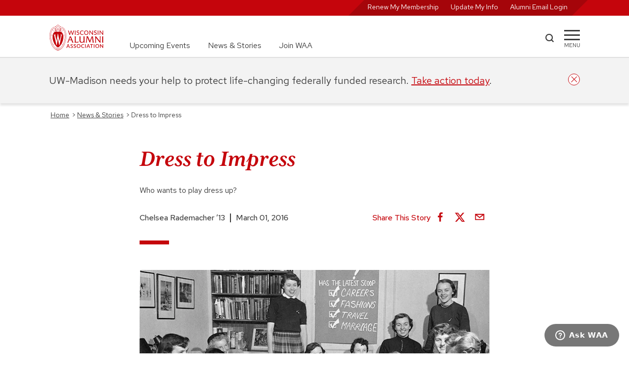

--- FILE ---
content_type: text/html; charset=UTF-8
request_url: https://www.uwalumni.com/news/dress-to-impress/
body_size: 46025
content:
<!DOCTYPE html><html lang="en"><head><meta charSet="utf-8"/><meta http-equiv="x-ua-compatible" content="ie=edge"/><meta name="viewport" content="width=device-width, initial-scale=1, shrink-to-fit=no"/><meta name="generator" content="Gatsby 5.13.7"/><meta data-react-helmet="true" property="og:title" content="Dress to Impress | Wisconsin Alumni Association"/><meta data-react-helmet="true" property="og:url" content="https://www.uwalumni.com/news/dress-to-impress/"/><meta data-react-helmet="true" property="og:image" content="https://www.uwalumni.com/static/52e806e43bfa74b56c9c56924280a3f2/c0965/womensfashionheroimage.jpg"/><meta data-react-helmet="true" name="twitter:card" content="summary_large_image"/><style data-href="/styles.5528378ba473f82271ec.css" data-identity="gatsby-global-css">@charset "UTF-8";html{-ms-text-size-adjust:112.5%;-webkit-text-size-adjust:112.5%;font-family:Red Hat Text}body,html{height:100%}body{-webkit-font-smoothing:antialiased;-moz-osx-font-smoothing:grayscale;background-color:#fff;margin:0;overflow-y:scroll;overflow:unset!important}article,aside,details,figcaption,figure,footer,header,main,menu,nav,section,summary{display:block}audio,canvas,progress,video{display:inline-block}audio:not([controls]){display:none;height:0}progress{vertical-align:baseline}[hidden],template{display:none}a{-webkit-text-decoration-skip:objects;background-color:transparent}a:active,a:hover{outline-width:0}abbr[title]{border-bottom:none;text-decoration:underline;-webkit-text-decoration:underline dotted;text-decoration:underline dotted}b,strong{font-weight:inherit;font-weight:500}h2 strong,h3 strong,h4 strong{font-weight:700}dfn{font-style:italic}mark{background-color:#ff0;color:#000}small{font-size:80%}sub,sup{font-size:75%;line-height:0;position:relative;vertical-align:baseline}sub{bottom:-.25em}sup{top:-.5em}img{border-style:none}svg:not(:root){overflow:hidden}code,kbd,pre,samp{font-family:monospace,monospace;font-size:1em}figure{margin:1em 40px}hr{box-sizing:content-box;height:0;overflow:visible}button,input,optgroup,select,textarea{font:inherit;margin:0}optgroup{font-weight:700}button,input{overflow:visible}button,select{text-transform:none}[type=reset],[type=submit],button,html [type=button]{-webkit-appearance:button}[type=button]::-moz-focus-inner,[type=reset]::-moz-focus-inner,[type=submit]::-moz-focus-inner,button::-moz-focus-inner{border-style:none;padding:0}[type=button]:-moz-focusring,[type=reset]:-moz-focusring,[type=submit]:-moz-focusring,button:-moz-focusring{outline:1px dotted ButtonText}fieldset{border:1px solid silver;margin:0 2px;padding:.35em .625em .75em}legend{box-sizing:border-box;color:inherit;display:table;max-width:100%;padding:0;white-space:normal}textarea{overflow:auto}[type=checkbox],[type=radio]{box-sizing:border-box;padding:0}[type=number]::-webkit-inner-spin-button,[type=number]::-webkit-outer-spin-button{height:auto}[type=search]{-webkit-appearance:textfield;outline-offset:-2px}[type=search]::-webkit-search-cancel-button,[type=search]::-webkit-search-decoration{-webkit-appearance:none}::-webkit-input-placeholder{color:inherit;opacity:.54}::-webkit-file-upload-button{-webkit-appearance:button;font:inherit}html{-webkit-text-size-adjust:100%;-ms-text-size-adjust:100%;box-sizing:border-box;font:100%/1.6em Red Hat Text;overflow-x:hidden;overflow-y:scroll}*,:after,:before{box-sizing:inherit}body{word-wrap:break-word;-ms-font-feature-settings:"kern","liga","clig","calt";font-feature-settings:"kern","liga","clig","calt";color:rgba(0,0,0,.8);font-family:Red Hat Text,-apple-system,BlinkMacSystemFont,Segoe UI,Roboto,Oxygen,Ubuntu,Cantarell,Fira Sans,Droid Sans,Helvetica Neue,sans-serif;font-kerning:normal;font-weight:400;overflow-x:hidden;position:relative}img{margin:0 0 1.45rem;max-width:100%;padding:0}h1{font-size:3rem}h1,h2{color:inherit;font-family:Red Hat Text,-apple-system,BlinkMacSystemFont,Segoe UI,Roboto,Oxygen,Ubuntu,Cantarell,Fira Sans,Droid Sans,Helvetica Neue,sans-serif;font-weight:700;line-height:1.1;margin:0 0 1.45rem;padding:0;text-rendering:optimizeLegibility}h2{font-size:1.62671rem}h3{font-size:1.38316rem}h3,h4{color:inherit;font-family:Red Hat Text,-apple-system,BlinkMacSystemFont,Segoe UI,Roboto,Oxygen,Ubuntu,Cantarell,Fira Sans,Droid Sans,Helvetica Neue,sans-serif;font-weight:700;line-height:1.1;margin:0 0 1.45rem;padding:0;text-rendering:optimizeLegibility}h4{font-size:1rem}h5{font-size:.85028rem}h5,h6{color:inherit;font-family:Red Hat Text,-apple-system,BlinkMacSystemFont,Segoe UI,Roboto,Oxygen,Ubuntu,Cantarell,Fira Sans,Droid Sans,Helvetica Neue,sans-serif;font-weight:700;line-height:1.1;margin:0 0 1.45rem;padding:0;text-rendering:optimizeLegibility}h6{font-size:.78405rem}hgroup{margin:0 0 1.45rem;padding:0}ol,ul{list-style-image:none;list-style-position:outside;margin:0 0 1.45rem 1.45rem;padding:0}dd,dl,figure,p{margin:0 0 1.45rem;padding:0}pre{word-wrap:normal;background:rgba(0,0,0,.04);border-radius:3px;font-size:.85rem;line-height:1.42;overflow:auto;padding:1.45rem}pre,table{margin:0 0 1.45rem}table{border-collapse:collapse;font-size:1rem;line-height:1.45rem;padding:0;width:100%}fieldset{margin:0;padding:0}blockquote{margin:0 1.45rem 1.45rem;padding:0}form{margin:0;padding:0}iframe,noscript{margin:0 0 1.45rem;padding:0}hr{background:rgba(0,0,0,.2);border:none;height:1px;margin:0 0 calc(1.45rem - 1px);padding:0}address{margin:0 0 1.45rem;padding:0}dt,th{font-weight:700}li{margin-bottom:.725rem}ol li,ul li{padding-left:0}li>ol,li>ul{margin-bottom:.725rem;margin-left:1.45rem;margin-top:.725rem}blockquote :last-child,li :last-child,p :last-child{margin-bottom:0}li>p{margin-bottom:.725rem}code,kbd,samp{font-size:.85rem;line-height:1.45rem}abbr,abbr[title],acronym{border-bottom:1px dotted rgba(0,0,0,.5);cursor:help}abbr[title]{text-decoration:none}td,th,thead{text-align:left}td,th{border-bottom:1px solid rgba(0,0,0,.12);padding:.725rem .96667rem calc(.725rem - 1px)}td:first-child,th:first-child{padding-left:0}td:last-child,th:last-child{padding-right:0}code,tt{background-color:rgba(0,0,0,.04);border-radius:3px;font-family:SFMono-Regular,Consolas,Roboto Mono,Droid Sans Mono,Liberation Mono,Menlo,Courier,monospace;padding:.2em 0}pre code{background:none;line-height:1.42}code:after,code:before,tt:after,tt:before{content:" ";letter-spacing:-.2em}pre code:after,pre code:before,pre tt:after,pre tt:before{content:""}.skipNavLink{color:#fff;font-size:14px;position:absolute;top:-100px;z-index:20}.skipNavLink:focus{left:8px;top:2px}.text-decoration-none{text-decoration:none}.product-card .size-full{height:auto!important;margin-bottom:-12px!important;min-height:100%;object-fit:cover;width:100%}.product-card .jumbo-img .size-full{margin-bottom:0!important}.core-column p{min-width:unset!important}@media only screen and (min-width:656px){.full-width{left:50%;margin-left:-50vw;margin-right:-50vw;position:relative;right:50%;width:100vw}}@media only screen and (max-width:656px){.skipNavLink{color:#000}.skipNavLink:focus{left:calc(50% - 32px)}}.rc-slider{border-radius:6px;height:14px;padding:5px 0;position:relative;touch-action:none;width:100%}.rc-slider,.rc-slider *{-webkit-tap-highlight-color:rgba(0,0,0,0);box-sizing:border-box}.rc-slider-rail{background-color:#e9e9e9;border-radius:6px;height:4px;position:absolute;width:100%}.rc-slider-track,.rc-slider-tracks{background-color:#abe2fb;border-radius:6px;height:4px;position:absolute}.rc-slider-track-draggable{background-clip:content-box;border-bottom:5px solid transparent;border-top:5px solid transparent;box-sizing:content-box;transform:translateY(-5px);z-index:1}.rc-slider-handle{background-color:#fff;border:2px solid #96dbfa;border-radius:50%;cursor:pointer;cursor:grab;height:14px;margin-top:-5px;opacity:.8;position:absolute;touch-action:pan-x;width:14px;z-index:1}.rc-slider-handle-dragging.rc-slider-handle-dragging.rc-slider-handle-dragging{border-color:#57c5f7;box-shadow:0 0 0 5px #96dbfa}.rc-slider-handle:focus{box-shadow:none;outline:none}.rc-slider-handle:focus-visible{border-color:#2db7f5;box-shadow:0 0 0 3px #96dbfa}.rc-slider-handle-click-focused:focus{border-color:#96dbfa;box-shadow:unset}.rc-slider-handle:hover{border-color:#57c5f7}.rc-slider-handle:active{border-color:#57c5f7;box-shadow:0 0 5px #57c5f7;cursor:grabbing}.rc-slider-mark{font-size:12px;left:0;position:absolute;top:18px;width:100%}.rc-slider-mark-text{color:#999;cursor:pointer;display:inline-block;position:absolute;text-align:center;vertical-align:middle}.rc-slider-mark-text-active{color:#666}.rc-slider-step{background:transparent;height:4px;position:absolute;width:100%}.rc-slider-dot{background-color:#fff;border:2px solid #e9e9e9;border-radius:50%;bottom:-2px;cursor:pointer;height:8px;position:absolute;vertical-align:middle;width:8px}.rc-slider-dot-active{border-color:#96dbfa}.rc-slider-dot-reverse{margin-right:-4px}.rc-slider-disabled{background-color:#e9e9e9}.rc-slider-disabled .rc-slider-track{background-color:#ccc}.rc-slider-disabled .rc-slider-dot,.rc-slider-disabled .rc-slider-handle{background-color:#fff;border-color:#ccc;box-shadow:none;cursor:not-allowed}.rc-slider-disabled .rc-slider-dot,.rc-slider-disabled .rc-slider-mark-text{cursor:not-allowed!important}.rc-slider-vertical{height:100%;padding:0 5px;width:14px}.rc-slider-vertical .rc-slider-rail{height:100%;width:4px}.rc-slider-vertical .rc-slider-track{bottom:0;left:5px;width:4px}.rc-slider-vertical .rc-slider-track-draggable{border-bottom:0;border-left:5px solid transparent;border-right:5px solid transparent;border-top:0;transform:translateX(-5px)}.rc-slider-vertical .rc-slider-handle{margin-left:-5px;margin-top:0;position:absolute;touch-action:pan-y;z-index:1}.rc-slider-vertical .rc-slider-mark{height:100%;left:18px;top:0}.rc-slider-vertical .rc-slider-step{height:100%;width:4px}.rc-slider-vertical .rc-slider-dot{margin-left:-2px}.rc-slider-tooltip-zoom-down-appear,.rc-slider-tooltip-zoom-down-enter,.rc-slider-tooltip-zoom-down-leave{animation-duration:.3s;animation-fill-mode:both;animation-play-state:paused;display:block!important}.rc-slider-tooltip-zoom-down-appear.rc-slider-tooltip-zoom-down-appear-active,.rc-slider-tooltip-zoom-down-enter.rc-slider-tooltip-zoom-down-enter-active{animation-name:rcSliderTooltipZoomDownIn;animation-play-state:running}.rc-slider-tooltip-zoom-down-leave.rc-slider-tooltip-zoom-down-leave-active{animation-name:rcSliderTooltipZoomDownOut;animation-play-state:running}.rc-slider-tooltip-zoom-down-appear,.rc-slider-tooltip-zoom-down-enter{animation-timing-function:cubic-bezier(.23,1,.32,1);transform:scale(0)}.rc-slider-tooltip-zoom-down-leave{animation-timing-function:cubic-bezier(.755,.05,.855,.06)}@keyframes rcSliderTooltipZoomDownIn{0%{opacity:0;transform:scale(0);transform-origin:50% 100%}to{transform:scale(1);transform-origin:50% 100%}}@keyframes rcSliderTooltipZoomDownOut{0%{transform:scale(1);transform-origin:50% 100%}to{opacity:0;transform:scale(0);transform-origin:50% 100%}}.rc-slider-tooltip{left:-9999px;position:absolute;top:-9999px;visibility:visible}.rc-slider-tooltip,.rc-slider-tooltip *{-webkit-tap-highlight-color:rgba(0,0,0,0);box-sizing:border-box}.rc-slider-tooltip-hidden{display:none}.rc-slider-tooltip-placement-top{padding:4px 0 8px}.rc-slider-tooltip-inner{background-color:#6c6c6c;border-radius:6px;box-shadow:0 0 4px #d9d9d9;color:#fff;font-size:12px;height:24px;line-height:1;min-width:24px;padding:6px 2px;text-align:center;text-decoration:none}.rc-slider-tooltip-arrow{border-color:transparent;border-style:solid;height:0;position:absolute;width:0}.rc-slider-tooltip-placement-top .rc-slider-tooltip-arrow{border-top-color:#6c6c6c;border-width:4px 4px 0;bottom:4px;left:50%;margin-left:-4px}:root{--PhoneInput-color--focus:#03b2cb;--PhoneInputInternationalIconPhone-opacity:0.8;--PhoneInputInternationalIconGlobe-opacity:0.65;--PhoneInputCountrySelect-marginRight:0.35em;--PhoneInputCountrySelectArrow-width:0.3em;--PhoneInputCountrySelectArrow-marginLeft:var(--PhoneInputCountrySelect-marginRight);--PhoneInputCountrySelectArrow-borderWidth:1px;--PhoneInputCountrySelectArrow-opacity:0.45;--PhoneInputCountrySelectArrow-color:currentColor;--PhoneInputCountrySelectArrow-color--focus:var(--PhoneInput-color--focus);--PhoneInputCountrySelectArrow-transform:rotate(45deg);--PhoneInputCountryFlag-aspectRatio:1.5;--PhoneInputCountryFlag-height:1em;--PhoneInputCountryFlag-borderWidth:1px;--PhoneInputCountryFlag-borderColor:rgba(0,0,0,.5);--PhoneInputCountryFlag-borderColor--focus:var(--PhoneInput-color--focus);--PhoneInputCountryFlag-backgroundColor--loading:rgba(0,0,0,.1)}.PhoneInput{align-items:center;display:flex}.PhoneInputInput{flex:1 1;min-width:0}.PhoneInputCountryIcon{height:var(--PhoneInputCountryFlag-height);width:calc(var(--PhoneInputCountryFlag-height)*var(--PhoneInputCountryFlag-aspectRatio))}.PhoneInputCountryIcon--square{width:var(--PhoneInputCountryFlag-height)}.PhoneInputCountryIcon--border{background-color:var(--PhoneInputCountryFlag-backgroundColor--loading);box-shadow:0 0 0 var(--PhoneInputCountryFlag-borderWidth) var(--PhoneInputCountryFlag-borderColor),inset 0 0 0 var(--PhoneInputCountryFlag-borderWidth) var(--PhoneInputCountryFlag-borderColor)}.PhoneInputCountryIconImg{display:block;height:100%;width:100%}.PhoneInputInternationalIconPhone{opacity:var(--PhoneInputInternationalIconPhone-opacity)}.PhoneInputInternationalIconGlobe{opacity:var(--PhoneInputInternationalIconGlobe-opacity)}.PhoneInputCountry{align-items:center;align-self:stretch;display:flex;margin-right:var(--PhoneInputCountrySelect-marginRight);position:relative}.PhoneInputCountrySelect{border:0;cursor:pointer;height:100%;left:0;opacity:0;position:absolute;top:0;width:100%;z-index:1}.PhoneInputCountrySelect[disabled],.PhoneInputCountrySelect[readonly]{cursor:default}.PhoneInputCountrySelectArrow{border-bottom-width:var(--PhoneInputCountrySelectArrow-borderWidth);border-color:var(--PhoneInputCountrySelectArrow-color);border-left-width:0;border-right-width:var(--PhoneInputCountrySelectArrow-borderWidth);border-style:solid;border-top-width:0;content:"";display:block;height:var(--PhoneInputCountrySelectArrow-width);margin-left:var(--PhoneInputCountrySelectArrow-marginLeft);opacity:var(--PhoneInputCountrySelectArrow-opacity);transform:var(--PhoneInputCountrySelectArrow-transform);width:var(--PhoneInputCountrySelectArrow-width)}.PhoneInputCountrySelect:focus+.PhoneInputCountryIcon+.PhoneInputCountrySelectArrow{color:var(--PhoneInputCountrySelectArrow-color--focus);opacity:1}.PhoneInputCountrySelect:focus+.PhoneInputCountryIcon--border{box-shadow:0 0 0 var(--PhoneInputCountryFlag-borderWidth) var(--PhoneInputCountryFlag-borderColor--focus),inset 0 0 0 var(--PhoneInputCountryFlag-borderWidth) var(--PhoneInputCountryFlag-borderColor--focus)}.PhoneInputCountrySelect:focus+.PhoneInputCountryIcon .PhoneInputInternationalIconGlobe{color:var(--PhoneInputCountrySelectArrow-color--focus);opacity:1}.slick-slider{-webkit-touch-callout:none;-webkit-tap-highlight-color:transparent;box-sizing:border-box;touch-action:pan-y;-webkit-user-select:none;user-select:none;-khtml-user-select:none}.slick-list,.slick-slider{display:block;position:relative}.slick-list{margin:0;overflow:hidden;padding:0}.slick-list:focus{outline:none}.slick-list.dragging{cursor:pointer;cursor:hand}.slick-slider .slick-list,.slick-slider .slick-track{transform:translateZ(0)}.slick-track{display:block;left:0;margin-left:auto;margin-right:auto;position:relative;top:0}.slick-track:after,.slick-track:before{content:"";display:table}.slick-track:after{clear:both}.slick-loading .slick-track{visibility:hidden}.slick-slide{display:none;float:left;height:100%;min-height:1px}[dir=rtl] .slick-slide{float:right}.slick-slide img{display:block}.slick-slide.slick-loading img{display:none}.slick-slide.dragging img{pointer-events:none}.slick-initialized .slick-slide{display:block}.slick-loading .slick-slide{visibility:hidden}.slick-vertical .slick-slide{border:1px solid transparent;display:block;height:auto}.slick-arrow.slick-hidden{display:none}.slick-loading .slick-list{background:#fff url([data-uri]) 50% no-repeat}@font-face{font-family:slick;font-style:normal;font-weight:400;src:url([data-uri]);src:url([data-uri]?#iefix) format("embedded-opentype"),url([data-uri]) format("woff"),url([data-uri]) format("truetype"),url([data-uri]#slick) format("svg")}.slick-next,.slick-prev{border:none;cursor:pointer;display:block;font-size:0;height:20px;line-height:0;padding:0;position:absolute;top:50%;transform:translateY(-50%);width:20px}.slick-next,.slick-next:focus,.slick-next:hover,.slick-prev,.slick-prev:focus,.slick-prev:hover{background:transparent;color:transparent;outline:none}.slick-next:focus:before,.slick-next:hover:before,.slick-prev:focus:before,.slick-prev:hover:before{opacity:1}.slick-next.slick-disabled:before,.slick-prev.slick-disabled:before{opacity:.25}.slick-next:before,.slick-prev:before{-webkit-font-smoothing:antialiased;-moz-osx-font-smoothing:grayscale;color:#fff;font-family:slick;font-size:20px;line-height:1;opacity:.75}.slick-prev{left:-25px}[dir=rtl] .slick-prev{left:auto;right:-25px}.slick-prev:before{content:"←"}[dir=rtl] .slick-prev:before{content:"→"}.slick-next{right:-25px}[dir=rtl] .slick-next{left:-25px;right:auto}.slick-next:before{content:"→"}[dir=rtl] .slick-next:before{content:"←"}.slick-dotted.slick-slider{margin-bottom:30px}.slick-dots{bottom:-25px;display:block;list-style:none;margin:0;padding:0;position:absolute;text-align:center;width:100%}.slick-dots li{display:inline-block;margin:0 5px;padding:0;position:relative}.slick-dots li,.slick-dots li button{cursor:pointer;height:20px;width:20px}.slick-dots li button{background:transparent;border:0;color:transparent;display:block;font-size:0;line-height:0;outline:none;padding:5px}.slick-dots li button:focus,.slick-dots li button:hover{outline:none}.slick-dots li button:focus:before,.slick-dots li button:hover:before{opacity:1}.slick-dots li button:before{-webkit-font-smoothing:antialiased;-moz-osx-font-smoothing:grayscale;color:#000;content:"•";font-family:slick;font-size:6px;height:20px;left:0;line-height:20px;opacity:.25;position:absolute;text-align:center;top:0;width:20px}.slick-dots li.slick-active button:before{color:#000;opacity:.75}.slick-slider{margin-bottom:2.5rem;overflow-x:hidden}.slick-list{overflow:visible}.slick-slide{padding:0 12px}.heroCarousel .slick-slide{padding:0}.slick-arrow{display:none!important;z-index:1001}.slick-prev{left:0}.slick-next:before,.slick-prev:before{background-color:#fff;color:#c5050c;font-size:2rem}.slick-dots{bottom:0;margin:40px auto;position:relative}.slick-next{right:16px}.slick-dots li button:before{color:#777;font-size:11px}.slick-dots.carousel-dots li button:before{color:#fff;font-size:11px;opacity:1}.slick-dots li.slick-active button:before{color:#c5050c;font-size:13px}.slick-slider{margin-bottom:0}.slick-track{display:flex!important}.slick-slide{height:inherit!important}.slick-slide>div,.slick-slide>div>div{height:100%!important}.carousel-dots{bottom:64px;left:50%;position:absolute;transform:translateX(-50%)}@media screen and (min-width:936px){.slick-arrow{display:block!important}.slick-dots:not(.carousel-dots){display:none!important}}</style><style>.gatsby-image-wrapper{position:relative;overflow:hidden}.gatsby-image-wrapper picture.object-fit-polyfill{position:static!important}.gatsby-image-wrapper img{bottom:0;height:100%;left:0;margin:0;max-width:none;padding:0;position:absolute;right:0;top:0;width:100%;object-fit:cover}.gatsby-image-wrapper [data-main-image]{opacity:0;transform:translateZ(0);transition:opacity .25s linear;will-change:opacity}.gatsby-image-wrapper-constrained{display:inline-block;vertical-align:top}</style><noscript><style>.gatsby-image-wrapper noscript [data-main-image]{opacity:1!important}.gatsby-image-wrapper [data-placeholder-image]{opacity:0!important}</style></noscript><script type="module">const e="undefined"!=typeof HTMLImageElement&&"loading"in HTMLImageElement.prototype;e&&document.body.addEventListener("load",(function(e){const t=e.target;if(void 0===t.dataset.mainImage)return;if(void 0===t.dataset.gatsbyImageSsr)return;let a=null,n=t;for(;null===a&&n;)void 0!==n.parentNode.dataset.gatsbyImageWrapper&&(a=n.parentNode),n=n.parentNode;const o=a.querySelector("[data-placeholder-image]"),r=new Image;r.src=t.currentSrc,r.decode().catch((()=>{})).then((()=>{t.style.opacity=1,o&&(o.style.opacity=0,o.style.transition="opacity 500ms linear")}))}),!0);</script><title data-react-helmet="true">Dress to Impress | Wisconsin Alumni Association</title><link data-react-helmet="true" rel="canonical" href="https://www.uwalumni.com/news/dress-to-impress/"/><link rel="preconnect" href="https://use.typekit.net" crossorigin="true"/><link rel="preconnect" href="https://cloud.typography.com" crossorigin="true"/><link rel="stylesheet" href="https://fonts.googleapis.com/css2?family=Red+Hat+Text:ital,wght@0,300..700;1,300..700&amp;display=swap"/><link rel="stylesheet" href="https://fonts.googleapis.com/css2?family=Red+Hat+Display:ital,wght@0,300..900;1,300..900&amp;display=swap"/><link rel="stylesheet" href="https://use.typekit.net/suj0sae.css"/><script>
    window.zESettings = JSON.parse('{"webWidget":{"contactForm":{"title":{"*":"Ask WAA"},"ticketForms":[{"id":1260806265410}],"fields":[{"id":"subject","prefill":{"*":"WAA Support"}}]},"chat":{"departments":{"enabled":["WAA Customer Service"],"select":"WAA Customer Service"},"title":{"*":"Ask WAA"},"prechatForm":{"greeting":{"*":"Looking for answers? Check out our FAQ page (uwalumni.com/go/faq) or fill out the form below and we’ll get you connected with a live customer service team member to help you."}}},"launcher":{"chatLabel":{"*":"Ask WAA"},"label":{"*":"Ask WAA"}},"helpCenter":{"suppress":true},"answerBot":{"suppress":true}}}');
  </script><script id="ze-snippet" src="https://static.zdassets.com/ekr/snippet.js?key=2c7fd0b6-01bb-485c-8353-3e64943b764f"></script><script>window.dataLayer = window.dataLayer || [];window.dataLayer.push({"platform":"gatsby"}); (function(w,d,s,l,i){w[l]=w[l]||[];w[l].push({'gtm.start': new Date().getTime(),event:'gtm.js'});var f=d.getElementsByTagName(s)[0], j=d.createElement(s),dl=l!='dataLayer'?'&l='+l:'';j.async=true;j.src= 'https://www.googletagmanager.com/gtm.js?id='+i+dl+'&gtm_auth=23M1DvbFZez0FRrm1LV4wQ&gtm_preview=env-1&gtm_cookies_win=x';f.parentNode.insertBefore(j,f); })(window,document,'script','dataLayer', 'GTM-N733JCS');</script><style data-styled="" data-styled-version="5.3.11">.dytbyZ{position:relative;border-bottom:2px solid #E0E0E0;}/*!sc*/
.dytbyZ.sticky{position:-webkit-sticky;position:sticky;height:116px;}/*!sc*/
.dytbyZ.open{border-bottom:none;}/*!sc*/
.dytbyZ.open .mainnav .uberNav{display:none;}/*!sc*/
.dytbyZ.noborder{border-color:transparent;}/*!sc*/
.dytbyZ .mainnav{width:100%;height:84px;padding:1.125rem 0;}/*!sc*/
.dytbyZ .mainnav .inner{display:grid;grid-template-columns:112px auto 100px 32px;}/*!sc*/
@media screen and (min-width:656px){.dytbyZ .mainnav .inner{grid-template-columns:112px auto 60px 32px;}}/*!sc*/
.dytbyZ .mainnav .uberNav{display:none;margin:0 0 0 3.25rem;font-size:1rem;}/*!sc*/
@media screen and (min-width:768px){.dytbyZ .mainnav .uberNav{display:-webkit-box;display:-webkit-flex;display:-ms-flexbox;display:flex;height:100%;}.dytbyZ .mainnav .uberNav li{display:-webkit-box;display:-webkit-flex;display:-ms-flexbox;display:flex;-webkit-align-self:flex-end;-ms-flex-item-align:end;align-self:flex-end;padding-right:2.25rem;margin:0;}.dytbyZ .mainnav .uberNav li:last-child{padding:0;}.dytbyZ .mainnav .uberNav a{-webkit-text-decoration:none;text-decoration:none;color:#3C3C3C;}.dytbyZ .mainnav .uberNav a:hover{color:#A5050A;-webkit-text-decoration:underline;text-decoration:underline;}}/*!sc*/
.dytbyZ .__rednav{display:none;position:relative;width:100%;color:#FFF;background-color:#c5050c;height:32px;text-align:right;padding:0;font-size:0.875rem;-webkit-transition:all ease 0.35s;transition:all ease 0.35s;}/*!sc*/
.dytbyZ .__rednav ul{position:relative;display:inline-block;background:transparent;background-color:#A5050A;-webkit-transform:skew(135deg);-ms-transform:skew(135deg);transform:skew(135deg);margin:0;height:100%;padding:0 1.5rem;padding-top:2px;}/*!sc*/
.dytbyZ .__rednav ul li{display:inline-block;height:100%;padding-right:1.5rem;text-align:right;margin:0;-webkit-transform:skew(45deg);-ms-transform:skew(45deg);transform:skew(45deg);}/*!sc*/
.dytbyZ .__rednav ul li:last-child{padding:0;}/*!sc*/
.dytbyZ .__rednav ul li a{color:#FFF;-webkit-text-decoration:none;text-decoration:none;}/*!sc*/
.dytbyZ .__rednav ul li a:hover{-webkit-text-decoration:underline;text-decoration:underline;}/*!sc*/
@media screen and (min-width:656px){.dytbyZ .__rednav{display:block;}}/*!sc*/
.dytbyZ .__rednav.suppress{background-color:#E0E0E0;}/*!sc*/
.dytbyZ .__rednav.suppress ul{color:#F3F3F3;background-color:#F3F3F3;}/*!sc*/
.dytbyZ .__rednav.suppress ul a{color:#F3F3F3;}/*!sc*/
.dytbyZ .inner{height:100%;width:90%;margin:0 auto;}/*!sc*/
@media screen and (min-width:1200px){.dytbyZ .inner{width:1080px;}}/*!sc*/
.dytbyZ .logo{width:112px;height:54px;}/*!sc*/
.dytbyZ .logo img:hover{-webkit-transform:scale(1.05);-ms-transform:scale(1.05);transform:scale(1.05);}/*!sc*/
.dytbyZ .search{width:43px;display:-webkit-box;display:-webkit-flex;display:-ms-flexbox;display:flex;-webkit-align-items:center;-webkit-box-align:center;-ms-flex-align:center;align-items:center;}/*!sc*/
@media screen and (min-width:656px){}/*!sc*/
.dytbyZ .search a{display:block;width:19px;height:19px;margin-bottom:4px;background-color:#3C3C3C;-webkit-mask:url([data-uri]);mask:url([data-uri]);}/*!sc*/
.dytbyZ .search a:hover{background-color:#c5050c;cursor:pointer;}/*!sc*/
.dytbyZ .menu{width:32px;display:block;-webkit-align-items:center;-webkit-box-align:center;-ms-flex-align:center;align-items:center;padding-top:20px;cursor:pointer;}/*!sc*/
.dytbyZ .menu span{display:block;background-color:#3C3C3C;height:3px;-webkit-transition:all 0.3s linear;transition:all 0.3s linear;-webkit-align-self:center;-ms-flex-item-align:center;align-self:center;position:relative;-webkit-transform:inherit;-ms-transform:inherit;transform:inherit;}/*!sc*/
.dytbyZ .menu span::before,.dytbyZ .menu span::after{width:32px;height:3px;background-color:#3C3C3C;content:"";position:absolute;-webkit-transition:all 0.3s linear;transition:all 0.3s linear;}/*!sc*/
.dytbyZ .menu span::before{-webkit-transform:rotate(0deg);-ms-transform:rotate(0deg);transform:rotate(0deg);top:-9px;}/*!sc*/
.dytbyZ .menu span::after{opacity:1;-webkit-transform:rotate(0deg);-ms-transform:rotate(0deg);transform:rotate(0deg);top:9px;}/*!sc*/
.dytbyZ .menu div{font-size:0.688rem;margin-top:7px;text-transform:uppercase;display:block;text-align:center;white-space:nowrap;}/*!sc*/
.dytbyZ .menu:hover span{background-color:#c5050c;}/*!sc*/
.dytbyZ .menu:hover span::before,.dytbyZ .menu:hover span::after{background-color:#c5050c;}/*!sc*/
.dytbyZ .menu:hover div{color:#c5050c;}/*!sc*/
.dytbyZ .menu:active span{background-color:#A5050A;}/*!sc*/
.dytbyZ .menu:active span::before,.dytbyZ .menu:active span::after{background-color:#A5050A;}/*!sc*/
.dytbyZ .menu:active div{color:#A5050A;}/*!sc*/
.dytbyZ .menu.open{width:36px;height:36px;margin-top:10px;border:2px solid #c5050c;border-radius:50%;overflow:hidden;z-index:25;}/*!sc*/
.dytbyZ .menu.open span{top:-5px;left:4px;width:24px;-webkit-transform:rotate(-45deg);-ms-transform:rotate(-45deg);transform:rotate(-45deg);background-color:#c5050c;}/*!sc*/
.dytbyZ .menu.open span::before,.dytbyZ .menu.open span::after{width:24px;}/*!sc*/
.dytbyZ .menu.open span::before{background-color:#c5050c;-webkit-transform:rotate(-90deg) translate(-10px,0px);-ms-transform:rotate(-90deg) translate(-10px,0px);transform:rotate(-90deg) translate(-10px,0px);top:-10px;}/*!sc*/
.dytbyZ .menu.open span::after{background-color:#c5050c;opacity:0;-webkit-transform:rotate(90deg);-ms-transform:rotate(90deg);transform:rotate(90deg);top:10px;}/*!sc*/
.dytbyZ .menu.open div{display:none;}/*!sc*/
.dytbyZ .overflow{overflow:scroll;white-space:nowrap;-webkit-overflow-scrolling:touch;padding-bottom:50px;}/*!sc*/
data-styled.g16[id="StyledHeader-sc-att0s-0"]{content:"dytbyZ,"}/*!sc*/
.dyjQpm{padding:1.5rem 2.8125rem;max-width:900px;margin:0 auto;}/*!sc*/
.dyjQpm div{margin-bottom:0.5em;}/*!sc*/
data-styled.g20[id="Copyright__StyledCopyright-sc-df11c-0"]{content:"dyjQpm,"}/*!sc*/
.eEzkPO{margin:0;position:relative;width:100%;display:-webkit-box;display:-webkit-flex;display:-ms-flexbox;display:flex;-webkit-align-items:left;-webkit-box-align:left;-ms-flex-align:left;align-items:left;border-bottom:1px solid #FFF;margin-bottom:1.5em;padding-bottom:1.5rem;}/*!sc*/
@media screen and (min-width:768px){.eEzkPO{-webkit-align-items:center;-webkit-box-align:center;-ms-flex-align:center;align-items:center;max-width:216px;}}/*!sc*/
.eEzkPO img{margin:0 auto;width:73px;height:73px;}/*!sc*/
@media screen and (min-width:768px){.eEzkPO img{margin:0;}}/*!sc*/
data-styled.g21[id="Footer__StyledCrest-sc-1umw7g6-0"]{content:"eEzkPO,"}/*!sc*/
.bTNPNk{font-size:0.875rem;background-color:#c5050c;color:#FFF;position:relative;overflow:hidden;clear:left;}/*!sc*/
.bTNPNk .footer--social{display:-webkit-box;display:-webkit-flex;display:-ms-flexbox;display:flex;margin-top:1.5rem;z-index:1;}/*!sc*/
.bTNPNk .footer--social li{display:block;width:1.5rem;height:1.5rem;margin:0 1rem 0 0;}/*!sc*/
.bTNPNk .footer--social li a{display:block;width:1.5rem;height:1.5rem;background-color:#FFF;}/*!sc*/
.bTNPNk .footer--social li a:hover{-webkit-transform:scale(1.1);-ms-transform:scale(1.1);transform:scale(1.1);}/*!sc*/
.bTNPNk .footer--social li a:active{-webkit-transform:scale(1);-ms-transform:scale(1);transform:scale(1);}/*!sc*/
.bTNPNk .footer--social li a.fb{-webkit-mask:url([data-uri]);mask:url([data-uri]);}/*!sc*/
.bTNPNk .footer--social li a.tw{-webkit-mask:url([data-uri]);mask:url([data-uri]);}/*!sc*/
.bTNPNk .footer--social li a.ig{-webkit-mask:url([data-uri]);mask:url([data-uri]);}/*!sc*/
.bTNPNk .footer--social li a.wc{-webkit-mask:url([data-uri]);mask:url([data-uri]);}/*!sc*/
.bTNPNk .footer--social li a.yt{-webkit-mask:url([data-uri]);mask:url([data-uri]);}/*!sc*/
.bTNPNk .footer--social li a.li{-webkit-mask:url([data-uri]);mask:url([data-uri]);}/*!sc*/
.bTNPNk .footer--inner{max-width:972px;margin:0 auto;padding:2.25rem 2.25rem 0;}/*!sc*/
@media screen and (min-width:768px){.bTNPNk .footer--inner{padding:3rem 3rem 0;}}/*!sc*/
.bTNPNk .footer--border{border-bottom:1px solid #FFF;width:100%;margin:0 auto;max-width:400px;z-index:1;}/*!sc*/
@media screen and (min-width:768px){.bTNPNk .footer--border{width:auto;max-width:900px;display:-webkit-box;display:-webkit-flex;display:-ms-flexbox;display:flex;-webkit-box-pack:space-around;-webkit-justify-content:space-around;-ms-flex-pack:space-around;justify-content:space-around;padding-bottom:3.625rem;}}/*!sc*/
.bTNPNk .footer__column{-webkit-box-flex:1;-webkit-flex-grow:1;-ms-flex-positive:1;flex-grow:1;width:100%;margin:0 auto 1.5rem;margin-right:12px;max-width:400px;z-index:10;}/*!sc*/
@media screen and (min-width:768px){.bTNPNk .footer__column{width:auto;max-width:auto;margin-bottom:0px;}}/*!sc*/
.bTNPNk .footer__column .footer--social{-webkit-box-pack:center;-webkit-justify-content:center;-ms-flex-pack:center;justify-content:center;border-bottom:1px solid #FFF;padding-bottom:1.5rem;}/*!sc*/
@media screen and (min-width:768px){.bTNPNk .footer__column .footer--social{display:none;}}/*!sc*/
@media screen and (min-width:768px){.bTNPNk .footer__column.footer__column--first{-webkit-box-flex:2;-webkit-flex-grow:2;-ms-flex-positive:2;flex-grow:2;}}/*!sc*/
.bTNPNk .footer__column.footer__column--first .nav-section{display:none;}/*!sc*/
@media screen and (min-width:768px){.bTNPNk .footer__column.footer__column--first .nav-section{display:block;}}/*!sc*/
.bTNPNk .footer__column:last-child{margin-bottom:0;border-top:1px solid #FFF;padding-top:1.5rem;}/*!sc*/
@media screen and (min-width:768px){.bTNPNk .footer__column:last-child{border-bottom:none;border-top:none;padding-top:0;display:none;}}/*!sc*/
.bTNPNk .footer-menu__title{text-transform:uppercase;font-weight:500;font-size:0.875rem;}/*!sc*/
.bTNPNk p{max-width:140px;margin:0 0 2em;}/*!sc*/
.bTNPNk p span{display:block;}/*!sc*/
.bTNPNk ul{padding:0;margin:0;margin-bottom:1.25rem;}/*!sc*/
.bTNPNk li{list-style-type:none;margin:0;padding-bottom:4px;line-height:1.125rem;font-size:0.875rem;}/*!sc*/
.bTNPNk a{-webkit-text-decoration:none;text-decoration:none;color:#FFF;}/*!sc*/
.bTNPNk a:hover{-webkit-text-decoration:underline;text-decoration:underline;}/*!sc*/
.bTNPNk .external-link{font-weight:500;margin-bottom:1.5rem;line-height:1rem;}/*!sc*/
@media screen and (min-width:768px){.bTNPNk .external-link:last-child{margin-bottom:0;}}/*!sc*/
.bTNPNk .footer--bottom{position:relative;max-width:400px;margin:0 auto;display:-webkit-box;display:-webkit-flex;display:-ms-flexbox;display:flex;-webkit-box-pack:justify;-webkit-justify-content:space-between;-ms-flex-pack:justify;justify-content:space-between;z-index:1;}/*!sc*/
.bTNPNk .footer--bottom .footer--social{display:none;}/*!sc*/
@media screen and (min-width:768px){.bTNPNk .footer--bottom .footer--social{display:-webkit-box;display:-webkit-flex;display:-ms-flexbox;display:flex;}}/*!sc*/
.bTNPNk .footer--bottom:after{position:absolute;bottom:0;left:375px;height:600px;width:200px;content:'';background-color:#A5050A !important;opacity:.5;-webkit-transform:skew(135deg);-ms-transform:skew(135deg);transform:skew(135deg);z-index:0;}/*!sc*/
@media screen and (min-width:768px){.bTNPNk .footer--bottom{max-width:972px;padding-left:3rem;padding-right:3rem;}.bTNPNk .footer--bottom:after{position:absolute;bottom:0;left:905px;height:600px;width:200px;content:'';background-color:#A5050A !important;opacity:.5;-webkit-transform:skew(135deg);-ms-transform:skew(135deg);transform:skew(135deg);z-index:0;}}/*!sc*/
.bTNPNk .footer--copy{margin:0px;padding-left:0px;z-index:1;}/*!sc*/
data-styled.g23[id="Footer__StyledFooter-sc-1umw7g6-2"]{content:"bTNPNk,"}/*!sc*/
.ixYcTu{width:100%;padding:2rem 0;position:absolute;top:86px;box-shadow:rgba(0,0,0,0.1) 0 5px 4px;z-index:10;background-color:#F3F3F3;}/*!sc*/
.ixYcTu .alertContentWrap{width:88%;margin:0 auto;max-width:1080px;position:relative;}/*!sc*/
.ixYcTu .alertcontent{padding-right:32px;}/*!sc*/
.ixYcTu h1,.ixYcTu h2,.ixYcTu h3,.ixYcTu h4,.ixYcTu h5,.ixYcTu h6{margin:0 8px 12px 0;padding:0;color:#C5050C;font-size:1.5rem;line-height:1.875rem;font-family:mrs-eaves-xl-serif,serif;font-style:italic;font-weight:900;}/*!sc*/
.ixYcTu p{margin:0;font-size:1.125rem;line-height:1.625rem;color:#3C3C3C;}/*!sc*/
.ixYcTu a{color:#C5050C;}/*!sc*/
@media screen and (min-width:656px){.ixYcTu{top:118px;}.ixYcTu .alertContentWrap{width:90%;}.ixYcTu .alertcontent{padding-right:48px;}.ixYcTu h1,.ixYcTu h2,.ixYcTu h3,.ixYcTu h4,.ixYcTu h5,.ixYcTu h6{font-size:2.25rem;line-height:2.625rem;}.ixYcTu p{margin:0;font-size:1.25rem;line-height:1.75rem;color:#3C3C3C;}}/*!sc*/
.ixYcTu .closeAlertBtn{width:24px;height:24px;border:1px solid #c5050c;border-radius:50%;background-color:white;top:0;right:0;position:absolute;}/*!sc*/
.ixYcTu .closeAlertBtn:hover{cursor:pointer;}/*!sc*/
.ixYcTu .closeAlertBtn:before{content:'';-webkit-transform:rotate(-45deg) translate(-8.5px,13px);-ms-transform:rotate(-45deg) translate(-8.5px,13px);-webkit-transform:rotate(-45deg) translate(-8.5px,13px);-ms-transform:rotate(-45deg) translate(-8.5px,13px);transform:rotate(-45deg) translate(-8.5px,13px);width:16px;height:1px;background-color:#c5050c;position:absolute;top:-5px;left:0px;}/*!sc*/
.ixYcTu .closeAlertBtn:after{content:'';-webkit-transform:rotate(45deg) translate(-8px,-13px);-ms-transform:rotate(45deg) translate(-8px,-13px);-webkit-transform:rotate(45deg) translate(-8px,-13px);-ms-transform:rotate(45deg) translate(-8px,-13px);transform:rotate(45deg) translate(-8px,-13px);width:16px;height:1px;background-color:#c5050c;position:absolute;bottom:-4px;left:0px;}/*!sc*/
data-styled.g25[id="Alert__StyledMarketingInterruptor-sc-1enlwlj-1"]{content:"ixYcTu,"}/*!sc*/
.hMGttC{text-align:left;width:100%;max-width:300px;margin-left:auto;margin-right:auto;}/*!sc*/
.hMGttC .has-text-align-center{text-align:center;}/*!sc*/
.hMGttC .has-text-align-left{text-align:left;}/*!sc*/
.hMGttC .has-text-align-right{text-align:right;}/*!sc*/
@media screen and (min-width:656px){.hMGttC{max-width:536px;padding-left:0;padding-right:0;margin-left:auto;margin-right:auto;}}/*!sc*/
@media screen and (min-width:1200px){.hMGttC{margin-left:0;max-width:712px;}}/*!sc*/
.hMGttC > p.button{margin:2.5rem 0;}/*!sc*/
.hMGttC > p.button a{display:inline-block;width:100%;min-width:6.5rem;background-color:#c5050c;font-family:Red Hat Text;font-style:normal;font-size:1rem;line-height:1.625rem;font-weight:500;color:#FFF;padding:1rem;text-align:center;text-transform:uppercase;-webkit-text-decoration:none;text-decoration:none;margin:1.5rem 0 0;width:100%;position:relative;}/*!sc*/
.hMGttC > p.button a:first-of-type{margin-top:0;}/*!sc*/
.hMGttC > p.button a:last-of-type{margin-right:0;}/*!sc*/
.hMGttC > p.button a:hover{background-color:#A5050A;box-shadow:4px 4px 6px rgba(0,0,0,0.2);}/*!sc*/
.hMGttC > p.button a:active{background-color:#777777;}/*!sc*/
@media screen and (min-width:656px){.hMGttC > p.button a{width:auto;margin-right:1.5rem;}.hMGttC > p.button a--fullwidth{width:100%;}}/*!sc*/
.hMGttC > p.button a--bgimage{border:1px solid #FFF;background-color:transparent;}/*!sc*/
.hMGttC > p.button a--bgimage:hover{background-color:#777777;}/*!sc*/
.hMGttC > p.button a--bgimage:active{color:#777777;background-color:#FFF;}/*!sc*/
.hMGttC > p.button a--alt,.hMGttC > p.button a.alt{color:#c5050c;background-color:#FFF;}/*!sc*/
.hMGttC > p.button a--alt:hover,.hMGttC > p.button a.alt:hover{color:#FFF;background-color:#c5050c;}/*!sc*/
.hMGttC > p.button a--alt:active,.hMGttC > p.button a.alt:active{color:#777777;background-color:#E0E0E0;}/*!sc*/
.hMGttC > p.button a--altborder,.hMGttC > p.button a.altborder{border:1px solid #c5050c;}/*!sc*/
.hMGttC > p.button a--altborder:active,.hMGttC > p.button a.altborder:active{border:1px solid #777777;}/*!sc*/
.hMGttC > p.button a--disabled{pointer-events:none;cursor:default;color:#FFF;background-color:#949494;}/*!sc*/
@media screen and (min-width:1200px){.hMGttC > p.button a{width:50%;}}/*!sc*/
.hMGttC > p.button a:after{position:absolute;bottom:38%;left:calc(50% + 2.125rem);width:0.75rem;height:0.75rem;background-color:#FFF;-webkit-mask-image:url([data-uri]);-webkit-mask:url([data-uri]) no-repeat;mask:url([data-uri]) no-repeat;content:'';}/*!sc*/
.hMGttC > h2,.hMGttC > h3,.hMGttC .core-freeform h2,.hMGttC .core-freeform h3{font-family:mrs-eaves-xl-serif,serif;font-weight:bold;font-style:italic;color:#c5050c;}/*!sc*/
.hMGttC > h2,.hMGttC .core-freeform h2{font-size:2rem;line-height:2.375rem;margin-bottom:2rem;margin-top:2rem;}/*!sc*/
@media screen and (min-width:656px){.hMGttC > h2,.hMGttC .core-freeform h2{font-size:2.25rem;line-height:2.5rem;}}/*!sc*/
.hMGttC h2.SectionHeaderH2{font-size:2.25rem;line-height:2.5rem;padding-top:5.5rem;margin-top:58px;border-top:18px solid #F3F3F3;text-align:center;position:relative;padding-bottom:2.5rem;margin-bottom:2rem;}/*!sc*/
@media screen and (min-width:656px){.hMGttC h2.SectionHeaderH2{font-size:2.625rem;line-height:3.25rem;}}/*!sc*/
.hMGttC h2.SectionHeaderH2:before{position:absolute;bottom:0;left:calc(50% - 1.889rem);height:0.5rem;width:calc(1.889rem * 2);background-color:#c5050c;content:'';}/*!sc*/
@media screen and (min-width:656px){.hMGttC h2.SectionHeaderH2{text-align:left;}.hMGttC h2.SectionHeaderH2:before{left:0px;}}/*!sc*/
.hMGttC > h3,.hMGttC .core-freeform h3{font-size:1.5rem;margin-bottom:1.5rem;line-height:1.875rem;}/*!sc*/
@media screen and (min-width:656px){.hMGttC > h3,.hMGttC .core-freeform h3{font-size:1.75rem;line-height:2.125rem;}}/*!sc*/
.hMGttC > h4,.hMGttC .core-freeform h4{font-size:1.25rem;font-weight:500;line-height:1.75rem;margin-bottom:1rem;color:#3C3C3C;}/*!sc*/
.hMGttC > h5,.hMGttC > h6,.hMGttC .core-freeform h5,.hMGttC .core-freeform h6{font-size:1.125rem;line-height:1.625rem;font-weight:bold;color:#3C3C3C;margin-bottom:0px;}/*!sc*/
.hMGttC.product > h2,.hMGttC.product > h3,.hMGttC.product .core-freeform h2,.hMGttC.product .core-freeform h3{font-family:mrs-eaves-xl-serif,serif;font-weight:bold;font-style:italic;color:#c5050c;}/*!sc*/
.hMGttC.product > h2,.hMGttC.product .core-freeform h2{font-size:2.25rem;line-height:2.5rem;position:relative;}/*!sc*/
@media screen and (min-width:656px){.hMGttC.product > h2,.hMGttC.product .core-freeform h2{font-size:2.625rem;line-height:3.25rem;}}/*!sc*/
.hMGttC.product > h3,.hMGttC.product .core-freeform h3{font-size:1.5rem;margin-bottom:1.5rem;line-height:1.875rem;}/*!sc*/
@media screen and (min-width:656px){.hMGttC.product > h3,.hMGttC.product .core-freeform h3{font-size:1.75rem;line-height:2.125rem;}}/*!sc*/
.hMGttC.product .core-freeform h3{margin-left:0px;margin-right:0px;}/*!sc*/
.hMGttC.product > h4,.hMGttC.product .core-freeform h4{font-size:1.25rem;margin-bottom:1rem;line-height:1.75rem;font-weight:500;}/*!sc*/
.hMGttC.product > h5,.hMGttC.product > h6,.hMGttC.product .core-freeform h5,.hMGttC.product .core-freeform h6{font-size:1.125rem;line-height:1.625rem;margin-bottom:0px;font-weight:bold;color:#3C3C3C;}/*!sc*/
.hMGttC ul{list-style-position:outside;margin-left:1.125rem;}/*!sc*/
@media screen and (min-width:656px){.hMGttC ul{margin-left:2.5rem;}}/*!sc*/
.hMGttC li{margin-bottom:0.75rem;}/*!sc*/
.hMGttC li > ul{margin-left:2.5rem;}/*!sc*/
.hMGttC a{color:#c5050c;}/*!sc*/
.hMGttC a:hover{color:#A5050A;}/*!sc*/
.hMGttC a:active{color:#3C3C3C;}/*!sc*/
.hMGttC .core-freeform{margin-bottom:2rem;text-align:left;}/*!sc*/
.hMGttC > p,.hMGttC > h2,.hMGttC > h3,.hMGttC > .wp-block-image{min-width:300px;max-width:300px;margin-left:auto;margin-right:auto;}/*!sc*/
@media screen and (min-width:656px){.hMGttC > p,.hMGttC > h2,.hMGttC > h3,.hMGttC > .wp-block-image{max-width:536px;padding-left:0;padding-right:0;margin-left:auto;margin-right:auto;}}/*!sc*/
@media screen and (min-width:1200px){.hMGttC > p,.hMGttC > h2,.hMGttC > h3,.hMGttC > .wp-block-image{margin-left:0;max-width:712px;}}/*!sc*/
.hMGttC figure.wp-block-image img{height:auto !important;}/*!sc*/
@media screen and (min-width:1200px){.hMGttC figure.wp-block-image{display:table;max-width:712px;}.hMGttC figure.wp-block-image .gatsby-image-wrapper{max-width:712px !important;}}/*!sc*/
.hMGttC > .wp-block-image{display:block;min-width:0;}/*!sc*/
.hMGttC > .wp-block-image.alignright{margin-left:auto;}/*!sc*/
.hMGttC > .wp-block-image.alignright figcaption{text-align:right;}/*!sc*/
.hMGttC > .wp-block-image.alignleft{margin-right:auto;}/*!sc*/
.hMGttC > .wp-block-image.aligncenter{margin-left:auto;margin-right:auto;}/*!sc*/
.hMGttC > .wp-block-image.aligncenter figcaption{text-align:center;}/*!sc*/
.hMGttC > .wp-block-image figcaption{font-family:Red Hat Text;font-weight:bold;font-size:1rem;line-height:1.375rem;color:#777777;padding-top:16px;padding-bottom:32px;text-align:left;}/*!sc*/
@media screen and (min-width:1200px){.hMGttC > .wp-block-image{margin-left:0;max-width:712px;}.hMGttC > .wp-block-image figure{max-width:712px;display:table;}.hMGttC > .wp-block-image figure .gatsby-image-wrapper{max-width:712px !important;}.hMGttC > .wp-block-image .alignright{margin-left:auto;margin-top:8px;margin-bottom:0px;}.hMGttC > .wp-block-image .alignleft{margin-right:auto;margin-bottom:0px;margin-top:8px;}.hMGttC > .wp-block-image .aligncenter{text-align:center;}}/*!sc*/
.hMGttC .callout-bold{font-weight:bold;font-family:Red Hat Text;background-color:#F3F3F3;padding:1.125rem;}/*!sc*/
@media screen and (min-width:656px){.hMGttC .callout-bold{padding:1.5rem;width:584px;}}/*!sc*/
@media screen and (min-width:1440px){.hMGttC .callout-bold{width:272px;float:left;margin:16px 16px 16px 0;}.hMGttC .callout-bold.has-text-align-right{float:right;margin:16px -184px 16px 16px;}.hMGttC .callout-bold.has-text-align-left{float:left;margin:16px 16px 16px -184px;}}/*!sc*/
.hMGttC.core-button{width:100%;max-width:500px;min-width:0px;display:-webkit-box;display:-webkit-flex;display:-ms-flexbox;display:flex;margin-left:auto;margin-right:auto;margin-bottom:1.5rem;-webkit-box-pack:center;-webkit-justify-content:center;-ms-flex-pack:center;justify-content:center;}/*!sc*/
.hMGttC.core-button .wp-block-button{width:100%;}/*!sc*/
.hMGttC.core-button .wp-block-button__link{display:inline-block;width:100%;min-width:6.5rem;background-color:#c5050c;font-family:Red Hat Text;font-style:normal;font-size:1rem;line-height:1.625rem;font-weight:500;color:#FFF;padding:1rem;text-align:center;text-transform:uppercase;-webkit-text-decoration:none;text-decoration:none;margin:1.5rem 0 0;}/*!sc*/
.hMGttC.core-button .wp-block-button__link:first-of-type{margin-top:0;}/*!sc*/
.hMGttC.core-button .wp-block-button__link:last-of-type{margin-right:0;}/*!sc*/
.hMGttC.core-button .wp-block-button__link:hover{background-color:#A5050A;box-shadow:4px 4px 6px rgba(0,0,0,0.2);}/*!sc*/
.hMGttC.core-button .wp-block-button__link:active{background-color:#777777;}/*!sc*/
@media screen and (min-width:656px){.hMGttC.core-button .wp-block-button__link{width:auto;margin-right:1.5rem;}.hMGttC.core-button .wp-block-button__link--fullwidth{width:100%;}}/*!sc*/
.hMGttC.core-button .wp-block-button__link--bgimage{border:1px solid #FFF;background-color:transparent;}/*!sc*/
.hMGttC.core-button .wp-block-button__link--bgimage:hover{background-color:#777777;}/*!sc*/
.hMGttC.core-button .wp-block-button__link--bgimage:active{color:#777777;background-color:#FFF;}/*!sc*/
.hMGttC.core-button .wp-block-button__link--alt,.hMGttC.core-button .wp-block-button__link.alt{color:#c5050c;background-color:#FFF;}/*!sc*/
.hMGttC.core-button .wp-block-button__link--alt:hover,.hMGttC.core-button .wp-block-button__link.alt:hover{color:#FFF;background-color:#c5050c;}/*!sc*/
.hMGttC.core-button .wp-block-button__link--alt:active,.hMGttC.core-button .wp-block-button__link.alt:active{color:#777777;background-color:#E0E0E0;}/*!sc*/
.hMGttC.core-button .wp-block-button__link--altborder,.hMGttC.core-button .wp-block-button__link.altborder{border:1px solid #c5050c;}/*!sc*/
.hMGttC.core-button .wp-block-button__link--altborder:active,.hMGttC.core-button .wp-block-button__link.altborder:active{border:1px solid #777777;}/*!sc*/
.hMGttC.core-button .wp-block-button__link--disabled{pointer-events:none;cursor:default;color:#FFF;background-color:#949494;}/*!sc*/
@media screen and (min-width:656px){.hMGttC.core-button{margin:0.75rem;width:auto;}}/*!sc*/
.hMGttC.core-quote{margin:0 auto;clear:both;}/*!sc*/
.hMGttC.core-quote .wp-block-quote{color:#c5050c;font-family:mrs-eaves-xl-serif-narrow,serif;font-style:italic;font-size:1.5rem;line-height:2.375rem;margin-left:auto;margin-right:auto;width:100%;max-width:712px;}/*!sc*/
@media screen and (min-width:1200px){.hMGttC.core-quote .wp-block-quote{width:252px;float:right;margin:0 -126px 24px 24px;}.hMGttC.core-quote .wp-block-quote.has-text-align-left{float:left;text-align:right;margin:0 24px 24px -126px;}.hMGttC.core-quote .wp-block-quote.has-text-align-left cite{float:right;text-align:right;}.hMGttC.core-quote .wp-block-quote.has-text-align-right{float:right;margin:0 -126px 24px 24px;}}/*!sc*/
.hMGttC .wp-block-table{border:1px solid #CCCCCC;border-bottom:none;margin-top:58px;margin-bottom:88px;}/*!sc*/
.hMGttC .wp-block-table th{font-weight:bold;border-bottom:4px solid #CCCCCC;padding:16px;border-right:1px solid #CCCCCC;}/*!sc*/
.hMGttC .wp-block-table th:last-child{border-right:none;}/*!sc*/
.hMGttC .wp-block-table td{padding:16px;border-right:1px solid #CCCCCC;}/*!sc*/
.hMGttC .wp-block-table td:last-child{border-right:none;}/*!sc*/
.hMGttC .wp-block-table tr:nth-child(even){background-color:#F3F3F3;}/*!sc*/
data-styled.g26[id="WordPressBlock__StyledWordPressBlock-sc-8y71zj-0"]{content:"hMGttC,"}/*!sc*/
.igAKTN img{margin-bottom:0;}/*!sc*/
@media screen and (min-width:1200px){.igAKTN:has(figure.alignright){float:right;margin:0.5em 0.5em 1em;clear:both;}.igAKTN:has(figure.alignleft){float:left;margin:0.5em 0.5em 1em;clear:both;}}/*!sc*/
@media screen and (min-width:656px){.igAKTN figure{display:table;}.igAKTN figcaption{display:table-caption;caption-side:bottom;}}/*!sc*/
.igAKTN figcaption{font-family:Red Hat Text;font-weight:bold;font-size:1rem;line-height:1.375rem;color:#777777;padding-top:16px;}/*!sc*/
data-styled.g83[id="ImageBlockstyles-sc-nx9ai1-0"]{content:"igAKTN,"}/*!sc*/
.jPiwVt .core-freeform{margin-bottom:2rem;}/*!sc*/
.jPiwVt hr.wp-block-separator{height:0.125rem;background-color:#F3F3F3;margin:2.25rem 0;}/*!sc*/
@media screen and (min-width:656px){.jPiwVt hr.wp-block-separator{margin:3.25rem 0;}}/*!sc*/
.jPiwVt hr.wp-block-separator.section-break{height:0.5rem;}/*!sc*/
.jPiwVt .core-paragraph,.jPiwVt .core-list,.jPiwVt .core-image,.jPiwVt .core-table,.jPiwVt .core-heading,.jPiwVt .core-columns,.jPiwVt .core-freeform,.jPiwVt .gravityforms-form,.jPiwVt .embed-wrapper,.jPiwVt .wp-block-embed,.jPiwVt .core-shortcode,.jPiwVt .core-html{min-width:300px;width:100%;max-width:300px;margin-left:auto;margin-right:auto;}/*!sc*/
@media screen and (min-width:656px){.jPiwVt .core-paragraph,.jPiwVt .core-list,.jPiwVt .core-image,.jPiwVt .core-table,.jPiwVt .core-heading,.jPiwVt .core-columns,.jPiwVt .core-freeform,.jPiwVt .gravityforms-form,.jPiwVt .embed-wrapper,.jPiwVt .wp-block-embed,.jPiwVt .core-shortcode,.jPiwVt .core-html{max-width:536px;padding-left:0;padding-right:0;margin-left:auto;margin-right:auto;}}/*!sc*/
@media screen and (min-width:1200px){.jPiwVt .core-paragraph,.jPiwVt .core-list,.jPiwVt .core-image,.jPiwVt .core-table,.jPiwVt .core-heading,.jPiwVt .core-columns,.jPiwVt .core-freeform,.jPiwVt .gravityforms-form,.jPiwVt .embed-wrapper,.jPiwVt .wp-block-embed,.jPiwVt .core-shortcode,.jPiwVt .core-html{max-width:712px;}}/*!sc*/
.jPiwVt .core-html .youtube-short{text-align:center;}/*!sc*/
.jPiwVt .core-columns{max-width:303px;}/*!sc*/
@media screen and (min-width:656px){.jPiwVt .core-columns{display:-webkit-box;display:-webkit-flex;display:-ms-flexbox;display:flex;max-width:536px;}}/*!sc*/
@media screen and (min-width:1200px){.jPiwVt .core-columns{max-width:712px;}}/*!sc*/
.jPiwVt .core-columns .core-column{-webkit-flex:1 1 auto;-ms-flex:1 1 auto;flex:1 1 auto;-webkit-flex-shrink:1;-ms-flex-negative:1;flex-shrink:1;min-width:50px;}/*!sc*/
.jPiwVt h2{padding-bottom:0;}/*!sc*/
.jPiwVt h2:after{display:none;}/*!sc*/
.jPiwVt .core-freeform{margin-bottom:2rem;text-align:left;}/*!sc*/
.jPiwVt .core-freeform a{color:#c5050c;}/*!sc*/
.jPiwVt .core-freeform a:hover{color:#A5050A;}/*!sc*/
.jPiwVt .core-freeform a:active{color:#3C3C3C;}/*!sc*/
.jPiwVt .content{max-width:300px;margin:auto;}/*!sc*/
@media screen and (min-width:656px){.jPiwVt .content{max-width:536px;}}/*!sc*/
@media screen and (min-width:1200px){.jPiwVt .content{max-width:712px;}}/*!sc*/
.jPiwVt .content h2,.jPiwVt .content .core-freeform h2{font-size:1.5rem;line-height:1.875rem;margin-bottom:1.5rem;font-family:mrs-eaves-xl-serif,serif;font-weight:bold;font-style:italic;color:#3C3C3C;}/*!sc*/
@media screen and (min-width:656px){.jPiwVt .content h2,.jPiwVt .content .core-freeform h2{font-size:1.75rem;line-height:2.125rem;}}/*!sc*/
.jPiwVt .content h3,.jPiwVt .content .core-freeform h3{font-size:1.25rem;margin-bottom:1rem;line-height:1.75rem;font-style:normal;margin-left:0px;margin-right:0px;color:#3C3C3C;font-weight:bold;font-family:Red Hat Display;}/*!sc*/
.jPiwVt .content h4,.jPiwVt .content .core-freeform h4,.jPiwVt .content h5,.jPiwVt .content .core-freeform h5,.jPiwVt .content h6,.jPiwVt .content .core-freeform h6{font-size:1.125rem;margin-bottom:0px;line-height:1.625rem;font-style:normal;margin-left:0px;margin-right:0px;color:#3C3C3C;font-weight:bold;font-family:Red Hat Display;}/*!sc*/
@media screen and (min-width:656px){.jPiwVt .core-buttons .core-button:first-child{margin-left:0;}}/*!sc*/
.jPiwVt .wp-block-embed,.jPiwVt .core-shortcode{margin-bottom:26px;}/*!sc*/
.jPiwVt .wp-block-embed .quiz-embed,.jPiwVt .core-shortcode .quiz-embed{padding-bottom:150% !important;}/*!sc*/
@media screen and (min-width:656px){.jPiwVt .wp-block-embed .quiz-embed,.jPiwVt .core-shortcode .quiz-embed{padding-bottom:108% !important;}}/*!sc*/
@media screen and (min-width:1200px){.jPiwVt .wp-block-embed .quiz-embed,.jPiwVt .core-shortcode .quiz-embed{padding-bottom:100% !important;}}/*!sc*/
.jPiwVt .wp-block-embed .instagram-embed{padding-bottom:170% !important;}/*!sc*/
@media screen and (min-width:656px){.jPiwVt .wp-block-embed .instagram-embed{padding-bottom:140% !important;}}/*!sc*/
@media screen and (min-width:1200px){.jPiwVt .wp-block-embed .instagram-embed{padding-bottom:134% !important;}}/*!sc*/
.jPiwVt .giving-module{margin:32px;width:calc(100% - 64px);max-width:712px;background-color:#f2f2f2;padding:16px;position:relative;}/*!sc*/
.jPiwVt .giving-module:before{position:absolute;content:"";top:-11px;left:1.75rem;height:22px;width:9px;z-index:1;border-left:1.5px solid rgb(197,5,12);border-right:1.5px solid rgb(197,5,12);-webkit-transform:skew(135deg);-ms-transform:skew(135deg);transform:skew(135deg);}/*!sc*/
.jPiwVt .giving-module .giving-button{padding:6px 12px;color:#c5050c;-webkit-text-decoration:none;text-decoration:none;border:1px solid #c5050c;text-transform:uppercase;font-weight:600;display:inline-block;}/*!sc*/
.jPiwVt .giving-module .giving-button:hover{background-color:#c5050c;color:#fff;}/*!sc*/
@media screen and (min-width:960px){.jPiwVt .giving-module{background-color:#f2f2f2;width:252px;}.jPiwVt .giving-module.align-right{float:right;margin:0 -126px 24px 24px;}.jPiwVt .giving-module.align-left{float:left;margin:0 24px 24px -126px;}}/*!sc*/
data-styled.g84[id="WpStoryContentBlocks__StyledWpStoryContentBlocks-sc-qtt944-0"]{content:"jPiwVt,"}/*!sc*/
.dqRPTr{width:auto;min-width:375px;margin:0;position:relative;margin:3.625rem 0;}/*!sc*/
.dqRPTr--event{margin:0 0 48px;}/*!sc*/
.dqRPTr.mediumImg{max-width:712px;margin:3.222rem auto;}/*!sc*/
.dqRPTr.smallImg{max-width:280px;min-width:280px;width:280px;margin:12px auto;}/*!sc*/
@media screen and (min-width:768px){.dqRPTr.smallImg{float:left;margin:5px 24px 12px 0;}}/*!sc*/
@media screen and (min-width:936px){.dqRPTr.smallImg:before{display:none;}.dqRPTr.smallImg:after{display:none;}}/*!sc*/
@media screen and (min-width:656px){.dqRPTr--event{max-width:536px;margin:0 auto;}}/*!sc*/
@media screen and (min-width:936px){.dqRPTr--event{max-width:814px;margin:0 auto;}.dqRPTr--event:before{position:absolute;bottom:0px;left:0;height:30px;width:100%;background-color:#949494;mix-blend-mode:multiply;opacity:0.7;z-index:1;width:calc(100% - 122px);content:'';}.dqRPTr--event:after{position:absolute;bottom:0;right:-33px;height:30px;width:300px;z-index:2;content:'';background-color:#FFF !important;-webkit-transform:skew(135deg);-ms-transform:skew(135deg);transform:skew(135deg);}}/*!sc*/
@media screen and (min-width:1200px){.dqRPTr{max-width:1080px;margin:3.625rem auto;}.dqRPTr--event{margin:0 auto 52px;}}/*!sc*/
@media screen and (min-width:1440px){.dqRPTr{width:1080px;}.dqRPTr:before{position:absolute;bottom:0px;left:0;height:30px;width:100%;background-color:#949494;mix-blend-mode:multiply;opacity:0.7;z-index:1;width:calc(100% - 122px);content:'';}.dqRPTr:after{position:absolute;bottom:0;right:-50px;height:30px;width:222px;z-index:2;content:'';background-color:#FFF !important;-webkit-transform:skew(135deg);-ms-transform:skew(135deg);transform:skew(135deg);}.dqRPTr--event:after{right:-33px;width:300px;}}/*!sc*/
.dqRPTr__captionSection{font-size:1rem;line-height:1.375rem;margin-top:1rem;font-weight:bold;color:#777777;margin-left:auto;margin-right:auto;width:80%;text-align:left;}/*!sc*/
@media screen and (min-width:768px){.dqRPTr__captionSection{width:100%;}}/*!sc*/
@media screen and (min-width:1440px){.dqRPTr__captionSection{float:right;margin-left:1.5rem;}}/*!sc*/
.dqRPTr__caption p{margin-bottom:0.75rem;}/*!sc*/
@media screen and (min-width:1440px){.dqRPTr__caption p{margin-bottom:3.625rem;}}/*!sc*/
.dqRPTr__author{font-size:0.75rem;line-height:0.75rem;font-weight:bold;text-transform:uppercase;}/*!sc*/
data-styled.g85[id="FeaturedImage__StyledFeaturedImage-sc-t30j1l-0"]{content:"dqRPTr,"}/*!sc*/
.kXXeBY{padding-right:0.625rem;margin-left:0;margin-bottom:0;list-style:none;}/*!sc*/
.kXXeBY .byline-item{display:inline-block;font-size:1rem;border-right:2px solid #3C3C3C;padding:0 0.625rem 0 0.625rem;margin-bottom:0;font-weight:500;}/*!sc*/
.kXXeBY .byline-item:first-child{padding-left:0;}/*!sc*/
.kXXeBY .byline-item:last-child{border-right:none;}/*!sc*/
data-styled.g86[id="Byline__StyledByline-sc-1r2ont5-0"]{content:"kXXeBY,"}/*!sc*/
.ciynNX{display:-webkit-box;display:-webkit-flex;display:-ms-flexbox;display:flex;-webkit-align-items:center;-webkit-box-align:center;-ms-flex-align:center;align-items:center;}/*!sc*/
.ciynNX.center{-webkit-box-pack:center;-webkit-justify-content:center;-ms-flex-pack:center;justify-content:center;width:100%;}/*!sc*/
.ciynNX .socialText{font-size:1rem;color:#c5050c;font-weight:500;line-height:1.625rem;}/*!sc*/
.ciynNX .shareButtons{list-style-type:none;display:-webkit-box;display:-webkit-flex;display:-ms-flexbox;display:flex;margin:0px;}/*!sc*/
.ciynNX .shareButtons li{margin-bottom:0px;}/*!sc*/
.ciynNX .shareButtons li button:focus{outline:none;}/*!sc*/
.ciynNX .shareButtons li:hover path{fill:#A5050A;}/*!sc*/
.ciynNX .shareButtons li:active path{fill:#777777;}/*!sc*/
.ciynNX .shareButtons rect{display:none;}/*!sc*/
.ciynNX.social-share-event-mobile{-webkit-box-pack:center;-webkit-justify-content:center;-ms-flex-pack:center;justify-content:center;}/*!sc*/
@media screen and (min-width:936px){.ciynNX.eventShare{-webkit-align-items:flex-start;-webkit-box-align:flex-start;-ms-flex-align:flex-start;align-items:flex-start;-webkit-box-pack:start;-webkit-justify-content:flex-start;-ms-flex-pack:start;justify-content:flex-start;}.ciynNX.eventShare li:first-child{margin-left:0px;}}/*!sc*/
.ciynNX .react-share__ShareButton svg{pointer-events:none;}/*!sc*/
data-styled.g87[id="SocialShareLinks__StyledSocialShareLinks-sc-xliynd-0"]{content:"ciynNX,"}/*!sc*/
.julqNC{position:relative;min-width:300px;width:80%;max-width:712px;margin-left:auto;margin-right:auto;padding-top:3.625rem;}/*!sc*/
@media screen and (min-width:656px){.julqNC{padding-top:2.8125rem;}}/*!sc*/
.julqNC.largeSpace .headersection{margin-bottom:58px;}/*!sc*/
.julqNC.header--event{min-width:300px;width:100%;padding:0 2.25rem;}/*!sc*/
@media screen and (min-width:656px){.julqNC.header--event{margin:0 auto;padding:0;}}/*!sc*/
@media screen and (min-width:1200px){.julqNC.header--event{margin:0;max-width:712px;}}/*!sc*/
.julqNC h1{color:#c5050c;text-align:left;font-family:mrs-eaves-xl-serif,serif;font-weight:bold;font-style:italic;font-size:2.5rem;width:100%;margin-bottom:0;}/*!sc*/
@media screen and (min-width:1200px){.julqNC h1{font-size:3rem;line-height:3.375rem;padding:0;}}/*!sc*/
.julqNC .titlesection{text-align:left;overflow-wrap:break-word;position:relative;font-size:1.125rem;line-height:1.125rem;color:#3C3C3C;padding-left:0px;font-size:1rem;display:block;}/*!sc*/
.julqNC .titlesection .headingexcerpt{line-height:1.625rem;margin:1.5rem 0 0 0;}/*!sc*/
.julqNC .titlesection p:last-child{margin-bottom:0;}/*!sc*/
.julqNC .titlesection p a{color:#c5050c;}/*!sc*/
.julqNC .noteCategory{display:block;width:100%;margin-top:12px;font-weight:bold;color:#777777;}/*!sc*/
.julqNC .noteCategory a{color:#777777;-webkit-text-decoration:none;text-decoration:none;}/*!sc*/
.julqNC .noteCategory a:visited{color:#777777;}/*!sc*/
.julqNC .noteCategory a:hover{color:#A5050A;}/*!sc*/
.julqNC .noteCategory a:active{color:#3C3C3C;}/*!sc*/
.julqNC__category{color:#c5050c;}/*!sc*/
.julqNC__category a{color:#c5050c;}/*!sc*/
.julqNC__category a:hover{color:#A5050A;}/*!sc*/
.julqNC__category a:active{color:#3C3C3C;}/*!sc*/
.julqNC .headersection{position:relative;padding-bottom:2rem;margin-bottom:2rem;}/*!sc*/
.julqNC .headersection:after{position:absolute;bottom:0;left:0;height:0.5rem;width:calc( 1.889rem * 2 );background-color:#c5050c;content:'';}/*!sc*/
.julqNC .titlesection__meta{display:-webkit-box;display:-webkit-flex;display:-ms-flexbox;display:flex;-webkit-flex-wrap:wrap;-ms-flex-wrap:wrap;flex-wrap:wrap;-webkit-box-pack:justify;-webkit-justify-content:space-between;-ms-flex-pack:justify;justify-content:space-between;}/*!sc*/
.julqNC .titlesection__meta > *{margin-top:1.3125rem;-webkit-align-self:center;-ms-flex-item-align:center;align-self:center;}/*!sc*/
.julqNC .titlesection__meta .socialText{font-size:1rem;line-height:1.125rem;}/*!sc*/
data-styled.g88[id="WordPressTitleSection__StyledTitleSection-sc-135mlbt-0"]{content:"julqNC,"}/*!sc*/
.kYHmH{display:none;width:90%;max-width:1080px;margin:0 auto;}/*!sc*/
@media screen and (min-width:768px){.kYHmH{display:-webkit-box;display:-webkit-flex;display:-ms-flexbox;display:flex;}}/*!sc*/
data-styled.g90[id="BreadCrumbs__BreadCrumbSection-sc-1x7e42o-0"]{content:"kYHmH,"}/*!sc*/
.ieiXyn{display:-webkit-box;display:-webkit-flex;display:-ms-flexbox;display:flex;margin:12px 0 5px 3px;color:#3C3C3C;font-size:0.875rem;}/*!sc*/
.ieiXyn a{margin-right:5px;color:#3C3C3C;cursor:pointer;}/*!sc*/
.ieiXyn a.noUnderline{-webkit-text-decoration:none;text-decoration:none;}/*!sc*/
.ieiXyn a:hover{color:#c5050c;}/*!sc*/
.ieiXyn a:active{color:#A5050A;}/*!sc*/
.ieiXyn p{margin-bottom:0;}/*!sc*/
data-styled.g91[id="BreadCrumbs__BreadCrumb-sc-1x7e42o-1"]{content:"ieiXyn,"}/*!sc*/
.jdRyVr{margin-bottom:31px;}/*!sc*/
@media screen and (min-width:656px){.jdRyVr{margin-bottom:61px;}}/*!sc*/
.jdRyVr.displayTight{margin-bottom:40px;}/*!sc*/
@media screen and (min-width:656px){.jdRyVr.displayTight{margin-bottom:20px;}}/*!sc*/
data-styled.g94[id="ContentWrapper__StyledContentWrapper-sc-i3xq4v-0"]{content:"jdRyVr,"}/*!sc*/
</style><link rel="sitemap" type="application/xml" href="/sitemap-index.xml"/><script type="text/javascript" src="//script.crazyegg.com/pages/scripts/0021/1131.js" async=""></script></head><body><noscript><iframe src="https://www.googletagmanager.com/ns.html?id=GTM-N733JCS&gtm_auth=23M1DvbFZez0FRrm1LV4wQ&gtm_preview=env-1&gtm_cookies_win=x" height="0" width="0" style="display: none; visibility: hidden" aria-hidden="true"></iframe></noscript><div id="___gatsby"><div style="outline:none" tabindex="-1" id="gatsby-focus-wrapper"><a href="#main" class="skipNavLink">Skip Navigation</a><header class="StyledHeader-sc-att0s-0 dytbyZ header  "><nav><div class="__rednav "><div class="inner"><ul><li><a tabindex="0" href="/membership/renew/">Renew My Membership</a></li><li><a tabindex="0" href="/update-info/">Update My Info</a></li><li><a tabindex="0" href="/email/">Alumni Email Login</a></li></ul></div></div><div class="mainnav"><div class="inner"><span class="logo"><a class="link-home" tabindex="0" href="/"><img src="/static/waa_logo-2ff8825a0cc487719efa0010d30c48e8.svg" alt="Wisconsin Alumni Association" width="112" height="54"/></a></span><div><ul class="uberNav"><li><a href="/events/">Upcoming Events</a></li><li><a href="/news/">News &amp; Stories</a></li><li><a href="/membership/">Join WAA</a></li></ul></div><span class="search" tabindex="0" style="justify-self:center"><a style="margin:0 auto"></a></span><div class="menu " tabindex="0"><span></span><div>menu</div></div></div></div></nav></header><div style="margin-top:0px"><main id="main"><div class="ContentWrapper__StyledContentWrapper-sc-i3xq4v-0 jdRyVr "><div class="BreadCrumbs__BreadCrumbSection-sc-1x7e42o-0 kYHmH"><div class="BreadCrumbs__BreadCrumb-sc-1x7e42o-1 ieiXyn"><a href="/"><p>Home</p></a><p>&gt;</p></div><div class="BreadCrumbs__BreadCrumb-sc-1x7e42o-1 ieiXyn"><a href="/news"><p>News &amp; Stories</p></a><p>&gt;</p></div><div class="BreadCrumbs__BreadCrumb-sc-1x7e42o-1 ieiXyn"><p>Dress to Impress</p></div></div><div class="WordPressTitleSection__StyledTitleSection-sc-135mlbt-0 julqNC "><div class="headersection"><h1>Dress to Impress</h1><div class="titlesection"><div class="headingexcerpt"><p>Who wants to play dress up?</p>
</div><div class="titlesection__meta"><div class="titlesection__byline"><ul class="Byline__StyledByline-sc-1r2ont5-0 kXXeBY"><li class="byline-item WordPressTitleSection__StyledTitleSection-sc-135mlbt-0 julqNC__author"><span>Chelsea Rademacher ’13</span></li><li class="byline-item WordPressTitleSection__StyledTitleSection-sc-135mlbt-0 julqNC__date"><span>March 01, 2016</span></li></ul></div><div class="SocialShareLinks__StyledSocialShareLinks-sc-xliynd-0 ciynNX "><div class="socialText">Share This Story</div><ul class="shareButtons"><li><button aria-label="Share on Facebook" quote="Dress to Impress" target="_blank" rel="noreferrer" class="react-share__ShareButton facebook-share-button__top" style="background-color:transparent;border:none;padding:0;font:inherit;color:inherit;cursor:pointer"><svg viewBox="0 0 64 64" width="40" height="40"><rect width="64" height="64" rx="0" ry="0" fill="#0965FE"></rect><path d="M34.1,47V33.3h4.6l0.7-5.3h-5.3v-3.4c0-1.5,0.4-2.6,2.6-2.6l2.8,0v-4.8c-0.5-0.1-2.2-0.2-4.1-0.2 c-4.1,0-6.9,2.5-6.9,7V28H24v5.3h4.6V47H34.1z" fill="#c5050c"></path></svg></button></li><li><button aria-label="Share on X" class="react-share__ShareButton twitter-share-button__top" style="background-color:transparent;border:none;padding:0;font:inherit;color:inherit;cursor:pointer"><svg viewBox="0 0 64 64" width="40" height="40"><rect width="64" height="64" rx="0" ry="0" fill="#000000"></rect><path d="M 41.116 18.375 h 4.962 l -10.8405 12.39 l 12.753 16.86 H 38.005 l -7.821 -10.2255 L 21.235 47.625 H 16.27 l 11.595 -13.2525 L 15.631 18.375 H 25.87 l 7.0695 9.3465 z m -1.7415 26.28 h 2.7495 L 24.376 21.189 H 21.4255 z" fill="#c5050c"></path></svg></button></li><li><button aria-label="Share via Email" class="react-share__ShareButton email-share-button__top" style="background-color:transparent;border:none;padding:0;font:inherit;color:inherit;cursor:pointer"><svg viewBox="0 0 64 64" width="40" height="40"><rect width="64" height="64" rx="0" ry="0" fill="#7f7f7f"></rect><path d="M17,22v20h30V22H17z M41.1,25L32,32.1L22.9,25H41.1z M20,39V26.6l12,9.3l12-9.3V39H20z" fill="#c5050c"></path></svg></button></li></ul></div></div></div></div></div><div class="FeaturedImage__StyledFeaturedImage-sc-t30j1l-0 dqRPTr mediumImg"><div data-gatsby-image-wrapper="" class="gatsby-image-wrapper"><div aria-hidden="true" style="padding-top:41.78272980501392%"></div><img aria-hidden="true" data-placeholder-image="" style="opacity:1;transition:opacity 500ms linear;background-color:transparent;position:absolute;top:0;left:0;bottom:0;right:0" decoding="async" src="[data-uri]" alt=""/><picture><source type="image/webp" data-srcset="/static/52e806e43bfa74b56c9c56924280a3f2/7b303/womensfashionheroimage.webp 414w,/static/52e806e43bfa74b56c9c56924280a3f2/c2644/womensfashionheroimage.webp 656w,/static/52e806e43bfa74b56c9c56924280a3f2/1ded1/womensfashionheroimage.webp 718w" sizes="100vw"/><img data-gatsby-image-ssr="" data-main-image="" style="opacity:0" sizes="100vw" decoding="async" loading="lazy" data-src="/static/52e806e43bfa74b56c9c56924280a3f2/c0965/womensfashionheroimage.jpg" data-srcset="/static/52e806e43bfa74b56c9c56924280a3f2/2075b/womensfashionheroimage.jpg 414w,/static/52e806e43bfa74b56c9c56924280a3f2/2c534/womensfashionheroimage.jpg 656w,/static/52e806e43bfa74b56c9c56924280a3f2/c0965/womensfashionheroimage.jpg 718w" alt="Image of Wisconsin students meeting about careers, fashions, travel and marraige."/></picture><noscript><picture><source type="image/webp" srcSet="/static/52e806e43bfa74b56c9c56924280a3f2/7b303/womensfashionheroimage.webp 414w,/static/52e806e43bfa74b56c9c56924280a3f2/c2644/womensfashionheroimage.webp 656w,/static/52e806e43bfa74b56c9c56924280a3f2/1ded1/womensfashionheroimage.webp 718w" sizes="100vw"/><img data-gatsby-image-ssr="" data-main-image="" style="opacity:0" sizes="100vw" decoding="async" loading="lazy" src="/static/52e806e43bfa74b56c9c56924280a3f2/c0965/womensfashionheroimage.jpg" srcSet="/static/52e806e43bfa74b56c9c56924280a3f2/2075b/womensfashionheroimage.jpg 414w,/static/52e806e43bfa74b56c9c56924280a3f2/2c534/womensfashionheroimage.jpg 656w,/static/52e806e43bfa74b56c9c56924280a3f2/c0965/womensfashionheroimage.jpg 718w" alt="Image of Wisconsin students meeting about careers, fashions, travel and marraige."/></picture></noscript><script type="module">const t="undefined"!=typeof HTMLImageElement&&"loading"in HTMLImageElement.prototype;if(t){const t=document.querySelectorAll("img[data-main-image]");for(let e of t){e.dataset.src&&(e.setAttribute("src",e.dataset.src),e.removeAttribute("data-src")),e.dataset.srcset&&(e.setAttribute("srcset",e.dataset.srcset),e.removeAttribute("data-srcset"));const t=e.parentNode.querySelectorAll("source[data-srcset]");for(let e of t)e.setAttribute("srcset",e.dataset.srcset),e.removeAttribute("data-srcset");e.complete&&(e.style.opacity=1,e.parentNode.parentNode.querySelector("[data-placeholder-image]").style.opacity=0)}}</script></div></div><div class="WpStoryContentBlocks__StyledWpStoryContentBlocks-sc-qtt944-0 jPiwVt" id="Top"><div class="content"><div class="WordPressBlock__StyledWordPressBlock-sc-8y71zj-0 hMGttC core-paragraph null"><p>“So, what are we doing tonight?”</p></div><div class="WordPressBlock__StyledWordPressBlock-sc-8y71zj-0 hMGttC core-paragraph null"><p>“Are we like, getting dressed up or <em>dressed</em> up?”</p></div><div class="WordPressBlock__StyledWordPressBlock-sc-8y71zj-0 hMGttC core-paragraph null"><p>“Well, what are you wearing?”</p></div><div class="WordPressBlock__StyledWordPressBlock-sc-8y71zj-0 hMGttC core-paragraph null"><p>“I have literally nothing to wear.”</p></div><div class="WordPressBlock__StyledWordPressBlock-sc-8y71zj-0 hMGttC core-paragraph null"><p>This is a very real example of the college struggle being #real. It doesn’t really matter what the occasion is — Game Day, study party, actual party — figuring out what to wear can cause a serious amount of undue stress on college students (don’t pretend you don’t remember).</p></div><div class="WordPressBlock__StyledWordPressBlock-sc-8y71zj-0 hMGttC core-paragraph null"><p>Today, it’s as easy as Snapchatting your BFF your 16 different outfit options, and demanding snaps back to compare. But how on <em>earth</em> would you have solved this life-or-death conundrum in the pre-Internet, pre-smartphone era?</p></div><div class="WordPressBlock__StyledWordPressBlock-sc-8y71zj-0 hMGttC core-paragraph null"><p>Well, lucky for students of the 1930s, 40s, and 50s, there was <em>Wiscetiquette</em>. Published at the start of each fall semester by the Women’s Self-Government Association, <em>Wiscetiquette </em>promised to provide a “guide to Wisconsin student social customs” and help young co-eds avoid “embarrassing social errors.” This, of course, included what to wear and when.</p></div><div class="WordPressBlock__StyledWordPressBlock-sc-8y71zj-0 hMGttC core-paragraph null"><p>“Classroom attire is the most important item time-wise, but you will also want to be prepared for dates, parties, plays, receptions, and other special occasions,” the <a href="http://images.library.wisc.edu/UW/EFacs/UWMadHandbooks/Wiscetiquette/Wiscetiquette1959/reference/uw.wiscetiquette1959.i0001.pdf">1959 issue of <em>Wiscetiquette</em></a> so wisely advised. “Remember, too, that costume parties are a favorite at Wisconsin.” (Aren’t they, though.)</p></div><div class="ImageBlockstyles-sc-nx9ai1-0 igAKTN"><figure class="alignright"><img src="/static/382cdbc75d8df4fc2e4a2e469aa6fbc3/WIscetiquette-1959.png" alt="Image of the WIscetiquette Dress Chart 1959"/></figure></div><div class="WordPressBlock__StyledWordPressBlock-sc-8y71zj-0 hMGttC core-paragraph null"><p>Here’s the dress code provided by <em>Wiscetiquette</em> in the fall of 1959.</p></div><div class="WordPressBlock__StyledWordPressBlock-sc-8y71zj-0 hMGttC core-paragraph null"><p>How complicated! For students today, it’s probably safe to say that leggings could be used for (just about) every occasion listed. Though the styles have changed tremendously, I’d wager that “I’m almost ready” meant the same thing in the fifties as it does today: “I’ve just figured out my outfit, but there’s probably like another hour before I’ll actually be ready to leave.”</p></div></div></div><div></div><div class="SocialShareLinks__StyledSocialShareLinks-sc-xliynd-0 ciynNX center"><div class="socialText">Share This Story</div><ul class="shareButtons"><li><button aria-label="Share on Facebook" quote="Dress to Impress" target="_blank" rel="noreferrer" class="react-share__ShareButton facebook-share-button__bottom" style="background-color:transparent;border:none;padding:0;font:inherit;color:inherit;cursor:pointer"><svg viewBox="0 0 64 64" width="52" height="52"><rect width="64" height="64" rx="0" ry="0" fill="#0965FE"></rect><path d="M34.1,47V33.3h4.6l0.7-5.3h-5.3v-3.4c0-1.5,0.4-2.6,2.6-2.6l2.8,0v-4.8c-0.5-0.1-2.2-0.2-4.1-0.2 c-4.1,0-6.9,2.5-6.9,7V28H24v5.3h4.6V47H34.1z" fill="#c5050c"></path></svg></button></li><li><button aria-label="Share on X" class="react-share__ShareButton twitter-share-button__bottom" style="background-color:transparent;border:none;padding:0;font:inherit;color:inherit;cursor:pointer"><svg viewBox="0 0 64 64" width="52" height="52"><rect width="64" height="64" rx="0" ry="0" fill="#000000"></rect><path d="M 41.116 18.375 h 4.962 l -10.8405 12.39 l 12.753 16.86 H 38.005 l -7.821 -10.2255 L 21.235 47.625 H 16.27 l 11.595 -13.2525 L 15.631 18.375 H 25.87 l 7.0695 9.3465 z m -1.7415 26.28 h 2.7495 L 24.376 21.189 H 21.4255 z" fill="#c5050c"></path></svg></button></li><li><button aria-label="Share via Email" class="react-share__ShareButton email-share-button__bottom" style="background-color:transparent;border:none;padding:0;font:inherit;color:inherit;cursor:pointer"><svg viewBox="0 0 64 64" width="52" height="52"><rect width="64" height="64" rx="0" ry="0" fill="#7f7f7f"></rect><path d="M17,22v20h30V22H17z M41.1,25L32,32.1L22.9,25H41.1z M20,39V26.6l12,9.3l12-9.3V39H20z" fill="#c5050c"></path></svg></button></li></ul></div></div><!-- slice-start id="related-posts-7cda531e92147db69ac12403b5212e34-1" --><div id="post-listing" class="PageSection__StyledPageSection-sc-zi91j2-1 fXEcVc   topborder  "><div class="PageSection__StyledPageSection-sc-zi91j2-1 fXEcVc__innerwrap   "><div class="PageSectionHeader__StyledPageSectionHeader-sc-t9gqah-0 edutRB"><h2>Featured News and Stories</h2></div><div class="content  "><div class="slick-slider slick-initialized" dir="ltr"><button class="SliderArrowLeft__LeftArrow-sc-1b1k67s-0 hxWFtx slider-arrow slider-arrow-left "><span>&lt;</span></button><div class="slick-list"><div class="slick-track" style="width:0px;left:0px"><div data-index="-10" tabindex="-1" class="slick-slide slick-cloned" aria-hidden="true"><div><div class="ContentCard__StyledContentCard-sc-17y94fd-0 cDshXF ContentCard__StyledContentCard-sc-17y94fd-0 cDshXF--S   story"><div class="headersection headersection--S"><h3 class="title title--S"><a class="gtm-card-title" href="/news/birdle-of-the-week-117/">Birdle of the Week: 117</a></h3></div><div class="contentwrap contentwrap--S"><div class="contentsection contentsection--S"><div class="columnwrap columnwrap--S"><div class="excerpt excerpt--S"><span><p>Guess this UW-related word.</p>
</span></div></div><div class="columnwrap columnwrap--S"><a class="excerpt excerpt--S readmore" href="/news/birdle-of-the-week-117/"><nobr>Read More &gt;</nobr></a><section class="TagList__StyledTagList-sc-1o7fqae-0 jZtDGS tag  tag--S"><div class="tag__item"><nobr></nobr><a class="tag__link" href="/news/all?product=flamingle"><span>Flamingle<!-- -->,</span></a></div><div class="tag__item"><nobr></nobr><a class="tag__link" href="/news/all?filter=puzzles-quizzes"><span>Puzzles &amp; Quizzes</span></a></div></section></div></div></div></div></div></div><div data-index="-9" tabindex="-1" class="slick-slide slick-cloned" aria-hidden="true"><div><div class="ContentCard__StyledContentCard-sc-17y94fd-0 cDshXF ContentCard__StyledContentCard-sc-17y94fd-0 cDshXF--S   story"><div class="headersection headersection--S"><h3 class="title title--S"><a class="gtm-card-title" href="/news/owl-jigsaw-puzzle/">Owl: Jigsaw Puzzle</a></h3><a class="imgzoomlink headerImg" href="/news/owl-jigsaw-puzzle/"><div data-gatsby-image-wrapper="" class="gatsby-image-wrapper"><div aria-hidden="true" style="padding-top:66.66666666666666%"></div><img aria-hidden="true" data-placeholder-image="" style="opacity:1;transition:opacity 500ms linear;background-color:transparent;position:absolute;top:0;left:0;bottom:0;right:0" decoding="async" src="[data-uri]" alt=""/><picture><source type="image/webp" data-srcset="/static/a1437ae35fd9d378550c53061500694f/5b2d0/usfws-turnbull-nwr-barred-owl-large-1200x800-1.webp 414w,/static/a1437ae35fd9d378550c53061500694f/09502/usfws-turnbull-nwr-barred-owl-large-1200x800-1.webp 656w,/static/a1437ae35fd9d378550c53061500694f/91b67/usfws-turnbull-nwr-barred-owl-large-1200x800-1.webp 936w,/static/a1437ae35fd9d378550c53061500694f/6aa54/usfws-turnbull-nwr-barred-owl-large-1200x800-1.webp 1200w" sizes="100vw"/><img data-gatsby-image-ssr="" data-main-image="" style="opacity:0" sizes="100vw" decoding="async" loading="lazy" data-src="/static/a1437ae35fd9d378550c53061500694f/a1af1/usfws-turnbull-nwr-barred-owl-large-1200x800-1.jpg" data-srcset="/static/a1437ae35fd9d378550c53061500694f/6b081/usfws-turnbull-nwr-barred-owl-large-1200x800-1.jpg 414w,/static/a1437ae35fd9d378550c53061500694f/90fa1/usfws-turnbull-nwr-barred-owl-large-1200x800-1.jpg 656w,/static/a1437ae35fd9d378550c53061500694f/a7608/usfws-turnbull-nwr-barred-owl-large-1200x800-1.jpg 936w,/static/a1437ae35fd9d378550c53061500694f/a1af1/usfws-turnbull-nwr-barred-owl-large-1200x800-1.jpg 1200w" alt=""/></picture><noscript><picture><source type="image/webp" srcSet="/static/a1437ae35fd9d378550c53061500694f/5b2d0/usfws-turnbull-nwr-barred-owl-large-1200x800-1.webp 414w,/static/a1437ae35fd9d378550c53061500694f/09502/usfws-turnbull-nwr-barred-owl-large-1200x800-1.webp 656w,/static/a1437ae35fd9d378550c53061500694f/91b67/usfws-turnbull-nwr-barred-owl-large-1200x800-1.webp 936w,/static/a1437ae35fd9d378550c53061500694f/6aa54/usfws-turnbull-nwr-barred-owl-large-1200x800-1.webp 1200w" sizes="100vw"/><img data-gatsby-image-ssr="" data-main-image="" style="opacity:0" sizes="100vw" decoding="async" loading="lazy" src="/static/a1437ae35fd9d378550c53061500694f/a1af1/usfws-turnbull-nwr-barred-owl-large-1200x800-1.jpg" srcSet="/static/a1437ae35fd9d378550c53061500694f/6b081/usfws-turnbull-nwr-barred-owl-large-1200x800-1.jpg 414w,/static/a1437ae35fd9d378550c53061500694f/90fa1/usfws-turnbull-nwr-barred-owl-large-1200x800-1.jpg 656w,/static/a1437ae35fd9d378550c53061500694f/a7608/usfws-turnbull-nwr-barred-owl-large-1200x800-1.jpg 936w,/static/a1437ae35fd9d378550c53061500694f/a1af1/usfws-turnbull-nwr-barred-owl-large-1200x800-1.jpg 1200w" alt=""/></picture></noscript><script type="module">const t="undefined"!=typeof HTMLImageElement&&"loading"in HTMLImageElement.prototype;if(t){const t=document.querySelectorAll("img[data-main-image]");for(let e of t){e.dataset.src&&(e.setAttribute("src",e.dataset.src),e.removeAttribute("data-src")),e.dataset.srcset&&(e.setAttribute("srcset",e.dataset.srcset),e.removeAttribute("data-srcset"));const t=e.parentNode.querySelectorAll("source[data-srcset]");for(let e of t)e.setAttribute("srcset",e.dataset.srcset),e.removeAttribute("data-srcset");e.complete&&(e.style.opacity=1,e.parentNode.parentNode.querySelector("[data-placeholder-image]").style.opacity=0)}}</script></div></a></div><div class="contentwrap contentwrap--S"><a class="imgzoomlink bodyImg" href="/news/owl-jigsaw-puzzle/"><div data-gatsby-image-wrapper="" class="gatsby-image-wrapper"><div aria-hidden="true" style="padding-top:66.66666666666666%"></div><img aria-hidden="true" data-placeholder-image="" style="opacity:1;transition:opacity 500ms linear;background-color:transparent;position:absolute;top:0;left:0;bottom:0;right:0" decoding="async" src="[data-uri]" alt=""/><picture><source type="image/webp" data-srcset="/static/a1437ae35fd9d378550c53061500694f/5b2d0/usfws-turnbull-nwr-barred-owl-large-1200x800-1.webp 414w,/static/a1437ae35fd9d378550c53061500694f/09502/usfws-turnbull-nwr-barred-owl-large-1200x800-1.webp 656w,/static/a1437ae35fd9d378550c53061500694f/91b67/usfws-turnbull-nwr-barred-owl-large-1200x800-1.webp 936w,/static/a1437ae35fd9d378550c53061500694f/6aa54/usfws-turnbull-nwr-barred-owl-large-1200x800-1.webp 1200w" sizes="100vw"/><img data-gatsby-image-ssr="" data-main-image="" style="opacity:0" sizes="100vw" decoding="async" loading="lazy" data-src="/static/a1437ae35fd9d378550c53061500694f/a1af1/usfws-turnbull-nwr-barred-owl-large-1200x800-1.jpg" data-srcset="/static/a1437ae35fd9d378550c53061500694f/6b081/usfws-turnbull-nwr-barred-owl-large-1200x800-1.jpg 414w,/static/a1437ae35fd9d378550c53061500694f/90fa1/usfws-turnbull-nwr-barred-owl-large-1200x800-1.jpg 656w,/static/a1437ae35fd9d378550c53061500694f/a7608/usfws-turnbull-nwr-barred-owl-large-1200x800-1.jpg 936w,/static/a1437ae35fd9d378550c53061500694f/a1af1/usfws-turnbull-nwr-barred-owl-large-1200x800-1.jpg 1200w" alt=""/></picture><noscript><picture><source type="image/webp" srcSet="/static/a1437ae35fd9d378550c53061500694f/5b2d0/usfws-turnbull-nwr-barred-owl-large-1200x800-1.webp 414w,/static/a1437ae35fd9d378550c53061500694f/09502/usfws-turnbull-nwr-barred-owl-large-1200x800-1.webp 656w,/static/a1437ae35fd9d378550c53061500694f/91b67/usfws-turnbull-nwr-barred-owl-large-1200x800-1.webp 936w,/static/a1437ae35fd9d378550c53061500694f/6aa54/usfws-turnbull-nwr-barred-owl-large-1200x800-1.webp 1200w" sizes="100vw"/><img data-gatsby-image-ssr="" data-main-image="" style="opacity:0" sizes="100vw" decoding="async" loading="lazy" src="/static/a1437ae35fd9d378550c53061500694f/a1af1/usfws-turnbull-nwr-barred-owl-large-1200x800-1.jpg" srcSet="/static/a1437ae35fd9d378550c53061500694f/6b081/usfws-turnbull-nwr-barred-owl-large-1200x800-1.jpg 414w,/static/a1437ae35fd9d378550c53061500694f/90fa1/usfws-turnbull-nwr-barred-owl-large-1200x800-1.jpg 656w,/static/a1437ae35fd9d378550c53061500694f/a7608/usfws-turnbull-nwr-barred-owl-large-1200x800-1.jpg 936w,/static/a1437ae35fd9d378550c53061500694f/a1af1/usfws-turnbull-nwr-barred-owl-large-1200x800-1.jpg 1200w" alt=""/></picture></noscript><script type="module">const t="undefined"!=typeof HTMLImageElement&&"loading"in HTMLImageElement.prototype;if(t){const t=document.querySelectorAll("img[data-main-image]");for(let e of t){e.dataset.src&&(e.setAttribute("src",e.dataset.src),e.removeAttribute("data-src")),e.dataset.srcset&&(e.setAttribute("srcset",e.dataset.srcset),e.removeAttribute("data-srcset"));const t=e.parentNode.querySelectorAll("source[data-srcset]");for(let e of t)e.setAttribute("srcset",e.dataset.srcset),e.removeAttribute("data-srcset");e.complete&&(e.style.opacity=1,e.parentNode.parentNode.querySelector("[data-placeholder-image]").style.opacity=0)}}</script></div></a><div class="contentsection contentsection--S"><div class="columnwrap columnwrap--S"><div class="excerpt excerpt--S"><span><p>Place these owls back in their nest. </p>
</span></div></div><div class="columnwrap columnwrap--S"><a class="excerpt excerpt--S readmore" href="/news/owl-jigsaw-puzzle/"><nobr>Read More &gt;</nobr></a><section class="TagList__StyledTagList-sc-1o7fqae-0 jZtDGS tag  tag--S"><div class="tag__item"><nobr></nobr><a class="tag__link" href="/news/all?product=flamingle"><span>Flamingle<!-- -->,</span></a></div><div class="tag__item"><nobr></nobr><a class="tag__link" href="/news/all?filter=puzzles-quizzes"><span>Puzzles &amp; Quizzes</span></a></div></section></div></div></div></div></div></div><div data-index="-8" tabindex="-1" class="slick-slide slick-cloned" aria-hidden="true"><div><div class="ContentCard__StyledContentCard-sc-17y94fd-0 cDshXF ContentCard__StyledContentCard-sc-17y94fd-0 cDshXF--S   story"><div class="headersection headersection--S"><h3 class="title title--S"><a class="gtm-card-title" href="/news/bucky-list-12-months-of-member-ies/">Bucky List: 12 Months of Member-ies</a></h3><a class="imgzoomlink headerImg" href="/news/bucky-list-12-months-of-member-ies/"><div data-gatsby-image-wrapper="" class="gatsby-image-wrapper"><div aria-hidden="true" style="padding-top:66.6796875%"></div><img aria-hidden="true" data-placeholder-image="" style="opacity:1;transition:opacity 500ms linear;background-color:transparent;position:absolute;top:0;left:0;bottom:0;right:0" decoding="async" src="[data-uri]" alt=""/><picture><source type="image/webp" data-srcset="/static/5444ad3c51facc161b8f925e5aafde9d/5b2d0/25_Member_Appreciation_Event_Manis-34-scaled.webp 414w,/static/5444ad3c51facc161b8f925e5aafde9d/09502/25_Member_Appreciation_Event_Manis-34-scaled.webp 656w,/static/5444ad3c51facc161b8f925e5aafde9d/91b67/25_Member_Appreciation_Event_Manis-34-scaled.webp 936w,/static/5444ad3c51facc161b8f925e5aafde9d/6aa54/25_Member_Appreciation_Event_Manis-34-scaled.webp 1200w,/static/5444ad3c51facc161b8f925e5aafde9d/d4e5f/25_Member_Appreciation_Event_Manis-34-scaled.webp 1440w,/static/5444ad3c51facc161b8f925e5aafde9d/245c0/25_Member_Appreciation_Event_Manis-34-scaled.webp 1920w,/static/5444ad3c51facc161b8f925e5aafde9d/efa09/25_Member_Appreciation_Event_Manis-34-scaled.webp 2560w" sizes="100vw"/><img data-gatsby-image-ssr="" data-main-image="" style="opacity:0" sizes="100vw" decoding="async" loading="lazy" data-src="/static/5444ad3c51facc161b8f925e5aafde9d/294e6/25_Member_Appreciation_Event_Manis-34-scaled.jpg" data-srcset="/static/5444ad3c51facc161b8f925e5aafde9d/6b081/25_Member_Appreciation_Event_Manis-34-scaled.jpg 414w,/static/5444ad3c51facc161b8f925e5aafde9d/90fa1/25_Member_Appreciation_Event_Manis-34-scaled.jpg 656w,/static/5444ad3c51facc161b8f925e5aafde9d/a7608/25_Member_Appreciation_Event_Manis-34-scaled.jpg 936w,/static/5444ad3c51facc161b8f925e5aafde9d/a1af1/25_Member_Appreciation_Event_Manis-34-scaled.jpg 1200w,/static/5444ad3c51facc161b8f925e5aafde9d/7499d/25_Member_Appreciation_Event_Manis-34-scaled.jpg 1440w,/static/5444ad3c51facc161b8f925e5aafde9d/a3957/25_Member_Appreciation_Event_Manis-34-scaled.jpg 1920w,/static/5444ad3c51facc161b8f925e5aafde9d/294e6/25_Member_Appreciation_Event_Manis-34-scaled.jpg 2560w" alt=""/></picture><noscript><picture><source type="image/webp" srcSet="/static/5444ad3c51facc161b8f925e5aafde9d/5b2d0/25_Member_Appreciation_Event_Manis-34-scaled.webp 414w,/static/5444ad3c51facc161b8f925e5aafde9d/09502/25_Member_Appreciation_Event_Manis-34-scaled.webp 656w,/static/5444ad3c51facc161b8f925e5aafde9d/91b67/25_Member_Appreciation_Event_Manis-34-scaled.webp 936w,/static/5444ad3c51facc161b8f925e5aafde9d/6aa54/25_Member_Appreciation_Event_Manis-34-scaled.webp 1200w,/static/5444ad3c51facc161b8f925e5aafde9d/d4e5f/25_Member_Appreciation_Event_Manis-34-scaled.webp 1440w,/static/5444ad3c51facc161b8f925e5aafde9d/245c0/25_Member_Appreciation_Event_Manis-34-scaled.webp 1920w,/static/5444ad3c51facc161b8f925e5aafde9d/efa09/25_Member_Appreciation_Event_Manis-34-scaled.webp 2560w" sizes="100vw"/><img data-gatsby-image-ssr="" data-main-image="" style="opacity:0" sizes="100vw" decoding="async" loading="lazy" src="/static/5444ad3c51facc161b8f925e5aafde9d/294e6/25_Member_Appreciation_Event_Manis-34-scaled.jpg" srcSet="/static/5444ad3c51facc161b8f925e5aafde9d/6b081/25_Member_Appreciation_Event_Manis-34-scaled.jpg 414w,/static/5444ad3c51facc161b8f925e5aafde9d/90fa1/25_Member_Appreciation_Event_Manis-34-scaled.jpg 656w,/static/5444ad3c51facc161b8f925e5aafde9d/a7608/25_Member_Appreciation_Event_Manis-34-scaled.jpg 936w,/static/5444ad3c51facc161b8f925e5aafde9d/a1af1/25_Member_Appreciation_Event_Manis-34-scaled.jpg 1200w,/static/5444ad3c51facc161b8f925e5aafde9d/7499d/25_Member_Appreciation_Event_Manis-34-scaled.jpg 1440w,/static/5444ad3c51facc161b8f925e5aafde9d/a3957/25_Member_Appreciation_Event_Manis-34-scaled.jpg 1920w,/static/5444ad3c51facc161b8f925e5aafde9d/294e6/25_Member_Appreciation_Event_Manis-34-scaled.jpg 2560w" alt=""/></picture></noscript><script type="module">const t="undefined"!=typeof HTMLImageElement&&"loading"in HTMLImageElement.prototype;if(t){const t=document.querySelectorAll("img[data-main-image]");for(let e of t){e.dataset.src&&(e.setAttribute("src",e.dataset.src),e.removeAttribute("data-src")),e.dataset.srcset&&(e.setAttribute("srcset",e.dataset.srcset),e.removeAttribute("data-srcset"));const t=e.parentNode.querySelectorAll("source[data-srcset]");for(let e of t)e.setAttribute("srcset",e.dataset.srcset),e.removeAttribute("data-srcset");e.complete&&(e.style.opacity=1,e.parentNode.parentNode.querySelector("[data-placeholder-image]").style.opacity=0)}}</script></div></a></div><div class="contentwrap contentwrap--S"><a class="imgzoomlink bodyImg" href="/news/bucky-list-12-months-of-member-ies/"><div data-gatsby-image-wrapper="" class="gatsby-image-wrapper"><div aria-hidden="true" style="padding-top:66.6796875%"></div><img aria-hidden="true" data-placeholder-image="" style="opacity:1;transition:opacity 500ms linear;background-color:transparent;position:absolute;top:0;left:0;bottom:0;right:0" decoding="async" src="[data-uri]" alt=""/><picture><source type="image/webp" data-srcset="/static/5444ad3c51facc161b8f925e5aafde9d/5b2d0/25_Member_Appreciation_Event_Manis-34-scaled.webp 414w,/static/5444ad3c51facc161b8f925e5aafde9d/09502/25_Member_Appreciation_Event_Manis-34-scaled.webp 656w,/static/5444ad3c51facc161b8f925e5aafde9d/91b67/25_Member_Appreciation_Event_Manis-34-scaled.webp 936w,/static/5444ad3c51facc161b8f925e5aafde9d/6aa54/25_Member_Appreciation_Event_Manis-34-scaled.webp 1200w,/static/5444ad3c51facc161b8f925e5aafde9d/d4e5f/25_Member_Appreciation_Event_Manis-34-scaled.webp 1440w,/static/5444ad3c51facc161b8f925e5aafde9d/245c0/25_Member_Appreciation_Event_Manis-34-scaled.webp 1920w,/static/5444ad3c51facc161b8f925e5aafde9d/efa09/25_Member_Appreciation_Event_Manis-34-scaled.webp 2560w" sizes="100vw"/><img data-gatsby-image-ssr="" data-main-image="" style="opacity:0" sizes="100vw" decoding="async" loading="lazy" data-src="/static/5444ad3c51facc161b8f925e5aafde9d/294e6/25_Member_Appreciation_Event_Manis-34-scaled.jpg" data-srcset="/static/5444ad3c51facc161b8f925e5aafde9d/6b081/25_Member_Appreciation_Event_Manis-34-scaled.jpg 414w,/static/5444ad3c51facc161b8f925e5aafde9d/90fa1/25_Member_Appreciation_Event_Manis-34-scaled.jpg 656w,/static/5444ad3c51facc161b8f925e5aafde9d/a7608/25_Member_Appreciation_Event_Manis-34-scaled.jpg 936w,/static/5444ad3c51facc161b8f925e5aafde9d/a1af1/25_Member_Appreciation_Event_Manis-34-scaled.jpg 1200w,/static/5444ad3c51facc161b8f925e5aafde9d/7499d/25_Member_Appreciation_Event_Manis-34-scaled.jpg 1440w,/static/5444ad3c51facc161b8f925e5aafde9d/a3957/25_Member_Appreciation_Event_Manis-34-scaled.jpg 1920w,/static/5444ad3c51facc161b8f925e5aafde9d/294e6/25_Member_Appreciation_Event_Manis-34-scaled.jpg 2560w" alt=""/></picture><noscript><picture><source type="image/webp" srcSet="/static/5444ad3c51facc161b8f925e5aafde9d/5b2d0/25_Member_Appreciation_Event_Manis-34-scaled.webp 414w,/static/5444ad3c51facc161b8f925e5aafde9d/09502/25_Member_Appreciation_Event_Manis-34-scaled.webp 656w,/static/5444ad3c51facc161b8f925e5aafde9d/91b67/25_Member_Appreciation_Event_Manis-34-scaled.webp 936w,/static/5444ad3c51facc161b8f925e5aafde9d/6aa54/25_Member_Appreciation_Event_Manis-34-scaled.webp 1200w,/static/5444ad3c51facc161b8f925e5aafde9d/d4e5f/25_Member_Appreciation_Event_Manis-34-scaled.webp 1440w,/static/5444ad3c51facc161b8f925e5aafde9d/245c0/25_Member_Appreciation_Event_Manis-34-scaled.webp 1920w,/static/5444ad3c51facc161b8f925e5aafde9d/efa09/25_Member_Appreciation_Event_Manis-34-scaled.webp 2560w" sizes="100vw"/><img data-gatsby-image-ssr="" data-main-image="" style="opacity:0" sizes="100vw" decoding="async" loading="lazy" src="/static/5444ad3c51facc161b8f925e5aafde9d/294e6/25_Member_Appreciation_Event_Manis-34-scaled.jpg" srcSet="/static/5444ad3c51facc161b8f925e5aafde9d/6b081/25_Member_Appreciation_Event_Manis-34-scaled.jpg 414w,/static/5444ad3c51facc161b8f925e5aafde9d/90fa1/25_Member_Appreciation_Event_Manis-34-scaled.jpg 656w,/static/5444ad3c51facc161b8f925e5aafde9d/a7608/25_Member_Appreciation_Event_Manis-34-scaled.jpg 936w,/static/5444ad3c51facc161b8f925e5aafde9d/a1af1/25_Member_Appreciation_Event_Manis-34-scaled.jpg 1200w,/static/5444ad3c51facc161b8f925e5aafde9d/7499d/25_Member_Appreciation_Event_Manis-34-scaled.jpg 1440w,/static/5444ad3c51facc161b8f925e5aafde9d/a3957/25_Member_Appreciation_Event_Manis-34-scaled.jpg 1920w,/static/5444ad3c51facc161b8f925e5aafde9d/294e6/25_Member_Appreciation_Event_Manis-34-scaled.jpg 2560w" alt=""/></picture></noscript><script type="module">const t="undefined"!=typeof HTMLImageElement&&"loading"in HTMLImageElement.prototype;if(t){const t=document.querySelectorAll("img[data-main-image]");for(let e of t){e.dataset.src&&(e.setAttribute("src",e.dataset.src),e.removeAttribute("data-src")),e.dataset.srcset&&(e.setAttribute("srcset",e.dataset.srcset),e.removeAttribute("data-srcset"));const t=e.parentNode.querySelectorAll("source[data-srcset]");for(let e of t)e.setAttribute("srcset",e.dataset.srcset),e.removeAttribute("data-srcset");e.complete&&(e.style.opacity=1,e.parentNode.parentNode.querySelector("[data-placeholder-image]").style.opacity=0)}}</script></div></a><div class="contentsection contentsection--S"><div class="columnwrap columnwrap--S"><div class="excerpt excerpt--S"><span><p>WAA members shared Badger spirit around the world, all year long.</p>
</span></div></div><div class="columnwrap columnwrap--S"><a class="excerpt excerpt--S readmore" href="/news/bucky-list-12-months-of-member-ies/"><nobr>Read More &gt;</nobr></a><section class="TagList__StyledTagList-sc-1o7fqae-0 jZtDGS tag  tag--S"><div class="tag__item"><nobr></nobr><a class="tag__link" href="/news/all?product=badger-insider"><span>Badger Insider<!-- -->,</span></a></div><div class="tag__item"><nobr></nobr><a class="tag__link" href="/news/all?filter=bucky-badger"><span>Bucky Badger<!-- -->,</span></a></div><div class="tag__item"><nobr></nobr><a class="tag__link" href="/news/all?filter=bucky-list"><span>Bucky List</span></a></div></section></div></div></div></div></div></div><div data-index="-7" tabindex="-1" class="slick-slide slick-cloned" aria-hidden="true"><div><div class="ContentCard__StyledContentCard-sc-17y94fd-0 cDshXF ContentCard__StyledContentCard-sc-17y94fd-0 cDshXF--S   story"><div class="headersection headersection--S"><h3 class="title title--S"><a class="gtm-card-title" href="/news/from-ai-to-investments-heres-what-the-experts-predict-for-2026-on-the-uw-now-live/">From AI to Investments, Here’s What the Experts Predict for 2026 on the UW Now Live </a></h3><a class="imgzoomlink headerImg" href="/news/from-ai-to-investments-heres-what-the-experts-predict-for-2026-on-the-uw-now-live/"><div data-gatsby-image-wrapper="" class="gatsby-image-wrapper"><div aria-hidden="true" style="padding-top:50%"></div><img aria-hidden="true" data-placeholder-image="" style="opacity:1;transition:opacity 500ms linear;background-color:transparent;position:absolute;top:0;left:0;bottom:0;right:0" decoding="async" src="[data-uri]" alt=""/><picture><source type="image/webp" data-srcset="/static/5bf851edd488c2271c983ed9fff8a792/d8205/25_UWNowLive_Web_Ep113.webp 414w,/static/5bf851edd488c2271c983ed9fff8a792/f9773/25_UWNowLive_Web_Ep113.webp 656w,/static/5bf851edd488c2271c983ed9fff8a792/b620c/25_UWNowLive_Web_Ep113.webp 936w,/static/5bf851edd488c2271c983ed9fff8a792/6ffe6/25_UWNowLive_Web_Ep113.webp 1200w,/static/5bf851edd488c2271c983ed9fff8a792/11f16/25_UWNowLive_Web_Ep113.webp 1440w,/static/5bf851edd488c2271c983ed9fff8a792/f36fd/25_UWNowLive_Web_Ep113.webp 1920w,/static/5bf851edd488c2271c983ed9fff8a792/e32c5/25_UWNowLive_Web_Ep113.webp 2160w" sizes="100vw"/><img data-gatsby-image-ssr="" data-main-image="" style="opacity:0" sizes="100vw" decoding="async" loading="lazy" data-src="/static/5bf851edd488c2271c983ed9fff8a792/74a0d/25_UWNowLive_Web_Ep113.png" data-srcset="/static/5bf851edd488c2271c983ed9fff8a792/cf3d6/25_UWNowLive_Web_Ep113.png 414w,/static/5bf851edd488c2271c983ed9fff8a792/336e8/25_UWNowLive_Web_Ep113.png 656w,/static/5bf851edd488c2271c983ed9fff8a792/ff155/25_UWNowLive_Web_Ep113.png 936w,/static/5bf851edd488c2271c983ed9fff8a792/24c8e/25_UWNowLive_Web_Ep113.png 1200w,/static/5bf851edd488c2271c983ed9fff8a792/309d4/25_UWNowLive_Web_Ep113.png 1440w,/static/5bf851edd488c2271c983ed9fff8a792/a54ac/25_UWNowLive_Web_Ep113.png 1920w,/static/5bf851edd488c2271c983ed9fff8a792/74a0d/25_UWNowLive_Web_Ep113.png 2160w" alt=""/></picture><noscript><picture><source type="image/webp" srcSet="/static/5bf851edd488c2271c983ed9fff8a792/d8205/25_UWNowLive_Web_Ep113.webp 414w,/static/5bf851edd488c2271c983ed9fff8a792/f9773/25_UWNowLive_Web_Ep113.webp 656w,/static/5bf851edd488c2271c983ed9fff8a792/b620c/25_UWNowLive_Web_Ep113.webp 936w,/static/5bf851edd488c2271c983ed9fff8a792/6ffe6/25_UWNowLive_Web_Ep113.webp 1200w,/static/5bf851edd488c2271c983ed9fff8a792/11f16/25_UWNowLive_Web_Ep113.webp 1440w,/static/5bf851edd488c2271c983ed9fff8a792/f36fd/25_UWNowLive_Web_Ep113.webp 1920w,/static/5bf851edd488c2271c983ed9fff8a792/e32c5/25_UWNowLive_Web_Ep113.webp 2160w" sizes="100vw"/><img data-gatsby-image-ssr="" data-main-image="" style="opacity:0" sizes="100vw" decoding="async" loading="lazy" src="/static/5bf851edd488c2271c983ed9fff8a792/74a0d/25_UWNowLive_Web_Ep113.png" srcSet="/static/5bf851edd488c2271c983ed9fff8a792/cf3d6/25_UWNowLive_Web_Ep113.png 414w,/static/5bf851edd488c2271c983ed9fff8a792/336e8/25_UWNowLive_Web_Ep113.png 656w,/static/5bf851edd488c2271c983ed9fff8a792/ff155/25_UWNowLive_Web_Ep113.png 936w,/static/5bf851edd488c2271c983ed9fff8a792/24c8e/25_UWNowLive_Web_Ep113.png 1200w,/static/5bf851edd488c2271c983ed9fff8a792/309d4/25_UWNowLive_Web_Ep113.png 1440w,/static/5bf851edd488c2271c983ed9fff8a792/a54ac/25_UWNowLive_Web_Ep113.png 1920w,/static/5bf851edd488c2271c983ed9fff8a792/74a0d/25_UWNowLive_Web_Ep113.png 2160w" alt=""/></picture></noscript><script type="module">const t="undefined"!=typeof HTMLImageElement&&"loading"in HTMLImageElement.prototype;if(t){const t=document.querySelectorAll("img[data-main-image]");for(let e of t){e.dataset.src&&(e.setAttribute("src",e.dataset.src),e.removeAttribute("data-src")),e.dataset.srcset&&(e.setAttribute("srcset",e.dataset.srcset),e.removeAttribute("data-srcset"));const t=e.parentNode.querySelectorAll("source[data-srcset]");for(let e of t)e.setAttribute("srcset",e.dataset.srcset),e.removeAttribute("data-srcset");e.complete&&(e.style.opacity=1,e.parentNode.parentNode.querySelector("[data-placeholder-image]").style.opacity=0)}}</script></div></a></div><div class="contentwrap contentwrap--S"><a class="imgzoomlink bodyImg" href="/news/from-ai-to-investments-heres-what-the-experts-predict-for-2026-on-the-uw-now-live/"><div data-gatsby-image-wrapper="" class="gatsby-image-wrapper"><div aria-hidden="true" style="padding-top:50%"></div><img aria-hidden="true" data-placeholder-image="" style="opacity:1;transition:opacity 500ms linear;background-color:transparent;position:absolute;top:0;left:0;bottom:0;right:0" decoding="async" src="[data-uri]" alt=""/><picture><source type="image/webp" data-srcset="/static/5bf851edd488c2271c983ed9fff8a792/d8205/25_UWNowLive_Web_Ep113.webp 414w,/static/5bf851edd488c2271c983ed9fff8a792/f9773/25_UWNowLive_Web_Ep113.webp 656w,/static/5bf851edd488c2271c983ed9fff8a792/b620c/25_UWNowLive_Web_Ep113.webp 936w,/static/5bf851edd488c2271c983ed9fff8a792/6ffe6/25_UWNowLive_Web_Ep113.webp 1200w,/static/5bf851edd488c2271c983ed9fff8a792/11f16/25_UWNowLive_Web_Ep113.webp 1440w,/static/5bf851edd488c2271c983ed9fff8a792/f36fd/25_UWNowLive_Web_Ep113.webp 1920w,/static/5bf851edd488c2271c983ed9fff8a792/e32c5/25_UWNowLive_Web_Ep113.webp 2160w" sizes="100vw"/><img data-gatsby-image-ssr="" data-main-image="" style="opacity:0" sizes="100vw" decoding="async" loading="lazy" data-src="/static/5bf851edd488c2271c983ed9fff8a792/74a0d/25_UWNowLive_Web_Ep113.png" data-srcset="/static/5bf851edd488c2271c983ed9fff8a792/cf3d6/25_UWNowLive_Web_Ep113.png 414w,/static/5bf851edd488c2271c983ed9fff8a792/336e8/25_UWNowLive_Web_Ep113.png 656w,/static/5bf851edd488c2271c983ed9fff8a792/ff155/25_UWNowLive_Web_Ep113.png 936w,/static/5bf851edd488c2271c983ed9fff8a792/24c8e/25_UWNowLive_Web_Ep113.png 1200w,/static/5bf851edd488c2271c983ed9fff8a792/309d4/25_UWNowLive_Web_Ep113.png 1440w,/static/5bf851edd488c2271c983ed9fff8a792/a54ac/25_UWNowLive_Web_Ep113.png 1920w,/static/5bf851edd488c2271c983ed9fff8a792/74a0d/25_UWNowLive_Web_Ep113.png 2160w" alt=""/></picture><noscript><picture><source type="image/webp" srcSet="/static/5bf851edd488c2271c983ed9fff8a792/d8205/25_UWNowLive_Web_Ep113.webp 414w,/static/5bf851edd488c2271c983ed9fff8a792/f9773/25_UWNowLive_Web_Ep113.webp 656w,/static/5bf851edd488c2271c983ed9fff8a792/b620c/25_UWNowLive_Web_Ep113.webp 936w,/static/5bf851edd488c2271c983ed9fff8a792/6ffe6/25_UWNowLive_Web_Ep113.webp 1200w,/static/5bf851edd488c2271c983ed9fff8a792/11f16/25_UWNowLive_Web_Ep113.webp 1440w,/static/5bf851edd488c2271c983ed9fff8a792/f36fd/25_UWNowLive_Web_Ep113.webp 1920w,/static/5bf851edd488c2271c983ed9fff8a792/e32c5/25_UWNowLive_Web_Ep113.webp 2160w" sizes="100vw"/><img data-gatsby-image-ssr="" data-main-image="" style="opacity:0" sizes="100vw" decoding="async" loading="lazy" src="/static/5bf851edd488c2271c983ed9fff8a792/74a0d/25_UWNowLive_Web_Ep113.png" srcSet="/static/5bf851edd488c2271c983ed9fff8a792/cf3d6/25_UWNowLive_Web_Ep113.png 414w,/static/5bf851edd488c2271c983ed9fff8a792/336e8/25_UWNowLive_Web_Ep113.png 656w,/static/5bf851edd488c2271c983ed9fff8a792/ff155/25_UWNowLive_Web_Ep113.png 936w,/static/5bf851edd488c2271c983ed9fff8a792/24c8e/25_UWNowLive_Web_Ep113.png 1200w,/static/5bf851edd488c2271c983ed9fff8a792/309d4/25_UWNowLive_Web_Ep113.png 1440w,/static/5bf851edd488c2271c983ed9fff8a792/a54ac/25_UWNowLive_Web_Ep113.png 1920w,/static/5bf851edd488c2271c983ed9fff8a792/74a0d/25_UWNowLive_Web_Ep113.png 2160w" alt=""/></picture></noscript><script type="module">const t="undefined"!=typeof HTMLImageElement&&"loading"in HTMLImageElement.prototype;if(t){const t=document.querySelectorAll("img[data-main-image]");for(let e of t){e.dataset.src&&(e.setAttribute("src",e.dataset.src),e.removeAttribute("data-src")),e.dataset.srcset&&(e.setAttribute("srcset",e.dataset.srcset),e.removeAttribute("data-srcset"));const t=e.parentNode.querySelectorAll("source[data-srcset]");for(let e of t)e.setAttribute("srcset",e.dataset.srcset),e.removeAttribute("data-srcset");e.complete&&(e.style.opacity=1,e.parentNode.parentNode.querySelector("[data-placeholder-image]").style.opacity=0)}}</script></div></a><div class="contentsection contentsection--S"><div class="columnwrap columnwrap--S"><div class="excerpt excerpt--S"><span><p>Experts discuss the economy, investments, sports, and AI in the new year. </p>
</span></div></div><div class="columnwrap columnwrap--S"><a class="excerpt excerpt--S readmore" href="/news/from-ai-to-investments-heres-what-the-experts-predict-for-2026-on-the-uw-now-live/"><nobr>Read More &gt;</nobr></a><section class="TagList__StyledTagList-sc-1o7fqae-0 jZtDGS tag  tag--S"><div class="tag__item"><nobr></nobr><a class="tag__link" href="/news/all?product=uw-now-2"><span>uw now<!-- -->,</span></a></div><div class="tag__item"><nobr></nobr><a class="tag__link" href="/news/all?filter=computing-and-data-science"><span>Computing &amp; Data Science<!-- -->,</span></a></div><div class="tag__item"><nobr></nobr><a class="tag__link" href="/news/all?filter=economics-finance-investments"><span>Economics, Finance &amp; Investments</span></a></div></section></div></div></div></div></div></div><div data-index="-6" tabindex="-1" class="slick-slide slick-cloned" aria-hidden="true"><div><div class="ContentCard__StyledContentCard-sc-17y94fd-0 cDshXF ContentCard__StyledContentCard-sc-17y94fd-0 cDshXF--S   story"><div class="headersection headersection--S"><h3 class="title title--S"><a class="gtm-card-title" href="/news/stay-the-course-michael-stohler-discusses-2026-investing-on-the-uw-now-livestream/">Stay the Course: Michael Stohler Discusses 2026 Investing on the UW Now Livestream</a></h3><a class="imgzoomlink headerImg" href="/news/stay-the-course-michael-stohler-discusses-2026-investing-on-the-uw-now-livestream/"><div data-gatsby-image-wrapper="" class="gatsby-image-wrapper"><div aria-hidden="true" style="padding-top:50%"></div><img aria-hidden="true" data-placeholder-image="" style="opacity:1;transition:opacity 500ms linear;background-color:transparent;position:absolute;top:0;left:0;bottom:0;right:0" decoding="async" src="[data-uri]" alt=""/><picture><source type="image/webp" data-srcset="/static/5bf851edd488c2271c983ed9fff8a792/d8205/25_UWNowLive_Web_Ep113.webp 414w,/static/5bf851edd488c2271c983ed9fff8a792/f9773/25_UWNowLive_Web_Ep113.webp 656w,/static/5bf851edd488c2271c983ed9fff8a792/b620c/25_UWNowLive_Web_Ep113.webp 936w,/static/5bf851edd488c2271c983ed9fff8a792/6ffe6/25_UWNowLive_Web_Ep113.webp 1200w,/static/5bf851edd488c2271c983ed9fff8a792/11f16/25_UWNowLive_Web_Ep113.webp 1440w,/static/5bf851edd488c2271c983ed9fff8a792/f36fd/25_UWNowLive_Web_Ep113.webp 1920w,/static/5bf851edd488c2271c983ed9fff8a792/e32c5/25_UWNowLive_Web_Ep113.webp 2160w" sizes="100vw"/><img data-gatsby-image-ssr="" data-main-image="" style="opacity:0" sizes="100vw" decoding="async" loading="lazy" data-src="/static/5bf851edd488c2271c983ed9fff8a792/74a0d/25_UWNowLive_Web_Ep113.png" data-srcset="/static/5bf851edd488c2271c983ed9fff8a792/cf3d6/25_UWNowLive_Web_Ep113.png 414w,/static/5bf851edd488c2271c983ed9fff8a792/336e8/25_UWNowLive_Web_Ep113.png 656w,/static/5bf851edd488c2271c983ed9fff8a792/ff155/25_UWNowLive_Web_Ep113.png 936w,/static/5bf851edd488c2271c983ed9fff8a792/24c8e/25_UWNowLive_Web_Ep113.png 1200w,/static/5bf851edd488c2271c983ed9fff8a792/309d4/25_UWNowLive_Web_Ep113.png 1440w,/static/5bf851edd488c2271c983ed9fff8a792/a54ac/25_UWNowLive_Web_Ep113.png 1920w,/static/5bf851edd488c2271c983ed9fff8a792/74a0d/25_UWNowLive_Web_Ep113.png 2160w" alt=""/></picture><noscript><picture><source type="image/webp" srcSet="/static/5bf851edd488c2271c983ed9fff8a792/d8205/25_UWNowLive_Web_Ep113.webp 414w,/static/5bf851edd488c2271c983ed9fff8a792/f9773/25_UWNowLive_Web_Ep113.webp 656w,/static/5bf851edd488c2271c983ed9fff8a792/b620c/25_UWNowLive_Web_Ep113.webp 936w,/static/5bf851edd488c2271c983ed9fff8a792/6ffe6/25_UWNowLive_Web_Ep113.webp 1200w,/static/5bf851edd488c2271c983ed9fff8a792/11f16/25_UWNowLive_Web_Ep113.webp 1440w,/static/5bf851edd488c2271c983ed9fff8a792/f36fd/25_UWNowLive_Web_Ep113.webp 1920w,/static/5bf851edd488c2271c983ed9fff8a792/e32c5/25_UWNowLive_Web_Ep113.webp 2160w" sizes="100vw"/><img data-gatsby-image-ssr="" data-main-image="" style="opacity:0" sizes="100vw" decoding="async" loading="lazy" src="/static/5bf851edd488c2271c983ed9fff8a792/74a0d/25_UWNowLive_Web_Ep113.png" srcSet="/static/5bf851edd488c2271c983ed9fff8a792/cf3d6/25_UWNowLive_Web_Ep113.png 414w,/static/5bf851edd488c2271c983ed9fff8a792/336e8/25_UWNowLive_Web_Ep113.png 656w,/static/5bf851edd488c2271c983ed9fff8a792/ff155/25_UWNowLive_Web_Ep113.png 936w,/static/5bf851edd488c2271c983ed9fff8a792/24c8e/25_UWNowLive_Web_Ep113.png 1200w,/static/5bf851edd488c2271c983ed9fff8a792/309d4/25_UWNowLive_Web_Ep113.png 1440w,/static/5bf851edd488c2271c983ed9fff8a792/a54ac/25_UWNowLive_Web_Ep113.png 1920w,/static/5bf851edd488c2271c983ed9fff8a792/74a0d/25_UWNowLive_Web_Ep113.png 2160w" alt=""/></picture></noscript><script type="module">const t="undefined"!=typeof HTMLImageElement&&"loading"in HTMLImageElement.prototype;if(t){const t=document.querySelectorAll("img[data-main-image]");for(let e of t){e.dataset.src&&(e.setAttribute("src",e.dataset.src),e.removeAttribute("data-src")),e.dataset.srcset&&(e.setAttribute("srcset",e.dataset.srcset),e.removeAttribute("data-srcset"));const t=e.parentNode.querySelectorAll("source[data-srcset]");for(let e of t)e.setAttribute("srcset",e.dataset.srcset),e.removeAttribute("data-srcset");e.complete&&(e.style.opacity=1,e.parentNode.parentNode.querySelector("[data-placeholder-image]").style.opacity=0)}}</script></div></a></div><div class="contentwrap contentwrap--S"><a class="imgzoomlink bodyImg" href="/news/stay-the-course-michael-stohler-discusses-2026-investing-on-the-uw-now-livestream/"><div data-gatsby-image-wrapper="" class="gatsby-image-wrapper"><div aria-hidden="true" style="padding-top:50%"></div><img aria-hidden="true" data-placeholder-image="" style="opacity:1;transition:opacity 500ms linear;background-color:transparent;position:absolute;top:0;left:0;bottom:0;right:0" decoding="async" src="[data-uri]" alt=""/><picture><source type="image/webp" data-srcset="/static/5bf851edd488c2271c983ed9fff8a792/d8205/25_UWNowLive_Web_Ep113.webp 414w,/static/5bf851edd488c2271c983ed9fff8a792/f9773/25_UWNowLive_Web_Ep113.webp 656w,/static/5bf851edd488c2271c983ed9fff8a792/b620c/25_UWNowLive_Web_Ep113.webp 936w,/static/5bf851edd488c2271c983ed9fff8a792/6ffe6/25_UWNowLive_Web_Ep113.webp 1200w,/static/5bf851edd488c2271c983ed9fff8a792/11f16/25_UWNowLive_Web_Ep113.webp 1440w,/static/5bf851edd488c2271c983ed9fff8a792/f36fd/25_UWNowLive_Web_Ep113.webp 1920w,/static/5bf851edd488c2271c983ed9fff8a792/e32c5/25_UWNowLive_Web_Ep113.webp 2160w" sizes="100vw"/><img data-gatsby-image-ssr="" data-main-image="" style="opacity:0" sizes="100vw" decoding="async" loading="lazy" data-src="/static/5bf851edd488c2271c983ed9fff8a792/74a0d/25_UWNowLive_Web_Ep113.png" data-srcset="/static/5bf851edd488c2271c983ed9fff8a792/cf3d6/25_UWNowLive_Web_Ep113.png 414w,/static/5bf851edd488c2271c983ed9fff8a792/336e8/25_UWNowLive_Web_Ep113.png 656w,/static/5bf851edd488c2271c983ed9fff8a792/ff155/25_UWNowLive_Web_Ep113.png 936w,/static/5bf851edd488c2271c983ed9fff8a792/24c8e/25_UWNowLive_Web_Ep113.png 1200w,/static/5bf851edd488c2271c983ed9fff8a792/309d4/25_UWNowLive_Web_Ep113.png 1440w,/static/5bf851edd488c2271c983ed9fff8a792/a54ac/25_UWNowLive_Web_Ep113.png 1920w,/static/5bf851edd488c2271c983ed9fff8a792/74a0d/25_UWNowLive_Web_Ep113.png 2160w" alt=""/></picture><noscript><picture><source type="image/webp" srcSet="/static/5bf851edd488c2271c983ed9fff8a792/d8205/25_UWNowLive_Web_Ep113.webp 414w,/static/5bf851edd488c2271c983ed9fff8a792/f9773/25_UWNowLive_Web_Ep113.webp 656w,/static/5bf851edd488c2271c983ed9fff8a792/b620c/25_UWNowLive_Web_Ep113.webp 936w,/static/5bf851edd488c2271c983ed9fff8a792/6ffe6/25_UWNowLive_Web_Ep113.webp 1200w,/static/5bf851edd488c2271c983ed9fff8a792/11f16/25_UWNowLive_Web_Ep113.webp 1440w,/static/5bf851edd488c2271c983ed9fff8a792/f36fd/25_UWNowLive_Web_Ep113.webp 1920w,/static/5bf851edd488c2271c983ed9fff8a792/e32c5/25_UWNowLive_Web_Ep113.webp 2160w" sizes="100vw"/><img data-gatsby-image-ssr="" data-main-image="" style="opacity:0" sizes="100vw" decoding="async" loading="lazy" src="/static/5bf851edd488c2271c983ed9fff8a792/74a0d/25_UWNowLive_Web_Ep113.png" srcSet="/static/5bf851edd488c2271c983ed9fff8a792/cf3d6/25_UWNowLive_Web_Ep113.png 414w,/static/5bf851edd488c2271c983ed9fff8a792/336e8/25_UWNowLive_Web_Ep113.png 656w,/static/5bf851edd488c2271c983ed9fff8a792/ff155/25_UWNowLive_Web_Ep113.png 936w,/static/5bf851edd488c2271c983ed9fff8a792/24c8e/25_UWNowLive_Web_Ep113.png 1200w,/static/5bf851edd488c2271c983ed9fff8a792/309d4/25_UWNowLive_Web_Ep113.png 1440w,/static/5bf851edd488c2271c983ed9fff8a792/a54ac/25_UWNowLive_Web_Ep113.png 1920w,/static/5bf851edd488c2271c983ed9fff8a792/74a0d/25_UWNowLive_Web_Ep113.png 2160w" alt=""/></picture></noscript><script type="module">const t="undefined"!=typeof HTMLImageElement&&"loading"in HTMLImageElement.prototype;if(t){const t=document.querySelectorAll("img[data-main-image]");for(let e of t){e.dataset.src&&(e.setAttribute("src",e.dataset.src),e.removeAttribute("data-src")),e.dataset.srcset&&(e.setAttribute("srcset",e.dataset.srcset),e.removeAttribute("data-srcset"));const t=e.parentNode.querySelectorAll("source[data-srcset]");for(let e of t)e.setAttribute("srcset",e.dataset.srcset),e.removeAttribute("data-srcset");e.complete&&(e.style.opacity=1,e.parentNode.parentNode.querySelector("[data-placeholder-image]").style.opacity=0)}}</script></div></a><div class="contentsection contentsection--S"><div class="columnwrap columnwrap--S"><div class="excerpt excerpt--S"><span><p>Long-term investments expert and WFAA chief investment officer Michael Stohler talks investing strategies for the coming year.  </p>
</span></div></div><div class="columnwrap columnwrap--S"><a class="excerpt excerpt--S readmore" href="/news/stay-the-course-michael-stohler-discusses-2026-investing-on-the-uw-now-livestream/"><nobr>Read More &gt;</nobr></a><section class="TagList__StyledTagList-sc-1o7fqae-0 jZtDGS tag  tag--S"><div class="tag__item"><nobr></nobr><a class="tag__link" href="/news/all?product=uw-now"><span>The UW Now<!-- -->,</span></a></div><div class="tag__item"><nobr></nobr><a class="tag__link" href="/news/all?filter=economics-finance-investments"><span>Economics, Finance &amp; Investments<!-- -->,</span></a></div><div class="tag__item"><nobr></nobr><a class="tag__link" href="/news/all?filter=livestreams"><span>Livestreams</span></a></div></section></div></div></div></div></div></div><div data-index="-5" tabindex="-1" class="slick-slide slick-cloned" aria-hidden="true"><div><div class="ContentCard__StyledContentCard-sc-17y94fd-0 cDshXF ContentCard__StyledContentCard-sc-17y94fd-0 cDshXF--S   story"><div class="headersection headersection--S"><h3 class="title title--S"><a class="gtm-card-title" href="/news/grateful-reducation/">Grateful Red(ucation)</a></h3><a class="imgzoomlink headerImg" href="/news/grateful-reducation/"><div data-gatsby-image-wrapper="" class="gatsby-image-wrapper"><div aria-hidden="true" style="padding-top:66.66666666666666%"></div><img aria-hidden="true" data-placeholder-image="" style="opacity:1;transition:opacity 500ms linear;background-color:transparent;position:absolute;top:0;left:0;bottom:0;right:0" decoding="async" src="[data-uri]" alt=""/><picture><source type="image/webp" data-srcset="/static/a31aa131b0229755354baaae17e47d61/5b2d0/Aerial-Union-South-2023-10-22JM-4315.webp 414w,/static/a31aa131b0229755354baaae17e47d61/09502/Aerial-Union-South-2023-10-22JM-4315.webp 656w,/static/a31aa131b0229755354baaae17e47d61/91b67/Aerial-Union-South-2023-10-22JM-4315.webp 936w,/static/a31aa131b0229755354baaae17e47d61/6aa54/Aerial-Union-South-2023-10-22JM-4315.webp 1200w" sizes="100vw"/><img data-gatsby-image-ssr="" data-main-image="" style="opacity:0" sizes="100vw" decoding="async" loading="lazy" data-src="/static/a31aa131b0229755354baaae17e47d61/a1af1/Aerial-Union-South-2023-10-22JM-4315.jpg" data-srcset="/static/a31aa131b0229755354baaae17e47d61/6b081/Aerial-Union-South-2023-10-22JM-4315.jpg 414w,/static/a31aa131b0229755354baaae17e47d61/90fa1/Aerial-Union-South-2023-10-22JM-4315.jpg 656w,/static/a31aa131b0229755354baaae17e47d61/a7608/Aerial-Union-South-2023-10-22JM-4315.jpg 936w,/static/a31aa131b0229755354baaae17e47d61/a1af1/Aerial-Union-South-2023-10-22JM-4315.jpg 1200w" alt=""/></picture><noscript><picture><source type="image/webp" srcSet="/static/a31aa131b0229755354baaae17e47d61/5b2d0/Aerial-Union-South-2023-10-22JM-4315.webp 414w,/static/a31aa131b0229755354baaae17e47d61/09502/Aerial-Union-South-2023-10-22JM-4315.webp 656w,/static/a31aa131b0229755354baaae17e47d61/91b67/Aerial-Union-South-2023-10-22JM-4315.webp 936w,/static/a31aa131b0229755354baaae17e47d61/6aa54/Aerial-Union-South-2023-10-22JM-4315.webp 1200w" sizes="100vw"/><img data-gatsby-image-ssr="" data-main-image="" style="opacity:0" sizes="100vw" decoding="async" loading="lazy" src="/static/a31aa131b0229755354baaae17e47d61/a1af1/Aerial-Union-South-2023-10-22JM-4315.jpg" srcSet="/static/a31aa131b0229755354baaae17e47d61/6b081/Aerial-Union-South-2023-10-22JM-4315.jpg 414w,/static/a31aa131b0229755354baaae17e47d61/90fa1/Aerial-Union-South-2023-10-22JM-4315.jpg 656w,/static/a31aa131b0229755354baaae17e47d61/a7608/Aerial-Union-South-2023-10-22JM-4315.jpg 936w,/static/a31aa131b0229755354baaae17e47d61/a1af1/Aerial-Union-South-2023-10-22JM-4315.jpg 1200w" alt=""/></picture></noscript><script type="module">const t="undefined"!=typeof HTMLImageElement&&"loading"in HTMLImageElement.prototype;if(t){const t=document.querySelectorAll("img[data-main-image]");for(let e of t){e.dataset.src&&(e.setAttribute("src",e.dataset.src),e.removeAttribute("data-src")),e.dataset.srcset&&(e.setAttribute("srcset",e.dataset.srcset),e.removeAttribute("data-srcset"));const t=e.parentNode.querySelectorAll("source[data-srcset]");for(let e of t)e.setAttribute("srcset",e.dataset.srcset),e.removeAttribute("data-srcset");e.complete&&(e.style.opacity=1,e.parentNode.parentNode.querySelector("[data-placeholder-image]").style.opacity=0)}}</script></div></a></div><div class="contentwrap contentwrap--S"><a class="imgzoomlink bodyImg" href="/news/grateful-reducation/"><div data-gatsby-image-wrapper="" class="gatsby-image-wrapper"><div aria-hidden="true" style="padding-top:66.66666666666666%"></div><img aria-hidden="true" data-placeholder-image="" style="opacity:1;transition:opacity 500ms linear;background-color:transparent;position:absolute;top:0;left:0;bottom:0;right:0" decoding="async" src="[data-uri]" alt=""/><picture><source type="image/webp" data-srcset="/static/a31aa131b0229755354baaae17e47d61/5b2d0/Aerial-Union-South-2023-10-22JM-4315.webp 414w,/static/a31aa131b0229755354baaae17e47d61/09502/Aerial-Union-South-2023-10-22JM-4315.webp 656w,/static/a31aa131b0229755354baaae17e47d61/91b67/Aerial-Union-South-2023-10-22JM-4315.webp 936w,/static/a31aa131b0229755354baaae17e47d61/6aa54/Aerial-Union-South-2023-10-22JM-4315.webp 1200w" sizes="100vw"/><img data-gatsby-image-ssr="" data-main-image="" style="opacity:0" sizes="100vw" decoding="async" loading="lazy" data-src="/static/a31aa131b0229755354baaae17e47d61/a1af1/Aerial-Union-South-2023-10-22JM-4315.jpg" data-srcset="/static/a31aa131b0229755354baaae17e47d61/6b081/Aerial-Union-South-2023-10-22JM-4315.jpg 414w,/static/a31aa131b0229755354baaae17e47d61/90fa1/Aerial-Union-South-2023-10-22JM-4315.jpg 656w,/static/a31aa131b0229755354baaae17e47d61/a7608/Aerial-Union-South-2023-10-22JM-4315.jpg 936w,/static/a31aa131b0229755354baaae17e47d61/a1af1/Aerial-Union-South-2023-10-22JM-4315.jpg 1200w" alt=""/></picture><noscript><picture><source type="image/webp" srcSet="/static/a31aa131b0229755354baaae17e47d61/5b2d0/Aerial-Union-South-2023-10-22JM-4315.webp 414w,/static/a31aa131b0229755354baaae17e47d61/09502/Aerial-Union-South-2023-10-22JM-4315.webp 656w,/static/a31aa131b0229755354baaae17e47d61/91b67/Aerial-Union-South-2023-10-22JM-4315.webp 936w,/static/a31aa131b0229755354baaae17e47d61/6aa54/Aerial-Union-South-2023-10-22JM-4315.webp 1200w" sizes="100vw"/><img data-gatsby-image-ssr="" data-main-image="" style="opacity:0" sizes="100vw" decoding="async" loading="lazy" src="/static/a31aa131b0229755354baaae17e47d61/a1af1/Aerial-Union-South-2023-10-22JM-4315.jpg" srcSet="/static/a31aa131b0229755354baaae17e47d61/6b081/Aerial-Union-South-2023-10-22JM-4315.jpg 414w,/static/a31aa131b0229755354baaae17e47d61/90fa1/Aerial-Union-South-2023-10-22JM-4315.jpg 656w,/static/a31aa131b0229755354baaae17e47d61/a7608/Aerial-Union-South-2023-10-22JM-4315.jpg 936w,/static/a31aa131b0229755354baaae17e47d61/a1af1/Aerial-Union-South-2023-10-22JM-4315.jpg 1200w" alt=""/></picture></noscript><script type="module">const t="undefined"!=typeof HTMLImageElement&&"loading"in HTMLImageElement.prototype;if(t){const t=document.querySelectorAll("img[data-main-image]");for(let e of t){e.dataset.src&&(e.setAttribute("src",e.dataset.src),e.removeAttribute("data-src")),e.dataset.srcset&&(e.setAttribute("srcset",e.dataset.srcset),e.removeAttribute("data-srcset"));const t=e.parentNode.querySelectorAll("source[data-srcset]");for(let e of t)e.setAttribute("srcset",e.dataset.srcset),e.removeAttribute("data-srcset");e.complete&&(e.style.opacity=1,e.parentNode.parentNode.querySelector("[data-placeholder-image]").style.opacity=0)}}</script></div></a><div class="contentsection contentsection--S"><div class="columnwrap columnwrap--S"></div><div class="columnwrap columnwrap--S"><a class="excerpt excerpt--S readmore" href="/news/grateful-reducation/"><nobr>Read More &gt;</nobr></a><section class="TagList__StyledTagList-sc-1o7fqae-0 jZtDGS tag  tag--S"></section></div></div></div></div></div></div><div data-index="-4" tabindex="-1" class="slick-slide slick-cloned" aria-hidden="true"><div><div class="ContentCard__StyledContentCard-sc-17y94fd-0 cDshXF ContentCard__StyledContentCard-sc-17y94fd-0 cDshXF--S   story"><div class="headersection headersection--S"><h3 class="title title--S"><a class="gtm-card-title" href="/news/thriving-in-tomorrows-ai-augmented-workforce-on-the-uw-now-livestream-laura-albert-discusses-ai-education-and-the-economy-in-2026/">Thriving in Tomorrow’s AI-Augmented Workforce: On the UW Now Livestream, Laura Albert Discusses AI Education and the Economy in 2026</a></h3><a class="imgzoomlink headerImg" href="/news/thriving-in-tomorrows-ai-augmented-workforce-on-the-uw-now-livestream-laura-albert-discusses-ai-education-and-the-economy-in-2026/"><div data-gatsby-image-wrapper="" class="gatsby-image-wrapper"><div aria-hidden="true" style="padding-top:50%"></div><img aria-hidden="true" data-placeholder-image="" style="opacity:1;transition:opacity 500ms linear;background-color:transparent;position:absolute;top:0;left:0;bottom:0;right:0" decoding="async" src="[data-uri]" alt=""/><picture><source type="image/webp" data-srcset="/static/5bf851edd488c2271c983ed9fff8a792/d8205/25_UWNowLive_Web_Ep113.webp 414w,/static/5bf851edd488c2271c983ed9fff8a792/f9773/25_UWNowLive_Web_Ep113.webp 656w,/static/5bf851edd488c2271c983ed9fff8a792/b620c/25_UWNowLive_Web_Ep113.webp 936w,/static/5bf851edd488c2271c983ed9fff8a792/6ffe6/25_UWNowLive_Web_Ep113.webp 1200w,/static/5bf851edd488c2271c983ed9fff8a792/11f16/25_UWNowLive_Web_Ep113.webp 1440w,/static/5bf851edd488c2271c983ed9fff8a792/f36fd/25_UWNowLive_Web_Ep113.webp 1920w,/static/5bf851edd488c2271c983ed9fff8a792/e32c5/25_UWNowLive_Web_Ep113.webp 2160w" sizes="100vw"/><img data-gatsby-image-ssr="" data-main-image="" style="opacity:0" sizes="100vw" decoding="async" loading="lazy" data-src="/static/5bf851edd488c2271c983ed9fff8a792/74a0d/25_UWNowLive_Web_Ep113.png" data-srcset="/static/5bf851edd488c2271c983ed9fff8a792/cf3d6/25_UWNowLive_Web_Ep113.png 414w,/static/5bf851edd488c2271c983ed9fff8a792/336e8/25_UWNowLive_Web_Ep113.png 656w,/static/5bf851edd488c2271c983ed9fff8a792/ff155/25_UWNowLive_Web_Ep113.png 936w,/static/5bf851edd488c2271c983ed9fff8a792/24c8e/25_UWNowLive_Web_Ep113.png 1200w,/static/5bf851edd488c2271c983ed9fff8a792/309d4/25_UWNowLive_Web_Ep113.png 1440w,/static/5bf851edd488c2271c983ed9fff8a792/a54ac/25_UWNowLive_Web_Ep113.png 1920w,/static/5bf851edd488c2271c983ed9fff8a792/74a0d/25_UWNowLive_Web_Ep113.png 2160w" alt=""/></picture><noscript><picture><source type="image/webp" srcSet="/static/5bf851edd488c2271c983ed9fff8a792/d8205/25_UWNowLive_Web_Ep113.webp 414w,/static/5bf851edd488c2271c983ed9fff8a792/f9773/25_UWNowLive_Web_Ep113.webp 656w,/static/5bf851edd488c2271c983ed9fff8a792/b620c/25_UWNowLive_Web_Ep113.webp 936w,/static/5bf851edd488c2271c983ed9fff8a792/6ffe6/25_UWNowLive_Web_Ep113.webp 1200w,/static/5bf851edd488c2271c983ed9fff8a792/11f16/25_UWNowLive_Web_Ep113.webp 1440w,/static/5bf851edd488c2271c983ed9fff8a792/f36fd/25_UWNowLive_Web_Ep113.webp 1920w,/static/5bf851edd488c2271c983ed9fff8a792/e32c5/25_UWNowLive_Web_Ep113.webp 2160w" sizes="100vw"/><img data-gatsby-image-ssr="" data-main-image="" style="opacity:0" sizes="100vw" decoding="async" loading="lazy" src="/static/5bf851edd488c2271c983ed9fff8a792/74a0d/25_UWNowLive_Web_Ep113.png" srcSet="/static/5bf851edd488c2271c983ed9fff8a792/cf3d6/25_UWNowLive_Web_Ep113.png 414w,/static/5bf851edd488c2271c983ed9fff8a792/336e8/25_UWNowLive_Web_Ep113.png 656w,/static/5bf851edd488c2271c983ed9fff8a792/ff155/25_UWNowLive_Web_Ep113.png 936w,/static/5bf851edd488c2271c983ed9fff8a792/24c8e/25_UWNowLive_Web_Ep113.png 1200w,/static/5bf851edd488c2271c983ed9fff8a792/309d4/25_UWNowLive_Web_Ep113.png 1440w,/static/5bf851edd488c2271c983ed9fff8a792/a54ac/25_UWNowLive_Web_Ep113.png 1920w,/static/5bf851edd488c2271c983ed9fff8a792/74a0d/25_UWNowLive_Web_Ep113.png 2160w" alt=""/></picture></noscript><script type="module">const t="undefined"!=typeof HTMLImageElement&&"loading"in HTMLImageElement.prototype;if(t){const t=document.querySelectorAll("img[data-main-image]");for(let e of t){e.dataset.src&&(e.setAttribute("src",e.dataset.src),e.removeAttribute("data-src")),e.dataset.srcset&&(e.setAttribute("srcset",e.dataset.srcset),e.removeAttribute("data-srcset"));const t=e.parentNode.querySelectorAll("source[data-srcset]");for(let e of t)e.setAttribute("srcset",e.dataset.srcset),e.removeAttribute("data-srcset");e.complete&&(e.style.opacity=1,e.parentNode.parentNode.querySelector("[data-placeholder-image]").style.opacity=0)}}</script></div></a></div><div class="contentwrap contentwrap--S"><a class="imgzoomlink bodyImg" href="/news/thriving-in-tomorrows-ai-augmented-workforce-on-the-uw-now-livestream-laura-albert-discusses-ai-education-and-the-economy-in-2026/"><div data-gatsby-image-wrapper="" class="gatsby-image-wrapper"><div aria-hidden="true" style="padding-top:50%"></div><img aria-hidden="true" data-placeholder-image="" style="opacity:1;transition:opacity 500ms linear;background-color:transparent;position:absolute;top:0;left:0;bottom:0;right:0" decoding="async" src="[data-uri]" alt=""/><picture><source type="image/webp" data-srcset="/static/5bf851edd488c2271c983ed9fff8a792/d8205/25_UWNowLive_Web_Ep113.webp 414w,/static/5bf851edd488c2271c983ed9fff8a792/f9773/25_UWNowLive_Web_Ep113.webp 656w,/static/5bf851edd488c2271c983ed9fff8a792/b620c/25_UWNowLive_Web_Ep113.webp 936w,/static/5bf851edd488c2271c983ed9fff8a792/6ffe6/25_UWNowLive_Web_Ep113.webp 1200w,/static/5bf851edd488c2271c983ed9fff8a792/11f16/25_UWNowLive_Web_Ep113.webp 1440w,/static/5bf851edd488c2271c983ed9fff8a792/f36fd/25_UWNowLive_Web_Ep113.webp 1920w,/static/5bf851edd488c2271c983ed9fff8a792/e32c5/25_UWNowLive_Web_Ep113.webp 2160w" sizes="100vw"/><img data-gatsby-image-ssr="" data-main-image="" style="opacity:0" sizes="100vw" decoding="async" loading="lazy" data-src="/static/5bf851edd488c2271c983ed9fff8a792/74a0d/25_UWNowLive_Web_Ep113.png" data-srcset="/static/5bf851edd488c2271c983ed9fff8a792/cf3d6/25_UWNowLive_Web_Ep113.png 414w,/static/5bf851edd488c2271c983ed9fff8a792/336e8/25_UWNowLive_Web_Ep113.png 656w,/static/5bf851edd488c2271c983ed9fff8a792/ff155/25_UWNowLive_Web_Ep113.png 936w,/static/5bf851edd488c2271c983ed9fff8a792/24c8e/25_UWNowLive_Web_Ep113.png 1200w,/static/5bf851edd488c2271c983ed9fff8a792/309d4/25_UWNowLive_Web_Ep113.png 1440w,/static/5bf851edd488c2271c983ed9fff8a792/a54ac/25_UWNowLive_Web_Ep113.png 1920w,/static/5bf851edd488c2271c983ed9fff8a792/74a0d/25_UWNowLive_Web_Ep113.png 2160w" alt=""/></picture><noscript><picture><source type="image/webp" srcSet="/static/5bf851edd488c2271c983ed9fff8a792/d8205/25_UWNowLive_Web_Ep113.webp 414w,/static/5bf851edd488c2271c983ed9fff8a792/f9773/25_UWNowLive_Web_Ep113.webp 656w,/static/5bf851edd488c2271c983ed9fff8a792/b620c/25_UWNowLive_Web_Ep113.webp 936w,/static/5bf851edd488c2271c983ed9fff8a792/6ffe6/25_UWNowLive_Web_Ep113.webp 1200w,/static/5bf851edd488c2271c983ed9fff8a792/11f16/25_UWNowLive_Web_Ep113.webp 1440w,/static/5bf851edd488c2271c983ed9fff8a792/f36fd/25_UWNowLive_Web_Ep113.webp 1920w,/static/5bf851edd488c2271c983ed9fff8a792/e32c5/25_UWNowLive_Web_Ep113.webp 2160w" sizes="100vw"/><img data-gatsby-image-ssr="" data-main-image="" style="opacity:0" sizes="100vw" decoding="async" loading="lazy" src="/static/5bf851edd488c2271c983ed9fff8a792/74a0d/25_UWNowLive_Web_Ep113.png" srcSet="/static/5bf851edd488c2271c983ed9fff8a792/cf3d6/25_UWNowLive_Web_Ep113.png 414w,/static/5bf851edd488c2271c983ed9fff8a792/336e8/25_UWNowLive_Web_Ep113.png 656w,/static/5bf851edd488c2271c983ed9fff8a792/ff155/25_UWNowLive_Web_Ep113.png 936w,/static/5bf851edd488c2271c983ed9fff8a792/24c8e/25_UWNowLive_Web_Ep113.png 1200w,/static/5bf851edd488c2271c983ed9fff8a792/309d4/25_UWNowLive_Web_Ep113.png 1440w,/static/5bf851edd488c2271c983ed9fff8a792/a54ac/25_UWNowLive_Web_Ep113.png 1920w,/static/5bf851edd488c2271c983ed9fff8a792/74a0d/25_UWNowLive_Web_Ep113.png 2160w" alt=""/></picture></noscript><script type="module">const t="undefined"!=typeof HTMLImageElement&&"loading"in HTMLImageElement.prototype;if(t){const t=document.querySelectorAll("img[data-main-image]");for(let e of t){e.dataset.src&&(e.setAttribute("src",e.dataset.src),e.removeAttribute("data-src")),e.dataset.srcset&&(e.setAttribute("srcset",e.dataset.srcset),e.removeAttribute("data-srcset"));const t=e.parentNode.querySelectorAll("source[data-srcset]");for(let e of t)e.setAttribute("srcset",e.dataset.srcset),e.removeAttribute("data-srcset");e.complete&&(e.style.opacity=1,e.parentNode.parentNode.querySelector("[data-placeholder-image]").style.opacity=0)}}</script></div></a><div class="contentsection contentsection--S"><div class="columnwrap columnwrap--S"><div class="excerpt excerpt--S"><span><p>Professor and AI researcher Laura Albert shares how higher education should adapt to the changing tech economy.  </p>
</span></div></div><div class="columnwrap columnwrap--S"><a class="excerpt excerpt--S readmore" href="/news/thriving-in-tomorrows-ai-augmented-workforce-on-the-uw-now-livestream-laura-albert-discusses-ai-education-and-the-economy-in-2026/"><nobr>Read More &gt;</nobr></a><section class="TagList__StyledTagList-sc-1o7fqae-0 jZtDGS tag  tag--S"><div class="tag__item"><nobr></nobr><a class="tag__link" href="/news/all?product=uw-now"><span>The UW Now<!-- -->,</span></a></div><div class="tag__item"><nobr></nobr><a class="tag__link" href="/news/all?filter=campus-other"><span>Campus (Other)<!-- -->,</span></a></div><div class="tag__item"><nobr></nobr><a class="tag__link" href="/news/all?filter=college-of-engineering"><span>College of Engineering</span></a></div></section></div></div></div></div></div></div><div data-index="-3" tabindex="-1" class="slick-slide slick-cloned" aria-hidden="true"><div><div class="ContentCard__StyledContentCard-sc-17y94fd-0 cDshXF ContentCard__StyledContentCard-sc-17y94fd-0 cDshXF--S   story"><div class="headersection headersection--S"><h3 class="title title--S"><a class="gtm-card-title" href="/news/be-careful-what-you-wish-for-brad-tank-looks-ahead-to-2026-on-the-uw-now-live/">Be Careful What You Wish For: Brad Tank Looks Ahead to 2026 on The UW Now Live</a></h3><a class="imgzoomlink headerImg" href="/news/be-careful-what-you-wish-for-brad-tank-looks-ahead-to-2026-on-the-uw-now-live/"><div data-gatsby-image-wrapper="" class="gatsby-image-wrapper"><div aria-hidden="true" style="padding-top:50%"></div><img aria-hidden="true" data-placeholder-image="" style="opacity:1;transition:opacity 500ms linear;background-color:transparent;position:absolute;top:0;left:0;bottom:0;right:0" decoding="async" src="[data-uri]" alt=""/><picture><source type="image/webp" data-srcset="/static/5bf851edd488c2271c983ed9fff8a792/d8205/25_UWNowLive_Web_Ep113.webp 414w,/static/5bf851edd488c2271c983ed9fff8a792/f9773/25_UWNowLive_Web_Ep113.webp 656w,/static/5bf851edd488c2271c983ed9fff8a792/b620c/25_UWNowLive_Web_Ep113.webp 936w,/static/5bf851edd488c2271c983ed9fff8a792/6ffe6/25_UWNowLive_Web_Ep113.webp 1200w,/static/5bf851edd488c2271c983ed9fff8a792/11f16/25_UWNowLive_Web_Ep113.webp 1440w,/static/5bf851edd488c2271c983ed9fff8a792/f36fd/25_UWNowLive_Web_Ep113.webp 1920w,/static/5bf851edd488c2271c983ed9fff8a792/e32c5/25_UWNowLive_Web_Ep113.webp 2160w" sizes="100vw"/><img data-gatsby-image-ssr="" data-main-image="" style="opacity:0" sizes="100vw" decoding="async" loading="lazy" data-src="/static/5bf851edd488c2271c983ed9fff8a792/74a0d/25_UWNowLive_Web_Ep113.png" data-srcset="/static/5bf851edd488c2271c983ed9fff8a792/cf3d6/25_UWNowLive_Web_Ep113.png 414w,/static/5bf851edd488c2271c983ed9fff8a792/336e8/25_UWNowLive_Web_Ep113.png 656w,/static/5bf851edd488c2271c983ed9fff8a792/ff155/25_UWNowLive_Web_Ep113.png 936w,/static/5bf851edd488c2271c983ed9fff8a792/24c8e/25_UWNowLive_Web_Ep113.png 1200w,/static/5bf851edd488c2271c983ed9fff8a792/309d4/25_UWNowLive_Web_Ep113.png 1440w,/static/5bf851edd488c2271c983ed9fff8a792/a54ac/25_UWNowLive_Web_Ep113.png 1920w,/static/5bf851edd488c2271c983ed9fff8a792/74a0d/25_UWNowLive_Web_Ep113.png 2160w" alt=""/></picture><noscript><picture><source type="image/webp" srcSet="/static/5bf851edd488c2271c983ed9fff8a792/d8205/25_UWNowLive_Web_Ep113.webp 414w,/static/5bf851edd488c2271c983ed9fff8a792/f9773/25_UWNowLive_Web_Ep113.webp 656w,/static/5bf851edd488c2271c983ed9fff8a792/b620c/25_UWNowLive_Web_Ep113.webp 936w,/static/5bf851edd488c2271c983ed9fff8a792/6ffe6/25_UWNowLive_Web_Ep113.webp 1200w,/static/5bf851edd488c2271c983ed9fff8a792/11f16/25_UWNowLive_Web_Ep113.webp 1440w,/static/5bf851edd488c2271c983ed9fff8a792/f36fd/25_UWNowLive_Web_Ep113.webp 1920w,/static/5bf851edd488c2271c983ed9fff8a792/e32c5/25_UWNowLive_Web_Ep113.webp 2160w" sizes="100vw"/><img data-gatsby-image-ssr="" data-main-image="" style="opacity:0" sizes="100vw" decoding="async" loading="lazy" src="/static/5bf851edd488c2271c983ed9fff8a792/74a0d/25_UWNowLive_Web_Ep113.png" srcSet="/static/5bf851edd488c2271c983ed9fff8a792/cf3d6/25_UWNowLive_Web_Ep113.png 414w,/static/5bf851edd488c2271c983ed9fff8a792/336e8/25_UWNowLive_Web_Ep113.png 656w,/static/5bf851edd488c2271c983ed9fff8a792/ff155/25_UWNowLive_Web_Ep113.png 936w,/static/5bf851edd488c2271c983ed9fff8a792/24c8e/25_UWNowLive_Web_Ep113.png 1200w,/static/5bf851edd488c2271c983ed9fff8a792/309d4/25_UWNowLive_Web_Ep113.png 1440w,/static/5bf851edd488c2271c983ed9fff8a792/a54ac/25_UWNowLive_Web_Ep113.png 1920w,/static/5bf851edd488c2271c983ed9fff8a792/74a0d/25_UWNowLive_Web_Ep113.png 2160w" alt=""/></picture></noscript><script type="module">const t="undefined"!=typeof HTMLImageElement&&"loading"in HTMLImageElement.prototype;if(t){const t=document.querySelectorAll("img[data-main-image]");for(let e of t){e.dataset.src&&(e.setAttribute("src",e.dataset.src),e.removeAttribute("data-src")),e.dataset.srcset&&(e.setAttribute("srcset",e.dataset.srcset),e.removeAttribute("data-srcset"));const t=e.parentNode.querySelectorAll("source[data-srcset]");for(let e of t)e.setAttribute("srcset",e.dataset.srcset),e.removeAttribute("data-srcset");e.complete&&(e.style.opacity=1,e.parentNode.parentNode.querySelector("[data-placeholder-image]").style.opacity=0)}}</script></div></a></div><div class="contentwrap contentwrap--S"><a class="imgzoomlink bodyImg" href="/news/be-careful-what-you-wish-for-brad-tank-looks-ahead-to-2026-on-the-uw-now-live/"><div data-gatsby-image-wrapper="" class="gatsby-image-wrapper"><div aria-hidden="true" style="padding-top:50%"></div><img aria-hidden="true" data-placeholder-image="" style="opacity:1;transition:opacity 500ms linear;background-color:transparent;position:absolute;top:0;left:0;bottom:0;right:0" decoding="async" src="[data-uri]" alt=""/><picture><source type="image/webp" data-srcset="/static/5bf851edd488c2271c983ed9fff8a792/d8205/25_UWNowLive_Web_Ep113.webp 414w,/static/5bf851edd488c2271c983ed9fff8a792/f9773/25_UWNowLive_Web_Ep113.webp 656w,/static/5bf851edd488c2271c983ed9fff8a792/b620c/25_UWNowLive_Web_Ep113.webp 936w,/static/5bf851edd488c2271c983ed9fff8a792/6ffe6/25_UWNowLive_Web_Ep113.webp 1200w,/static/5bf851edd488c2271c983ed9fff8a792/11f16/25_UWNowLive_Web_Ep113.webp 1440w,/static/5bf851edd488c2271c983ed9fff8a792/f36fd/25_UWNowLive_Web_Ep113.webp 1920w,/static/5bf851edd488c2271c983ed9fff8a792/e32c5/25_UWNowLive_Web_Ep113.webp 2160w" sizes="100vw"/><img data-gatsby-image-ssr="" data-main-image="" style="opacity:0" sizes="100vw" decoding="async" loading="lazy" data-src="/static/5bf851edd488c2271c983ed9fff8a792/74a0d/25_UWNowLive_Web_Ep113.png" data-srcset="/static/5bf851edd488c2271c983ed9fff8a792/cf3d6/25_UWNowLive_Web_Ep113.png 414w,/static/5bf851edd488c2271c983ed9fff8a792/336e8/25_UWNowLive_Web_Ep113.png 656w,/static/5bf851edd488c2271c983ed9fff8a792/ff155/25_UWNowLive_Web_Ep113.png 936w,/static/5bf851edd488c2271c983ed9fff8a792/24c8e/25_UWNowLive_Web_Ep113.png 1200w,/static/5bf851edd488c2271c983ed9fff8a792/309d4/25_UWNowLive_Web_Ep113.png 1440w,/static/5bf851edd488c2271c983ed9fff8a792/a54ac/25_UWNowLive_Web_Ep113.png 1920w,/static/5bf851edd488c2271c983ed9fff8a792/74a0d/25_UWNowLive_Web_Ep113.png 2160w" alt=""/></picture><noscript><picture><source type="image/webp" srcSet="/static/5bf851edd488c2271c983ed9fff8a792/d8205/25_UWNowLive_Web_Ep113.webp 414w,/static/5bf851edd488c2271c983ed9fff8a792/f9773/25_UWNowLive_Web_Ep113.webp 656w,/static/5bf851edd488c2271c983ed9fff8a792/b620c/25_UWNowLive_Web_Ep113.webp 936w,/static/5bf851edd488c2271c983ed9fff8a792/6ffe6/25_UWNowLive_Web_Ep113.webp 1200w,/static/5bf851edd488c2271c983ed9fff8a792/11f16/25_UWNowLive_Web_Ep113.webp 1440w,/static/5bf851edd488c2271c983ed9fff8a792/f36fd/25_UWNowLive_Web_Ep113.webp 1920w,/static/5bf851edd488c2271c983ed9fff8a792/e32c5/25_UWNowLive_Web_Ep113.webp 2160w" sizes="100vw"/><img data-gatsby-image-ssr="" data-main-image="" style="opacity:0" sizes="100vw" decoding="async" loading="lazy" src="/static/5bf851edd488c2271c983ed9fff8a792/74a0d/25_UWNowLive_Web_Ep113.png" srcSet="/static/5bf851edd488c2271c983ed9fff8a792/cf3d6/25_UWNowLive_Web_Ep113.png 414w,/static/5bf851edd488c2271c983ed9fff8a792/336e8/25_UWNowLive_Web_Ep113.png 656w,/static/5bf851edd488c2271c983ed9fff8a792/ff155/25_UWNowLive_Web_Ep113.png 936w,/static/5bf851edd488c2271c983ed9fff8a792/24c8e/25_UWNowLive_Web_Ep113.png 1200w,/static/5bf851edd488c2271c983ed9fff8a792/309d4/25_UWNowLive_Web_Ep113.png 1440w,/static/5bf851edd488c2271c983ed9fff8a792/a54ac/25_UWNowLive_Web_Ep113.png 1920w,/static/5bf851edd488c2271c983ed9fff8a792/74a0d/25_UWNowLive_Web_Ep113.png 2160w" alt=""/></picture></noscript><script type="module">const t="undefined"!=typeof HTMLImageElement&&"loading"in HTMLImageElement.prototype;if(t){const t=document.querySelectorAll("img[data-main-image]");for(let e of t){e.dataset.src&&(e.setAttribute("src",e.dataset.src),e.removeAttribute("data-src")),e.dataset.srcset&&(e.setAttribute("srcset",e.dataset.srcset),e.removeAttribute("data-srcset"));const t=e.parentNode.querySelectorAll("source[data-srcset]");for(let e of t)e.setAttribute("srcset",e.dataset.srcset),e.removeAttribute("data-srcset");e.complete&&(e.style.opacity=1,e.parentNode.parentNode.querySelector("[data-placeholder-image]").style.opacity=0)}}</script></div></a><div class="contentsection contentsection--S"><div class="columnwrap columnwrap--S"><div class="excerpt excerpt--S"><span><p>The economic news of 2025 offered a mix of good and bad: stock prices rose, but so did inflation. What will happen in 2026? Investor Brad Tank offe...</span></div></div><div class="columnwrap columnwrap--S"><a class="excerpt excerpt--S readmore" href="/news/be-careful-what-you-wish-for-brad-tank-looks-ahead-to-2026-on-the-uw-now-live/"><nobr>Read More &gt;</nobr></a><section class="TagList__StyledTagList-sc-1o7fqae-0 jZtDGS tag  tag--S"><div class="tag__item"><nobr></nobr><a class="tag__link" href="/news/all?product=uw-now-2"><span>uw now<!-- -->,</span></a></div><div class="tag__item"><nobr></nobr><a class="tag__link" href="/news/all?filter=economics-finance-investments"><span>Economics, Finance &amp; Investments<!-- -->,</span></a></div><div class="tag__item"><nobr></nobr><a class="tag__link" href="/news/all?filter=livestreams"><span>Livestreams</span></a></div></section></div></div></div></div></div></div><div data-index="-2" tabindex="-1" class="slick-slide slick-cloned" aria-hidden="true"><div><div class="ContentCard__StyledContentCard-sc-17y94fd-0 cDshXF ContentCard__StyledContentCard-sc-17y94fd-0 cDshXF--S   story"><div class="headersection headersection--S"><h3 class="title title--S"><a class="gtm-card-title" href="/news/first-nobel-prize/">First Nobel Prize</a></h3><a class="imgzoomlink headerImg" href="/news/first-nobel-prize/"><div data-gatsby-image-wrapper="" class="gatsby-image-wrapper"><div aria-hidden="true" style="padding-top:55.666666666666664%"></div><img aria-hidden="true" data-placeholder-image="" style="opacity:1;transition:opacity 500ms linear;background-color:transparent;position:absolute;top:0;left:0;bottom:0;right:0" decoding="async" src="[data-uri]" alt=""/><picture><source type="image/webp" data-srcset="/static/c0f61bb028f3ea6423ed68b93c48b87f/dc4be/Ask-HQ-600x400-2x-7.webp 414w,/static/c0f61bb028f3ea6423ed68b93c48b87f/0bf3d/Ask-HQ-600x400-2x-7.webp 656w,/static/c0f61bb028f3ea6423ed68b93c48b87f/fbf51/Ask-HQ-600x400-2x-7.webp 936w,/static/c0f61bb028f3ea6423ed68b93c48b87f/fb93a/Ask-HQ-600x400-2x-7.webp 1200w,/static/c0f61bb028f3ea6423ed68b93c48b87f/223b5/Ask-HQ-600x400-2x-7.webp 1440w,/static/c0f61bb028f3ea6423ed68b93c48b87f/35e60/Ask-HQ-600x400-2x-7.webp 1920w,/static/c0f61bb028f3ea6423ed68b93c48b87f/ac3aa/Ask-HQ-600x400-2x-7.webp 2400w" sizes="100vw"/><img data-gatsby-image-ssr="" data-main-image="" style="opacity:0" sizes="100vw" decoding="async" loading="lazy" data-src="/static/c0f61bb028f3ea6423ed68b93c48b87f/ba2dc/Ask-HQ-600x400-2x-7.jpg" data-srcset="/static/c0f61bb028f3ea6423ed68b93c48b87f/fb2a2/Ask-HQ-600x400-2x-7.jpg 414w,/static/c0f61bb028f3ea6423ed68b93c48b87f/3f932/Ask-HQ-600x400-2x-7.jpg 656w,/static/c0f61bb028f3ea6423ed68b93c48b87f/42315/Ask-HQ-600x400-2x-7.jpg 936w,/static/c0f61bb028f3ea6423ed68b93c48b87f/d082a/Ask-HQ-600x400-2x-7.jpg 1200w,/static/c0f61bb028f3ea6423ed68b93c48b87f/14cce/Ask-HQ-600x400-2x-7.jpg 1440w,/static/c0f61bb028f3ea6423ed68b93c48b87f/22399/Ask-HQ-600x400-2x-7.jpg 1920w,/static/c0f61bb028f3ea6423ed68b93c48b87f/ba2dc/Ask-HQ-600x400-2x-7.jpg 2400w" alt=""/></picture><noscript><picture><source type="image/webp" srcSet="/static/c0f61bb028f3ea6423ed68b93c48b87f/dc4be/Ask-HQ-600x400-2x-7.webp 414w,/static/c0f61bb028f3ea6423ed68b93c48b87f/0bf3d/Ask-HQ-600x400-2x-7.webp 656w,/static/c0f61bb028f3ea6423ed68b93c48b87f/fbf51/Ask-HQ-600x400-2x-7.webp 936w,/static/c0f61bb028f3ea6423ed68b93c48b87f/fb93a/Ask-HQ-600x400-2x-7.webp 1200w,/static/c0f61bb028f3ea6423ed68b93c48b87f/223b5/Ask-HQ-600x400-2x-7.webp 1440w,/static/c0f61bb028f3ea6423ed68b93c48b87f/35e60/Ask-HQ-600x400-2x-7.webp 1920w,/static/c0f61bb028f3ea6423ed68b93c48b87f/ac3aa/Ask-HQ-600x400-2x-7.webp 2400w" sizes="100vw"/><img data-gatsby-image-ssr="" data-main-image="" style="opacity:0" sizes="100vw" decoding="async" loading="lazy" src="/static/c0f61bb028f3ea6423ed68b93c48b87f/ba2dc/Ask-HQ-600x400-2x-7.jpg" srcSet="/static/c0f61bb028f3ea6423ed68b93c48b87f/fb2a2/Ask-HQ-600x400-2x-7.jpg 414w,/static/c0f61bb028f3ea6423ed68b93c48b87f/3f932/Ask-HQ-600x400-2x-7.jpg 656w,/static/c0f61bb028f3ea6423ed68b93c48b87f/42315/Ask-HQ-600x400-2x-7.jpg 936w,/static/c0f61bb028f3ea6423ed68b93c48b87f/d082a/Ask-HQ-600x400-2x-7.jpg 1200w,/static/c0f61bb028f3ea6423ed68b93c48b87f/14cce/Ask-HQ-600x400-2x-7.jpg 1440w,/static/c0f61bb028f3ea6423ed68b93c48b87f/22399/Ask-HQ-600x400-2x-7.jpg 1920w,/static/c0f61bb028f3ea6423ed68b93c48b87f/ba2dc/Ask-HQ-600x400-2x-7.jpg 2400w" alt=""/></picture></noscript><script type="module">const t="undefined"!=typeof HTMLImageElement&&"loading"in HTMLImageElement.prototype;if(t){const t=document.querySelectorAll("img[data-main-image]");for(let e of t){e.dataset.src&&(e.setAttribute("src",e.dataset.src),e.removeAttribute("data-src")),e.dataset.srcset&&(e.setAttribute("srcset",e.dataset.srcset),e.removeAttribute("data-srcset"));const t=e.parentNode.querySelectorAll("source[data-srcset]");for(let e of t)e.setAttribute("srcset",e.dataset.srcset),e.removeAttribute("data-srcset");e.complete&&(e.style.opacity=1,e.parentNode.parentNode.querySelector("[data-placeholder-image]").style.opacity=0)}}</script></div></a></div><div class="contentwrap contentwrap--S"><a class="imgzoomlink bodyImg" href="/news/first-nobel-prize/"><div data-gatsby-image-wrapper="" class="gatsby-image-wrapper"><div aria-hidden="true" style="padding-top:55.666666666666664%"></div><img aria-hidden="true" data-placeholder-image="" style="opacity:1;transition:opacity 500ms linear;background-color:transparent;position:absolute;top:0;left:0;bottom:0;right:0" decoding="async" src="[data-uri]" alt=""/><picture><source type="image/webp" data-srcset="/static/c0f61bb028f3ea6423ed68b93c48b87f/dc4be/Ask-HQ-600x400-2x-7.webp 414w,/static/c0f61bb028f3ea6423ed68b93c48b87f/0bf3d/Ask-HQ-600x400-2x-7.webp 656w,/static/c0f61bb028f3ea6423ed68b93c48b87f/fbf51/Ask-HQ-600x400-2x-7.webp 936w,/static/c0f61bb028f3ea6423ed68b93c48b87f/fb93a/Ask-HQ-600x400-2x-7.webp 1200w,/static/c0f61bb028f3ea6423ed68b93c48b87f/223b5/Ask-HQ-600x400-2x-7.webp 1440w,/static/c0f61bb028f3ea6423ed68b93c48b87f/35e60/Ask-HQ-600x400-2x-7.webp 1920w,/static/c0f61bb028f3ea6423ed68b93c48b87f/ac3aa/Ask-HQ-600x400-2x-7.webp 2400w" sizes="100vw"/><img data-gatsby-image-ssr="" data-main-image="" style="opacity:0" sizes="100vw" decoding="async" loading="lazy" data-src="/static/c0f61bb028f3ea6423ed68b93c48b87f/ba2dc/Ask-HQ-600x400-2x-7.jpg" data-srcset="/static/c0f61bb028f3ea6423ed68b93c48b87f/fb2a2/Ask-HQ-600x400-2x-7.jpg 414w,/static/c0f61bb028f3ea6423ed68b93c48b87f/3f932/Ask-HQ-600x400-2x-7.jpg 656w,/static/c0f61bb028f3ea6423ed68b93c48b87f/42315/Ask-HQ-600x400-2x-7.jpg 936w,/static/c0f61bb028f3ea6423ed68b93c48b87f/d082a/Ask-HQ-600x400-2x-7.jpg 1200w,/static/c0f61bb028f3ea6423ed68b93c48b87f/14cce/Ask-HQ-600x400-2x-7.jpg 1440w,/static/c0f61bb028f3ea6423ed68b93c48b87f/22399/Ask-HQ-600x400-2x-7.jpg 1920w,/static/c0f61bb028f3ea6423ed68b93c48b87f/ba2dc/Ask-HQ-600x400-2x-7.jpg 2400w" alt=""/></picture><noscript><picture><source type="image/webp" srcSet="/static/c0f61bb028f3ea6423ed68b93c48b87f/dc4be/Ask-HQ-600x400-2x-7.webp 414w,/static/c0f61bb028f3ea6423ed68b93c48b87f/0bf3d/Ask-HQ-600x400-2x-7.webp 656w,/static/c0f61bb028f3ea6423ed68b93c48b87f/fbf51/Ask-HQ-600x400-2x-7.webp 936w,/static/c0f61bb028f3ea6423ed68b93c48b87f/fb93a/Ask-HQ-600x400-2x-7.webp 1200w,/static/c0f61bb028f3ea6423ed68b93c48b87f/223b5/Ask-HQ-600x400-2x-7.webp 1440w,/static/c0f61bb028f3ea6423ed68b93c48b87f/35e60/Ask-HQ-600x400-2x-7.webp 1920w,/static/c0f61bb028f3ea6423ed68b93c48b87f/ac3aa/Ask-HQ-600x400-2x-7.webp 2400w" sizes="100vw"/><img data-gatsby-image-ssr="" data-main-image="" style="opacity:0" sizes="100vw" decoding="async" loading="lazy" src="/static/c0f61bb028f3ea6423ed68b93c48b87f/ba2dc/Ask-HQ-600x400-2x-7.jpg" srcSet="/static/c0f61bb028f3ea6423ed68b93c48b87f/fb2a2/Ask-HQ-600x400-2x-7.jpg 414w,/static/c0f61bb028f3ea6423ed68b93c48b87f/3f932/Ask-HQ-600x400-2x-7.jpg 656w,/static/c0f61bb028f3ea6423ed68b93c48b87f/42315/Ask-HQ-600x400-2x-7.jpg 936w,/static/c0f61bb028f3ea6423ed68b93c48b87f/d082a/Ask-HQ-600x400-2x-7.jpg 1200w,/static/c0f61bb028f3ea6423ed68b93c48b87f/14cce/Ask-HQ-600x400-2x-7.jpg 1440w,/static/c0f61bb028f3ea6423ed68b93c48b87f/22399/Ask-HQ-600x400-2x-7.jpg 1920w,/static/c0f61bb028f3ea6423ed68b93c48b87f/ba2dc/Ask-HQ-600x400-2x-7.jpg 2400w" alt=""/></picture></noscript><script type="module">const t="undefined"!=typeof HTMLImageElement&&"loading"in HTMLImageElement.prototype;if(t){const t=document.querySelectorAll("img[data-main-image]");for(let e of t){e.dataset.src&&(e.setAttribute("src",e.dataset.src),e.removeAttribute("data-src")),e.dataset.srcset&&(e.setAttribute("srcset",e.dataset.srcset),e.removeAttribute("data-srcset"));const t=e.parentNode.querySelectorAll("source[data-srcset]");for(let e of t)e.setAttribute("srcset",e.dataset.srcset),e.removeAttribute("data-srcset");e.complete&&(e.style.opacity=1,e.parentNode.parentNode.querySelector("[data-placeholder-image]").style.opacity=0)}}</script></div></a><div class="contentsection contentsection--S"><div class="columnwrap columnwrap--S"><div class="excerpt excerpt--S"><span><p>Who was the first Badger to win a Nobel Prize? </p>
</span></div></div><div class="columnwrap columnwrap--S"><a class="excerpt excerpt--S readmore" href="/news/first-nobel-prize/"><nobr>Read More &gt;</nobr></a><section class="TagList__StyledTagList-sc-1o7fqae-0 jZtDGS tag  tag--S"><div class="tag__item"><nobr></nobr><a class="tag__link" href="/news/all?product=flamingle"><span>Flamingle<!-- -->,</span></a></div><div class="tag__item"><nobr></nobr><a class="tag__link" href="/news/all?filter=askflamingle"><span>Ask Flamingle HQ</span></a></div></section></div></div></div></div></div></div><div data-index="-1" tabindex="-1" class="slick-slide slick-cloned" aria-hidden="true"><div><div class="ContentCard__StyledContentCard-sc-17y94fd-0 cDshXF ContentCard__StyledContentCard-sc-17y94fd-0 cDshXF--S   story"><div class="headersection headersection--S"><h3 class="title title--S"><a class="gtm-card-title" href="/news/birdle-of-the-week-116/">Birdle of the Week: 116</a></h3><a class="imgzoomlink headerImg" href="/news/birdle-of-the-week-116/"><div data-gatsby-image-wrapper="" class="gatsby-image-wrapper"><div aria-hidden="true" style="padding-top:55.666666666666664%"></div><img aria-hidden="true" data-placeholder-image="" style="opacity:1;transition:opacity 500ms linear;background-color:transparent;position:absolute;top:0;left:0;bottom:0;right:0" decoding="async" src="[data-uri]" alt=""/><picture><source type="image/webp" data-srcset="/static/79349013d556363151b38bf34a3305a0/dc4be/Birdle_Web-copy.webp 414w,/static/79349013d556363151b38bf34a3305a0/0bf3d/Birdle_Web-copy.webp 656w,/static/79349013d556363151b38bf34a3305a0/fbf51/Birdle_Web-copy.webp 936w,/static/79349013d556363151b38bf34a3305a0/fb93a/Birdle_Web-copy.webp 1200w,/static/79349013d556363151b38bf34a3305a0/223b5/Birdle_Web-copy.webp 1440w,/static/79349013d556363151b38bf34a3305a0/35e60/Birdle_Web-copy.webp 1920w,/static/79349013d556363151b38bf34a3305a0/ac3aa/Birdle_Web-copy.webp 2400w" sizes="100vw"/><img data-gatsby-image-ssr="" data-main-image="" style="opacity:0" sizes="100vw" decoding="async" loading="lazy" data-src="/static/79349013d556363151b38bf34a3305a0/ba2dc/Birdle_Web-copy.jpg" data-srcset="/static/79349013d556363151b38bf34a3305a0/fb2a2/Birdle_Web-copy.jpg 414w,/static/79349013d556363151b38bf34a3305a0/3f932/Birdle_Web-copy.jpg 656w,/static/79349013d556363151b38bf34a3305a0/42315/Birdle_Web-copy.jpg 936w,/static/79349013d556363151b38bf34a3305a0/d082a/Birdle_Web-copy.jpg 1200w,/static/79349013d556363151b38bf34a3305a0/14cce/Birdle_Web-copy.jpg 1440w,/static/79349013d556363151b38bf34a3305a0/22399/Birdle_Web-copy.jpg 1920w,/static/79349013d556363151b38bf34a3305a0/ba2dc/Birdle_Web-copy.jpg 2400w" alt=""/></picture><noscript><picture><source type="image/webp" srcSet="/static/79349013d556363151b38bf34a3305a0/dc4be/Birdle_Web-copy.webp 414w,/static/79349013d556363151b38bf34a3305a0/0bf3d/Birdle_Web-copy.webp 656w,/static/79349013d556363151b38bf34a3305a0/fbf51/Birdle_Web-copy.webp 936w,/static/79349013d556363151b38bf34a3305a0/fb93a/Birdle_Web-copy.webp 1200w,/static/79349013d556363151b38bf34a3305a0/223b5/Birdle_Web-copy.webp 1440w,/static/79349013d556363151b38bf34a3305a0/35e60/Birdle_Web-copy.webp 1920w,/static/79349013d556363151b38bf34a3305a0/ac3aa/Birdle_Web-copy.webp 2400w" sizes="100vw"/><img data-gatsby-image-ssr="" data-main-image="" style="opacity:0" sizes="100vw" decoding="async" loading="lazy" src="/static/79349013d556363151b38bf34a3305a0/ba2dc/Birdle_Web-copy.jpg" srcSet="/static/79349013d556363151b38bf34a3305a0/fb2a2/Birdle_Web-copy.jpg 414w,/static/79349013d556363151b38bf34a3305a0/3f932/Birdle_Web-copy.jpg 656w,/static/79349013d556363151b38bf34a3305a0/42315/Birdle_Web-copy.jpg 936w,/static/79349013d556363151b38bf34a3305a0/d082a/Birdle_Web-copy.jpg 1200w,/static/79349013d556363151b38bf34a3305a0/14cce/Birdle_Web-copy.jpg 1440w,/static/79349013d556363151b38bf34a3305a0/22399/Birdle_Web-copy.jpg 1920w,/static/79349013d556363151b38bf34a3305a0/ba2dc/Birdle_Web-copy.jpg 2400w" alt=""/></picture></noscript><script type="module">const t="undefined"!=typeof HTMLImageElement&&"loading"in HTMLImageElement.prototype;if(t){const t=document.querySelectorAll("img[data-main-image]");for(let e of t){e.dataset.src&&(e.setAttribute("src",e.dataset.src),e.removeAttribute("data-src")),e.dataset.srcset&&(e.setAttribute("srcset",e.dataset.srcset),e.removeAttribute("data-srcset"));const t=e.parentNode.querySelectorAll("source[data-srcset]");for(let e of t)e.setAttribute("srcset",e.dataset.srcset),e.removeAttribute("data-srcset");e.complete&&(e.style.opacity=1,e.parentNode.parentNode.querySelector("[data-placeholder-image]").style.opacity=0)}}</script></div></a></div><div class="contentwrap contentwrap--S"><a class="imgzoomlink bodyImg" href="/news/birdle-of-the-week-116/"><div data-gatsby-image-wrapper="" class="gatsby-image-wrapper"><div aria-hidden="true" style="padding-top:55.666666666666664%"></div><img aria-hidden="true" data-placeholder-image="" style="opacity:1;transition:opacity 500ms linear;background-color:transparent;position:absolute;top:0;left:0;bottom:0;right:0" decoding="async" src="[data-uri]" alt=""/><picture><source type="image/webp" data-srcset="/static/79349013d556363151b38bf34a3305a0/dc4be/Birdle_Web-copy.webp 414w,/static/79349013d556363151b38bf34a3305a0/0bf3d/Birdle_Web-copy.webp 656w,/static/79349013d556363151b38bf34a3305a0/fbf51/Birdle_Web-copy.webp 936w,/static/79349013d556363151b38bf34a3305a0/fb93a/Birdle_Web-copy.webp 1200w,/static/79349013d556363151b38bf34a3305a0/223b5/Birdle_Web-copy.webp 1440w,/static/79349013d556363151b38bf34a3305a0/35e60/Birdle_Web-copy.webp 1920w,/static/79349013d556363151b38bf34a3305a0/ac3aa/Birdle_Web-copy.webp 2400w" sizes="100vw"/><img data-gatsby-image-ssr="" data-main-image="" style="opacity:0" sizes="100vw" decoding="async" loading="lazy" data-src="/static/79349013d556363151b38bf34a3305a0/ba2dc/Birdle_Web-copy.jpg" data-srcset="/static/79349013d556363151b38bf34a3305a0/fb2a2/Birdle_Web-copy.jpg 414w,/static/79349013d556363151b38bf34a3305a0/3f932/Birdle_Web-copy.jpg 656w,/static/79349013d556363151b38bf34a3305a0/42315/Birdle_Web-copy.jpg 936w,/static/79349013d556363151b38bf34a3305a0/d082a/Birdle_Web-copy.jpg 1200w,/static/79349013d556363151b38bf34a3305a0/14cce/Birdle_Web-copy.jpg 1440w,/static/79349013d556363151b38bf34a3305a0/22399/Birdle_Web-copy.jpg 1920w,/static/79349013d556363151b38bf34a3305a0/ba2dc/Birdle_Web-copy.jpg 2400w" alt=""/></picture><noscript><picture><source type="image/webp" srcSet="/static/79349013d556363151b38bf34a3305a0/dc4be/Birdle_Web-copy.webp 414w,/static/79349013d556363151b38bf34a3305a0/0bf3d/Birdle_Web-copy.webp 656w,/static/79349013d556363151b38bf34a3305a0/fbf51/Birdle_Web-copy.webp 936w,/static/79349013d556363151b38bf34a3305a0/fb93a/Birdle_Web-copy.webp 1200w,/static/79349013d556363151b38bf34a3305a0/223b5/Birdle_Web-copy.webp 1440w,/static/79349013d556363151b38bf34a3305a0/35e60/Birdle_Web-copy.webp 1920w,/static/79349013d556363151b38bf34a3305a0/ac3aa/Birdle_Web-copy.webp 2400w" sizes="100vw"/><img data-gatsby-image-ssr="" data-main-image="" style="opacity:0" sizes="100vw" decoding="async" loading="lazy" src="/static/79349013d556363151b38bf34a3305a0/ba2dc/Birdle_Web-copy.jpg" srcSet="/static/79349013d556363151b38bf34a3305a0/fb2a2/Birdle_Web-copy.jpg 414w,/static/79349013d556363151b38bf34a3305a0/3f932/Birdle_Web-copy.jpg 656w,/static/79349013d556363151b38bf34a3305a0/42315/Birdle_Web-copy.jpg 936w,/static/79349013d556363151b38bf34a3305a0/d082a/Birdle_Web-copy.jpg 1200w,/static/79349013d556363151b38bf34a3305a0/14cce/Birdle_Web-copy.jpg 1440w,/static/79349013d556363151b38bf34a3305a0/22399/Birdle_Web-copy.jpg 1920w,/static/79349013d556363151b38bf34a3305a0/ba2dc/Birdle_Web-copy.jpg 2400w" alt=""/></picture></noscript><script type="module">const t="undefined"!=typeof HTMLImageElement&&"loading"in HTMLImageElement.prototype;if(t){const t=document.querySelectorAll("img[data-main-image]");for(let e of t){e.dataset.src&&(e.setAttribute("src",e.dataset.src),e.removeAttribute("data-src")),e.dataset.srcset&&(e.setAttribute("srcset",e.dataset.srcset),e.removeAttribute("data-srcset"));const t=e.parentNode.querySelectorAll("source[data-srcset]");for(let e of t)e.setAttribute("srcset",e.dataset.srcset),e.removeAttribute("data-srcset");e.complete&&(e.style.opacity=1,e.parentNode.parentNode.querySelector("[data-placeholder-image]").style.opacity=0)}}</script></div></a><div class="contentsection contentsection--S"><div class="columnwrap columnwrap--S"><div class="excerpt excerpt--S"><span><p>Guess this UW-related word.</p>
</span></div></div><div class="columnwrap columnwrap--S"><a class="excerpt excerpt--S readmore" href="/news/birdle-of-the-week-116/"><nobr>Read More &gt;</nobr></a><section class="TagList__StyledTagList-sc-1o7fqae-0 jZtDGS tag  tag--S"><div class="tag__item"><nobr></nobr><a class="tag__link" href="/news/all?product=flamingle"><span>Flamingle<!-- -->,</span></a></div><div class="tag__item"><nobr></nobr><a class="tag__link" href="/news/all?filter=puzzles-quizzes"><span>Puzzles &amp; Quizzes</span></a></div></section></div></div></div></div></div></div><div style="outline:none" data-index="0" class="slick-slide slick-active slick-current" tabindex="-1" aria-hidden="false"><div><div class="ContentCard__StyledContentCard-sc-17y94fd-0 cDshXF ContentCard__StyledContentCard-sc-17y94fd-0 cDshXF--S   story"><div class="headersection headersection--S"><h3 class="title title--S"><a class="gtm-card-title" href="/news/birdle-of-the-week-117/">Birdle of the Week: 117</a></h3></div><div class="contentwrap contentwrap--S"><div class="contentsection contentsection--S"><div class="columnwrap columnwrap--S"><div class="excerpt excerpt--S"><span><p>Guess this UW-related word.</p>
</span></div></div><div class="columnwrap columnwrap--S"><a class="excerpt excerpt--S readmore" href="/news/birdle-of-the-week-117/"><nobr>Read More &gt;</nobr></a><section class="TagList__StyledTagList-sc-1o7fqae-0 jZtDGS tag  tag--S"><div class="tag__item"><nobr></nobr><a class="tag__link" href="/news/all?product=flamingle"><span>Flamingle<!-- -->,</span></a></div><div class="tag__item"><nobr></nobr><a class="tag__link" href="/news/all?filter=puzzles-quizzes"><span>Puzzles &amp; Quizzes</span></a></div></section></div></div></div></div></div></div><div style="outline:none" data-index="1" class="slick-slide slick-active" tabindex="-1" aria-hidden="false"><div><div class="ContentCard__StyledContentCard-sc-17y94fd-0 cDshXF ContentCard__StyledContentCard-sc-17y94fd-0 cDshXF--S   story"><div class="headersection headersection--S"><h3 class="title title--S"><a class="gtm-card-title" href="/news/owl-jigsaw-puzzle/">Owl: Jigsaw Puzzle</a></h3><a class="imgzoomlink headerImg" href="/news/owl-jigsaw-puzzle/"><div data-gatsby-image-wrapper="" class="gatsby-image-wrapper"><div aria-hidden="true" style="padding-top:66.66666666666666%"></div><img aria-hidden="true" data-placeholder-image="" style="opacity:1;transition:opacity 500ms linear;background-color:transparent;position:absolute;top:0;left:0;bottom:0;right:0" decoding="async" src="[data-uri]" alt=""/><picture><source type="image/webp" data-srcset="/static/a1437ae35fd9d378550c53061500694f/5b2d0/usfws-turnbull-nwr-barred-owl-large-1200x800-1.webp 414w,/static/a1437ae35fd9d378550c53061500694f/09502/usfws-turnbull-nwr-barred-owl-large-1200x800-1.webp 656w,/static/a1437ae35fd9d378550c53061500694f/91b67/usfws-turnbull-nwr-barred-owl-large-1200x800-1.webp 936w,/static/a1437ae35fd9d378550c53061500694f/6aa54/usfws-turnbull-nwr-barred-owl-large-1200x800-1.webp 1200w" sizes="100vw"/><img data-gatsby-image-ssr="" data-main-image="" style="opacity:0" sizes="100vw" decoding="async" loading="lazy" data-src="/static/a1437ae35fd9d378550c53061500694f/a1af1/usfws-turnbull-nwr-barred-owl-large-1200x800-1.jpg" data-srcset="/static/a1437ae35fd9d378550c53061500694f/6b081/usfws-turnbull-nwr-barred-owl-large-1200x800-1.jpg 414w,/static/a1437ae35fd9d378550c53061500694f/90fa1/usfws-turnbull-nwr-barred-owl-large-1200x800-1.jpg 656w,/static/a1437ae35fd9d378550c53061500694f/a7608/usfws-turnbull-nwr-barred-owl-large-1200x800-1.jpg 936w,/static/a1437ae35fd9d378550c53061500694f/a1af1/usfws-turnbull-nwr-barred-owl-large-1200x800-1.jpg 1200w" alt=""/></picture><noscript><picture><source type="image/webp" srcSet="/static/a1437ae35fd9d378550c53061500694f/5b2d0/usfws-turnbull-nwr-barred-owl-large-1200x800-1.webp 414w,/static/a1437ae35fd9d378550c53061500694f/09502/usfws-turnbull-nwr-barred-owl-large-1200x800-1.webp 656w,/static/a1437ae35fd9d378550c53061500694f/91b67/usfws-turnbull-nwr-barred-owl-large-1200x800-1.webp 936w,/static/a1437ae35fd9d378550c53061500694f/6aa54/usfws-turnbull-nwr-barred-owl-large-1200x800-1.webp 1200w" sizes="100vw"/><img data-gatsby-image-ssr="" data-main-image="" style="opacity:0" sizes="100vw" decoding="async" loading="lazy" src="/static/a1437ae35fd9d378550c53061500694f/a1af1/usfws-turnbull-nwr-barred-owl-large-1200x800-1.jpg" srcSet="/static/a1437ae35fd9d378550c53061500694f/6b081/usfws-turnbull-nwr-barred-owl-large-1200x800-1.jpg 414w,/static/a1437ae35fd9d378550c53061500694f/90fa1/usfws-turnbull-nwr-barred-owl-large-1200x800-1.jpg 656w,/static/a1437ae35fd9d378550c53061500694f/a7608/usfws-turnbull-nwr-barred-owl-large-1200x800-1.jpg 936w,/static/a1437ae35fd9d378550c53061500694f/a1af1/usfws-turnbull-nwr-barred-owl-large-1200x800-1.jpg 1200w" alt=""/></picture></noscript><script type="module">const t="undefined"!=typeof HTMLImageElement&&"loading"in HTMLImageElement.prototype;if(t){const t=document.querySelectorAll("img[data-main-image]");for(let e of t){e.dataset.src&&(e.setAttribute("src",e.dataset.src),e.removeAttribute("data-src")),e.dataset.srcset&&(e.setAttribute("srcset",e.dataset.srcset),e.removeAttribute("data-srcset"));const t=e.parentNode.querySelectorAll("source[data-srcset]");for(let e of t)e.setAttribute("srcset",e.dataset.srcset),e.removeAttribute("data-srcset");e.complete&&(e.style.opacity=1,e.parentNode.parentNode.querySelector("[data-placeholder-image]").style.opacity=0)}}</script></div></a></div><div class="contentwrap contentwrap--S"><a class="imgzoomlink bodyImg" href="/news/owl-jigsaw-puzzle/"><div data-gatsby-image-wrapper="" class="gatsby-image-wrapper"><div aria-hidden="true" style="padding-top:66.66666666666666%"></div><img aria-hidden="true" data-placeholder-image="" style="opacity:1;transition:opacity 500ms linear;background-color:transparent;position:absolute;top:0;left:0;bottom:0;right:0" decoding="async" src="[data-uri]" alt=""/><picture><source type="image/webp" data-srcset="/static/a1437ae35fd9d378550c53061500694f/5b2d0/usfws-turnbull-nwr-barred-owl-large-1200x800-1.webp 414w,/static/a1437ae35fd9d378550c53061500694f/09502/usfws-turnbull-nwr-barred-owl-large-1200x800-1.webp 656w,/static/a1437ae35fd9d378550c53061500694f/91b67/usfws-turnbull-nwr-barred-owl-large-1200x800-1.webp 936w,/static/a1437ae35fd9d378550c53061500694f/6aa54/usfws-turnbull-nwr-barred-owl-large-1200x800-1.webp 1200w" sizes="100vw"/><img data-gatsby-image-ssr="" data-main-image="" style="opacity:0" sizes="100vw" decoding="async" loading="lazy" data-src="/static/a1437ae35fd9d378550c53061500694f/a1af1/usfws-turnbull-nwr-barred-owl-large-1200x800-1.jpg" data-srcset="/static/a1437ae35fd9d378550c53061500694f/6b081/usfws-turnbull-nwr-barred-owl-large-1200x800-1.jpg 414w,/static/a1437ae35fd9d378550c53061500694f/90fa1/usfws-turnbull-nwr-barred-owl-large-1200x800-1.jpg 656w,/static/a1437ae35fd9d378550c53061500694f/a7608/usfws-turnbull-nwr-barred-owl-large-1200x800-1.jpg 936w,/static/a1437ae35fd9d378550c53061500694f/a1af1/usfws-turnbull-nwr-barred-owl-large-1200x800-1.jpg 1200w" alt=""/></picture><noscript><picture><source type="image/webp" srcSet="/static/a1437ae35fd9d378550c53061500694f/5b2d0/usfws-turnbull-nwr-barred-owl-large-1200x800-1.webp 414w,/static/a1437ae35fd9d378550c53061500694f/09502/usfws-turnbull-nwr-barred-owl-large-1200x800-1.webp 656w,/static/a1437ae35fd9d378550c53061500694f/91b67/usfws-turnbull-nwr-barred-owl-large-1200x800-1.webp 936w,/static/a1437ae35fd9d378550c53061500694f/6aa54/usfws-turnbull-nwr-barred-owl-large-1200x800-1.webp 1200w" sizes="100vw"/><img data-gatsby-image-ssr="" data-main-image="" style="opacity:0" sizes="100vw" decoding="async" loading="lazy" src="/static/a1437ae35fd9d378550c53061500694f/a1af1/usfws-turnbull-nwr-barred-owl-large-1200x800-1.jpg" srcSet="/static/a1437ae35fd9d378550c53061500694f/6b081/usfws-turnbull-nwr-barred-owl-large-1200x800-1.jpg 414w,/static/a1437ae35fd9d378550c53061500694f/90fa1/usfws-turnbull-nwr-barred-owl-large-1200x800-1.jpg 656w,/static/a1437ae35fd9d378550c53061500694f/a7608/usfws-turnbull-nwr-barred-owl-large-1200x800-1.jpg 936w,/static/a1437ae35fd9d378550c53061500694f/a1af1/usfws-turnbull-nwr-barred-owl-large-1200x800-1.jpg 1200w" alt=""/></picture></noscript><script type="module">const t="undefined"!=typeof HTMLImageElement&&"loading"in HTMLImageElement.prototype;if(t){const t=document.querySelectorAll("img[data-main-image]");for(let e of t){e.dataset.src&&(e.setAttribute("src",e.dataset.src),e.removeAttribute("data-src")),e.dataset.srcset&&(e.setAttribute("srcset",e.dataset.srcset),e.removeAttribute("data-srcset"));const t=e.parentNode.querySelectorAll("source[data-srcset]");for(let e of t)e.setAttribute("srcset",e.dataset.srcset),e.removeAttribute("data-srcset");e.complete&&(e.style.opacity=1,e.parentNode.parentNode.querySelector("[data-placeholder-image]").style.opacity=0)}}</script></div></a><div class="contentsection contentsection--S"><div class="columnwrap columnwrap--S"><div class="excerpt excerpt--S"><span><p>Place these owls back in their nest. </p>
</span></div></div><div class="columnwrap columnwrap--S"><a class="excerpt excerpt--S readmore" href="/news/owl-jigsaw-puzzle/"><nobr>Read More &gt;</nobr></a><section class="TagList__StyledTagList-sc-1o7fqae-0 jZtDGS tag  tag--S"><div class="tag__item"><nobr></nobr><a class="tag__link" href="/news/all?product=flamingle"><span>Flamingle<!-- -->,</span></a></div><div class="tag__item"><nobr></nobr><a class="tag__link" href="/news/all?filter=puzzles-quizzes"><span>Puzzles &amp; Quizzes</span></a></div></section></div></div></div></div></div></div><div style="outline:none" data-index="2" class="slick-slide" tabindex="-1" aria-hidden="true"><div><div class="ContentCard__StyledContentCard-sc-17y94fd-0 cDshXF ContentCard__StyledContentCard-sc-17y94fd-0 cDshXF--S   story"><div class="headersection headersection--S"><h3 class="title title--S"><a class="gtm-card-title" href="/news/bucky-list-12-months-of-member-ies/">Bucky List: 12 Months of Member-ies</a></h3><a class="imgzoomlink headerImg" href="/news/bucky-list-12-months-of-member-ies/"><div data-gatsby-image-wrapper="" class="gatsby-image-wrapper"><div aria-hidden="true" style="padding-top:66.6796875%"></div><img aria-hidden="true" data-placeholder-image="" style="opacity:1;transition:opacity 500ms linear;background-color:transparent;position:absolute;top:0;left:0;bottom:0;right:0" decoding="async" src="[data-uri]" alt=""/><picture><source type="image/webp" data-srcset="/static/5444ad3c51facc161b8f925e5aafde9d/5b2d0/25_Member_Appreciation_Event_Manis-34-scaled.webp 414w,/static/5444ad3c51facc161b8f925e5aafde9d/09502/25_Member_Appreciation_Event_Manis-34-scaled.webp 656w,/static/5444ad3c51facc161b8f925e5aafde9d/91b67/25_Member_Appreciation_Event_Manis-34-scaled.webp 936w,/static/5444ad3c51facc161b8f925e5aafde9d/6aa54/25_Member_Appreciation_Event_Manis-34-scaled.webp 1200w,/static/5444ad3c51facc161b8f925e5aafde9d/d4e5f/25_Member_Appreciation_Event_Manis-34-scaled.webp 1440w,/static/5444ad3c51facc161b8f925e5aafde9d/245c0/25_Member_Appreciation_Event_Manis-34-scaled.webp 1920w,/static/5444ad3c51facc161b8f925e5aafde9d/efa09/25_Member_Appreciation_Event_Manis-34-scaled.webp 2560w" sizes="100vw"/><img data-gatsby-image-ssr="" data-main-image="" style="opacity:0" sizes="100vw" decoding="async" loading="lazy" data-src="/static/5444ad3c51facc161b8f925e5aafde9d/294e6/25_Member_Appreciation_Event_Manis-34-scaled.jpg" data-srcset="/static/5444ad3c51facc161b8f925e5aafde9d/6b081/25_Member_Appreciation_Event_Manis-34-scaled.jpg 414w,/static/5444ad3c51facc161b8f925e5aafde9d/90fa1/25_Member_Appreciation_Event_Manis-34-scaled.jpg 656w,/static/5444ad3c51facc161b8f925e5aafde9d/a7608/25_Member_Appreciation_Event_Manis-34-scaled.jpg 936w,/static/5444ad3c51facc161b8f925e5aafde9d/a1af1/25_Member_Appreciation_Event_Manis-34-scaled.jpg 1200w,/static/5444ad3c51facc161b8f925e5aafde9d/7499d/25_Member_Appreciation_Event_Manis-34-scaled.jpg 1440w,/static/5444ad3c51facc161b8f925e5aafde9d/a3957/25_Member_Appreciation_Event_Manis-34-scaled.jpg 1920w,/static/5444ad3c51facc161b8f925e5aafde9d/294e6/25_Member_Appreciation_Event_Manis-34-scaled.jpg 2560w" alt=""/></picture><noscript><picture><source type="image/webp" srcSet="/static/5444ad3c51facc161b8f925e5aafde9d/5b2d0/25_Member_Appreciation_Event_Manis-34-scaled.webp 414w,/static/5444ad3c51facc161b8f925e5aafde9d/09502/25_Member_Appreciation_Event_Manis-34-scaled.webp 656w,/static/5444ad3c51facc161b8f925e5aafde9d/91b67/25_Member_Appreciation_Event_Manis-34-scaled.webp 936w,/static/5444ad3c51facc161b8f925e5aafde9d/6aa54/25_Member_Appreciation_Event_Manis-34-scaled.webp 1200w,/static/5444ad3c51facc161b8f925e5aafde9d/d4e5f/25_Member_Appreciation_Event_Manis-34-scaled.webp 1440w,/static/5444ad3c51facc161b8f925e5aafde9d/245c0/25_Member_Appreciation_Event_Manis-34-scaled.webp 1920w,/static/5444ad3c51facc161b8f925e5aafde9d/efa09/25_Member_Appreciation_Event_Manis-34-scaled.webp 2560w" sizes="100vw"/><img data-gatsby-image-ssr="" data-main-image="" style="opacity:0" sizes="100vw" decoding="async" loading="lazy" src="/static/5444ad3c51facc161b8f925e5aafde9d/294e6/25_Member_Appreciation_Event_Manis-34-scaled.jpg" srcSet="/static/5444ad3c51facc161b8f925e5aafde9d/6b081/25_Member_Appreciation_Event_Manis-34-scaled.jpg 414w,/static/5444ad3c51facc161b8f925e5aafde9d/90fa1/25_Member_Appreciation_Event_Manis-34-scaled.jpg 656w,/static/5444ad3c51facc161b8f925e5aafde9d/a7608/25_Member_Appreciation_Event_Manis-34-scaled.jpg 936w,/static/5444ad3c51facc161b8f925e5aafde9d/a1af1/25_Member_Appreciation_Event_Manis-34-scaled.jpg 1200w,/static/5444ad3c51facc161b8f925e5aafde9d/7499d/25_Member_Appreciation_Event_Manis-34-scaled.jpg 1440w,/static/5444ad3c51facc161b8f925e5aafde9d/a3957/25_Member_Appreciation_Event_Manis-34-scaled.jpg 1920w,/static/5444ad3c51facc161b8f925e5aafde9d/294e6/25_Member_Appreciation_Event_Manis-34-scaled.jpg 2560w" alt=""/></picture></noscript><script type="module">const t="undefined"!=typeof HTMLImageElement&&"loading"in HTMLImageElement.prototype;if(t){const t=document.querySelectorAll("img[data-main-image]");for(let e of t){e.dataset.src&&(e.setAttribute("src",e.dataset.src),e.removeAttribute("data-src")),e.dataset.srcset&&(e.setAttribute("srcset",e.dataset.srcset),e.removeAttribute("data-srcset"));const t=e.parentNode.querySelectorAll("source[data-srcset]");for(let e of t)e.setAttribute("srcset",e.dataset.srcset),e.removeAttribute("data-srcset");e.complete&&(e.style.opacity=1,e.parentNode.parentNode.querySelector("[data-placeholder-image]").style.opacity=0)}}</script></div></a></div><div class="contentwrap contentwrap--S"><a class="imgzoomlink bodyImg" href="/news/bucky-list-12-months-of-member-ies/"><div data-gatsby-image-wrapper="" class="gatsby-image-wrapper"><div aria-hidden="true" style="padding-top:66.6796875%"></div><img aria-hidden="true" data-placeholder-image="" style="opacity:1;transition:opacity 500ms linear;background-color:transparent;position:absolute;top:0;left:0;bottom:0;right:0" decoding="async" src="[data-uri]" alt=""/><picture><source type="image/webp" data-srcset="/static/5444ad3c51facc161b8f925e5aafde9d/5b2d0/25_Member_Appreciation_Event_Manis-34-scaled.webp 414w,/static/5444ad3c51facc161b8f925e5aafde9d/09502/25_Member_Appreciation_Event_Manis-34-scaled.webp 656w,/static/5444ad3c51facc161b8f925e5aafde9d/91b67/25_Member_Appreciation_Event_Manis-34-scaled.webp 936w,/static/5444ad3c51facc161b8f925e5aafde9d/6aa54/25_Member_Appreciation_Event_Manis-34-scaled.webp 1200w,/static/5444ad3c51facc161b8f925e5aafde9d/d4e5f/25_Member_Appreciation_Event_Manis-34-scaled.webp 1440w,/static/5444ad3c51facc161b8f925e5aafde9d/245c0/25_Member_Appreciation_Event_Manis-34-scaled.webp 1920w,/static/5444ad3c51facc161b8f925e5aafde9d/efa09/25_Member_Appreciation_Event_Manis-34-scaled.webp 2560w" sizes="100vw"/><img data-gatsby-image-ssr="" data-main-image="" style="opacity:0" sizes="100vw" decoding="async" loading="lazy" data-src="/static/5444ad3c51facc161b8f925e5aafde9d/294e6/25_Member_Appreciation_Event_Manis-34-scaled.jpg" data-srcset="/static/5444ad3c51facc161b8f925e5aafde9d/6b081/25_Member_Appreciation_Event_Manis-34-scaled.jpg 414w,/static/5444ad3c51facc161b8f925e5aafde9d/90fa1/25_Member_Appreciation_Event_Manis-34-scaled.jpg 656w,/static/5444ad3c51facc161b8f925e5aafde9d/a7608/25_Member_Appreciation_Event_Manis-34-scaled.jpg 936w,/static/5444ad3c51facc161b8f925e5aafde9d/a1af1/25_Member_Appreciation_Event_Manis-34-scaled.jpg 1200w,/static/5444ad3c51facc161b8f925e5aafde9d/7499d/25_Member_Appreciation_Event_Manis-34-scaled.jpg 1440w,/static/5444ad3c51facc161b8f925e5aafde9d/a3957/25_Member_Appreciation_Event_Manis-34-scaled.jpg 1920w,/static/5444ad3c51facc161b8f925e5aafde9d/294e6/25_Member_Appreciation_Event_Manis-34-scaled.jpg 2560w" alt=""/></picture><noscript><picture><source type="image/webp" srcSet="/static/5444ad3c51facc161b8f925e5aafde9d/5b2d0/25_Member_Appreciation_Event_Manis-34-scaled.webp 414w,/static/5444ad3c51facc161b8f925e5aafde9d/09502/25_Member_Appreciation_Event_Manis-34-scaled.webp 656w,/static/5444ad3c51facc161b8f925e5aafde9d/91b67/25_Member_Appreciation_Event_Manis-34-scaled.webp 936w,/static/5444ad3c51facc161b8f925e5aafde9d/6aa54/25_Member_Appreciation_Event_Manis-34-scaled.webp 1200w,/static/5444ad3c51facc161b8f925e5aafde9d/d4e5f/25_Member_Appreciation_Event_Manis-34-scaled.webp 1440w,/static/5444ad3c51facc161b8f925e5aafde9d/245c0/25_Member_Appreciation_Event_Manis-34-scaled.webp 1920w,/static/5444ad3c51facc161b8f925e5aafde9d/efa09/25_Member_Appreciation_Event_Manis-34-scaled.webp 2560w" sizes="100vw"/><img data-gatsby-image-ssr="" data-main-image="" style="opacity:0" sizes="100vw" decoding="async" loading="lazy" src="/static/5444ad3c51facc161b8f925e5aafde9d/294e6/25_Member_Appreciation_Event_Manis-34-scaled.jpg" srcSet="/static/5444ad3c51facc161b8f925e5aafde9d/6b081/25_Member_Appreciation_Event_Manis-34-scaled.jpg 414w,/static/5444ad3c51facc161b8f925e5aafde9d/90fa1/25_Member_Appreciation_Event_Manis-34-scaled.jpg 656w,/static/5444ad3c51facc161b8f925e5aafde9d/a7608/25_Member_Appreciation_Event_Manis-34-scaled.jpg 936w,/static/5444ad3c51facc161b8f925e5aafde9d/a1af1/25_Member_Appreciation_Event_Manis-34-scaled.jpg 1200w,/static/5444ad3c51facc161b8f925e5aafde9d/7499d/25_Member_Appreciation_Event_Manis-34-scaled.jpg 1440w,/static/5444ad3c51facc161b8f925e5aafde9d/a3957/25_Member_Appreciation_Event_Manis-34-scaled.jpg 1920w,/static/5444ad3c51facc161b8f925e5aafde9d/294e6/25_Member_Appreciation_Event_Manis-34-scaled.jpg 2560w" alt=""/></picture></noscript><script type="module">const t="undefined"!=typeof HTMLImageElement&&"loading"in HTMLImageElement.prototype;if(t){const t=document.querySelectorAll("img[data-main-image]");for(let e of t){e.dataset.src&&(e.setAttribute("src",e.dataset.src),e.removeAttribute("data-src")),e.dataset.srcset&&(e.setAttribute("srcset",e.dataset.srcset),e.removeAttribute("data-srcset"));const t=e.parentNode.querySelectorAll("source[data-srcset]");for(let e of t)e.setAttribute("srcset",e.dataset.srcset),e.removeAttribute("data-srcset");e.complete&&(e.style.opacity=1,e.parentNode.parentNode.querySelector("[data-placeholder-image]").style.opacity=0)}}</script></div></a><div class="contentsection contentsection--S"><div class="columnwrap columnwrap--S"><div class="excerpt excerpt--S"><span><p>WAA members shared Badger spirit around the world, all year long.</p>
</span></div></div><div class="columnwrap columnwrap--S"><a class="excerpt excerpt--S readmore" href="/news/bucky-list-12-months-of-member-ies/"><nobr>Read More &gt;</nobr></a><section class="TagList__StyledTagList-sc-1o7fqae-0 jZtDGS tag  tag--S"><div class="tag__item"><nobr></nobr><a class="tag__link" href="/news/all?product=badger-insider"><span>Badger Insider<!-- -->,</span></a></div><div class="tag__item"><nobr></nobr><a class="tag__link" href="/news/all?filter=bucky-badger"><span>Bucky Badger<!-- -->,</span></a></div><div class="tag__item"><nobr></nobr><a class="tag__link" href="/news/all?filter=bucky-list"><span>Bucky List</span></a></div></section></div></div></div></div></div></div><div style="outline:none" data-index="3" class="slick-slide" tabindex="-1" aria-hidden="true"><div><div class="ContentCard__StyledContentCard-sc-17y94fd-0 cDshXF ContentCard__StyledContentCard-sc-17y94fd-0 cDshXF--S   story"><div class="headersection headersection--S"><h3 class="title title--S"><a class="gtm-card-title" href="/news/from-ai-to-investments-heres-what-the-experts-predict-for-2026-on-the-uw-now-live/">From AI to Investments, Here’s What the Experts Predict for 2026 on the UW Now Live </a></h3><a class="imgzoomlink headerImg" href="/news/from-ai-to-investments-heres-what-the-experts-predict-for-2026-on-the-uw-now-live/"><div data-gatsby-image-wrapper="" class="gatsby-image-wrapper"><div aria-hidden="true" style="padding-top:50%"></div><img aria-hidden="true" data-placeholder-image="" style="opacity:1;transition:opacity 500ms linear;background-color:transparent;position:absolute;top:0;left:0;bottom:0;right:0" decoding="async" src="[data-uri]" alt=""/><picture><source type="image/webp" data-srcset="/static/5bf851edd488c2271c983ed9fff8a792/d8205/25_UWNowLive_Web_Ep113.webp 414w,/static/5bf851edd488c2271c983ed9fff8a792/f9773/25_UWNowLive_Web_Ep113.webp 656w,/static/5bf851edd488c2271c983ed9fff8a792/b620c/25_UWNowLive_Web_Ep113.webp 936w,/static/5bf851edd488c2271c983ed9fff8a792/6ffe6/25_UWNowLive_Web_Ep113.webp 1200w,/static/5bf851edd488c2271c983ed9fff8a792/11f16/25_UWNowLive_Web_Ep113.webp 1440w,/static/5bf851edd488c2271c983ed9fff8a792/f36fd/25_UWNowLive_Web_Ep113.webp 1920w,/static/5bf851edd488c2271c983ed9fff8a792/e32c5/25_UWNowLive_Web_Ep113.webp 2160w" sizes="100vw"/><img data-gatsby-image-ssr="" data-main-image="" style="opacity:0" sizes="100vw" decoding="async" loading="lazy" data-src="/static/5bf851edd488c2271c983ed9fff8a792/74a0d/25_UWNowLive_Web_Ep113.png" data-srcset="/static/5bf851edd488c2271c983ed9fff8a792/cf3d6/25_UWNowLive_Web_Ep113.png 414w,/static/5bf851edd488c2271c983ed9fff8a792/336e8/25_UWNowLive_Web_Ep113.png 656w,/static/5bf851edd488c2271c983ed9fff8a792/ff155/25_UWNowLive_Web_Ep113.png 936w,/static/5bf851edd488c2271c983ed9fff8a792/24c8e/25_UWNowLive_Web_Ep113.png 1200w,/static/5bf851edd488c2271c983ed9fff8a792/309d4/25_UWNowLive_Web_Ep113.png 1440w,/static/5bf851edd488c2271c983ed9fff8a792/a54ac/25_UWNowLive_Web_Ep113.png 1920w,/static/5bf851edd488c2271c983ed9fff8a792/74a0d/25_UWNowLive_Web_Ep113.png 2160w" alt=""/></picture><noscript><picture><source type="image/webp" srcSet="/static/5bf851edd488c2271c983ed9fff8a792/d8205/25_UWNowLive_Web_Ep113.webp 414w,/static/5bf851edd488c2271c983ed9fff8a792/f9773/25_UWNowLive_Web_Ep113.webp 656w,/static/5bf851edd488c2271c983ed9fff8a792/b620c/25_UWNowLive_Web_Ep113.webp 936w,/static/5bf851edd488c2271c983ed9fff8a792/6ffe6/25_UWNowLive_Web_Ep113.webp 1200w,/static/5bf851edd488c2271c983ed9fff8a792/11f16/25_UWNowLive_Web_Ep113.webp 1440w,/static/5bf851edd488c2271c983ed9fff8a792/f36fd/25_UWNowLive_Web_Ep113.webp 1920w,/static/5bf851edd488c2271c983ed9fff8a792/e32c5/25_UWNowLive_Web_Ep113.webp 2160w" sizes="100vw"/><img data-gatsby-image-ssr="" data-main-image="" style="opacity:0" sizes="100vw" decoding="async" loading="lazy" src="/static/5bf851edd488c2271c983ed9fff8a792/74a0d/25_UWNowLive_Web_Ep113.png" srcSet="/static/5bf851edd488c2271c983ed9fff8a792/cf3d6/25_UWNowLive_Web_Ep113.png 414w,/static/5bf851edd488c2271c983ed9fff8a792/336e8/25_UWNowLive_Web_Ep113.png 656w,/static/5bf851edd488c2271c983ed9fff8a792/ff155/25_UWNowLive_Web_Ep113.png 936w,/static/5bf851edd488c2271c983ed9fff8a792/24c8e/25_UWNowLive_Web_Ep113.png 1200w,/static/5bf851edd488c2271c983ed9fff8a792/309d4/25_UWNowLive_Web_Ep113.png 1440w,/static/5bf851edd488c2271c983ed9fff8a792/a54ac/25_UWNowLive_Web_Ep113.png 1920w,/static/5bf851edd488c2271c983ed9fff8a792/74a0d/25_UWNowLive_Web_Ep113.png 2160w" alt=""/></picture></noscript><script type="module">const t="undefined"!=typeof HTMLImageElement&&"loading"in HTMLImageElement.prototype;if(t){const t=document.querySelectorAll("img[data-main-image]");for(let e of t){e.dataset.src&&(e.setAttribute("src",e.dataset.src),e.removeAttribute("data-src")),e.dataset.srcset&&(e.setAttribute("srcset",e.dataset.srcset),e.removeAttribute("data-srcset"));const t=e.parentNode.querySelectorAll("source[data-srcset]");for(let e of t)e.setAttribute("srcset",e.dataset.srcset),e.removeAttribute("data-srcset");e.complete&&(e.style.opacity=1,e.parentNode.parentNode.querySelector("[data-placeholder-image]").style.opacity=0)}}</script></div></a></div><div class="contentwrap contentwrap--S"><a class="imgzoomlink bodyImg" href="/news/from-ai-to-investments-heres-what-the-experts-predict-for-2026-on-the-uw-now-live/"><div data-gatsby-image-wrapper="" class="gatsby-image-wrapper"><div aria-hidden="true" style="padding-top:50%"></div><img aria-hidden="true" data-placeholder-image="" style="opacity:1;transition:opacity 500ms linear;background-color:transparent;position:absolute;top:0;left:0;bottom:0;right:0" decoding="async" src="[data-uri]" alt=""/><picture><source type="image/webp" data-srcset="/static/5bf851edd488c2271c983ed9fff8a792/d8205/25_UWNowLive_Web_Ep113.webp 414w,/static/5bf851edd488c2271c983ed9fff8a792/f9773/25_UWNowLive_Web_Ep113.webp 656w,/static/5bf851edd488c2271c983ed9fff8a792/b620c/25_UWNowLive_Web_Ep113.webp 936w,/static/5bf851edd488c2271c983ed9fff8a792/6ffe6/25_UWNowLive_Web_Ep113.webp 1200w,/static/5bf851edd488c2271c983ed9fff8a792/11f16/25_UWNowLive_Web_Ep113.webp 1440w,/static/5bf851edd488c2271c983ed9fff8a792/f36fd/25_UWNowLive_Web_Ep113.webp 1920w,/static/5bf851edd488c2271c983ed9fff8a792/e32c5/25_UWNowLive_Web_Ep113.webp 2160w" sizes="100vw"/><img data-gatsby-image-ssr="" data-main-image="" style="opacity:0" sizes="100vw" decoding="async" loading="lazy" data-src="/static/5bf851edd488c2271c983ed9fff8a792/74a0d/25_UWNowLive_Web_Ep113.png" data-srcset="/static/5bf851edd488c2271c983ed9fff8a792/cf3d6/25_UWNowLive_Web_Ep113.png 414w,/static/5bf851edd488c2271c983ed9fff8a792/336e8/25_UWNowLive_Web_Ep113.png 656w,/static/5bf851edd488c2271c983ed9fff8a792/ff155/25_UWNowLive_Web_Ep113.png 936w,/static/5bf851edd488c2271c983ed9fff8a792/24c8e/25_UWNowLive_Web_Ep113.png 1200w,/static/5bf851edd488c2271c983ed9fff8a792/309d4/25_UWNowLive_Web_Ep113.png 1440w,/static/5bf851edd488c2271c983ed9fff8a792/a54ac/25_UWNowLive_Web_Ep113.png 1920w,/static/5bf851edd488c2271c983ed9fff8a792/74a0d/25_UWNowLive_Web_Ep113.png 2160w" alt=""/></picture><noscript><picture><source type="image/webp" srcSet="/static/5bf851edd488c2271c983ed9fff8a792/d8205/25_UWNowLive_Web_Ep113.webp 414w,/static/5bf851edd488c2271c983ed9fff8a792/f9773/25_UWNowLive_Web_Ep113.webp 656w,/static/5bf851edd488c2271c983ed9fff8a792/b620c/25_UWNowLive_Web_Ep113.webp 936w,/static/5bf851edd488c2271c983ed9fff8a792/6ffe6/25_UWNowLive_Web_Ep113.webp 1200w,/static/5bf851edd488c2271c983ed9fff8a792/11f16/25_UWNowLive_Web_Ep113.webp 1440w,/static/5bf851edd488c2271c983ed9fff8a792/f36fd/25_UWNowLive_Web_Ep113.webp 1920w,/static/5bf851edd488c2271c983ed9fff8a792/e32c5/25_UWNowLive_Web_Ep113.webp 2160w" sizes="100vw"/><img data-gatsby-image-ssr="" data-main-image="" style="opacity:0" sizes="100vw" decoding="async" loading="lazy" src="/static/5bf851edd488c2271c983ed9fff8a792/74a0d/25_UWNowLive_Web_Ep113.png" srcSet="/static/5bf851edd488c2271c983ed9fff8a792/cf3d6/25_UWNowLive_Web_Ep113.png 414w,/static/5bf851edd488c2271c983ed9fff8a792/336e8/25_UWNowLive_Web_Ep113.png 656w,/static/5bf851edd488c2271c983ed9fff8a792/ff155/25_UWNowLive_Web_Ep113.png 936w,/static/5bf851edd488c2271c983ed9fff8a792/24c8e/25_UWNowLive_Web_Ep113.png 1200w,/static/5bf851edd488c2271c983ed9fff8a792/309d4/25_UWNowLive_Web_Ep113.png 1440w,/static/5bf851edd488c2271c983ed9fff8a792/a54ac/25_UWNowLive_Web_Ep113.png 1920w,/static/5bf851edd488c2271c983ed9fff8a792/74a0d/25_UWNowLive_Web_Ep113.png 2160w" alt=""/></picture></noscript><script type="module">const t="undefined"!=typeof HTMLImageElement&&"loading"in HTMLImageElement.prototype;if(t){const t=document.querySelectorAll("img[data-main-image]");for(let e of t){e.dataset.src&&(e.setAttribute("src",e.dataset.src),e.removeAttribute("data-src")),e.dataset.srcset&&(e.setAttribute("srcset",e.dataset.srcset),e.removeAttribute("data-srcset"));const t=e.parentNode.querySelectorAll("source[data-srcset]");for(let e of t)e.setAttribute("srcset",e.dataset.srcset),e.removeAttribute("data-srcset");e.complete&&(e.style.opacity=1,e.parentNode.parentNode.querySelector("[data-placeholder-image]").style.opacity=0)}}</script></div></a><div class="contentsection contentsection--S"><div class="columnwrap columnwrap--S"><div class="excerpt excerpt--S"><span><p>Experts discuss the economy, investments, sports, and AI in the new year. </p>
</span></div></div><div class="columnwrap columnwrap--S"><a class="excerpt excerpt--S readmore" href="/news/from-ai-to-investments-heres-what-the-experts-predict-for-2026-on-the-uw-now-live/"><nobr>Read More &gt;</nobr></a><section class="TagList__StyledTagList-sc-1o7fqae-0 jZtDGS tag  tag--S"><div class="tag__item"><nobr></nobr><a class="tag__link" href="/news/all?product=uw-now-2"><span>uw now<!-- -->,</span></a></div><div class="tag__item"><nobr></nobr><a class="tag__link" href="/news/all?filter=computing-and-data-science"><span>Computing &amp; Data Science<!-- -->,</span></a></div><div class="tag__item"><nobr></nobr><a class="tag__link" href="/news/all?filter=economics-finance-investments"><span>Economics, Finance &amp; Investments</span></a></div></section></div></div></div></div></div></div><div style="outline:none" data-index="4" class="slick-slide" tabindex="-1" aria-hidden="true"><div><div class="ContentCard__StyledContentCard-sc-17y94fd-0 cDshXF ContentCard__StyledContentCard-sc-17y94fd-0 cDshXF--S   story"><div class="headersection headersection--S"><h3 class="title title--S"><a class="gtm-card-title" href="/news/stay-the-course-michael-stohler-discusses-2026-investing-on-the-uw-now-livestream/">Stay the Course: Michael Stohler Discusses 2026 Investing on the UW Now Livestream</a></h3><a class="imgzoomlink headerImg" href="/news/stay-the-course-michael-stohler-discusses-2026-investing-on-the-uw-now-livestream/"><div data-gatsby-image-wrapper="" class="gatsby-image-wrapper"><div aria-hidden="true" style="padding-top:50%"></div><img aria-hidden="true" data-placeholder-image="" style="opacity:1;transition:opacity 500ms linear;background-color:transparent;position:absolute;top:0;left:0;bottom:0;right:0" decoding="async" src="[data-uri]" alt=""/><picture><source type="image/webp" data-srcset="/static/5bf851edd488c2271c983ed9fff8a792/d8205/25_UWNowLive_Web_Ep113.webp 414w,/static/5bf851edd488c2271c983ed9fff8a792/f9773/25_UWNowLive_Web_Ep113.webp 656w,/static/5bf851edd488c2271c983ed9fff8a792/b620c/25_UWNowLive_Web_Ep113.webp 936w,/static/5bf851edd488c2271c983ed9fff8a792/6ffe6/25_UWNowLive_Web_Ep113.webp 1200w,/static/5bf851edd488c2271c983ed9fff8a792/11f16/25_UWNowLive_Web_Ep113.webp 1440w,/static/5bf851edd488c2271c983ed9fff8a792/f36fd/25_UWNowLive_Web_Ep113.webp 1920w,/static/5bf851edd488c2271c983ed9fff8a792/e32c5/25_UWNowLive_Web_Ep113.webp 2160w" sizes="100vw"/><img data-gatsby-image-ssr="" data-main-image="" style="opacity:0" sizes="100vw" decoding="async" loading="lazy" data-src="/static/5bf851edd488c2271c983ed9fff8a792/74a0d/25_UWNowLive_Web_Ep113.png" data-srcset="/static/5bf851edd488c2271c983ed9fff8a792/cf3d6/25_UWNowLive_Web_Ep113.png 414w,/static/5bf851edd488c2271c983ed9fff8a792/336e8/25_UWNowLive_Web_Ep113.png 656w,/static/5bf851edd488c2271c983ed9fff8a792/ff155/25_UWNowLive_Web_Ep113.png 936w,/static/5bf851edd488c2271c983ed9fff8a792/24c8e/25_UWNowLive_Web_Ep113.png 1200w,/static/5bf851edd488c2271c983ed9fff8a792/309d4/25_UWNowLive_Web_Ep113.png 1440w,/static/5bf851edd488c2271c983ed9fff8a792/a54ac/25_UWNowLive_Web_Ep113.png 1920w,/static/5bf851edd488c2271c983ed9fff8a792/74a0d/25_UWNowLive_Web_Ep113.png 2160w" alt=""/></picture><noscript><picture><source type="image/webp" srcSet="/static/5bf851edd488c2271c983ed9fff8a792/d8205/25_UWNowLive_Web_Ep113.webp 414w,/static/5bf851edd488c2271c983ed9fff8a792/f9773/25_UWNowLive_Web_Ep113.webp 656w,/static/5bf851edd488c2271c983ed9fff8a792/b620c/25_UWNowLive_Web_Ep113.webp 936w,/static/5bf851edd488c2271c983ed9fff8a792/6ffe6/25_UWNowLive_Web_Ep113.webp 1200w,/static/5bf851edd488c2271c983ed9fff8a792/11f16/25_UWNowLive_Web_Ep113.webp 1440w,/static/5bf851edd488c2271c983ed9fff8a792/f36fd/25_UWNowLive_Web_Ep113.webp 1920w,/static/5bf851edd488c2271c983ed9fff8a792/e32c5/25_UWNowLive_Web_Ep113.webp 2160w" sizes="100vw"/><img data-gatsby-image-ssr="" data-main-image="" style="opacity:0" sizes="100vw" decoding="async" loading="lazy" src="/static/5bf851edd488c2271c983ed9fff8a792/74a0d/25_UWNowLive_Web_Ep113.png" srcSet="/static/5bf851edd488c2271c983ed9fff8a792/cf3d6/25_UWNowLive_Web_Ep113.png 414w,/static/5bf851edd488c2271c983ed9fff8a792/336e8/25_UWNowLive_Web_Ep113.png 656w,/static/5bf851edd488c2271c983ed9fff8a792/ff155/25_UWNowLive_Web_Ep113.png 936w,/static/5bf851edd488c2271c983ed9fff8a792/24c8e/25_UWNowLive_Web_Ep113.png 1200w,/static/5bf851edd488c2271c983ed9fff8a792/309d4/25_UWNowLive_Web_Ep113.png 1440w,/static/5bf851edd488c2271c983ed9fff8a792/a54ac/25_UWNowLive_Web_Ep113.png 1920w,/static/5bf851edd488c2271c983ed9fff8a792/74a0d/25_UWNowLive_Web_Ep113.png 2160w" alt=""/></picture></noscript><script type="module">const t="undefined"!=typeof HTMLImageElement&&"loading"in HTMLImageElement.prototype;if(t){const t=document.querySelectorAll("img[data-main-image]");for(let e of t){e.dataset.src&&(e.setAttribute("src",e.dataset.src),e.removeAttribute("data-src")),e.dataset.srcset&&(e.setAttribute("srcset",e.dataset.srcset),e.removeAttribute("data-srcset"));const t=e.parentNode.querySelectorAll("source[data-srcset]");for(let e of t)e.setAttribute("srcset",e.dataset.srcset),e.removeAttribute("data-srcset");e.complete&&(e.style.opacity=1,e.parentNode.parentNode.querySelector("[data-placeholder-image]").style.opacity=0)}}</script></div></a></div><div class="contentwrap contentwrap--S"><a class="imgzoomlink bodyImg" href="/news/stay-the-course-michael-stohler-discusses-2026-investing-on-the-uw-now-livestream/"><div data-gatsby-image-wrapper="" class="gatsby-image-wrapper"><div aria-hidden="true" style="padding-top:50%"></div><img aria-hidden="true" data-placeholder-image="" style="opacity:1;transition:opacity 500ms linear;background-color:transparent;position:absolute;top:0;left:0;bottom:0;right:0" decoding="async" src="[data-uri]" alt=""/><picture><source type="image/webp" data-srcset="/static/5bf851edd488c2271c983ed9fff8a792/d8205/25_UWNowLive_Web_Ep113.webp 414w,/static/5bf851edd488c2271c983ed9fff8a792/f9773/25_UWNowLive_Web_Ep113.webp 656w,/static/5bf851edd488c2271c983ed9fff8a792/b620c/25_UWNowLive_Web_Ep113.webp 936w,/static/5bf851edd488c2271c983ed9fff8a792/6ffe6/25_UWNowLive_Web_Ep113.webp 1200w,/static/5bf851edd488c2271c983ed9fff8a792/11f16/25_UWNowLive_Web_Ep113.webp 1440w,/static/5bf851edd488c2271c983ed9fff8a792/f36fd/25_UWNowLive_Web_Ep113.webp 1920w,/static/5bf851edd488c2271c983ed9fff8a792/e32c5/25_UWNowLive_Web_Ep113.webp 2160w" sizes="100vw"/><img data-gatsby-image-ssr="" data-main-image="" style="opacity:0" sizes="100vw" decoding="async" loading="lazy" data-src="/static/5bf851edd488c2271c983ed9fff8a792/74a0d/25_UWNowLive_Web_Ep113.png" data-srcset="/static/5bf851edd488c2271c983ed9fff8a792/cf3d6/25_UWNowLive_Web_Ep113.png 414w,/static/5bf851edd488c2271c983ed9fff8a792/336e8/25_UWNowLive_Web_Ep113.png 656w,/static/5bf851edd488c2271c983ed9fff8a792/ff155/25_UWNowLive_Web_Ep113.png 936w,/static/5bf851edd488c2271c983ed9fff8a792/24c8e/25_UWNowLive_Web_Ep113.png 1200w,/static/5bf851edd488c2271c983ed9fff8a792/309d4/25_UWNowLive_Web_Ep113.png 1440w,/static/5bf851edd488c2271c983ed9fff8a792/a54ac/25_UWNowLive_Web_Ep113.png 1920w,/static/5bf851edd488c2271c983ed9fff8a792/74a0d/25_UWNowLive_Web_Ep113.png 2160w" alt=""/></picture><noscript><picture><source type="image/webp" srcSet="/static/5bf851edd488c2271c983ed9fff8a792/d8205/25_UWNowLive_Web_Ep113.webp 414w,/static/5bf851edd488c2271c983ed9fff8a792/f9773/25_UWNowLive_Web_Ep113.webp 656w,/static/5bf851edd488c2271c983ed9fff8a792/b620c/25_UWNowLive_Web_Ep113.webp 936w,/static/5bf851edd488c2271c983ed9fff8a792/6ffe6/25_UWNowLive_Web_Ep113.webp 1200w,/static/5bf851edd488c2271c983ed9fff8a792/11f16/25_UWNowLive_Web_Ep113.webp 1440w,/static/5bf851edd488c2271c983ed9fff8a792/f36fd/25_UWNowLive_Web_Ep113.webp 1920w,/static/5bf851edd488c2271c983ed9fff8a792/e32c5/25_UWNowLive_Web_Ep113.webp 2160w" sizes="100vw"/><img data-gatsby-image-ssr="" data-main-image="" style="opacity:0" sizes="100vw" decoding="async" loading="lazy" src="/static/5bf851edd488c2271c983ed9fff8a792/74a0d/25_UWNowLive_Web_Ep113.png" srcSet="/static/5bf851edd488c2271c983ed9fff8a792/cf3d6/25_UWNowLive_Web_Ep113.png 414w,/static/5bf851edd488c2271c983ed9fff8a792/336e8/25_UWNowLive_Web_Ep113.png 656w,/static/5bf851edd488c2271c983ed9fff8a792/ff155/25_UWNowLive_Web_Ep113.png 936w,/static/5bf851edd488c2271c983ed9fff8a792/24c8e/25_UWNowLive_Web_Ep113.png 1200w,/static/5bf851edd488c2271c983ed9fff8a792/309d4/25_UWNowLive_Web_Ep113.png 1440w,/static/5bf851edd488c2271c983ed9fff8a792/a54ac/25_UWNowLive_Web_Ep113.png 1920w,/static/5bf851edd488c2271c983ed9fff8a792/74a0d/25_UWNowLive_Web_Ep113.png 2160w" alt=""/></picture></noscript><script type="module">const t="undefined"!=typeof HTMLImageElement&&"loading"in HTMLImageElement.prototype;if(t){const t=document.querySelectorAll("img[data-main-image]");for(let e of t){e.dataset.src&&(e.setAttribute("src",e.dataset.src),e.removeAttribute("data-src")),e.dataset.srcset&&(e.setAttribute("srcset",e.dataset.srcset),e.removeAttribute("data-srcset"));const t=e.parentNode.querySelectorAll("source[data-srcset]");for(let e of t)e.setAttribute("srcset",e.dataset.srcset),e.removeAttribute("data-srcset");e.complete&&(e.style.opacity=1,e.parentNode.parentNode.querySelector("[data-placeholder-image]").style.opacity=0)}}</script></div></a><div class="contentsection contentsection--S"><div class="columnwrap columnwrap--S"><div class="excerpt excerpt--S"><span><p>Long-term investments expert and WFAA chief investment officer Michael Stohler talks investing strategies for the coming year.  </p>
</span></div></div><div class="columnwrap columnwrap--S"><a class="excerpt excerpt--S readmore" href="/news/stay-the-course-michael-stohler-discusses-2026-investing-on-the-uw-now-livestream/"><nobr>Read More &gt;</nobr></a><section class="TagList__StyledTagList-sc-1o7fqae-0 jZtDGS tag  tag--S"><div class="tag__item"><nobr></nobr><a class="tag__link" href="/news/all?product=uw-now"><span>The UW Now<!-- -->,</span></a></div><div class="tag__item"><nobr></nobr><a class="tag__link" href="/news/all?filter=economics-finance-investments"><span>Economics, Finance &amp; Investments<!-- -->,</span></a></div><div class="tag__item"><nobr></nobr><a class="tag__link" href="/news/all?filter=livestreams"><span>Livestreams</span></a></div></section></div></div></div></div></div></div><div style="outline:none" data-index="5" class="slick-slide" tabindex="-1" aria-hidden="true"><div><div class="ContentCard__StyledContentCard-sc-17y94fd-0 cDshXF ContentCard__StyledContentCard-sc-17y94fd-0 cDshXF--S   story"><div class="headersection headersection--S"><h3 class="title title--S"><a class="gtm-card-title" href="/news/grateful-reducation/">Grateful Red(ucation)</a></h3><a class="imgzoomlink headerImg" href="/news/grateful-reducation/"><div data-gatsby-image-wrapper="" class="gatsby-image-wrapper"><div aria-hidden="true" style="padding-top:66.66666666666666%"></div><img aria-hidden="true" data-placeholder-image="" style="opacity:1;transition:opacity 500ms linear;background-color:transparent;position:absolute;top:0;left:0;bottom:0;right:0" decoding="async" src="[data-uri]" alt=""/><picture><source type="image/webp" data-srcset="/static/a31aa131b0229755354baaae17e47d61/5b2d0/Aerial-Union-South-2023-10-22JM-4315.webp 414w,/static/a31aa131b0229755354baaae17e47d61/09502/Aerial-Union-South-2023-10-22JM-4315.webp 656w,/static/a31aa131b0229755354baaae17e47d61/91b67/Aerial-Union-South-2023-10-22JM-4315.webp 936w,/static/a31aa131b0229755354baaae17e47d61/6aa54/Aerial-Union-South-2023-10-22JM-4315.webp 1200w" sizes="100vw"/><img data-gatsby-image-ssr="" data-main-image="" style="opacity:0" sizes="100vw" decoding="async" loading="lazy" data-src="/static/a31aa131b0229755354baaae17e47d61/a1af1/Aerial-Union-South-2023-10-22JM-4315.jpg" data-srcset="/static/a31aa131b0229755354baaae17e47d61/6b081/Aerial-Union-South-2023-10-22JM-4315.jpg 414w,/static/a31aa131b0229755354baaae17e47d61/90fa1/Aerial-Union-South-2023-10-22JM-4315.jpg 656w,/static/a31aa131b0229755354baaae17e47d61/a7608/Aerial-Union-South-2023-10-22JM-4315.jpg 936w,/static/a31aa131b0229755354baaae17e47d61/a1af1/Aerial-Union-South-2023-10-22JM-4315.jpg 1200w" alt=""/></picture><noscript><picture><source type="image/webp" srcSet="/static/a31aa131b0229755354baaae17e47d61/5b2d0/Aerial-Union-South-2023-10-22JM-4315.webp 414w,/static/a31aa131b0229755354baaae17e47d61/09502/Aerial-Union-South-2023-10-22JM-4315.webp 656w,/static/a31aa131b0229755354baaae17e47d61/91b67/Aerial-Union-South-2023-10-22JM-4315.webp 936w,/static/a31aa131b0229755354baaae17e47d61/6aa54/Aerial-Union-South-2023-10-22JM-4315.webp 1200w" sizes="100vw"/><img data-gatsby-image-ssr="" data-main-image="" style="opacity:0" sizes="100vw" decoding="async" loading="lazy" src="/static/a31aa131b0229755354baaae17e47d61/a1af1/Aerial-Union-South-2023-10-22JM-4315.jpg" srcSet="/static/a31aa131b0229755354baaae17e47d61/6b081/Aerial-Union-South-2023-10-22JM-4315.jpg 414w,/static/a31aa131b0229755354baaae17e47d61/90fa1/Aerial-Union-South-2023-10-22JM-4315.jpg 656w,/static/a31aa131b0229755354baaae17e47d61/a7608/Aerial-Union-South-2023-10-22JM-4315.jpg 936w,/static/a31aa131b0229755354baaae17e47d61/a1af1/Aerial-Union-South-2023-10-22JM-4315.jpg 1200w" alt=""/></picture></noscript><script type="module">const t="undefined"!=typeof HTMLImageElement&&"loading"in HTMLImageElement.prototype;if(t){const t=document.querySelectorAll("img[data-main-image]");for(let e of t){e.dataset.src&&(e.setAttribute("src",e.dataset.src),e.removeAttribute("data-src")),e.dataset.srcset&&(e.setAttribute("srcset",e.dataset.srcset),e.removeAttribute("data-srcset"));const t=e.parentNode.querySelectorAll("source[data-srcset]");for(let e of t)e.setAttribute("srcset",e.dataset.srcset),e.removeAttribute("data-srcset");e.complete&&(e.style.opacity=1,e.parentNode.parentNode.querySelector("[data-placeholder-image]").style.opacity=0)}}</script></div></a></div><div class="contentwrap contentwrap--S"><a class="imgzoomlink bodyImg" href="/news/grateful-reducation/"><div data-gatsby-image-wrapper="" class="gatsby-image-wrapper"><div aria-hidden="true" style="padding-top:66.66666666666666%"></div><img aria-hidden="true" data-placeholder-image="" style="opacity:1;transition:opacity 500ms linear;background-color:transparent;position:absolute;top:0;left:0;bottom:0;right:0" decoding="async" src="[data-uri]" alt=""/><picture><source type="image/webp" data-srcset="/static/a31aa131b0229755354baaae17e47d61/5b2d0/Aerial-Union-South-2023-10-22JM-4315.webp 414w,/static/a31aa131b0229755354baaae17e47d61/09502/Aerial-Union-South-2023-10-22JM-4315.webp 656w,/static/a31aa131b0229755354baaae17e47d61/91b67/Aerial-Union-South-2023-10-22JM-4315.webp 936w,/static/a31aa131b0229755354baaae17e47d61/6aa54/Aerial-Union-South-2023-10-22JM-4315.webp 1200w" sizes="100vw"/><img data-gatsby-image-ssr="" data-main-image="" style="opacity:0" sizes="100vw" decoding="async" loading="lazy" data-src="/static/a31aa131b0229755354baaae17e47d61/a1af1/Aerial-Union-South-2023-10-22JM-4315.jpg" data-srcset="/static/a31aa131b0229755354baaae17e47d61/6b081/Aerial-Union-South-2023-10-22JM-4315.jpg 414w,/static/a31aa131b0229755354baaae17e47d61/90fa1/Aerial-Union-South-2023-10-22JM-4315.jpg 656w,/static/a31aa131b0229755354baaae17e47d61/a7608/Aerial-Union-South-2023-10-22JM-4315.jpg 936w,/static/a31aa131b0229755354baaae17e47d61/a1af1/Aerial-Union-South-2023-10-22JM-4315.jpg 1200w" alt=""/></picture><noscript><picture><source type="image/webp" srcSet="/static/a31aa131b0229755354baaae17e47d61/5b2d0/Aerial-Union-South-2023-10-22JM-4315.webp 414w,/static/a31aa131b0229755354baaae17e47d61/09502/Aerial-Union-South-2023-10-22JM-4315.webp 656w,/static/a31aa131b0229755354baaae17e47d61/91b67/Aerial-Union-South-2023-10-22JM-4315.webp 936w,/static/a31aa131b0229755354baaae17e47d61/6aa54/Aerial-Union-South-2023-10-22JM-4315.webp 1200w" sizes="100vw"/><img data-gatsby-image-ssr="" data-main-image="" style="opacity:0" sizes="100vw" decoding="async" loading="lazy" src="/static/a31aa131b0229755354baaae17e47d61/a1af1/Aerial-Union-South-2023-10-22JM-4315.jpg" srcSet="/static/a31aa131b0229755354baaae17e47d61/6b081/Aerial-Union-South-2023-10-22JM-4315.jpg 414w,/static/a31aa131b0229755354baaae17e47d61/90fa1/Aerial-Union-South-2023-10-22JM-4315.jpg 656w,/static/a31aa131b0229755354baaae17e47d61/a7608/Aerial-Union-South-2023-10-22JM-4315.jpg 936w,/static/a31aa131b0229755354baaae17e47d61/a1af1/Aerial-Union-South-2023-10-22JM-4315.jpg 1200w" alt=""/></picture></noscript><script type="module">const t="undefined"!=typeof HTMLImageElement&&"loading"in HTMLImageElement.prototype;if(t){const t=document.querySelectorAll("img[data-main-image]");for(let e of t){e.dataset.src&&(e.setAttribute("src",e.dataset.src),e.removeAttribute("data-src")),e.dataset.srcset&&(e.setAttribute("srcset",e.dataset.srcset),e.removeAttribute("data-srcset"));const t=e.parentNode.querySelectorAll("source[data-srcset]");for(let e of t)e.setAttribute("srcset",e.dataset.srcset),e.removeAttribute("data-srcset");e.complete&&(e.style.opacity=1,e.parentNode.parentNode.querySelector("[data-placeholder-image]").style.opacity=0)}}</script></div></a><div class="contentsection contentsection--S"><div class="columnwrap columnwrap--S"></div><div class="columnwrap columnwrap--S"><a class="excerpt excerpt--S readmore" href="/news/grateful-reducation/"><nobr>Read More &gt;</nobr></a><section class="TagList__StyledTagList-sc-1o7fqae-0 jZtDGS tag  tag--S"></section></div></div></div></div></div></div><div style="outline:none" data-index="6" class="slick-slide" tabindex="-1" aria-hidden="true"><div><div class="ContentCard__StyledContentCard-sc-17y94fd-0 cDshXF ContentCard__StyledContentCard-sc-17y94fd-0 cDshXF--S   story"><div class="headersection headersection--S"><h3 class="title title--S"><a class="gtm-card-title" href="/news/thriving-in-tomorrows-ai-augmented-workforce-on-the-uw-now-livestream-laura-albert-discusses-ai-education-and-the-economy-in-2026/">Thriving in Tomorrow’s AI-Augmented Workforce: On the UW Now Livestream, Laura Albert Discusses AI Education and the Economy in 2026</a></h3><a class="imgzoomlink headerImg" href="/news/thriving-in-tomorrows-ai-augmented-workforce-on-the-uw-now-livestream-laura-albert-discusses-ai-education-and-the-economy-in-2026/"><div data-gatsby-image-wrapper="" class="gatsby-image-wrapper"><div aria-hidden="true" style="padding-top:50%"></div><img aria-hidden="true" data-placeholder-image="" style="opacity:1;transition:opacity 500ms linear;background-color:transparent;position:absolute;top:0;left:0;bottom:0;right:0" decoding="async" src="[data-uri]" alt=""/><picture><source type="image/webp" data-srcset="/static/5bf851edd488c2271c983ed9fff8a792/d8205/25_UWNowLive_Web_Ep113.webp 414w,/static/5bf851edd488c2271c983ed9fff8a792/f9773/25_UWNowLive_Web_Ep113.webp 656w,/static/5bf851edd488c2271c983ed9fff8a792/b620c/25_UWNowLive_Web_Ep113.webp 936w,/static/5bf851edd488c2271c983ed9fff8a792/6ffe6/25_UWNowLive_Web_Ep113.webp 1200w,/static/5bf851edd488c2271c983ed9fff8a792/11f16/25_UWNowLive_Web_Ep113.webp 1440w,/static/5bf851edd488c2271c983ed9fff8a792/f36fd/25_UWNowLive_Web_Ep113.webp 1920w,/static/5bf851edd488c2271c983ed9fff8a792/e32c5/25_UWNowLive_Web_Ep113.webp 2160w" sizes="100vw"/><img data-gatsby-image-ssr="" data-main-image="" style="opacity:0" sizes="100vw" decoding="async" loading="lazy" data-src="/static/5bf851edd488c2271c983ed9fff8a792/74a0d/25_UWNowLive_Web_Ep113.png" data-srcset="/static/5bf851edd488c2271c983ed9fff8a792/cf3d6/25_UWNowLive_Web_Ep113.png 414w,/static/5bf851edd488c2271c983ed9fff8a792/336e8/25_UWNowLive_Web_Ep113.png 656w,/static/5bf851edd488c2271c983ed9fff8a792/ff155/25_UWNowLive_Web_Ep113.png 936w,/static/5bf851edd488c2271c983ed9fff8a792/24c8e/25_UWNowLive_Web_Ep113.png 1200w,/static/5bf851edd488c2271c983ed9fff8a792/309d4/25_UWNowLive_Web_Ep113.png 1440w,/static/5bf851edd488c2271c983ed9fff8a792/a54ac/25_UWNowLive_Web_Ep113.png 1920w,/static/5bf851edd488c2271c983ed9fff8a792/74a0d/25_UWNowLive_Web_Ep113.png 2160w" alt=""/></picture><noscript><picture><source type="image/webp" srcSet="/static/5bf851edd488c2271c983ed9fff8a792/d8205/25_UWNowLive_Web_Ep113.webp 414w,/static/5bf851edd488c2271c983ed9fff8a792/f9773/25_UWNowLive_Web_Ep113.webp 656w,/static/5bf851edd488c2271c983ed9fff8a792/b620c/25_UWNowLive_Web_Ep113.webp 936w,/static/5bf851edd488c2271c983ed9fff8a792/6ffe6/25_UWNowLive_Web_Ep113.webp 1200w,/static/5bf851edd488c2271c983ed9fff8a792/11f16/25_UWNowLive_Web_Ep113.webp 1440w,/static/5bf851edd488c2271c983ed9fff8a792/f36fd/25_UWNowLive_Web_Ep113.webp 1920w,/static/5bf851edd488c2271c983ed9fff8a792/e32c5/25_UWNowLive_Web_Ep113.webp 2160w" sizes="100vw"/><img data-gatsby-image-ssr="" data-main-image="" style="opacity:0" sizes="100vw" decoding="async" loading="lazy" src="/static/5bf851edd488c2271c983ed9fff8a792/74a0d/25_UWNowLive_Web_Ep113.png" srcSet="/static/5bf851edd488c2271c983ed9fff8a792/cf3d6/25_UWNowLive_Web_Ep113.png 414w,/static/5bf851edd488c2271c983ed9fff8a792/336e8/25_UWNowLive_Web_Ep113.png 656w,/static/5bf851edd488c2271c983ed9fff8a792/ff155/25_UWNowLive_Web_Ep113.png 936w,/static/5bf851edd488c2271c983ed9fff8a792/24c8e/25_UWNowLive_Web_Ep113.png 1200w,/static/5bf851edd488c2271c983ed9fff8a792/309d4/25_UWNowLive_Web_Ep113.png 1440w,/static/5bf851edd488c2271c983ed9fff8a792/a54ac/25_UWNowLive_Web_Ep113.png 1920w,/static/5bf851edd488c2271c983ed9fff8a792/74a0d/25_UWNowLive_Web_Ep113.png 2160w" alt=""/></picture></noscript><script type="module">const t="undefined"!=typeof HTMLImageElement&&"loading"in HTMLImageElement.prototype;if(t){const t=document.querySelectorAll("img[data-main-image]");for(let e of t){e.dataset.src&&(e.setAttribute("src",e.dataset.src),e.removeAttribute("data-src")),e.dataset.srcset&&(e.setAttribute("srcset",e.dataset.srcset),e.removeAttribute("data-srcset"));const t=e.parentNode.querySelectorAll("source[data-srcset]");for(let e of t)e.setAttribute("srcset",e.dataset.srcset),e.removeAttribute("data-srcset");e.complete&&(e.style.opacity=1,e.parentNode.parentNode.querySelector("[data-placeholder-image]").style.opacity=0)}}</script></div></a></div><div class="contentwrap contentwrap--S"><a class="imgzoomlink bodyImg" href="/news/thriving-in-tomorrows-ai-augmented-workforce-on-the-uw-now-livestream-laura-albert-discusses-ai-education-and-the-economy-in-2026/"><div data-gatsby-image-wrapper="" class="gatsby-image-wrapper"><div aria-hidden="true" style="padding-top:50%"></div><img aria-hidden="true" data-placeholder-image="" style="opacity:1;transition:opacity 500ms linear;background-color:transparent;position:absolute;top:0;left:0;bottom:0;right:0" decoding="async" src="[data-uri]" alt=""/><picture><source type="image/webp" data-srcset="/static/5bf851edd488c2271c983ed9fff8a792/d8205/25_UWNowLive_Web_Ep113.webp 414w,/static/5bf851edd488c2271c983ed9fff8a792/f9773/25_UWNowLive_Web_Ep113.webp 656w,/static/5bf851edd488c2271c983ed9fff8a792/b620c/25_UWNowLive_Web_Ep113.webp 936w,/static/5bf851edd488c2271c983ed9fff8a792/6ffe6/25_UWNowLive_Web_Ep113.webp 1200w,/static/5bf851edd488c2271c983ed9fff8a792/11f16/25_UWNowLive_Web_Ep113.webp 1440w,/static/5bf851edd488c2271c983ed9fff8a792/f36fd/25_UWNowLive_Web_Ep113.webp 1920w,/static/5bf851edd488c2271c983ed9fff8a792/e32c5/25_UWNowLive_Web_Ep113.webp 2160w" sizes="100vw"/><img data-gatsby-image-ssr="" data-main-image="" style="opacity:0" sizes="100vw" decoding="async" loading="lazy" data-src="/static/5bf851edd488c2271c983ed9fff8a792/74a0d/25_UWNowLive_Web_Ep113.png" data-srcset="/static/5bf851edd488c2271c983ed9fff8a792/cf3d6/25_UWNowLive_Web_Ep113.png 414w,/static/5bf851edd488c2271c983ed9fff8a792/336e8/25_UWNowLive_Web_Ep113.png 656w,/static/5bf851edd488c2271c983ed9fff8a792/ff155/25_UWNowLive_Web_Ep113.png 936w,/static/5bf851edd488c2271c983ed9fff8a792/24c8e/25_UWNowLive_Web_Ep113.png 1200w,/static/5bf851edd488c2271c983ed9fff8a792/309d4/25_UWNowLive_Web_Ep113.png 1440w,/static/5bf851edd488c2271c983ed9fff8a792/a54ac/25_UWNowLive_Web_Ep113.png 1920w,/static/5bf851edd488c2271c983ed9fff8a792/74a0d/25_UWNowLive_Web_Ep113.png 2160w" alt=""/></picture><noscript><picture><source type="image/webp" srcSet="/static/5bf851edd488c2271c983ed9fff8a792/d8205/25_UWNowLive_Web_Ep113.webp 414w,/static/5bf851edd488c2271c983ed9fff8a792/f9773/25_UWNowLive_Web_Ep113.webp 656w,/static/5bf851edd488c2271c983ed9fff8a792/b620c/25_UWNowLive_Web_Ep113.webp 936w,/static/5bf851edd488c2271c983ed9fff8a792/6ffe6/25_UWNowLive_Web_Ep113.webp 1200w,/static/5bf851edd488c2271c983ed9fff8a792/11f16/25_UWNowLive_Web_Ep113.webp 1440w,/static/5bf851edd488c2271c983ed9fff8a792/f36fd/25_UWNowLive_Web_Ep113.webp 1920w,/static/5bf851edd488c2271c983ed9fff8a792/e32c5/25_UWNowLive_Web_Ep113.webp 2160w" sizes="100vw"/><img data-gatsby-image-ssr="" data-main-image="" style="opacity:0" sizes="100vw" decoding="async" loading="lazy" src="/static/5bf851edd488c2271c983ed9fff8a792/74a0d/25_UWNowLive_Web_Ep113.png" srcSet="/static/5bf851edd488c2271c983ed9fff8a792/cf3d6/25_UWNowLive_Web_Ep113.png 414w,/static/5bf851edd488c2271c983ed9fff8a792/336e8/25_UWNowLive_Web_Ep113.png 656w,/static/5bf851edd488c2271c983ed9fff8a792/ff155/25_UWNowLive_Web_Ep113.png 936w,/static/5bf851edd488c2271c983ed9fff8a792/24c8e/25_UWNowLive_Web_Ep113.png 1200w,/static/5bf851edd488c2271c983ed9fff8a792/309d4/25_UWNowLive_Web_Ep113.png 1440w,/static/5bf851edd488c2271c983ed9fff8a792/a54ac/25_UWNowLive_Web_Ep113.png 1920w,/static/5bf851edd488c2271c983ed9fff8a792/74a0d/25_UWNowLive_Web_Ep113.png 2160w" alt=""/></picture></noscript><script type="module">const t="undefined"!=typeof HTMLImageElement&&"loading"in HTMLImageElement.prototype;if(t){const t=document.querySelectorAll("img[data-main-image]");for(let e of t){e.dataset.src&&(e.setAttribute("src",e.dataset.src),e.removeAttribute("data-src")),e.dataset.srcset&&(e.setAttribute("srcset",e.dataset.srcset),e.removeAttribute("data-srcset"));const t=e.parentNode.querySelectorAll("source[data-srcset]");for(let e of t)e.setAttribute("srcset",e.dataset.srcset),e.removeAttribute("data-srcset");e.complete&&(e.style.opacity=1,e.parentNode.parentNode.querySelector("[data-placeholder-image]").style.opacity=0)}}</script></div></a><div class="contentsection contentsection--S"><div class="columnwrap columnwrap--S"><div class="excerpt excerpt--S"><span><p>Professor and AI researcher Laura Albert shares how higher education should adapt to the changing tech economy.  </p>
</span></div></div><div class="columnwrap columnwrap--S"><a class="excerpt excerpt--S readmore" href="/news/thriving-in-tomorrows-ai-augmented-workforce-on-the-uw-now-livestream-laura-albert-discusses-ai-education-and-the-economy-in-2026/"><nobr>Read More &gt;</nobr></a><section class="TagList__StyledTagList-sc-1o7fqae-0 jZtDGS tag  tag--S"><div class="tag__item"><nobr></nobr><a class="tag__link" href="/news/all?product=uw-now"><span>The UW Now<!-- -->,</span></a></div><div class="tag__item"><nobr></nobr><a class="tag__link" href="/news/all?filter=campus-other"><span>Campus (Other)<!-- -->,</span></a></div><div class="tag__item"><nobr></nobr><a class="tag__link" href="/news/all?filter=college-of-engineering"><span>College of Engineering</span></a></div></section></div></div></div></div></div></div><div style="outline:none" data-index="7" class="slick-slide" tabindex="-1" aria-hidden="true"><div><div class="ContentCard__StyledContentCard-sc-17y94fd-0 cDshXF ContentCard__StyledContentCard-sc-17y94fd-0 cDshXF--S   story"><div class="headersection headersection--S"><h3 class="title title--S"><a class="gtm-card-title" href="/news/be-careful-what-you-wish-for-brad-tank-looks-ahead-to-2026-on-the-uw-now-live/">Be Careful What You Wish For: Brad Tank Looks Ahead to 2026 on The UW Now Live</a></h3><a class="imgzoomlink headerImg" href="/news/be-careful-what-you-wish-for-brad-tank-looks-ahead-to-2026-on-the-uw-now-live/"><div data-gatsby-image-wrapper="" class="gatsby-image-wrapper"><div aria-hidden="true" style="padding-top:50%"></div><img aria-hidden="true" data-placeholder-image="" style="opacity:1;transition:opacity 500ms linear;background-color:transparent;position:absolute;top:0;left:0;bottom:0;right:0" decoding="async" src="[data-uri]" alt=""/><picture><source type="image/webp" data-srcset="/static/5bf851edd488c2271c983ed9fff8a792/d8205/25_UWNowLive_Web_Ep113.webp 414w,/static/5bf851edd488c2271c983ed9fff8a792/f9773/25_UWNowLive_Web_Ep113.webp 656w,/static/5bf851edd488c2271c983ed9fff8a792/b620c/25_UWNowLive_Web_Ep113.webp 936w,/static/5bf851edd488c2271c983ed9fff8a792/6ffe6/25_UWNowLive_Web_Ep113.webp 1200w,/static/5bf851edd488c2271c983ed9fff8a792/11f16/25_UWNowLive_Web_Ep113.webp 1440w,/static/5bf851edd488c2271c983ed9fff8a792/f36fd/25_UWNowLive_Web_Ep113.webp 1920w,/static/5bf851edd488c2271c983ed9fff8a792/e32c5/25_UWNowLive_Web_Ep113.webp 2160w" sizes="100vw"/><img data-gatsby-image-ssr="" data-main-image="" style="opacity:0" sizes="100vw" decoding="async" loading="lazy" data-src="/static/5bf851edd488c2271c983ed9fff8a792/74a0d/25_UWNowLive_Web_Ep113.png" data-srcset="/static/5bf851edd488c2271c983ed9fff8a792/cf3d6/25_UWNowLive_Web_Ep113.png 414w,/static/5bf851edd488c2271c983ed9fff8a792/336e8/25_UWNowLive_Web_Ep113.png 656w,/static/5bf851edd488c2271c983ed9fff8a792/ff155/25_UWNowLive_Web_Ep113.png 936w,/static/5bf851edd488c2271c983ed9fff8a792/24c8e/25_UWNowLive_Web_Ep113.png 1200w,/static/5bf851edd488c2271c983ed9fff8a792/309d4/25_UWNowLive_Web_Ep113.png 1440w,/static/5bf851edd488c2271c983ed9fff8a792/a54ac/25_UWNowLive_Web_Ep113.png 1920w,/static/5bf851edd488c2271c983ed9fff8a792/74a0d/25_UWNowLive_Web_Ep113.png 2160w" alt=""/></picture><noscript><picture><source type="image/webp" srcSet="/static/5bf851edd488c2271c983ed9fff8a792/d8205/25_UWNowLive_Web_Ep113.webp 414w,/static/5bf851edd488c2271c983ed9fff8a792/f9773/25_UWNowLive_Web_Ep113.webp 656w,/static/5bf851edd488c2271c983ed9fff8a792/b620c/25_UWNowLive_Web_Ep113.webp 936w,/static/5bf851edd488c2271c983ed9fff8a792/6ffe6/25_UWNowLive_Web_Ep113.webp 1200w,/static/5bf851edd488c2271c983ed9fff8a792/11f16/25_UWNowLive_Web_Ep113.webp 1440w,/static/5bf851edd488c2271c983ed9fff8a792/f36fd/25_UWNowLive_Web_Ep113.webp 1920w,/static/5bf851edd488c2271c983ed9fff8a792/e32c5/25_UWNowLive_Web_Ep113.webp 2160w" sizes="100vw"/><img data-gatsby-image-ssr="" data-main-image="" style="opacity:0" sizes="100vw" decoding="async" loading="lazy" src="/static/5bf851edd488c2271c983ed9fff8a792/74a0d/25_UWNowLive_Web_Ep113.png" srcSet="/static/5bf851edd488c2271c983ed9fff8a792/cf3d6/25_UWNowLive_Web_Ep113.png 414w,/static/5bf851edd488c2271c983ed9fff8a792/336e8/25_UWNowLive_Web_Ep113.png 656w,/static/5bf851edd488c2271c983ed9fff8a792/ff155/25_UWNowLive_Web_Ep113.png 936w,/static/5bf851edd488c2271c983ed9fff8a792/24c8e/25_UWNowLive_Web_Ep113.png 1200w,/static/5bf851edd488c2271c983ed9fff8a792/309d4/25_UWNowLive_Web_Ep113.png 1440w,/static/5bf851edd488c2271c983ed9fff8a792/a54ac/25_UWNowLive_Web_Ep113.png 1920w,/static/5bf851edd488c2271c983ed9fff8a792/74a0d/25_UWNowLive_Web_Ep113.png 2160w" alt=""/></picture></noscript><script type="module">const t="undefined"!=typeof HTMLImageElement&&"loading"in HTMLImageElement.prototype;if(t){const t=document.querySelectorAll("img[data-main-image]");for(let e of t){e.dataset.src&&(e.setAttribute("src",e.dataset.src),e.removeAttribute("data-src")),e.dataset.srcset&&(e.setAttribute("srcset",e.dataset.srcset),e.removeAttribute("data-srcset"));const t=e.parentNode.querySelectorAll("source[data-srcset]");for(let e of t)e.setAttribute("srcset",e.dataset.srcset),e.removeAttribute("data-srcset");e.complete&&(e.style.opacity=1,e.parentNode.parentNode.querySelector("[data-placeholder-image]").style.opacity=0)}}</script></div></a></div><div class="contentwrap contentwrap--S"><a class="imgzoomlink bodyImg" href="/news/be-careful-what-you-wish-for-brad-tank-looks-ahead-to-2026-on-the-uw-now-live/"><div data-gatsby-image-wrapper="" class="gatsby-image-wrapper"><div aria-hidden="true" style="padding-top:50%"></div><img aria-hidden="true" data-placeholder-image="" style="opacity:1;transition:opacity 500ms linear;background-color:transparent;position:absolute;top:0;left:0;bottom:0;right:0" decoding="async" src="[data-uri]" alt=""/><picture><source type="image/webp" data-srcset="/static/5bf851edd488c2271c983ed9fff8a792/d8205/25_UWNowLive_Web_Ep113.webp 414w,/static/5bf851edd488c2271c983ed9fff8a792/f9773/25_UWNowLive_Web_Ep113.webp 656w,/static/5bf851edd488c2271c983ed9fff8a792/b620c/25_UWNowLive_Web_Ep113.webp 936w,/static/5bf851edd488c2271c983ed9fff8a792/6ffe6/25_UWNowLive_Web_Ep113.webp 1200w,/static/5bf851edd488c2271c983ed9fff8a792/11f16/25_UWNowLive_Web_Ep113.webp 1440w,/static/5bf851edd488c2271c983ed9fff8a792/f36fd/25_UWNowLive_Web_Ep113.webp 1920w,/static/5bf851edd488c2271c983ed9fff8a792/e32c5/25_UWNowLive_Web_Ep113.webp 2160w" sizes="100vw"/><img data-gatsby-image-ssr="" data-main-image="" style="opacity:0" sizes="100vw" decoding="async" loading="lazy" data-src="/static/5bf851edd488c2271c983ed9fff8a792/74a0d/25_UWNowLive_Web_Ep113.png" data-srcset="/static/5bf851edd488c2271c983ed9fff8a792/cf3d6/25_UWNowLive_Web_Ep113.png 414w,/static/5bf851edd488c2271c983ed9fff8a792/336e8/25_UWNowLive_Web_Ep113.png 656w,/static/5bf851edd488c2271c983ed9fff8a792/ff155/25_UWNowLive_Web_Ep113.png 936w,/static/5bf851edd488c2271c983ed9fff8a792/24c8e/25_UWNowLive_Web_Ep113.png 1200w,/static/5bf851edd488c2271c983ed9fff8a792/309d4/25_UWNowLive_Web_Ep113.png 1440w,/static/5bf851edd488c2271c983ed9fff8a792/a54ac/25_UWNowLive_Web_Ep113.png 1920w,/static/5bf851edd488c2271c983ed9fff8a792/74a0d/25_UWNowLive_Web_Ep113.png 2160w" alt=""/></picture><noscript><picture><source type="image/webp" srcSet="/static/5bf851edd488c2271c983ed9fff8a792/d8205/25_UWNowLive_Web_Ep113.webp 414w,/static/5bf851edd488c2271c983ed9fff8a792/f9773/25_UWNowLive_Web_Ep113.webp 656w,/static/5bf851edd488c2271c983ed9fff8a792/b620c/25_UWNowLive_Web_Ep113.webp 936w,/static/5bf851edd488c2271c983ed9fff8a792/6ffe6/25_UWNowLive_Web_Ep113.webp 1200w,/static/5bf851edd488c2271c983ed9fff8a792/11f16/25_UWNowLive_Web_Ep113.webp 1440w,/static/5bf851edd488c2271c983ed9fff8a792/f36fd/25_UWNowLive_Web_Ep113.webp 1920w,/static/5bf851edd488c2271c983ed9fff8a792/e32c5/25_UWNowLive_Web_Ep113.webp 2160w" sizes="100vw"/><img data-gatsby-image-ssr="" data-main-image="" style="opacity:0" sizes="100vw" decoding="async" loading="lazy" src="/static/5bf851edd488c2271c983ed9fff8a792/74a0d/25_UWNowLive_Web_Ep113.png" srcSet="/static/5bf851edd488c2271c983ed9fff8a792/cf3d6/25_UWNowLive_Web_Ep113.png 414w,/static/5bf851edd488c2271c983ed9fff8a792/336e8/25_UWNowLive_Web_Ep113.png 656w,/static/5bf851edd488c2271c983ed9fff8a792/ff155/25_UWNowLive_Web_Ep113.png 936w,/static/5bf851edd488c2271c983ed9fff8a792/24c8e/25_UWNowLive_Web_Ep113.png 1200w,/static/5bf851edd488c2271c983ed9fff8a792/309d4/25_UWNowLive_Web_Ep113.png 1440w,/static/5bf851edd488c2271c983ed9fff8a792/a54ac/25_UWNowLive_Web_Ep113.png 1920w,/static/5bf851edd488c2271c983ed9fff8a792/74a0d/25_UWNowLive_Web_Ep113.png 2160w" alt=""/></picture></noscript><script type="module">const t="undefined"!=typeof HTMLImageElement&&"loading"in HTMLImageElement.prototype;if(t){const t=document.querySelectorAll("img[data-main-image]");for(let e of t){e.dataset.src&&(e.setAttribute("src",e.dataset.src),e.removeAttribute("data-src")),e.dataset.srcset&&(e.setAttribute("srcset",e.dataset.srcset),e.removeAttribute("data-srcset"));const t=e.parentNode.querySelectorAll("source[data-srcset]");for(let e of t)e.setAttribute("srcset",e.dataset.srcset),e.removeAttribute("data-srcset");e.complete&&(e.style.opacity=1,e.parentNode.parentNode.querySelector("[data-placeholder-image]").style.opacity=0)}}</script></div></a><div class="contentsection contentsection--S"><div class="columnwrap columnwrap--S"><div class="excerpt excerpt--S"><span><p>The economic news of 2025 offered a mix of good and bad: stock prices rose, but so did inflation. What will happen in 2026? Investor Brad Tank offe...</span></div></div><div class="columnwrap columnwrap--S"><a class="excerpt excerpt--S readmore" href="/news/be-careful-what-you-wish-for-brad-tank-looks-ahead-to-2026-on-the-uw-now-live/"><nobr>Read More &gt;</nobr></a><section class="TagList__StyledTagList-sc-1o7fqae-0 jZtDGS tag  tag--S"><div class="tag__item"><nobr></nobr><a class="tag__link" href="/news/all?product=uw-now-2"><span>uw now<!-- -->,</span></a></div><div class="tag__item"><nobr></nobr><a class="tag__link" href="/news/all?filter=economics-finance-investments"><span>Economics, Finance &amp; Investments<!-- -->,</span></a></div><div class="tag__item"><nobr></nobr><a class="tag__link" href="/news/all?filter=livestreams"><span>Livestreams</span></a></div></section></div></div></div></div></div></div><div style="outline:none" data-index="8" class="slick-slide" tabindex="-1" aria-hidden="true"><div><div class="ContentCard__StyledContentCard-sc-17y94fd-0 cDshXF ContentCard__StyledContentCard-sc-17y94fd-0 cDshXF--S   story"><div class="headersection headersection--S"><h3 class="title title--S"><a class="gtm-card-title" href="/news/first-nobel-prize/">First Nobel Prize</a></h3><a class="imgzoomlink headerImg" href="/news/first-nobel-prize/"><div data-gatsby-image-wrapper="" class="gatsby-image-wrapper"><div aria-hidden="true" style="padding-top:55.666666666666664%"></div><img aria-hidden="true" data-placeholder-image="" style="opacity:1;transition:opacity 500ms linear;background-color:transparent;position:absolute;top:0;left:0;bottom:0;right:0" decoding="async" src="[data-uri]" alt=""/><picture><source type="image/webp" data-srcset="/static/c0f61bb028f3ea6423ed68b93c48b87f/dc4be/Ask-HQ-600x400-2x-7.webp 414w,/static/c0f61bb028f3ea6423ed68b93c48b87f/0bf3d/Ask-HQ-600x400-2x-7.webp 656w,/static/c0f61bb028f3ea6423ed68b93c48b87f/fbf51/Ask-HQ-600x400-2x-7.webp 936w,/static/c0f61bb028f3ea6423ed68b93c48b87f/fb93a/Ask-HQ-600x400-2x-7.webp 1200w,/static/c0f61bb028f3ea6423ed68b93c48b87f/223b5/Ask-HQ-600x400-2x-7.webp 1440w,/static/c0f61bb028f3ea6423ed68b93c48b87f/35e60/Ask-HQ-600x400-2x-7.webp 1920w,/static/c0f61bb028f3ea6423ed68b93c48b87f/ac3aa/Ask-HQ-600x400-2x-7.webp 2400w" sizes="100vw"/><img data-gatsby-image-ssr="" data-main-image="" style="opacity:0" sizes="100vw" decoding="async" loading="lazy" data-src="/static/c0f61bb028f3ea6423ed68b93c48b87f/ba2dc/Ask-HQ-600x400-2x-7.jpg" data-srcset="/static/c0f61bb028f3ea6423ed68b93c48b87f/fb2a2/Ask-HQ-600x400-2x-7.jpg 414w,/static/c0f61bb028f3ea6423ed68b93c48b87f/3f932/Ask-HQ-600x400-2x-7.jpg 656w,/static/c0f61bb028f3ea6423ed68b93c48b87f/42315/Ask-HQ-600x400-2x-7.jpg 936w,/static/c0f61bb028f3ea6423ed68b93c48b87f/d082a/Ask-HQ-600x400-2x-7.jpg 1200w,/static/c0f61bb028f3ea6423ed68b93c48b87f/14cce/Ask-HQ-600x400-2x-7.jpg 1440w,/static/c0f61bb028f3ea6423ed68b93c48b87f/22399/Ask-HQ-600x400-2x-7.jpg 1920w,/static/c0f61bb028f3ea6423ed68b93c48b87f/ba2dc/Ask-HQ-600x400-2x-7.jpg 2400w" alt=""/></picture><noscript><picture><source type="image/webp" srcSet="/static/c0f61bb028f3ea6423ed68b93c48b87f/dc4be/Ask-HQ-600x400-2x-7.webp 414w,/static/c0f61bb028f3ea6423ed68b93c48b87f/0bf3d/Ask-HQ-600x400-2x-7.webp 656w,/static/c0f61bb028f3ea6423ed68b93c48b87f/fbf51/Ask-HQ-600x400-2x-7.webp 936w,/static/c0f61bb028f3ea6423ed68b93c48b87f/fb93a/Ask-HQ-600x400-2x-7.webp 1200w,/static/c0f61bb028f3ea6423ed68b93c48b87f/223b5/Ask-HQ-600x400-2x-7.webp 1440w,/static/c0f61bb028f3ea6423ed68b93c48b87f/35e60/Ask-HQ-600x400-2x-7.webp 1920w,/static/c0f61bb028f3ea6423ed68b93c48b87f/ac3aa/Ask-HQ-600x400-2x-7.webp 2400w" sizes="100vw"/><img data-gatsby-image-ssr="" data-main-image="" style="opacity:0" sizes="100vw" decoding="async" loading="lazy" src="/static/c0f61bb028f3ea6423ed68b93c48b87f/ba2dc/Ask-HQ-600x400-2x-7.jpg" srcSet="/static/c0f61bb028f3ea6423ed68b93c48b87f/fb2a2/Ask-HQ-600x400-2x-7.jpg 414w,/static/c0f61bb028f3ea6423ed68b93c48b87f/3f932/Ask-HQ-600x400-2x-7.jpg 656w,/static/c0f61bb028f3ea6423ed68b93c48b87f/42315/Ask-HQ-600x400-2x-7.jpg 936w,/static/c0f61bb028f3ea6423ed68b93c48b87f/d082a/Ask-HQ-600x400-2x-7.jpg 1200w,/static/c0f61bb028f3ea6423ed68b93c48b87f/14cce/Ask-HQ-600x400-2x-7.jpg 1440w,/static/c0f61bb028f3ea6423ed68b93c48b87f/22399/Ask-HQ-600x400-2x-7.jpg 1920w,/static/c0f61bb028f3ea6423ed68b93c48b87f/ba2dc/Ask-HQ-600x400-2x-7.jpg 2400w" alt=""/></picture></noscript><script type="module">const t="undefined"!=typeof HTMLImageElement&&"loading"in HTMLImageElement.prototype;if(t){const t=document.querySelectorAll("img[data-main-image]");for(let e of t){e.dataset.src&&(e.setAttribute("src",e.dataset.src),e.removeAttribute("data-src")),e.dataset.srcset&&(e.setAttribute("srcset",e.dataset.srcset),e.removeAttribute("data-srcset"));const t=e.parentNode.querySelectorAll("source[data-srcset]");for(let e of t)e.setAttribute("srcset",e.dataset.srcset),e.removeAttribute("data-srcset");e.complete&&(e.style.opacity=1,e.parentNode.parentNode.querySelector("[data-placeholder-image]").style.opacity=0)}}</script></div></a></div><div class="contentwrap contentwrap--S"><a class="imgzoomlink bodyImg" href="/news/first-nobel-prize/"><div data-gatsby-image-wrapper="" class="gatsby-image-wrapper"><div aria-hidden="true" style="padding-top:55.666666666666664%"></div><img aria-hidden="true" data-placeholder-image="" style="opacity:1;transition:opacity 500ms linear;background-color:transparent;position:absolute;top:0;left:0;bottom:0;right:0" decoding="async" src="[data-uri]" alt=""/><picture><source type="image/webp" data-srcset="/static/c0f61bb028f3ea6423ed68b93c48b87f/dc4be/Ask-HQ-600x400-2x-7.webp 414w,/static/c0f61bb028f3ea6423ed68b93c48b87f/0bf3d/Ask-HQ-600x400-2x-7.webp 656w,/static/c0f61bb028f3ea6423ed68b93c48b87f/fbf51/Ask-HQ-600x400-2x-7.webp 936w,/static/c0f61bb028f3ea6423ed68b93c48b87f/fb93a/Ask-HQ-600x400-2x-7.webp 1200w,/static/c0f61bb028f3ea6423ed68b93c48b87f/223b5/Ask-HQ-600x400-2x-7.webp 1440w,/static/c0f61bb028f3ea6423ed68b93c48b87f/35e60/Ask-HQ-600x400-2x-7.webp 1920w,/static/c0f61bb028f3ea6423ed68b93c48b87f/ac3aa/Ask-HQ-600x400-2x-7.webp 2400w" sizes="100vw"/><img data-gatsby-image-ssr="" data-main-image="" style="opacity:0" sizes="100vw" decoding="async" loading="lazy" data-src="/static/c0f61bb028f3ea6423ed68b93c48b87f/ba2dc/Ask-HQ-600x400-2x-7.jpg" data-srcset="/static/c0f61bb028f3ea6423ed68b93c48b87f/fb2a2/Ask-HQ-600x400-2x-7.jpg 414w,/static/c0f61bb028f3ea6423ed68b93c48b87f/3f932/Ask-HQ-600x400-2x-7.jpg 656w,/static/c0f61bb028f3ea6423ed68b93c48b87f/42315/Ask-HQ-600x400-2x-7.jpg 936w,/static/c0f61bb028f3ea6423ed68b93c48b87f/d082a/Ask-HQ-600x400-2x-7.jpg 1200w,/static/c0f61bb028f3ea6423ed68b93c48b87f/14cce/Ask-HQ-600x400-2x-7.jpg 1440w,/static/c0f61bb028f3ea6423ed68b93c48b87f/22399/Ask-HQ-600x400-2x-7.jpg 1920w,/static/c0f61bb028f3ea6423ed68b93c48b87f/ba2dc/Ask-HQ-600x400-2x-7.jpg 2400w" alt=""/></picture><noscript><picture><source type="image/webp" srcSet="/static/c0f61bb028f3ea6423ed68b93c48b87f/dc4be/Ask-HQ-600x400-2x-7.webp 414w,/static/c0f61bb028f3ea6423ed68b93c48b87f/0bf3d/Ask-HQ-600x400-2x-7.webp 656w,/static/c0f61bb028f3ea6423ed68b93c48b87f/fbf51/Ask-HQ-600x400-2x-7.webp 936w,/static/c0f61bb028f3ea6423ed68b93c48b87f/fb93a/Ask-HQ-600x400-2x-7.webp 1200w,/static/c0f61bb028f3ea6423ed68b93c48b87f/223b5/Ask-HQ-600x400-2x-7.webp 1440w,/static/c0f61bb028f3ea6423ed68b93c48b87f/35e60/Ask-HQ-600x400-2x-7.webp 1920w,/static/c0f61bb028f3ea6423ed68b93c48b87f/ac3aa/Ask-HQ-600x400-2x-7.webp 2400w" sizes="100vw"/><img data-gatsby-image-ssr="" data-main-image="" style="opacity:0" sizes="100vw" decoding="async" loading="lazy" src="/static/c0f61bb028f3ea6423ed68b93c48b87f/ba2dc/Ask-HQ-600x400-2x-7.jpg" srcSet="/static/c0f61bb028f3ea6423ed68b93c48b87f/fb2a2/Ask-HQ-600x400-2x-7.jpg 414w,/static/c0f61bb028f3ea6423ed68b93c48b87f/3f932/Ask-HQ-600x400-2x-7.jpg 656w,/static/c0f61bb028f3ea6423ed68b93c48b87f/42315/Ask-HQ-600x400-2x-7.jpg 936w,/static/c0f61bb028f3ea6423ed68b93c48b87f/d082a/Ask-HQ-600x400-2x-7.jpg 1200w,/static/c0f61bb028f3ea6423ed68b93c48b87f/14cce/Ask-HQ-600x400-2x-7.jpg 1440w,/static/c0f61bb028f3ea6423ed68b93c48b87f/22399/Ask-HQ-600x400-2x-7.jpg 1920w,/static/c0f61bb028f3ea6423ed68b93c48b87f/ba2dc/Ask-HQ-600x400-2x-7.jpg 2400w" alt=""/></picture></noscript><script type="module">const t="undefined"!=typeof HTMLImageElement&&"loading"in HTMLImageElement.prototype;if(t){const t=document.querySelectorAll("img[data-main-image]");for(let e of t){e.dataset.src&&(e.setAttribute("src",e.dataset.src),e.removeAttribute("data-src")),e.dataset.srcset&&(e.setAttribute("srcset",e.dataset.srcset),e.removeAttribute("data-srcset"));const t=e.parentNode.querySelectorAll("source[data-srcset]");for(let e of t)e.setAttribute("srcset",e.dataset.srcset),e.removeAttribute("data-srcset");e.complete&&(e.style.opacity=1,e.parentNode.parentNode.querySelector("[data-placeholder-image]").style.opacity=0)}}</script></div></a><div class="contentsection contentsection--S"><div class="columnwrap columnwrap--S"><div class="excerpt excerpt--S"><span><p>Who was the first Badger to win a Nobel Prize? </p>
</span></div></div><div class="columnwrap columnwrap--S"><a class="excerpt excerpt--S readmore" href="/news/first-nobel-prize/"><nobr>Read More &gt;</nobr></a><section class="TagList__StyledTagList-sc-1o7fqae-0 jZtDGS tag  tag--S"><div class="tag__item"><nobr></nobr><a class="tag__link" href="/news/all?product=flamingle"><span>Flamingle<!-- -->,</span></a></div><div class="tag__item"><nobr></nobr><a class="tag__link" href="/news/all?filter=askflamingle"><span>Ask Flamingle HQ</span></a></div></section></div></div></div></div></div></div><div style="outline:none" data-index="9" class="slick-slide" tabindex="-1" aria-hidden="true"><div><div class="ContentCard__StyledContentCard-sc-17y94fd-0 cDshXF ContentCard__StyledContentCard-sc-17y94fd-0 cDshXF--S   story"><div class="headersection headersection--S"><h3 class="title title--S"><a class="gtm-card-title" href="/news/birdle-of-the-week-116/">Birdle of the Week: 116</a></h3><a class="imgzoomlink headerImg" href="/news/birdle-of-the-week-116/"><div data-gatsby-image-wrapper="" class="gatsby-image-wrapper"><div aria-hidden="true" style="padding-top:55.666666666666664%"></div><img aria-hidden="true" data-placeholder-image="" style="opacity:1;transition:opacity 500ms linear;background-color:transparent;position:absolute;top:0;left:0;bottom:0;right:0" decoding="async" src="[data-uri]" alt=""/><picture><source type="image/webp" data-srcset="/static/79349013d556363151b38bf34a3305a0/dc4be/Birdle_Web-copy.webp 414w,/static/79349013d556363151b38bf34a3305a0/0bf3d/Birdle_Web-copy.webp 656w,/static/79349013d556363151b38bf34a3305a0/fbf51/Birdle_Web-copy.webp 936w,/static/79349013d556363151b38bf34a3305a0/fb93a/Birdle_Web-copy.webp 1200w,/static/79349013d556363151b38bf34a3305a0/223b5/Birdle_Web-copy.webp 1440w,/static/79349013d556363151b38bf34a3305a0/35e60/Birdle_Web-copy.webp 1920w,/static/79349013d556363151b38bf34a3305a0/ac3aa/Birdle_Web-copy.webp 2400w" sizes="100vw"/><img data-gatsby-image-ssr="" data-main-image="" style="opacity:0" sizes="100vw" decoding="async" loading="lazy" data-src="/static/79349013d556363151b38bf34a3305a0/ba2dc/Birdle_Web-copy.jpg" data-srcset="/static/79349013d556363151b38bf34a3305a0/fb2a2/Birdle_Web-copy.jpg 414w,/static/79349013d556363151b38bf34a3305a0/3f932/Birdle_Web-copy.jpg 656w,/static/79349013d556363151b38bf34a3305a0/42315/Birdle_Web-copy.jpg 936w,/static/79349013d556363151b38bf34a3305a0/d082a/Birdle_Web-copy.jpg 1200w,/static/79349013d556363151b38bf34a3305a0/14cce/Birdle_Web-copy.jpg 1440w,/static/79349013d556363151b38bf34a3305a0/22399/Birdle_Web-copy.jpg 1920w,/static/79349013d556363151b38bf34a3305a0/ba2dc/Birdle_Web-copy.jpg 2400w" alt=""/></picture><noscript><picture><source type="image/webp" srcSet="/static/79349013d556363151b38bf34a3305a0/dc4be/Birdle_Web-copy.webp 414w,/static/79349013d556363151b38bf34a3305a0/0bf3d/Birdle_Web-copy.webp 656w,/static/79349013d556363151b38bf34a3305a0/fbf51/Birdle_Web-copy.webp 936w,/static/79349013d556363151b38bf34a3305a0/fb93a/Birdle_Web-copy.webp 1200w,/static/79349013d556363151b38bf34a3305a0/223b5/Birdle_Web-copy.webp 1440w,/static/79349013d556363151b38bf34a3305a0/35e60/Birdle_Web-copy.webp 1920w,/static/79349013d556363151b38bf34a3305a0/ac3aa/Birdle_Web-copy.webp 2400w" sizes="100vw"/><img data-gatsby-image-ssr="" data-main-image="" style="opacity:0" sizes="100vw" decoding="async" loading="lazy" src="/static/79349013d556363151b38bf34a3305a0/ba2dc/Birdle_Web-copy.jpg" srcSet="/static/79349013d556363151b38bf34a3305a0/fb2a2/Birdle_Web-copy.jpg 414w,/static/79349013d556363151b38bf34a3305a0/3f932/Birdle_Web-copy.jpg 656w,/static/79349013d556363151b38bf34a3305a0/42315/Birdle_Web-copy.jpg 936w,/static/79349013d556363151b38bf34a3305a0/d082a/Birdle_Web-copy.jpg 1200w,/static/79349013d556363151b38bf34a3305a0/14cce/Birdle_Web-copy.jpg 1440w,/static/79349013d556363151b38bf34a3305a0/22399/Birdle_Web-copy.jpg 1920w,/static/79349013d556363151b38bf34a3305a0/ba2dc/Birdle_Web-copy.jpg 2400w" alt=""/></picture></noscript><script type="module">const t="undefined"!=typeof HTMLImageElement&&"loading"in HTMLImageElement.prototype;if(t){const t=document.querySelectorAll("img[data-main-image]");for(let e of t){e.dataset.src&&(e.setAttribute("src",e.dataset.src),e.removeAttribute("data-src")),e.dataset.srcset&&(e.setAttribute("srcset",e.dataset.srcset),e.removeAttribute("data-srcset"));const t=e.parentNode.querySelectorAll("source[data-srcset]");for(let e of t)e.setAttribute("srcset",e.dataset.srcset),e.removeAttribute("data-srcset");e.complete&&(e.style.opacity=1,e.parentNode.parentNode.querySelector("[data-placeholder-image]").style.opacity=0)}}</script></div></a></div><div class="contentwrap contentwrap--S"><a class="imgzoomlink bodyImg" href="/news/birdle-of-the-week-116/"><div data-gatsby-image-wrapper="" class="gatsby-image-wrapper"><div aria-hidden="true" style="padding-top:55.666666666666664%"></div><img aria-hidden="true" data-placeholder-image="" style="opacity:1;transition:opacity 500ms linear;background-color:transparent;position:absolute;top:0;left:0;bottom:0;right:0" decoding="async" src="[data-uri]" alt=""/><picture><source type="image/webp" data-srcset="/static/79349013d556363151b38bf34a3305a0/dc4be/Birdle_Web-copy.webp 414w,/static/79349013d556363151b38bf34a3305a0/0bf3d/Birdle_Web-copy.webp 656w,/static/79349013d556363151b38bf34a3305a0/fbf51/Birdle_Web-copy.webp 936w,/static/79349013d556363151b38bf34a3305a0/fb93a/Birdle_Web-copy.webp 1200w,/static/79349013d556363151b38bf34a3305a0/223b5/Birdle_Web-copy.webp 1440w,/static/79349013d556363151b38bf34a3305a0/35e60/Birdle_Web-copy.webp 1920w,/static/79349013d556363151b38bf34a3305a0/ac3aa/Birdle_Web-copy.webp 2400w" sizes="100vw"/><img data-gatsby-image-ssr="" data-main-image="" style="opacity:0" sizes="100vw" decoding="async" loading="lazy" data-src="/static/79349013d556363151b38bf34a3305a0/ba2dc/Birdle_Web-copy.jpg" data-srcset="/static/79349013d556363151b38bf34a3305a0/fb2a2/Birdle_Web-copy.jpg 414w,/static/79349013d556363151b38bf34a3305a0/3f932/Birdle_Web-copy.jpg 656w,/static/79349013d556363151b38bf34a3305a0/42315/Birdle_Web-copy.jpg 936w,/static/79349013d556363151b38bf34a3305a0/d082a/Birdle_Web-copy.jpg 1200w,/static/79349013d556363151b38bf34a3305a0/14cce/Birdle_Web-copy.jpg 1440w,/static/79349013d556363151b38bf34a3305a0/22399/Birdle_Web-copy.jpg 1920w,/static/79349013d556363151b38bf34a3305a0/ba2dc/Birdle_Web-copy.jpg 2400w" alt=""/></picture><noscript><picture><source type="image/webp" srcSet="/static/79349013d556363151b38bf34a3305a0/dc4be/Birdle_Web-copy.webp 414w,/static/79349013d556363151b38bf34a3305a0/0bf3d/Birdle_Web-copy.webp 656w,/static/79349013d556363151b38bf34a3305a0/fbf51/Birdle_Web-copy.webp 936w,/static/79349013d556363151b38bf34a3305a0/fb93a/Birdle_Web-copy.webp 1200w,/static/79349013d556363151b38bf34a3305a0/223b5/Birdle_Web-copy.webp 1440w,/static/79349013d556363151b38bf34a3305a0/35e60/Birdle_Web-copy.webp 1920w,/static/79349013d556363151b38bf34a3305a0/ac3aa/Birdle_Web-copy.webp 2400w" sizes="100vw"/><img data-gatsby-image-ssr="" data-main-image="" style="opacity:0" sizes="100vw" decoding="async" loading="lazy" src="/static/79349013d556363151b38bf34a3305a0/ba2dc/Birdle_Web-copy.jpg" srcSet="/static/79349013d556363151b38bf34a3305a0/fb2a2/Birdle_Web-copy.jpg 414w,/static/79349013d556363151b38bf34a3305a0/3f932/Birdle_Web-copy.jpg 656w,/static/79349013d556363151b38bf34a3305a0/42315/Birdle_Web-copy.jpg 936w,/static/79349013d556363151b38bf34a3305a0/d082a/Birdle_Web-copy.jpg 1200w,/static/79349013d556363151b38bf34a3305a0/14cce/Birdle_Web-copy.jpg 1440w,/static/79349013d556363151b38bf34a3305a0/22399/Birdle_Web-copy.jpg 1920w,/static/79349013d556363151b38bf34a3305a0/ba2dc/Birdle_Web-copy.jpg 2400w" alt=""/></picture></noscript><script type="module">const t="undefined"!=typeof HTMLImageElement&&"loading"in HTMLImageElement.prototype;if(t){const t=document.querySelectorAll("img[data-main-image]");for(let e of t){e.dataset.src&&(e.setAttribute("src",e.dataset.src),e.removeAttribute("data-src")),e.dataset.srcset&&(e.setAttribute("srcset",e.dataset.srcset),e.removeAttribute("data-srcset"));const t=e.parentNode.querySelectorAll("source[data-srcset]");for(let e of t)e.setAttribute("srcset",e.dataset.srcset),e.removeAttribute("data-srcset");e.complete&&(e.style.opacity=1,e.parentNode.parentNode.querySelector("[data-placeholder-image]").style.opacity=0)}}</script></div></a><div class="contentsection contentsection--S"><div class="columnwrap columnwrap--S"><div class="excerpt excerpt--S"><span><p>Guess this UW-related word.</p>
</span></div></div><div class="columnwrap columnwrap--S"><a class="excerpt excerpt--S readmore" href="/news/birdle-of-the-week-116/"><nobr>Read More &gt;</nobr></a><section class="TagList__StyledTagList-sc-1o7fqae-0 jZtDGS tag  tag--S"><div class="tag__item"><nobr></nobr><a class="tag__link" href="/news/all?product=flamingle"><span>Flamingle<!-- -->,</span></a></div><div class="tag__item"><nobr></nobr><a class="tag__link" href="/news/all?filter=puzzles-quizzes"><span>Puzzles &amp; Quizzes</span></a></div></section></div></div></div></div></div></div><div data-index="10" tabindex="-1" class="slick-slide slick-cloned" aria-hidden="true"><div><div class="ContentCard__StyledContentCard-sc-17y94fd-0 cDshXF ContentCard__StyledContentCard-sc-17y94fd-0 cDshXF--S   story"><div class="headersection headersection--S"><h3 class="title title--S"><a class="gtm-card-title" href="/news/birdle-of-the-week-117/">Birdle of the Week: 117</a></h3></div><div class="contentwrap contentwrap--S"><div class="contentsection contentsection--S"><div class="columnwrap columnwrap--S"><div class="excerpt excerpt--S"><span><p>Guess this UW-related word.</p>
</span></div></div><div class="columnwrap columnwrap--S"><a class="excerpt excerpt--S readmore" href="/news/birdle-of-the-week-117/"><nobr>Read More &gt;</nobr></a><section class="TagList__StyledTagList-sc-1o7fqae-0 jZtDGS tag  tag--S"><div class="tag__item"><nobr></nobr><a class="tag__link" href="/news/all?product=flamingle"><span>Flamingle<!-- -->,</span></a></div><div class="tag__item"><nobr></nobr><a class="tag__link" href="/news/all?filter=puzzles-quizzes"><span>Puzzles &amp; Quizzes</span></a></div></section></div></div></div></div></div></div><div data-index="11" tabindex="-1" class="slick-slide slick-cloned" aria-hidden="true"><div><div class="ContentCard__StyledContentCard-sc-17y94fd-0 cDshXF ContentCard__StyledContentCard-sc-17y94fd-0 cDshXF--S   story"><div class="headersection headersection--S"><h3 class="title title--S"><a class="gtm-card-title" href="/news/owl-jigsaw-puzzle/">Owl: Jigsaw Puzzle</a></h3><a class="imgzoomlink headerImg" href="/news/owl-jigsaw-puzzle/"><div data-gatsby-image-wrapper="" class="gatsby-image-wrapper"><div aria-hidden="true" style="padding-top:66.66666666666666%"></div><img aria-hidden="true" data-placeholder-image="" style="opacity:1;transition:opacity 500ms linear;background-color:transparent;position:absolute;top:0;left:0;bottom:0;right:0" decoding="async" src="[data-uri]" alt=""/><picture><source type="image/webp" data-srcset="/static/a1437ae35fd9d378550c53061500694f/5b2d0/usfws-turnbull-nwr-barred-owl-large-1200x800-1.webp 414w,/static/a1437ae35fd9d378550c53061500694f/09502/usfws-turnbull-nwr-barred-owl-large-1200x800-1.webp 656w,/static/a1437ae35fd9d378550c53061500694f/91b67/usfws-turnbull-nwr-barred-owl-large-1200x800-1.webp 936w,/static/a1437ae35fd9d378550c53061500694f/6aa54/usfws-turnbull-nwr-barred-owl-large-1200x800-1.webp 1200w" sizes="100vw"/><img data-gatsby-image-ssr="" data-main-image="" style="opacity:0" sizes="100vw" decoding="async" loading="lazy" data-src="/static/a1437ae35fd9d378550c53061500694f/a1af1/usfws-turnbull-nwr-barred-owl-large-1200x800-1.jpg" data-srcset="/static/a1437ae35fd9d378550c53061500694f/6b081/usfws-turnbull-nwr-barred-owl-large-1200x800-1.jpg 414w,/static/a1437ae35fd9d378550c53061500694f/90fa1/usfws-turnbull-nwr-barred-owl-large-1200x800-1.jpg 656w,/static/a1437ae35fd9d378550c53061500694f/a7608/usfws-turnbull-nwr-barred-owl-large-1200x800-1.jpg 936w,/static/a1437ae35fd9d378550c53061500694f/a1af1/usfws-turnbull-nwr-barred-owl-large-1200x800-1.jpg 1200w" alt=""/></picture><noscript><picture><source type="image/webp" srcSet="/static/a1437ae35fd9d378550c53061500694f/5b2d0/usfws-turnbull-nwr-barred-owl-large-1200x800-1.webp 414w,/static/a1437ae35fd9d378550c53061500694f/09502/usfws-turnbull-nwr-barred-owl-large-1200x800-1.webp 656w,/static/a1437ae35fd9d378550c53061500694f/91b67/usfws-turnbull-nwr-barred-owl-large-1200x800-1.webp 936w,/static/a1437ae35fd9d378550c53061500694f/6aa54/usfws-turnbull-nwr-barred-owl-large-1200x800-1.webp 1200w" sizes="100vw"/><img data-gatsby-image-ssr="" data-main-image="" style="opacity:0" sizes="100vw" decoding="async" loading="lazy" src="/static/a1437ae35fd9d378550c53061500694f/a1af1/usfws-turnbull-nwr-barred-owl-large-1200x800-1.jpg" srcSet="/static/a1437ae35fd9d378550c53061500694f/6b081/usfws-turnbull-nwr-barred-owl-large-1200x800-1.jpg 414w,/static/a1437ae35fd9d378550c53061500694f/90fa1/usfws-turnbull-nwr-barred-owl-large-1200x800-1.jpg 656w,/static/a1437ae35fd9d378550c53061500694f/a7608/usfws-turnbull-nwr-barred-owl-large-1200x800-1.jpg 936w,/static/a1437ae35fd9d378550c53061500694f/a1af1/usfws-turnbull-nwr-barred-owl-large-1200x800-1.jpg 1200w" alt=""/></picture></noscript><script type="module">const t="undefined"!=typeof HTMLImageElement&&"loading"in HTMLImageElement.prototype;if(t){const t=document.querySelectorAll("img[data-main-image]");for(let e of t){e.dataset.src&&(e.setAttribute("src",e.dataset.src),e.removeAttribute("data-src")),e.dataset.srcset&&(e.setAttribute("srcset",e.dataset.srcset),e.removeAttribute("data-srcset"));const t=e.parentNode.querySelectorAll("source[data-srcset]");for(let e of t)e.setAttribute("srcset",e.dataset.srcset),e.removeAttribute("data-srcset");e.complete&&(e.style.opacity=1,e.parentNode.parentNode.querySelector("[data-placeholder-image]").style.opacity=0)}}</script></div></a></div><div class="contentwrap contentwrap--S"><a class="imgzoomlink bodyImg" href="/news/owl-jigsaw-puzzle/"><div data-gatsby-image-wrapper="" class="gatsby-image-wrapper"><div aria-hidden="true" style="padding-top:66.66666666666666%"></div><img aria-hidden="true" data-placeholder-image="" style="opacity:1;transition:opacity 500ms linear;background-color:transparent;position:absolute;top:0;left:0;bottom:0;right:0" decoding="async" src="[data-uri]" alt=""/><picture><source type="image/webp" data-srcset="/static/a1437ae35fd9d378550c53061500694f/5b2d0/usfws-turnbull-nwr-barred-owl-large-1200x800-1.webp 414w,/static/a1437ae35fd9d378550c53061500694f/09502/usfws-turnbull-nwr-barred-owl-large-1200x800-1.webp 656w,/static/a1437ae35fd9d378550c53061500694f/91b67/usfws-turnbull-nwr-barred-owl-large-1200x800-1.webp 936w,/static/a1437ae35fd9d378550c53061500694f/6aa54/usfws-turnbull-nwr-barred-owl-large-1200x800-1.webp 1200w" sizes="100vw"/><img data-gatsby-image-ssr="" data-main-image="" style="opacity:0" sizes="100vw" decoding="async" loading="lazy" data-src="/static/a1437ae35fd9d378550c53061500694f/a1af1/usfws-turnbull-nwr-barred-owl-large-1200x800-1.jpg" data-srcset="/static/a1437ae35fd9d378550c53061500694f/6b081/usfws-turnbull-nwr-barred-owl-large-1200x800-1.jpg 414w,/static/a1437ae35fd9d378550c53061500694f/90fa1/usfws-turnbull-nwr-barred-owl-large-1200x800-1.jpg 656w,/static/a1437ae35fd9d378550c53061500694f/a7608/usfws-turnbull-nwr-barred-owl-large-1200x800-1.jpg 936w,/static/a1437ae35fd9d378550c53061500694f/a1af1/usfws-turnbull-nwr-barred-owl-large-1200x800-1.jpg 1200w" alt=""/></picture><noscript><picture><source type="image/webp" srcSet="/static/a1437ae35fd9d378550c53061500694f/5b2d0/usfws-turnbull-nwr-barred-owl-large-1200x800-1.webp 414w,/static/a1437ae35fd9d378550c53061500694f/09502/usfws-turnbull-nwr-barred-owl-large-1200x800-1.webp 656w,/static/a1437ae35fd9d378550c53061500694f/91b67/usfws-turnbull-nwr-barred-owl-large-1200x800-1.webp 936w,/static/a1437ae35fd9d378550c53061500694f/6aa54/usfws-turnbull-nwr-barred-owl-large-1200x800-1.webp 1200w" sizes="100vw"/><img data-gatsby-image-ssr="" data-main-image="" style="opacity:0" sizes="100vw" decoding="async" loading="lazy" src="/static/a1437ae35fd9d378550c53061500694f/a1af1/usfws-turnbull-nwr-barred-owl-large-1200x800-1.jpg" srcSet="/static/a1437ae35fd9d378550c53061500694f/6b081/usfws-turnbull-nwr-barred-owl-large-1200x800-1.jpg 414w,/static/a1437ae35fd9d378550c53061500694f/90fa1/usfws-turnbull-nwr-barred-owl-large-1200x800-1.jpg 656w,/static/a1437ae35fd9d378550c53061500694f/a7608/usfws-turnbull-nwr-barred-owl-large-1200x800-1.jpg 936w,/static/a1437ae35fd9d378550c53061500694f/a1af1/usfws-turnbull-nwr-barred-owl-large-1200x800-1.jpg 1200w" alt=""/></picture></noscript><script type="module">const t="undefined"!=typeof HTMLImageElement&&"loading"in HTMLImageElement.prototype;if(t){const t=document.querySelectorAll("img[data-main-image]");for(let e of t){e.dataset.src&&(e.setAttribute("src",e.dataset.src),e.removeAttribute("data-src")),e.dataset.srcset&&(e.setAttribute("srcset",e.dataset.srcset),e.removeAttribute("data-srcset"));const t=e.parentNode.querySelectorAll("source[data-srcset]");for(let e of t)e.setAttribute("srcset",e.dataset.srcset),e.removeAttribute("data-srcset");e.complete&&(e.style.opacity=1,e.parentNode.parentNode.querySelector("[data-placeholder-image]").style.opacity=0)}}</script></div></a><div class="contentsection contentsection--S"><div class="columnwrap columnwrap--S"><div class="excerpt excerpt--S"><span><p>Place these owls back in their nest. </p>
</span></div></div><div class="columnwrap columnwrap--S"><a class="excerpt excerpt--S readmore" href="/news/owl-jigsaw-puzzle/"><nobr>Read More &gt;</nobr></a><section class="TagList__StyledTagList-sc-1o7fqae-0 jZtDGS tag  tag--S"><div class="tag__item"><nobr></nobr><a class="tag__link" href="/news/all?product=flamingle"><span>Flamingle<!-- -->,</span></a></div><div class="tag__item"><nobr></nobr><a class="tag__link" href="/news/all?filter=puzzles-quizzes"><span>Puzzles &amp; Quizzes</span></a></div></section></div></div></div></div></div></div><div data-index="12" tabindex="-1" class="slick-slide slick-cloned" aria-hidden="true"><div><div class="ContentCard__StyledContentCard-sc-17y94fd-0 cDshXF ContentCard__StyledContentCard-sc-17y94fd-0 cDshXF--S   story"><div class="headersection headersection--S"><h3 class="title title--S"><a class="gtm-card-title" href="/news/bucky-list-12-months-of-member-ies/">Bucky List: 12 Months of Member-ies</a></h3><a class="imgzoomlink headerImg" href="/news/bucky-list-12-months-of-member-ies/"><div data-gatsby-image-wrapper="" class="gatsby-image-wrapper"><div aria-hidden="true" style="padding-top:66.6796875%"></div><img aria-hidden="true" data-placeholder-image="" style="opacity:1;transition:opacity 500ms linear;background-color:transparent;position:absolute;top:0;left:0;bottom:0;right:0" decoding="async" src="[data-uri]" alt=""/><picture><source type="image/webp" data-srcset="/static/5444ad3c51facc161b8f925e5aafde9d/5b2d0/25_Member_Appreciation_Event_Manis-34-scaled.webp 414w,/static/5444ad3c51facc161b8f925e5aafde9d/09502/25_Member_Appreciation_Event_Manis-34-scaled.webp 656w,/static/5444ad3c51facc161b8f925e5aafde9d/91b67/25_Member_Appreciation_Event_Manis-34-scaled.webp 936w,/static/5444ad3c51facc161b8f925e5aafde9d/6aa54/25_Member_Appreciation_Event_Manis-34-scaled.webp 1200w,/static/5444ad3c51facc161b8f925e5aafde9d/d4e5f/25_Member_Appreciation_Event_Manis-34-scaled.webp 1440w,/static/5444ad3c51facc161b8f925e5aafde9d/245c0/25_Member_Appreciation_Event_Manis-34-scaled.webp 1920w,/static/5444ad3c51facc161b8f925e5aafde9d/efa09/25_Member_Appreciation_Event_Manis-34-scaled.webp 2560w" sizes="100vw"/><img data-gatsby-image-ssr="" data-main-image="" style="opacity:0" sizes="100vw" decoding="async" loading="lazy" data-src="/static/5444ad3c51facc161b8f925e5aafde9d/294e6/25_Member_Appreciation_Event_Manis-34-scaled.jpg" data-srcset="/static/5444ad3c51facc161b8f925e5aafde9d/6b081/25_Member_Appreciation_Event_Manis-34-scaled.jpg 414w,/static/5444ad3c51facc161b8f925e5aafde9d/90fa1/25_Member_Appreciation_Event_Manis-34-scaled.jpg 656w,/static/5444ad3c51facc161b8f925e5aafde9d/a7608/25_Member_Appreciation_Event_Manis-34-scaled.jpg 936w,/static/5444ad3c51facc161b8f925e5aafde9d/a1af1/25_Member_Appreciation_Event_Manis-34-scaled.jpg 1200w,/static/5444ad3c51facc161b8f925e5aafde9d/7499d/25_Member_Appreciation_Event_Manis-34-scaled.jpg 1440w,/static/5444ad3c51facc161b8f925e5aafde9d/a3957/25_Member_Appreciation_Event_Manis-34-scaled.jpg 1920w,/static/5444ad3c51facc161b8f925e5aafde9d/294e6/25_Member_Appreciation_Event_Manis-34-scaled.jpg 2560w" alt=""/></picture><noscript><picture><source type="image/webp" srcSet="/static/5444ad3c51facc161b8f925e5aafde9d/5b2d0/25_Member_Appreciation_Event_Manis-34-scaled.webp 414w,/static/5444ad3c51facc161b8f925e5aafde9d/09502/25_Member_Appreciation_Event_Manis-34-scaled.webp 656w,/static/5444ad3c51facc161b8f925e5aafde9d/91b67/25_Member_Appreciation_Event_Manis-34-scaled.webp 936w,/static/5444ad3c51facc161b8f925e5aafde9d/6aa54/25_Member_Appreciation_Event_Manis-34-scaled.webp 1200w,/static/5444ad3c51facc161b8f925e5aafde9d/d4e5f/25_Member_Appreciation_Event_Manis-34-scaled.webp 1440w,/static/5444ad3c51facc161b8f925e5aafde9d/245c0/25_Member_Appreciation_Event_Manis-34-scaled.webp 1920w,/static/5444ad3c51facc161b8f925e5aafde9d/efa09/25_Member_Appreciation_Event_Manis-34-scaled.webp 2560w" sizes="100vw"/><img data-gatsby-image-ssr="" data-main-image="" style="opacity:0" sizes="100vw" decoding="async" loading="lazy" src="/static/5444ad3c51facc161b8f925e5aafde9d/294e6/25_Member_Appreciation_Event_Manis-34-scaled.jpg" srcSet="/static/5444ad3c51facc161b8f925e5aafde9d/6b081/25_Member_Appreciation_Event_Manis-34-scaled.jpg 414w,/static/5444ad3c51facc161b8f925e5aafde9d/90fa1/25_Member_Appreciation_Event_Manis-34-scaled.jpg 656w,/static/5444ad3c51facc161b8f925e5aafde9d/a7608/25_Member_Appreciation_Event_Manis-34-scaled.jpg 936w,/static/5444ad3c51facc161b8f925e5aafde9d/a1af1/25_Member_Appreciation_Event_Manis-34-scaled.jpg 1200w,/static/5444ad3c51facc161b8f925e5aafde9d/7499d/25_Member_Appreciation_Event_Manis-34-scaled.jpg 1440w,/static/5444ad3c51facc161b8f925e5aafde9d/a3957/25_Member_Appreciation_Event_Manis-34-scaled.jpg 1920w,/static/5444ad3c51facc161b8f925e5aafde9d/294e6/25_Member_Appreciation_Event_Manis-34-scaled.jpg 2560w" alt=""/></picture></noscript><script type="module">const t="undefined"!=typeof HTMLImageElement&&"loading"in HTMLImageElement.prototype;if(t){const t=document.querySelectorAll("img[data-main-image]");for(let e of t){e.dataset.src&&(e.setAttribute("src",e.dataset.src),e.removeAttribute("data-src")),e.dataset.srcset&&(e.setAttribute("srcset",e.dataset.srcset),e.removeAttribute("data-srcset"));const t=e.parentNode.querySelectorAll("source[data-srcset]");for(let e of t)e.setAttribute("srcset",e.dataset.srcset),e.removeAttribute("data-srcset");e.complete&&(e.style.opacity=1,e.parentNode.parentNode.querySelector("[data-placeholder-image]").style.opacity=0)}}</script></div></a></div><div class="contentwrap contentwrap--S"><a class="imgzoomlink bodyImg" href="/news/bucky-list-12-months-of-member-ies/"><div data-gatsby-image-wrapper="" class="gatsby-image-wrapper"><div aria-hidden="true" style="padding-top:66.6796875%"></div><img aria-hidden="true" data-placeholder-image="" style="opacity:1;transition:opacity 500ms linear;background-color:transparent;position:absolute;top:0;left:0;bottom:0;right:0" decoding="async" src="[data-uri]" alt=""/><picture><source type="image/webp" data-srcset="/static/5444ad3c51facc161b8f925e5aafde9d/5b2d0/25_Member_Appreciation_Event_Manis-34-scaled.webp 414w,/static/5444ad3c51facc161b8f925e5aafde9d/09502/25_Member_Appreciation_Event_Manis-34-scaled.webp 656w,/static/5444ad3c51facc161b8f925e5aafde9d/91b67/25_Member_Appreciation_Event_Manis-34-scaled.webp 936w,/static/5444ad3c51facc161b8f925e5aafde9d/6aa54/25_Member_Appreciation_Event_Manis-34-scaled.webp 1200w,/static/5444ad3c51facc161b8f925e5aafde9d/d4e5f/25_Member_Appreciation_Event_Manis-34-scaled.webp 1440w,/static/5444ad3c51facc161b8f925e5aafde9d/245c0/25_Member_Appreciation_Event_Manis-34-scaled.webp 1920w,/static/5444ad3c51facc161b8f925e5aafde9d/efa09/25_Member_Appreciation_Event_Manis-34-scaled.webp 2560w" sizes="100vw"/><img data-gatsby-image-ssr="" data-main-image="" style="opacity:0" sizes="100vw" decoding="async" loading="lazy" data-src="/static/5444ad3c51facc161b8f925e5aafde9d/294e6/25_Member_Appreciation_Event_Manis-34-scaled.jpg" data-srcset="/static/5444ad3c51facc161b8f925e5aafde9d/6b081/25_Member_Appreciation_Event_Manis-34-scaled.jpg 414w,/static/5444ad3c51facc161b8f925e5aafde9d/90fa1/25_Member_Appreciation_Event_Manis-34-scaled.jpg 656w,/static/5444ad3c51facc161b8f925e5aafde9d/a7608/25_Member_Appreciation_Event_Manis-34-scaled.jpg 936w,/static/5444ad3c51facc161b8f925e5aafde9d/a1af1/25_Member_Appreciation_Event_Manis-34-scaled.jpg 1200w,/static/5444ad3c51facc161b8f925e5aafde9d/7499d/25_Member_Appreciation_Event_Manis-34-scaled.jpg 1440w,/static/5444ad3c51facc161b8f925e5aafde9d/a3957/25_Member_Appreciation_Event_Manis-34-scaled.jpg 1920w,/static/5444ad3c51facc161b8f925e5aafde9d/294e6/25_Member_Appreciation_Event_Manis-34-scaled.jpg 2560w" alt=""/></picture><noscript><picture><source type="image/webp" srcSet="/static/5444ad3c51facc161b8f925e5aafde9d/5b2d0/25_Member_Appreciation_Event_Manis-34-scaled.webp 414w,/static/5444ad3c51facc161b8f925e5aafde9d/09502/25_Member_Appreciation_Event_Manis-34-scaled.webp 656w,/static/5444ad3c51facc161b8f925e5aafde9d/91b67/25_Member_Appreciation_Event_Manis-34-scaled.webp 936w,/static/5444ad3c51facc161b8f925e5aafde9d/6aa54/25_Member_Appreciation_Event_Manis-34-scaled.webp 1200w,/static/5444ad3c51facc161b8f925e5aafde9d/d4e5f/25_Member_Appreciation_Event_Manis-34-scaled.webp 1440w,/static/5444ad3c51facc161b8f925e5aafde9d/245c0/25_Member_Appreciation_Event_Manis-34-scaled.webp 1920w,/static/5444ad3c51facc161b8f925e5aafde9d/efa09/25_Member_Appreciation_Event_Manis-34-scaled.webp 2560w" sizes="100vw"/><img data-gatsby-image-ssr="" data-main-image="" style="opacity:0" sizes="100vw" decoding="async" loading="lazy" src="/static/5444ad3c51facc161b8f925e5aafde9d/294e6/25_Member_Appreciation_Event_Manis-34-scaled.jpg" srcSet="/static/5444ad3c51facc161b8f925e5aafde9d/6b081/25_Member_Appreciation_Event_Manis-34-scaled.jpg 414w,/static/5444ad3c51facc161b8f925e5aafde9d/90fa1/25_Member_Appreciation_Event_Manis-34-scaled.jpg 656w,/static/5444ad3c51facc161b8f925e5aafde9d/a7608/25_Member_Appreciation_Event_Manis-34-scaled.jpg 936w,/static/5444ad3c51facc161b8f925e5aafde9d/a1af1/25_Member_Appreciation_Event_Manis-34-scaled.jpg 1200w,/static/5444ad3c51facc161b8f925e5aafde9d/7499d/25_Member_Appreciation_Event_Manis-34-scaled.jpg 1440w,/static/5444ad3c51facc161b8f925e5aafde9d/a3957/25_Member_Appreciation_Event_Manis-34-scaled.jpg 1920w,/static/5444ad3c51facc161b8f925e5aafde9d/294e6/25_Member_Appreciation_Event_Manis-34-scaled.jpg 2560w" alt=""/></picture></noscript><script type="module">const t="undefined"!=typeof HTMLImageElement&&"loading"in HTMLImageElement.prototype;if(t){const t=document.querySelectorAll("img[data-main-image]");for(let e of t){e.dataset.src&&(e.setAttribute("src",e.dataset.src),e.removeAttribute("data-src")),e.dataset.srcset&&(e.setAttribute("srcset",e.dataset.srcset),e.removeAttribute("data-srcset"));const t=e.parentNode.querySelectorAll("source[data-srcset]");for(let e of t)e.setAttribute("srcset",e.dataset.srcset),e.removeAttribute("data-srcset");e.complete&&(e.style.opacity=1,e.parentNode.parentNode.querySelector("[data-placeholder-image]").style.opacity=0)}}</script></div></a><div class="contentsection contentsection--S"><div class="columnwrap columnwrap--S"><div class="excerpt excerpt--S"><span><p>WAA members shared Badger spirit around the world, all year long.</p>
</span></div></div><div class="columnwrap columnwrap--S"><a class="excerpt excerpt--S readmore" href="/news/bucky-list-12-months-of-member-ies/"><nobr>Read More &gt;</nobr></a><section class="TagList__StyledTagList-sc-1o7fqae-0 jZtDGS tag  tag--S"><div class="tag__item"><nobr></nobr><a class="tag__link" href="/news/all?product=badger-insider"><span>Badger Insider<!-- -->,</span></a></div><div class="tag__item"><nobr></nobr><a class="tag__link" href="/news/all?filter=bucky-badger"><span>Bucky Badger<!-- -->,</span></a></div><div class="tag__item"><nobr></nobr><a class="tag__link" href="/news/all?filter=bucky-list"><span>Bucky List</span></a></div></section></div></div></div></div></div></div><div data-index="13" tabindex="-1" class="slick-slide slick-cloned" aria-hidden="true"><div><div class="ContentCard__StyledContentCard-sc-17y94fd-0 cDshXF ContentCard__StyledContentCard-sc-17y94fd-0 cDshXF--S   story"><div class="headersection headersection--S"><h3 class="title title--S"><a class="gtm-card-title" href="/news/from-ai-to-investments-heres-what-the-experts-predict-for-2026-on-the-uw-now-live/">From AI to Investments, Here’s What the Experts Predict for 2026 on the UW Now Live </a></h3><a class="imgzoomlink headerImg" href="/news/from-ai-to-investments-heres-what-the-experts-predict-for-2026-on-the-uw-now-live/"><div data-gatsby-image-wrapper="" class="gatsby-image-wrapper"><div aria-hidden="true" style="padding-top:50%"></div><img aria-hidden="true" data-placeholder-image="" style="opacity:1;transition:opacity 500ms linear;background-color:transparent;position:absolute;top:0;left:0;bottom:0;right:0" decoding="async" src="[data-uri]" alt=""/><picture><source type="image/webp" data-srcset="/static/5bf851edd488c2271c983ed9fff8a792/d8205/25_UWNowLive_Web_Ep113.webp 414w,/static/5bf851edd488c2271c983ed9fff8a792/f9773/25_UWNowLive_Web_Ep113.webp 656w,/static/5bf851edd488c2271c983ed9fff8a792/b620c/25_UWNowLive_Web_Ep113.webp 936w,/static/5bf851edd488c2271c983ed9fff8a792/6ffe6/25_UWNowLive_Web_Ep113.webp 1200w,/static/5bf851edd488c2271c983ed9fff8a792/11f16/25_UWNowLive_Web_Ep113.webp 1440w,/static/5bf851edd488c2271c983ed9fff8a792/f36fd/25_UWNowLive_Web_Ep113.webp 1920w,/static/5bf851edd488c2271c983ed9fff8a792/e32c5/25_UWNowLive_Web_Ep113.webp 2160w" sizes="100vw"/><img data-gatsby-image-ssr="" data-main-image="" style="opacity:0" sizes="100vw" decoding="async" loading="lazy" data-src="/static/5bf851edd488c2271c983ed9fff8a792/74a0d/25_UWNowLive_Web_Ep113.png" data-srcset="/static/5bf851edd488c2271c983ed9fff8a792/cf3d6/25_UWNowLive_Web_Ep113.png 414w,/static/5bf851edd488c2271c983ed9fff8a792/336e8/25_UWNowLive_Web_Ep113.png 656w,/static/5bf851edd488c2271c983ed9fff8a792/ff155/25_UWNowLive_Web_Ep113.png 936w,/static/5bf851edd488c2271c983ed9fff8a792/24c8e/25_UWNowLive_Web_Ep113.png 1200w,/static/5bf851edd488c2271c983ed9fff8a792/309d4/25_UWNowLive_Web_Ep113.png 1440w,/static/5bf851edd488c2271c983ed9fff8a792/a54ac/25_UWNowLive_Web_Ep113.png 1920w,/static/5bf851edd488c2271c983ed9fff8a792/74a0d/25_UWNowLive_Web_Ep113.png 2160w" alt=""/></picture><noscript><picture><source type="image/webp" srcSet="/static/5bf851edd488c2271c983ed9fff8a792/d8205/25_UWNowLive_Web_Ep113.webp 414w,/static/5bf851edd488c2271c983ed9fff8a792/f9773/25_UWNowLive_Web_Ep113.webp 656w,/static/5bf851edd488c2271c983ed9fff8a792/b620c/25_UWNowLive_Web_Ep113.webp 936w,/static/5bf851edd488c2271c983ed9fff8a792/6ffe6/25_UWNowLive_Web_Ep113.webp 1200w,/static/5bf851edd488c2271c983ed9fff8a792/11f16/25_UWNowLive_Web_Ep113.webp 1440w,/static/5bf851edd488c2271c983ed9fff8a792/f36fd/25_UWNowLive_Web_Ep113.webp 1920w,/static/5bf851edd488c2271c983ed9fff8a792/e32c5/25_UWNowLive_Web_Ep113.webp 2160w" sizes="100vw"/><img data-gatsby-image-ssr="" data-main-image="" style="opacity:0" sizes="100vw" decoding="async" loading="lazy" src="/static/5bf851edd488c2271c983ed9fff8a792/74a0d/25_UWNowLive_Web_Ep113.png" srcSet="/static/5bf851edd488c2271c983ed9fff8a792/cf3d6/25_UWNowLive_Web_Ep113.png 414w,/static/5bf851edd488c2271c983ed9fff8a792/336e8/25_UWNowLive_Web_Ep113.png 656w,/static/5bf851edd488c2271c983ed9fff8a792/ff155/25_UWNowLive_Web_Ep113.png 936w,/static/5bf851edd488c2271c983ed9fff8a792/24c8e/25_UWNowLive_Web_Ep113.png 1200w,/static/5bf851edd488c2271c983ed9fff8a792/309d4/25_UWNowLive_Web_Ep113.png 1440w,/static/5bf851edd488c2271c983ed9fff8a792/a54ac/25_UWNowLive_Web_Ep113.png 1920w,/static/5bf851edd488c2271c983ed9fff8a792/74a0d/25_UWNowLive_Web_Ep113.png 2160w" alt=""/></picture></noscript><script type="module">const t="undefined"!=typeof HTMLImageElement&&"loading"in HTMLImageElement.prototype;if(t){const t=document.querySelectorAll("img[data-main-image]");for(let e of t){e.dataset.src&&(e.setAttribute("src",e.dataset.src),e.removeAttribute("data-src")),e.dataset.srcset&&(e.setAttribute("srcset",e.dataset.srcset),e.removeAttribute("data-srcset"));const t=e.parentNode.querySelectorAll("source[data-srcset]");for(let e of t)e.setAttribute("srcset",e.dataset.srcset),e.removeAttribute("data-srcset");e.complete&&(e.style.opacity=1,e.parentNode.parentNode.querySelector("[data-placeholder-image]").style.opacity=0)}}</script></div></a></div><div class="contentwrap contentwrap--S"><a class="imgzoomlink bodyImg" href="/news/from-ai-to-investments-heres-what-the-experts-predict-for-2026-on-the-uw-now-live/"><div data-gatsby-image-wrapper="" class="gatsby-image-wrapper"><div aria-hidden="true" style="padding-top:50%"></div><img aria-hidden="true" data-placeholder-image="" style="opacity:1;transition:opacity 500ms linear;background-color:transparent;position:absolute;top:0;left:0;bottom:0;right:0" decoding="async" src="[data-uri]" alt=""/><picture><source type="image/webp" data-srcset="/static/5bf851edd488c2271c983ed9fff8a792/d8205/25_UWNowLive_Web_Ep113.webp 414w,/static/5bf851edd488c2271c983ed9fff8a792/f9773/25_UWNowLive_Web_Ep113.webp 656w,/static/5bf851edd488c2271c983ed9fff8a792/b620c/25_UWNowLive_Web_Ep113.webp 936w,/static/5bf851edd488c2271c983ed9fff8a792/6ffe6/25_UWNowLive_Web_Ep113.webp 1200w,/static/5bf851edd488c2271c983ed9fff8a792/11f16/25_UWNowLive_Web_Ep113.webp 1440w,/static/5bf851edd488c2271c983ed9fff8a792/f36fd/25_UWNowLive_Web_Ep113.webp 1920w,/static/5bf851edd488c2271c983ed9fff8a792/e32c5/25_UWNowLive_Web_Ep113.webp 2160w" sizes="100vw"/><img data-gatsby-image-ssr="" data-main-image="" style="opacity:0" sizes="100vw" decoding="async" loading="lazy" data-src="/static/5bf851edd488c2271c983ed9fff8a792/74a0d/25_UWNowLive_Web_Ep113.png" data-srcset="/static/5bf851edd488c2271c983ed9fff8a792/cf3d6/25_UWNowLive_Web_Ep113.png 414w,/static/5bf851edd488c2271c983ed9fff8a792/336e8/25_UWNowLive_Web_Ep113.png 656w,/static/5bf851edd488c2271c983ed9fff8a792/ff155/25_UWNowLive_Web_Ep113.png 936w,/static/5bf851edd488c2271c983ed9fff8a792/24c8e/25_UWNowLive_Web_Ep113.png 1200w,/static/5bf851edd488c2271c983ed9fff8a792/309d4/25_UWNowLive_Web_Ep113.png 1440w,/static/5bf851edd488c2271c983ed9fff8a792/a54ac/25_UWNowLive_Web_Ep113.png 1920w,/static/5bf851edd488c2271c983ed9fff8a792/74a0d/25_UWNowLive_Web_Ep113.png 2160w" alt=""/></picture><noscript><picture><source type="image/webp" srcSet="/static/5bf851edd488c2271c983ed9fff8a792/d8205/25_UWNowLive_Web_Ep113.webp 414w,/static/5bf851edd488c2271c983ed9fff8a792/f9773/25_UWNowLive_Web_Ep113.webp 656w,/static/5bf851edd488c2271c983ed9fff8a792/b620c/25_UWNowLive_Web_Ep113.webp 936w,/static/5bf851edd488c2271c983ed9fff8a792/6ffe6/25_UWNowLive_Web_Ep113.webp 1200w,/static/5bf851edd488c2271c983ed9fff8a792/11f16/25_UWNowLive_Web_Ep113.webp 1440w,/static/5bf851edd488c2271c983ed9fff8a792/f36fd/25_UWNowLive_Web_Ep113.webp 1920w,/static/5bf851edd488c2271c983ed9fff8a792/e32c5/25_UWNowLive_Web_Ep113.webp 2160w" sizes="100vw"/><img data-gatsby-image-ssr="" data-main-image="" style="opacity:0" sizes="100vw" decoding="async" loading="lazy" src="/static/5bf851edd488c2271c983ed9fff8a792/74a0d/25_UWNowLive_Web_Ep113.png" srcSet="/static/5bf851edd488c2271c983ed9fff8a792/cf3d6/25_UWNowLive_Web_Ep113.png 414w,/static/5bf851edd488c2271c983ed9fff8a792/336e8/25_UWNowLive_Web_Ep113.png 656w,/static/5bf851edd488c2271c983ed9fff8a792/ff155/25_UWNowLive_Web_Ep113.png 936w,/static/5bf851edd488c2271c983ed9fff8a792/24c8e/25_UWNowLive_Web_Ep113.png 1200w,/static/5bf851edd488c2271c983ed9fff8a792/309d4/25_UWNowLive_Web_Ep113.png 1440w,/static/5bf851edd488c2271c983ed9fff8a792/a54ac/25_UWNowLive_Web_Ep113.png 1920w,/static/5bf851edd488c2271c983ed9fff8a792/74a0d/25_UWNowLive_Web_Ep113.png 2160w" alt=""/></picture></noscript><script type="module">const t="undefined"!=typeof HTMLImageElement&&"loading"in HTMLImageElement.prototype;if(t){const t=document.querySelectorAll("img[data-main-image]");for(let e of t){e.dataset.src&&(e.setAttribute("src",e.dataset.src),e.removeAttribute("data-src")),e.dataset.srcset&&(e.setAttribute("srcset",e.dataset.srcset),e.removeAttribute("data-srcset"));const t=e.parentNode.querySelectorAll("source[data-srcset]");for(let e of t)e.setAttribute("srcset",e.dataset.srcset),e.removeAttribute("data-srcset");e.complete&&(e.style.opacity=1,e.parentNode.parentNode.querySelector("[data-placeholder-image]").style.opacity=0)}}</script></div></a><div class="contentsection contentsection--S"><div class="columnwrap columnwrap--S"><div class="excerpt excerpt--S"><span><p>Experts discuss the economy, investments, sports, and AI in the new year. </p>
</span></div></div><div class="columnwrap columnwrap--S"><a class="excerpt excerpt--S readmore" href="/news/from-ai-to-investments-heres-what-the-experts-predict-for-2026-on-the-uw-now-live/"><nobr>Read More &gt;</nobr></a><section class="TagList__StyledTagList-sc-1o7fqae-0 jZtDGS tag  tag--S"><div class="tag__item"><nobr></nobr><a class="tag__link" href="/news/all?product=uw-now-2"><span>uw now<!-- -->,</span></a></div><div class="tag__item"><nobr></nobr><a class="tag__link" href="/news/all?filter=computing-and-data-science"><span>Computing &amp; Data Science<!-- -->,</span></a></div><div class="tag__item"><nobr></nobr><a class="tag__link" href="/news/all?filter=economics-finance-investments"><span>Economics, Finance &amp; Investments</span></a></div></section></div></div></div></div></div></div><div data-index="14" tabindex="-1" class="slick-slide slick-cloned" aria-hidden="true"><div><div class="ContentCard__StyledContentCard-sc-17y94fd-0 cDshXF ContentCard__StyledContentCard-sc-17y94fd-0 cDshXF--S   story"><div class="headersection headersection--S"><h3 class="title title--S"><a class="gtm-card-title" href="/news/stay-the-course-michael-stohler-discusses-2026-investing-on-the-uw-now-livestream/">Stay the Course: Michael Stohler Discusses 2026 Investing on the UW Now Livestream</a></h3><a class="imgzoomlink headerImg" href="/news/stay-the-course-michael-stohler-discusses-2026-investing-on-the-uw-now-livestream/"><div data-gatsby-image-wrapper="" class="gatsby-image-wrapper"><div aria-hidden="true" style="padding-top:50%"></div><img aria-hidden="true" data-placeholder-image="" style="opacity:1;transition:opacity 500ms linear;background-color:transparent;position:absolute;top:0;left:0;bottom:0;right:0" decoding="async" src="[data-uri]" alt=""/><picture><source type="image/webp" data-srcset="/static/5bf851edd488c2271c983ed9fff8a792/d8205/25_UWNowLive_Web_Ep113.webp 414w,/static/5bf851edd488c2271c983ed9fff8a792/f9773/25_UWNowLive_Web_Ep113.webp 656w,/static/5bf851edd488c2271c983ed9fff8a792/b620c/25_UWNowLive_Web_Ep113.webp 936w,/static/5bf851edd488c2271c983ed9fff8a792/6ffe6/25_UWNowLive_Web_Ep113.webp 1200w,/static/5bf851edd488c2271c983ed9fff8a792/11f16/25_UWNowLive_Web_Ep113.webp 1440w,/static/5bf851edd488c2271c983ed9fff8a792/f36fd/25_UWNowLive_Web_Ep113.webp 1920w,/static/5bf851edd488c2271c983ed9fff8a792/e32c5/25_UWNowLive_Web_Ep113.webp 2160w" sizes="100vw"/><img data-gatsby-image-ssr="" data-main-image="" style="opacity:0" sizes="100vw" decoding="async" loading="lazy" data-src="/static/5bf851edd488c2271c983ed9fff8a792/74a0d/25_UWNowLive_Web_Ep113.png" data-srcset="/static/5bf851edd488c2271c983ed9fff8a792/cf3d6/25_UWNowLive_Web_Ep113.png 414w,/static/5bf851edd488c2271c983ed9fff8a792/336e8/25_UWNowLive_Web_Ep113.png 656w,/static/5bf851edd488c2271c983ed9fff8a792/ff155/25_UWNowLive_Web_Ep113.png 936w,/static/5bf851edd488c2271c983ed9fff8a792/24c8e/25_UWNowLive_Web_Ep113.png 1200w,/static/5bf851edd488c2271c983ed9fff8a792/309d4/25_UWNowLive_Web_Ep113.png 1440w,/static/5bf851edd488c2271c983ed9fff8a792/a54ac/25_UWNowLive_Web_Ep113.png 1920w,/static/5bf851edd488c2271c983ed9fff8a792/74a0d/25_UWNowLive_Web_Ep113.png 2160w" alt=""/></picture><noscript><picture><source type="image/webp" srcSet="/static/5bf851edd488c2271c983ed9fff8a792/d8205/25_UWNowLive_Web_Ep113.webp 414w,/static/5bf851edd488c2271c983ed9fff8a792/f9773/25_UWNowLive_Web_Ep113.webp 656w,/static/5bf851edd488c2271c983ed9fff8a792/b620c/25_UWNowLive_Web_Ep113.webp 936w,/static/5bf851edd488c2271c983ed9fff8a792/6ffe6/25_UWNowLive_Web_Ep113.webp 1200w,/static/5bf851edd488c2271c983ed9fff8a792/11f16/25_UWNowLive_Web_Ep113.webp 1440w,/static/5bf851edd488c2271c983ed9fff8a792/f36fd/25_UWNowLive_Web_Ep113.webp 1920w,/static/5bf851edd488c2271c983ed9fff8a792/e32c5/25_UWNowLive_Web_Ep113.webp 2160w" sizes="100vw"/><img data-gatsby-image-ssr="" data-main-image="" style="opacity:0" sizes="100vw" decoding="async" loading="lazy" src="/static/5bf851edd488c2271c983ed9fff8a792/74a0d/25_UWNowLive_Web_Ep113.png" srcSet="/static/5bf851edd488c2271c983ed9fff8a792/cf3d6/25_UWNowLive_Web_Ep113.png 414w,/static/5bf851edd488c2271c983ed9fff8a792/336e8/25_UWNowLive_Web_Ep113.png 656w,/static/5bf851edd488c2271c983ed9fff8a792/ff155/25_UWNowLive_Web_Ep113.png 936w,/static/5bf851edd488c2271c983ed9fff8a792/24c8e/25_UWNowLive_Web_Ep113.png 1200w,/static/5bf851edd488c2271c983ed9fff8a792/309d4/25_UWNowLive_Web_Ep113.png 1440w,/static/5bf851edd488c2271c983ed9fff8a792/a54ac/25_UWNowLive_Web_Ep113.png 1920w,/static/5bf851edd488c2271c983ed9fff8a792/74a0d/25_UWNowLive_Web_Ep113.png 2160w" alt=""/></picture></noscript><script type="module">const t="undefined"!=typeof HTMLImageElement&&"loading"in HTMLImageElement.prototype;if(t){const t=document.querySelectorAll("img[data-main-image]");for(let e of t){e.dataset.src&&(e.setAttribute("src",e.dataset.src),e.removeAttribute("data-src")),e.dataset.srcset&&(e.setAttribute("srcset",e.dataset.srcset),e.removeAttribute("data-srcset"));const t=e.parentNode.querySelectorAll("source[data-srcset]");for(let e of t)e.setAttribute("srcset",e.dataset.srcset),e.removeAttribute("data-srcset");e.complete&&(e.style.opacity=1,e.parentNode.parentNode.querySelector("[data-placeholder-image]").style.opacity=0)}}</script></div></a></div><div class="contentwrap contentwrap--S"><a class="imgzoomlink bodyImg" href="/news/stay-the-course-michael-stohler-discusses-2026-investing-on-the-uw-now-livestream/"><div data-gatsby-image-wrapper="" class="gatsby-image-wrapper"><div aria-hidden="true" style="padding-top:50%"></div><img aria-hidden="true" data-placeholder-image="" style="opacity:1;transition:opacity 500ms linear;background-color:transparent;position:absolute;top:0;left:0;bottom:0;right:0" decoding="async" src="[data-uri]" alt=""/><picture><source type="image/webp" data-srcset="/static/5bf851edd488c2271c983ed9fff8a792/d8205/25_UWNowLive_Web_Ep113.webp 414w,/static/5bf851edd488c2271c983ed9fff8a792/f9773/25_UWNowLive_Web_Ep113.webp 656w,/static/5bf851edd488c2271c983ed9fff8a792/b620c/25_UWNowLive_Web_Ep113.webp 936w,/static/5bf851edd488c2271c983ed9fff8a792/6ffe6/25_UWNowLive_Web_Ep113.webp 1200w,/static/5bf851edd488c2271c983ed9fff8a792/11f16/25_UWNowLive_Web_Ep113.webp 1440w,/static/5bf851edd488c2271c983ed9fff8a792/f36fd/25_UWNowLive_Web_Ep113.webp 1920w,/static/5bf851edd488c2271c983ed9fff8a792/e32c5/25_UWNowLive_Web_Ep113.webp 2160w" sizes="100vw"/><img data-gatsby-image-ssr="" data-main-image="" style="opacity:0" sizes="100vw" decoding="async" loading="lazy" data-src="/static/5bf851edd488c2271c983ed9fff8a792/74a0d/25_UWNowLive_Web_Ep113.png" data-srcset="/static/5bf851edd488c2271c983ed9fff8a792/cf3d6/25_UWNowLive_Web_Ep113.png 414w,/static/5bf851edd488c2271c983ed9fff8a792/336e8/25_UWNowLive_Web_Ep113.png 656w,/static/5bf851edd488c2271c983ed9fff8a792/ff155/25_UWNowLive_Web_Ep113.png 936w,/static/5bf851edd488c2271c983ed9fff8a792/24c8e/25_UWNowLive_Web_Ep113.png 1200w,/static/5bf851edd488c2271c983ed9fff8a792/309d4/25_UWNowLive_Web_Ep113.png 1440w,/static/5bf851edd488c2271c983ed9fff8a792/a54ac/25_UWNowLive_Web_Ep113.png 1920w,/static/5bf851edd488c2271c983ed9fff8a792/74a0d/25_UWNowLive_Web_Ep113.png 2160w" alt=""/></picture><noscript><picture><source type="image/webp" srcSet="/static/5bf851edd488c2271c983ed9fff8a792/d8205/25_UWNowLive_Web_Ep113.webp 414w,/static/5bf851edd488c2271c983ed9fff8a792/f9773/25_UWNowLive_Web_Ep113.webp 656w,/static/5bf851edd488c2271c983ed9fff8a792/b620c/25_UWNowLive_Web_Ep113.webp 936w,/static/5bf851edd488c2271c983ed9fff8a792/6ffe6/25_UWNowLive_Web_Ep113.webp 1200w,/static/5bf851edd488c2271c983ed9fff8a792/11f16/25_UWNowLive_Web_Ep113.webp 1440w,/static/5bf851edd488c2271c983ed9fff8a792/f36fd/25_UWNowLive_Web_Ep113.webp 1920w,/static/5bf851edd488c2271c983ed9fff8a792/e32c5/25_UWNowLive_Web_Ep113.webp 2160w" sizes="100vw"/><img data-gatsby-image-ssr="" data-main-image="" style="opacity:0" sizes="100vw" decoding="async" loading="lazy" src="/static/5bf851edd488c2271c983ed9fff8a792/74a0d/25_UWNowLive_Web_Ep113.png" srcSet="/static/5bf851edd488c2271c983ed9fff8a792/cf3d6/25_UWNowLive_Web_Ep113.png 414w,/static/5bf851edd488c2271c983ed9fff8a792/336e8/25_UWNowLive_Web_Ep113.png 656w,/static/5bf851edd488c2271c983ed9fff8a792/ff155/25_UWNowLive_Web_Ep113.png 936w,/static/5bf851edd488c2271c983ed9fff8a792/24c8e/25_UWNowLive_Web_Ep113.png 1200w,/static/5bf851edd488c2271c983ed9fff8a792/309d4/25_UWNowLive_Web_Ep113.png 1440w,/static/5bf851edd488c2271c983ed9fff8a792/a54ac/25_UWNowLive_Web_Ep113.png 1920w,/static/5bf851edd488c2271c983ed9fff8a792/74a0d/25_UWNowLive_Web_Ep113.png 2160w" alt=""/></picture></noscript><script type="module">const t="undefined"!=typeof HTMLImageElement&&"loading"in HTMLImageElement.prototype;if(t){const t=document.querySelectorAll("img[data-main-image]");for(let e of t){e.dataset.src&&(e.setAttribute("src",e.dataset.src),e.removeAttribute("data-src")),e.dataset.srcset&&(e.setAttribute("srcset",e.dataset.srcset),e.removeAttribute("data-srcset"));const t=e.parentNode.querySelectorAll("source[data-srcset]");for(let e of t)e.setAttribute("srcset",e.dataset.srcset),e.removeAttribute("data-srcset");e.complete&&(e.style.opacity=1,e.parentNode.parentNode.querySelector("[data-placeholder-image]").style.opacity=0)}}</script></div></a><div class="contentsection contentsection--S"><div class="columnwrap columnwrap--S"><div class="excerpt excerpt--S"><span><p>Long-term investments expert and WFAA chief investment officer Michael Stohler talks investing strategies for the coming year.  </p>
</span></div></div><div class="columnwrap columnwrap--S"><a class="excerpt excerpt--S readmore" href="/news/stay-the-course-michael-stohler-discusses-2026-investing-on-the-uw-now-livestream/"><nobr>Read More &gt;</nobr></a><section class="TagList__StyledTagList-sc-1o7fqae-0 jZtDGS tag  tag--S"><div class="tag__item"><nobr></nobr><a class="tag__link" href="/news/all?product=uw-now"><span>The UW Now<!-- -->,</span></a></div><div class="tag__item"><nobr></nobr><a class="tag__link" href="/news/all?filter=economics-finance-investments"><span>Economics, Finance &amp; Investments<!-- -->,</span></a></div><div class="tag__item"><nobr></nobr><a class="tag__link" href="/news/all?filter=livestreams"><span>Livestreams</span></a></div></section></div></div></div></div></div></div><div data-index="15" tabindex="-1" class="slick-slide slick-cloned" aria-hidden="true"><div><div class="ContentCard__StyledContentCard-sc-17y94fd-0 cDshXF ContentCard__StyledContentCard-sc-17y94fd-0 cDshXF--S   story"><div class="headersection headersection--S"><h3 class="title title--S"><a class="gtm-card-title" href="/news/grateful-reducation/">Grateful Red(ucation)</a></h3><a class="imgzoomlink headerImg" href="/news/grateful-reducation/"><div data-gatsby-image-wrapper="" class="gatsby-image-wrapper"><div aria-hidden="true" style="padding-top:66.66666666666666%"></div><img aria-hidden="true" data-placeholder-image="" style="opacity:1;transition:opacity 500ms linear;background-color:transparent;position:absolute;top:0;left:0;bottom:0;right:0" decoding="async" src="[data-uri]" alt=""/><picture><source type="image/webp" data-srcset="/static/a31aa131b0229755354baaae17e47d61/5b2d0/Aerial-Union-South-2023-10-22JM-4315.webp 414w,/static/a31aa131b0229755354baaae17e47d61/09502/Aerial-Union-South-2023-10-22JM-4315.webp 656w,/static/a31aa131b0229755354baaae17e47d61/91b67/Aerial-Union-South-2023-10-22JM-4315.webp 936w,/static/a31aa131b0229755354baaae17e47d61/6aa54/Aerial-Union-South-2023-10-22JM-4315.webp 1200w" sizes="100vw"/><img data-gatsby-image-ssr="" data-main-image="" style="opacity:0" sizes="100vw" decoding="async" loading="lazy" data-src="/static/a31aa131b0229755354baaae17e47d61/a1af1/Aerial-Union-South-2023-10-22JM-4315.jpg" data-srcset="/static/a31aa131b0229755354baaae17e47d61/6b081/Aerial-Union-South-2023-10-22JM-4315.jpg 414w,/static/a31aa131b0229755354baaae17e47d61/90fa1/Aerial-Union-South-2023-10-22JM-4315.jpg 656w,/static/a31aa131b0229755354baaae17e47d61/a7608/Aerial-Union-South-2023-10-22JM-4315.jpg 936w,/static/a31aa131b0229755354baaae17e47d61/a1af1/Aerial-Union-South-2023-10-22JM-4315.jpg 1200w" alt=""/></picture><noscript><picture><source type="image/webp" srcSet="/static/a31aa131b0229755354baaae17e47d61/5b2d0/Aerial-Union-South-2023-10-22JM-4315.webp 414w,/static/a31aa131b0229755354baaae17e47d61/09502/Aerial-Union-South-2023-10-22JM-4315.webp 656w,/static/a31aa131b0229755354baaae17e47d61/91b67/Aerial-Union-South-2023-10-22JM-4315.webp 936w,/static/a31aa131b0229755354baaae17e47d61/6aa54/Aerial-Union-South-2023-10-22JM-4315.webp 1200w" sizes="100vw"/><img data-gatsby-image-ssr="" data-main-image="" style="opacity:0" sizes="100vw" decoding="async" loading="lazy" src="/static/a31aa131b0229755354baaae17e47d61/a1af1/Aerial-Union-South-2023-10-22JM-4315.jpg" srcSet="/static/a31aa131b0229755354baaae17e47d61/6b081/Aerial-Union-South-2023-10-22JM-4315.jpg 414w,/static/a31aa131b0229755354baaae17e47d61/90fa1/Aerial-Union-South-2023-10-22JM-4315.jpg 656w,/static/a31aa131b0229755354baaae17e47d61/a7608/Aerial-Union-South-2023-10-22JM-4315.jpg 936w,/static/a31aa131b0229755354baaae17e47d61/a1af1/Aerial-Union-South-2023-10-22JM-4315.jpg 1200w" alt=""/></picture></noscript><script type="module">const t="undefined"!=typeof HTMLImageElement&&"loading"in HTMLImageElement.prototype;if(t){const t=document.querySelectorAll("img[data-main-image]");for(let e of t){e.dataset.src&&(e.setAttribute("src",e.dataset.src),e.removeAttribute("data-src")),e.dataset.srcset&&(e.setAttribute("srcset",e.dataset.srcset),e.removeAttribute("data-srcset"));const t=e.parentNode.querySelectorAll("source[data-srcset]");for(let e of t)e.setAttribute("srcset",e.dataset.srcset),e.removeAttribute("data-srcset");e.complete&&(e.style.opacity=1,e.parentNode.parentNode.querySelector("[data-placeholder-image]").style.opacity=0)}}</script></div></a></div><div class="contentwrap contentwrap--S"><a class="imgzoomlink bodyImg" href="/news/grateful-reducation/"><div data-gatsby-image-wrapper="" class="gatsby-image-wrapper"><div aria-hidden="true" style="padding-top:66.66666666666666%"></div><img aria-hidden="true" data-placeholder-image="" style="opacity:1;transition:opacity 500ms linear;background-color:transparent;position:absolute;top:0;left:0;bottom:0;right:0" decoding="async" src="[data-uri]" alt=""/><picture><source type="image/webp" data-srcset="/static/a31aa131b0229755354baaae17e47d61/5b2d0/Aerial-Union-South-2023-10-22JM-4315.webp 414w,/static/a31aa131b0229755354baaae17e47d61/09502/Aerial-Union-South-2023-10-22JM-4315.webp 656w,/static/a31aa131b0229755354baaae17e47d61/91b67/Aerial-Union-South-2023-10-22JM-4315.webp 936w,/static/a31aa131b0229755354baaae17e47d61/6aa54/Aerial-Union-South-2023-10-22JM-4315.webp 1200w" sizes="100vw"/><img data-gatsby-image-ssr="" data-main-image="" style="opacity:0" sizes="100vw" decoding="async" loading="lazy" data-src="/static/a31aa131b0229755354baaae17e47d61/a1af1/Aerial-Union-South-2023-10-22JM-4315.jpg" data-srcset="/static/a31aa131b0229755354baaae17e47d61/6b081/Aerial-Union-South-2023-10-22JM-4315.jpg 414w,/static/a31aa131b0229755354baaae17e47d61/90fa1/Aerial-Union-South-2023-10-22JM-4315.jpg 656w,/static/a31aa131b0229755354baaae17e47d61/a7608/Aerial-Union-South-2023-10-22JM-4315.jpg 936w,/static/a31aa131b0229755354baaae17e47d61/a1af1/Aerial-Union-South-2023-10-22JM-4315.jpg 1200w" alt=""/></picture><noscript><picture><source type="image/webp" srcSet="/static/a31aa131b0229755354baaae17e47d61/5b2d0/Aerial-Union-South-2023-10-22JM-4315.webp 414w,/static/a31aa131b0229755354baaae17e47d61/09502/Aerial-Union-South-2023-10-22JM-4315.webp 656w,/static/a31aa131b0229755354baaae17e47d61/91b67/Aerial-Union-South-2023-10-22JM-4315.webp 936w,/static/a31aa131b0229755354baaae17e47d61/6aa54/Aerial-Union-South-2023-10-22JM-4315.webp 1200w" sizes="100vw"/><img data-gatsby-image-ssr="" data-main-image="" style="opacity:0" sizes="100vw" decoding="async" loading="lazy" src="/static/a31aa131b0229755354baaae17e47d61/a1af1/Aerial-Union-South-2023-10-22JM-4315.jpg" srcSet="/static/a31aa131b0229755354baaae17e47d61/6b081/Aerial-Union-South-2023-10-22JM-4315.jpg 414w,/static/a31aa131b0229755354baaae17e47d61/90fa1/Aerial-Union-South-2023-10-22JM-4315.jpg 656w,/static/a31aa131b0229755354baaae17e47d61/a7608/Aerial-Union-South-2023-10-22JM-4315.jpg 936w,/static/a31aa131b0229755354baaae17e47d61/a1af1/Aerial-Union-South-2023-10-22JM-4315.jpg 1200w" alt=""/></picture></noscript><script type="module">const t="undefined"!=typeof HTMLImageElement&&"loading"in HTMLImageElement.prototype;if(t){const t=document.querySelectorAll("img[data-main-image]");for(let e of t){e.dataset.src&&(e.setAttribute("src",e.dataset.src),e.removeAttribute("data-src")),e.dataset.srcset&&(e.setAttribute("srcset",e.dataset.srcset),e.removeAttribute("data-srcset"));const t=e.parentNode.querySelectorAll("source[data-srcset]");for(let e of t)e.setAttribute("srcset",e.dataset.srcset),e.removeAttribute("data-srcset");e.complete&&(e.style.opacity=1,e.parentNode.parentNode.querySelector("[data-placeholder-image]").style.opacity=0)}}</script></div></a><div class="contentsection contentsection--S"><div class="columnwrap columnwrap--S"></div><div class="columnwrap columnwrap--S"><a class="excerpt excerpt--S readmore" href="/news/grateful-reducation/"><nobr>Read More &gt;</nobr></a><section class="TagList__StyledTagList-sc-1o7fqae-0 jZtDGS tag  tag--S"></section></div></div></div></div></div></div><div data-index="16" tabindex="-1" class="slick-slide slick-cloned" aria-hidden="true"><div><div class="ContentCard__StyledContentCard-sc-17y94fd-0 cDshXF ContentCard__StyledContentCard-sc-17y94fd-0 cDshXF--S   story"><div class="headersection headersection--S"><h3 class="title title--S"><a class="gtm-card-title" href="/news/thriving-in-tomorrows-ai-augmented-workforce-on-the-uw-now-livestream-laura-albert-discusses-ai-education-and-the-economy-in-2026/">Thriving in Tomorrow’s AI-Augmented Workforce: On the UW Now Livestream, Laura Albert Discusses AI Education and the Economy in 2026</a></h3><a class="imgzoomlink headerImg" href="/news/thriving-in-tomorrows-ai-augmented-workforce-on-the-uw-now-livestream-laura-albert-discusses-ai-education-and-the-economy-in-2026/"><div data-gatsby-image-wrapper="" class="gatsby-image-wrapper"><div aria-hidden="true" style="padding-top:50%"></div><img aria-hidden="true" data-placeholder-image="" style="opacity:1;transition:opacity 500ms linear;background-color:transparent;position:absolute;top:0;left:0;bottom:0;right:0" decoding="async" src="[data-uri]" alt=""/><picture><source type="image/webp" data-srcset="/static/5bf851edd488c2271c983ed9fff8a792/d8205/25_UWNowLive_Web_Ep113.webp 414w,/static/5bf851edd488c2271c983ed9fff8a792/f9773/25_UWNowLive_Web_Ep113.webp 656w,/static/5bf851edd488c2271c983ed9fff8a792/b620c/25_UWNowLive_Web_Ep113.webp 936w,/static/5bf851edd488c2271c983ed9fff8a792/6ffe6/25_UWNowLive_Web_Ep113.webp 1200w,/static/5bf851edd488c2271c983ed9fff8a792/11f16/25_UWNowLive_Web_Ep113.webp 1440w,/static/5bf851edd488c2271c983ed9fff8a792/f36fd/25_UWNowLive_Web_Ep113.webp 1920w,/static/5bf851edd488c2271c983ed9fff8a792/e32c5/25_UWNowLive_Web_Ep113.webp 2160w" sizes="100vw"/><img data-gatsby-image-ssr="" data-main-image="" style="opacity:0" sizes="100vw" decoding="async" loading="lazy" data-src="/static/5bf851edd488c2271c983ed9fff8a792/74a0d/25_UWNowLive_Web_Ep113.png" data-srcset="/static/5bf851edd488c2271c983ed9fff8a792/cf3d6/25_UWNowLive_Web_Ep113.png 414w,/static/5bf851edd488c2271c983ed9fff8a792/336e8/25_UWNowLive_Web_Ep113.png 656w,/static/5bf851edd488c2271c983ed9fff8a792/ff155/25_UWNowLive_Web_Ep113.png 936w,/static/5bf851edd488c2271c983ed9fff8a792/24c8e/25_UWNowLive_Web_Ep113.png 1200w,/static/5bf851edd488c2271c983ed9fff8a792/309d4/25_UWNowLive_Web_Ep113.png 1440w,/static/5bf851edd488c2271c983ed9fff8a792/a54ac/25_UWNowLive_Web_Ep113.png 1920w,/static/5bf851edd488c2271c983ed9fff8a792/74a0d/25_UWNowLive_Web_Ep113.png 2160w" alt=""/></picture><noscript><picture><source type="image/webp" srcSet="/static/5bf851edd488c2271c983ed9fff8a792/d8205/25_UWNowLive_Web_Ep113.webp 414w,/static/5bf851edd488c2271c983ed9fff8a792/f9773/25_UWNowLive_Web_Ep113.webp 656w,/static/5bf851edd488c2271c983ed9fff8a792/b620c/25_UWNowLive_Web_Ep113.webp 936w,/static/5bf851edd488c2271c983ed9fff8a792/6ffe6/25_UWNowLive_Web_Ep113.webp 1200w,/static/5bf851edd488c2271c983ed9fff8a792/11f16/25_UWNowLive_Web_Ep113.webp 1440w,/static/5bf851edd488c2271c983ed9fff8a792/f36fd/25_UWNowLive_Web_Ep113.webp 1920w,/static/5bf851edd488c2271c983ed9fff8a792/e32c5/25_UWNowLive_Web_Ep113.webp 2160w" sizes="100vw"/><img data-gatsby-image-ssr="" data-main-image="" style="opacity:0" sizes="100vw" decoding="async" loading="lazy" src="/static/5bf851edd488c2271c983ed9fff8a792/74a0d/25_UWNowLive_Web_Ep113.png" srcSet="/static/5bf851edd488c2271c983ed9fff8a792/cf3d6/25_UWNowLive_Web_Ep113.png 414w,/static/5bf851edd488c2271c983ed9fff8a792/336e8/25_UWNowLive_Web_Ep113.png 656w,/static/5bf851edd488c2271c983ed9fff8a792/ff155/25_UWNowLive_Web_Ep113.png 936w,/static/5bf851edd488c2271c983ed9fff8a792/24c8e/25_UWNowLive_Web_Ep113.png 1200w,/static/5bf851edd488c2271c983ed9fff8a792/309d4/25_UWNowLive_Web_Ep113.png 1440w,/static/5bf851edd488c2271c983ed9fff8a792/a54ac/25_UWNowLive_Web_Ep113.png 1920w,/static/5bf851edd488c2271c983ed9fff8a792/74a0d/25_UWNowLive_Web_Ep113.png 2160w" alt=""/></picture></noscript><script type="module">const t="undefined"!=typeof HTMLImageElement&&"loading"in HTMLImageElement.prototype;if(t){const t=document.querySelectorAll("img[data-main-image]");for(let e of t){e.dataset.src&&(e.setAttribute("src",e.dataset.src),e.removeAttribute("data-src")),e.dataset.srcset&&(e.setAttribute("srcset",e.dataset.srcset),e.removeAttribute("data-srcset"));const t=e.parentNode.querySelectorAll("source[data-srcset]");for(let e of t)e.setAttribute("srcset",e.dataset.srcset),e.removeAttribute("data-srcset");e.complete&&(e.style.opacity=1,e.parentNode.parentNode.querySelector("[data-placeholder-image]").style.opacity=0)}}</script></div></a></div><div class="contentwrap contentwrap--S"><a class="imgzoomlink bodyImg" href="/news/thriving-in-tomorrows-ai-augmented-workforce-on-the-uw-now-livestream-laura-albert-discusses-ai-education-and-the-economy-in-2026/"><div data-gatsby-image-wrapper="" class="gatsby-image-wrapper"><div aria-hidden="true" style="padding-top:50%"></div><img aria-hidden="true" data-placeholder-image="" style="opacity:1;transition:opacity 500ms linear;background-color:transparent;position:absolute;top:0;left:0;bottom:0;right:0" decoding="async" src="[data-uri]" alt=""/><picture><source type="image/webp" data-srcset="/static/5bf851edd488c2271c983ed9fff8a792/d8205/25_UWNowLive_Web_Ep113.webp 414w,/static/5bf851edd488c2271c983ed9fff8a792/f9773/25_UWNowLive_Web_Ep113.webp 656w,/static/5bf851edd488c2271c983ed9fff8a792/b620c/25_UWNowLive_Web_Ep113.webp 936w,/static/5bf851edd488c2271c983ed9fff8a792/6ffe6/25_UWNowLive_Web_Ep113.webp 1200w,/static/5bf851edd488c2271c983ed9fff8a792/11f16/25_UWNowLive_Web_Ep113.webp 1440w,/static/5bf851edd488c2271c983ed9fff8a792/f36fd/25_UWNowLive_Web_Ep113.webp 1920w,/static/5bf851edd488c2271c983ed9fff8a792/e32c5/25_UWNowLive_Web_Ep113.webp 2160w" sizes="100vw"/><img data-gatsby-image-ssr="" data-main-image="" style="opacity:0" sizes="100vw" decoding="async" loading="lazy" data-src="/static/5bf851edd488c2271c983ed9fff8a792/74a0d/25_UWNowLive_Web_Ep113.png" data-srcset="/static/5bf851edd488c2271c983ed9fff8a792/cf3d6/25_UWNowLive_Web_Ep113.png 414w,/static/5bf851edd488c2271c983ed9fff8a792/336e8/25_UWNowLive_Web_Ep113.png 656w,/static/5bf851edd488c2271c983ed9fff8a792/ff155/25_UWNowLive_Web_Ep113.png 936w,/static/5bf851edd488c2271c983ed9fff8a792/24c8e/25_UWNowLive_Web_Ep113.png 1200w,/static/5bf851edd488c2271c983ed9fff8a792/309d4/25_UWNowLive_Web_Ep113.png 1440w,/static/5bf851edd488c2271c983ed9fff8a792/a54ac/25_UWNowLive_Web_Ep113.png 1920w,/static/5bf851edd488c2271c983ed9fff8a792/74a0d/25_UWNowLive_Web_Ep113.png 2160w" alt=""/></picture><noscript><picture><source type="image/webp" srcSet="/static/5bf851edd488c2271c983ed9fff8a792/d8205/25_UWNowLive_Web_Ep113.webp 414w,/static/5bf851edd488c2271c983ed9fff8a792/f9773/25_UWNowLive_Web_Ep113.webp 656w,/static/5bf851edd488c2271c983ed9fff8a792/b620c/25_UWNowLive_Web_Ep113.webp 936w,/static/5bf851edd488c2271c983ed9fff8a792/6ffe6/25_UWNowLive_Web_Ep113.webp 1200w,/static/5bf851edd488c2271c983ed9fff8a792/11f16/25_UWNowLive_Web_Ep113.webp 1440w,/static/5bf851edd488c2271c983ed9fff8a792/f36fd/25_UWNowLive_Web_Ep113.webp 1920w,/static/5bf851edd488c2271c983ed9fff8a792/e32c5/25_UWNowLive_Web_Ep113.webp 2160w" sizes="100vw"/><img data-gatsby-image-ssr="" data-main-image="" style="opacity:0" sizes="100vw" decoding="async" loading="lazy" src="/static/5bf851edd488c2271c983ed9fff8a792/74a0d/25_UWNowLive_Web_Ep113.png" srcSet="/static/5bf851edd488c2271c983ed9fff8a792/cf3d6/25_UWNowLive_Web_Ep113.png 414w,/static/5bf851edd488c2271c983ed9fff8a792/336e8/25_UWNowLive_Web_Ep113.png 656w,/static/5bf851edd488c2271c983ed9fff8a792/ff155/25_UWNowLive_Web_Ep113.png 936w,/static/5bf851edd488c2271c983ed9fff8a792/24c8e/25_UWNowLive_Web_Ep113.png 1200w,/static/5bf851edd488c2271c983ed9fff8a792/309d4/25_UWNowLive_Web_Ep113.png 1440w,/static/5bf851edd488c2271c983ed9fff8a792/a54ac/25_UWNowLive_Web_Ep113.png 1920w,/static/5bf851edd488c2271c983ed9fff8a792/74a0d/25_UWNowLive_Web_Ep113.png 2160w" alt=""/></picture></noscript><script type="module">const t="undefined"!=typeof HTMLImageElement&&"loading"in HTMLImageElement.prototype;if(t){const t=document.querySelectorAll("img[data-main-image]");for(let e of t){e.dataset.src&&(e.setAttribute("src",e.dataset.src),e.removeAttribute("data-src")),e.dataset.srcset&&(e.setAttribute("srcset",e.dataset.srcset),e.removeAttribute("data-srcset"));const t=e.parentNode.querySelectorAll("source[data-srcset]");for(let e of t)e.setAttribute("srcset",e.dataset.srcset),e.removeAttribute("data-srcset");e.complete&&(e.style.opacity=1,e.parentNode.parentNode.querySelector("[data-placeholder-image]").style.opacity=0)}}</script></div></a><div class="contentsection contentsection--S"><div class="columnwrap columnwrap--S"><div class="excerpt excerpt--S"><span><p>Professor and AI researcher Laura Albert shares how higher education should adapt to the changing tech economy.  </p>
</span></div></div><div class="columnwrap columnwrap--S"><a class="excerpt excerpt--S readmore" href="/news/thriving-in-tomorrows-ai-augmented-workforce-on-the-uw-now-livestream-laura-albert-discusses-ai-education-and-the-economy-in-2026/"><nobr>Read More &gt;</nobr></a><section class="TagList__StyledTagList-sc-1o7fqae-0 jZtDGS tag  tag--S"><div class="tag__item"><nobr></nobr><a class="tag__link" href="/news/all?product=uw-now"><span>The UW Now<!-- -->,</span></a></div><div class="tag__item"><nobr></nobr><a class="tag__link" href="/news/all?filter=campus-other"><span>Campus (Other)<!-- -->,</span></a></div><div class="tag__item"><nobr></nobr><a class="tag__link" href="/news/all?filter=college-of-engineering"><span>College of Engineering</span></a></div></section></div></div></div></div></div></div><div data-index="17" tabindex="-1" class="slick-slide slick-cloned" aria-hidden="true"><div><div class="ContentCard__StyledContentCard-sc-17y94fd-0 cDshXF ContentCard__StyledContentCard-sc-17y94fd-0 cDshXF--S   story"><div class="headersection headersection--S"><h3 class="title title--S"><a class="gtm-card-title" href="/news/be-careful-what-you-wish-for-brad-tank-looks-ahead-to-2026-on-the-uw-now-live/">Be Careful What You Wish For: Brad Tank Looks Ahead to 2026 on The UW Now Live</a></h3><a class="imgzoomlink headerImg" href="/news/be-careful-what-you-wish-for-brad-tank-looks-ahead-to-2026-on-the-uw-now-live/"><div data-gatsby-image-wrapper="" class="gatsby-image-wrapper"><div aria-hidden="true" style="padding-top:50%"></div><img aria-hidden="true" data-placeholder-image="" style="opacity:1;transition:opacity 500ms linear;background-color:transparent;position:absolute;top:0;left:0;bottom:0;right:0" decoding="async" src="[data-uri]" alt=""/><picture><source type="image/webp" data-srcset="/static/5bf851edd488c2271c983ed9fff8a792/d8205/25_UWNowLive_Web_Ep113.webp 414w,/static/5bf851edd488c2271c983ed9fff8a792/f9773/25_UWNowLive_Web_Ep113.webp 656w,/static/5bf851edd488c2271c983ed9fff8a792/b620c/25_UWNowLive_Web_Ep113.webp 936w,/static/5bf851edd488c2271c983ed9fff8a792/6ffe6/25_UWNowLive_Web_Ep113.webp 1200w,/static/5bf851edd488c2271c983ed9fff8a792/11f16/25_UWNowLive_Web_Ep113.webp 1440w,/static/5bf851edd488c2271c983ed9fff8a792/f36fd/25_UWNowLive_Web_Ep113.webp 1920w,/static/5bf851edd488c2271c983ed9fff8a792/e32c5/25_UWNowLive_Web_Ep113.webp 2160w" sizes="100vw"/><img data-gatsby-image-ssr="" data-main-image="" style="opacity:0" sizes="100vw" decoding="async" loading="lazy" data-src="/static/5bf851edd488c2271c983ed9fff8a792/74a0d/25_UWNowLive_Web_Ep113.png" data-srcset="/static/5bf851edd488c2271c983ed9fff8a792/cf3d6/25_UWNowLive_Web_Ep113.png 414w,/static/5bf851edd488c2271c983ed9fff8a792/336e8/25_UWNowLive_Web_Ep113.png 656w,/static/5bf851edd488c2271c983ed9fff8a792/ff155/25_UWNowLive_Web_Ep113.png 936w,/static/5bf851edd488c2271c983ed9fff8a792/24c8e/25_UWNowLive_Web_Ep113.png 1200w,/static/5bf851edd488c2271c983ed9fff8a792/309d4/25_UWNowLive_Web_Ep113.png 1440w,/static/5bf851edd488c2271c983ed9fff8a792/a54ac/25_UWNowLive_Web_Ep113.png 1920w,/static/5bf851edd488c2271c983ed9fff8a792/74a0d/25_UWNowLive_Web_Ep113.png 2160w" alt=""/></picture><noscript><picture><source type="image/webp" srcSet="/static/5bf851edd488c2271c983ed9fff8a792/d8205/25_UWNowLive_Web_Ep113.webp 414w,/static/5bf851edd488c2271c983ed9fff8a792/f9773/25_UWNowLive_Web_Ep113.webp 656w,/static/5bf851edd488c2271c983ed9fff8a792/b620c/25_UWNowLive_Web_Ep113.webp 936w,/static/5bf851edd488c2271c983ed9fff8a792/6ffe6/25_UWNowLive_Web_Ep113.webp 1200w,/static/5bf851edd488c2271c983ed9fff8a792/11f16/25_UWNowLive_Web_Ep113.webp 1440w,/static/5bf851edd488c2271c983ed9fff8a792/f36fd/25_UWNowLive_Web_Ep113.webp 1920w,/static/5bf851edd488c2271c983ed9fff8a792/e32c5/25_UWNowLive_Web_Ep113.webp 2160w" sizes="100vw"/><img data-gatsby-image-ssr="" data-main-image="" style="opacity:0" sizes="100vw" decoding="async" loading="lazy" src="/static/5bf851edd488c2271c983ed9fff8a792/74a0d/25_UWNowLive_Web_Ep113.png" srcSet="/static/5bf851edd488c2271c983ed9fff8a792/cf3d6/25_UWNowLive_Web_Ep113.png 414w,/static/5bf851edd488c2271c983ed9fff8a792/336e8/25_UWNowLive_Web_Ep113.png 656w,/static/5bf851edd488c2271c983ed9fff8a792/ff155/25_UWNowLive_Web_Ep113.png 936w,/static/5bf851edd488c2271c983ed9fff8a792/24c8e/25_UWNowLive_Web_Ep113.png 1200w,/static/5bf851edd488c2271c983ed9fff8a792/309d4/25_UWNowLive_Web_Ep113.png 1440w,/static/5bf851edd488c2271c983ed9fff8a792/a54ac/25_UWNowLive_Web_Ep113.png 1920w,/static/5bf851edd488c2271c983ed9fff8a792/74a0d/25_UWNowLive_Web_Ep113.png 2160w" alt=""/></picture></noscript><script type="module">const t="undefined"!=typeof HTMLImageElement&&"loading"in HTMLImageElement.prototype;if(t){const t=document.querySelectorAll("img[data-main-image]");for(let e of t){e.dataset.src&&(e.setAttribute("src",e.dataset.src),e.removeAttribute("data-src")),e.dataset.srcset&&(e.setAttribute("srcset",e.dataset.srcset),e.removeAttribute("data-srcset"));const t=e.parentNode.querySelectorAll("source[data-srcset]");for(let e of t)e.setAttribute("srcset",e.dataset.srcset),e.removeAttribute("data-srcset");e.complete&&(e.style.opacity=1,e.parentNode.parentNode.querySelector("[data-placeholder-image]").style.opacity=0)}}</script></div></a></div><div class="contentwrap contentwrap--S"><a class="imgzoomlink bodyImg" href="/news/be-careful-what-you-wish-for-brad-tank-looks-ahead-to-2026-on-the-uw-now-live/"><div data-gatsby-image-wrapper="" class="gatsby-image-wrapper"><div aria-hidden="true" style="padding-top:50%"></div><img aria-hidden="true" data-placeholder-image="" style="opacity:1;transition:opacity 500ms linear;background-color:transparent;position:absolute;top:0;left:0;bottom:0;right:0" decoding="async" src="[data-uri]" alt=""/><picture><source type="image/webp" data-srcset="/static/5bf851edd488c2271c983ed9fff8a792/d8205/25_UWNowLive_Web_Ep113.webp 414w,/static/5bf851edd488c2271c983ed9fff8a792/f9773/25_UWNowLive_Web_Ep113.webp 656w,/static/5bf851edd488c2271c983ed9fff8a792/b620c/25_UWNowLive_Web_Ep113.webp 936w,/static/5bf851edd488c2271c983ed9fff8a792/6ffe6/25_UWNowLive_Web_Ep113.webp 1200w,/static/5bf851edd488c2271c983ed9fff8a792/11f16/25_UWNowLive_Web_Ep113.webp 1440w,/static/5bf851edd488c2271c983ed9fff8a792/f36fd/25_UWNowLive_Web_Ep113.webp 1920w,/static/5bf851edd488c2271c983ed9fff8a792/e32c5/25_UWNowLive_Web_Ep113.webp 2160w" sizes="100vw"/><img data-gatsby-image-ssr="" data-main-image="" style="opacity:0" sizes="100vw" decoding="async" loading="lazy" data-src="/static/5bf851edd488c2271c983ed9fff8a792/74a0d/25_UWNowLive_Web_Ep113.png" data-srcset="/static/5bf851edd488c2271c983ed9fff8a792/cf3d6/25_UWNowLive_Web_Ep113.png 414w,/static/5bf851edd488c2271c983ed9fff8a792/336e8/25_UWNowLive_Web_Ep113.png 656w,/static/5bf851edd488c2271c983ed9fff8a792/ff155/25_UWNowLive_Web_Ep113.png 936w,/static/5bf851edd488c2271c983ed9fff8a792/24c8e/25_UWNowLive_Web_Ep113.png 1200w,/static/5bf851edd488c2271c983ed9fff8a792/309d4/25_UWNowLive_Web_Ep113.png 1440w,/static/5bf851edd488c2271c983ed9fff8a792/a54ac/25_UWNowLive_Web_Ep113.png 1920w,/static/5bf851edd488c2271c983ed9fff8a792/74a0d/25_UWNowLive_Web_Ep113.png 2160w" alt=""/></picture><noscript><picture><source type="image/webp" srcSet="/static/5bf851edd488c2271c983ed9fff8a792/d8205/25_UWNowLive_Web_Ep113.webp 414w,/static/5bf851edd488c2271c983ed9fff8a792/f9773/25_UWNowLive_Web_Ep113.webp 656w,/static/5bf851edd488c2271c983ed9fff8a792/b620c/25_UWNowLive_Web_Ep113.webp 936w,/static/5bf851edd488c2271c983ed9fff8a792/6ffe6/25_UWNowLive_Web_Ep113.webp 1200w,/static/5bf851edd488c2271c983ed9fff8a792/11f16/25_UWNowLive_Web_Ep113.webp 1440w,/static/5bf851edd488c2271c983ed9fff8a792/f36fd/25_UWNowLive_Web_Ep113.webp 1920w,/static/5bf851edd488c2271c983ed9fff8a792/e32c5/25_UWNowLive_Web_Ep113.webp 2160w" sizes="100vw"/><img data-gatsby-image-ssr="" data-main-image="" style="opacity:0" sizes="100vw" decoding="async" loading="lazy" src="/static/5bf851edd488c2271c983ed9fff8a792/74a0d/25_UWNowLive_Web_Ep113.png" srcSet="/static/5bf851edd488c2271c983ed9fff8a792/cf3d6/25_UWNowLive_Web_Ep113.png 414w,/static/5bf851edd488c2271c983ed9fff8a792/336e8/25_UWNowLive_Web_Ep113.png 656w,/static/5bf851edd488c2271c983ed9fff8a792/ff155/25_UWNowLive_Web_Ep113.png 936w,/static/5bf851edd488c2271c983ed9fff8a792/24c8e/25_UWNowLive_Web_Ep113.png 1200w,/static/5bf851edd488c2271c983ed9fff8a792/309d4/25_UWNowLive_Web_Ep113.png 1440w,/static/5bf851edd488c2271c983ed9fff8a792/a54ac/25_UWNowLive_Web_Ep113.png 1920w,/static/5bf851edd488c2271c983ed9fff8a792/74a0d/25_UWNowLive_Web_Ep113.png 2160w" alt=""/></picture></noscript><script type="module">const t="undefined"!=typeof HTMLImageElement&&"loading"in HTMLImageElement.prototype;if(t){const t=document.querySelectorAll("img[data-main-image]");for(let e of t){e.dataset.src&&(e.setAttribute("src",e.dataset.src),e.removeAttribute("data-src")),e.dataset.srcset&&(e.setAttribute("srcset",e.dataset.srcset),e.removeAttribute("data-srcset"));const t=e.parentNode.querySelectorAll("source[data-srcset]");for(let e of t)e.setAttribute("srcset",e.dataset.srcset),e.removeAttribute("data-srcset");e.complete&&(e.style.opacity=1,e.parentNode.parentNode.querySelector("[data-placeholder-image]").style.opacity=0)}}</script></div></a><div class="contentsection contentsection--S"><div class="columnwrap columnwrap--S"><div class="excerpt excerpt--S"><span><p>The economic news of 2025 offered a mix of good and bad: stock prices rose, but so did inflation. What will happen in 2026? Investor Brad Tank offe...</span></div></div><div class="columnwrap columnwrap--S"><a class="excerpt excerpt--S readmore" href="/news/be-careful-what-you-wish-for-brad-tank-looks-ahead-to-2026-on-the-uw-now-live/"><nobr>Read More &gt;</nobr></a><section class="TagList__StyledTagList-sc-1o7fqae-0 jZtDGS tag  tag--S"><div class="tag__item"><nobr></nobr><a class="tag__link" href="/news/all?product=uw-now-2"><span>uw now<!-- -->,</span></a></div><div class="tag__item"><nobr></nobr><a class="tag__link" href="/news/all?filter=economics-finance-investments"><span>Economics, Finance &amp; Investments<!-- -->,</span></a></div><div class="tag__item"><nobr></nobr><a class="tag__link" href="/news/all?filter=livestreams"><span>Livestreams</span></a></div></section></div></div></div></div></div></div><div data-index="18" tabindex="-1" class="slick-slide slick-cloned" aria-hidden="true"><div><div class="ContentCard__StyledContentCard-sc-17y94fd-0 cDshXF ContentCard__StyledContentCard-sc-17y94fd-0 cDshXF--S   story"><div class="headersection headersection--S"><h3 class="title title--S"><a class="gtm-card-title" href="/news/first-nobel-prize/">First Nobel Prize</a></h3><a class="imgzoomlink headerImg" href="/news/first-nobel-prize/"><div data-gatsby-image-wrapper="" class="gatsby-image-wrapper"><div aria-hidden="true" style="padding-top:55.666666666666664%"></div><img aria-hidden="true" data-placeholder-image="" style="opacity:1;transition:opacity 500ms linear;background-color:transparent;position:absolute;top:0;left:0;bottom:0;right:0" decoding="async" src="[data-uri]" alt=""/><picture><source type="image/webp" data-srcset="/static/c0f61bb028f3ea6423ed68b93c48b87f/dc4be/Ask-HQ-600x400-2x-7.webp 414w,/static/c0f61bb028f3ea6423ed68b93c48b87f/0bf3d/Ask-HQ-600x400-2x-7.webp 656w,/static/c0f61bb028f3ea6423ed68b93c48b87f/fbf51/Ask-HQ-600x400-2x-7.webp 936w,/static/c0f61bb028f3ea6423ed68b93c48b87f/fb93a/Ask-HQ-600x400-2x-7.webp 1200w,/static/c0f61bb028f3ea6423ed68b93c48b87f/223b5/Ask-HQ-600x400-2x-7.webp 1440w,/static/c0f61bb028f3ea6423ed68b93c48b87f/35e60/Ask-HQ-600x400-2x-7.webp 1920w,/static/c0f61bb028f3ea6423ed68b93c48b87f/ac3aa/Ask-HQ-600x400-2x-7.webp 2400w" sizes="100vw"/><img data-gatsby-image-ssr="" data-main-image="" style="opacity:0" sizes="100vw" decoding="async" loading="lazy" data-src="/static/c0f61bb028f3ea6423ed68b93c48b87f/ba2dc/Ask-HQ-600x400-2x-7.jpg" data-srcset="/static/c0f61bb028f3ea6423ed68b93c48b87f/fb2a2/Ask-HQ-600x400-2x-7.jpg 414w,/static/c0f61bb028f3ea6423ed68b93c48b87f/3f932/Ask-HQ-600x400-2x-7.jpg 656w,/static/c0f61bb028f3ea6423ed68b93c48b87f/42315/Ask-HQ-600x400-2x-7.jpg 936w,/static/c0f61bb028f3ea6423ed68b93c48b87f/d082a/Ask-HQ-600x400-2x-7.jpg 1200w,/static/c0f61bb028f3ea6423ed68b93c48b87f/14cce/Ask-HQ-600x400-2x-7.jpg 1440w,/static/c0f61bb028f3ea6423ed68b93c48b87f/22399/Ask-HQ-600x400-2x-7.jpg 1920w,/static/c0f61bb028f3ea6423ed68b93c48b87f/ba2dc/Ask-HQ-600x400-2x-7.jpg 2400w" alt=""/></picture><noscript><picture><source type="image/webp" srcSet="/static/c0f61bb028f3ea6423ed68b93c48b87f/dc4be/Ask-HQ-600x400-2x-7.webp 414w,/static/c0f61bb028f3ea6423ed68b93c48b87f/0bf3d/Ask-HQ-600x400-2x-7.webp 656w,/static/c0f61bb028f3ea6423ed68b93c48b87f/fbf51/Ask-HQ-600x400-2x-7.webp 936w,/static/c0f61bb028f3ea6423ed68b93c48b87f/fb93a/Ask-HQ-600x400-2x-7.webp 1200w,/static/c0f61bb028f3ea6423ed68b93c48b87f/223b5/Ask-HQ-600x400-2x-7.webp 1440w,/static/c0f61bb028f3ea6423ed68b93c48b87f/35e60/Ask-HQ-600x400-2x-7.webp 1920w,/static/c0f61bb028f3ea6423ed68b93c48b87f/ac3aa/Ask-HQ-600x400-2x-7.webp 2400w" sizes="100vw"/><img data-gatsby-image-ssr="" data-main-image="" style="opacity:0" sizes="100vw" decoding="async" loading="lazy" src="/static/c0f61bb028f3ea6423ed68b93c48b87f/ba2dc/Ask-HQ-600x400-2x-7.jpg" srcSet="/static/c0f61bb028f3ea6423ed68b93c48b87f/fb2a2/Ask-HQ-600x400-2x-7.jpg 414w,/static/c0f61bb028f3ea6423ed68b93c48b87f/3f932/Ask-HQ-600x400-2x-7.jpg 656w,/static/c0f61bb028f3ea6423ed68b93c48b87f/42315/Ask-HQ-600x400-2x-7.jpg 936w,/static/c0f61bb028f3ea6423ed68b93c48b87f/d082a/Ask-HQ-600x400-2x-7.jpg 1200w,/static/c0f61bb028f3ea6423ed68b93c48b87f/14cce/Ask-HQ-600x400-2x-7.jpg 1440w,/static/c0f61bb028f3ea6423ed68b93c48b87f/22399/Ask-HQ-600x400-2x-7.jpg 1920w,/static/c0f61bb028f3ea6423ed68b93c48b87f/ba2dc/Ask-HQ-600x400-2x-7.jpg 2400w" alt=""/></picture></noscript><script type="module">const t="undefined"!=typeof HTMLImageElement&&"loading"in HTMLImageElement.prototype;if(t){const t=document.querySelectorAll("img[data-main-image]");for(let e of t){e.dataset.src&&(e.setAttribute("src",e.dataset.src),e.removeAttribute("data-src")),e.dataset.srcset&&(e.setAttribute("srcset",e.dataset.srcset),e.removeAttribute("data-srcset"));const t=e.parentNode.querySelectorAll("source[data-srcset]");for(let e of t)e.setAttribute("srcset",e.dataset.srcset),e.removeAttribute("data-srcset");e.complete&&(e.style.opacity=1,e.parentNode.parentNode.querySelector("[data-placeholder-image]").style.opacity=0)}}</script></div></a></div><div class="contentwrap contentwrap--S"><a class="imgzoomlink bodyImg" href="/news/first-nobel-prize/"><div data-gatsby-image-wrapper="" class="gatsby-image-wrapper"><div aria-hidden="true" style="padding-top:55.666666666666664%"></div><img aria-hidden="true" data-placeholder-image="" style="opacity:1;transition:opacity 500ms linear;background-color:transparent;position:absolute;top:0;left:0;bottom:0;right:0" decoding="async" src="[data-uri]" alt=""/><picture><source type="image/webp" data-srcset="/static/c0f61bb028f3ea6423ed68b93c48b87f/dc4be/Ask-HQ-600x400-2x-7.webp 414w,/static/c0f61bb028f3ea6423ed68b93c48b87f/0bf3d/Ask-HQ-600x400-2x-7.webp 656w,/static/c0f61bb028f3ea6423ed68b93c48b87f/fbf51/Ask-HQ-600x400-2x-7.webp 936w,/static/c0f61bb028f3ea6423ed68b93c48b87f/fb93a/Ask-HQ-600x400-2x-7.webp 1200w,/static/c0f61bb028f3ea6423ed68b93c48b87f/223b5/Ask-HQ-600x400-2x-7.webp 1440w,/static/c0f61bb028f3ea6423ed68b93c48b87f/35e60/Ask-HQ-600x400-2x-7.webp 1920w,/static/c0f61bb028f3ea6423ed68b93c48b87f/ac3aa/Ask-HQ-600x400-2x-7.webp 2400w" sizes="100vw"/><img data-gatsby-image-ssr="" data-main-image="" style="opacity:0" sizes="100vw" decoding="async" loading="lazy" data-src="/static/c0f61bb028f3ea6423ed68b93c48b87f/ba2dc/Ask-HQ-600x400-2x-7.jpg" data-srcset="/static/c0f61bb028f3ea6423ed68b93c48b87f/fb2a2/Ask-HQ-600x400-2x-7.jpg 414w,/static/c0f61bb028f3ea6423ed68b93c48b87f/3f932/Ask-HQ-600x400-2x-7.jpg 656w,/static/c0f61bb028f3ea6423ed68b93c48b87f/42315/Ask-HQ-600x400-2x-7.jpg 936w,/static/c0f61bb028f3ea6423ed68b93c48b87f/d082a/Ask-HQ-600x400-2x-7.jpg 1200w,/static/c0f61bb028f3ea6423ed68b93c48b87f/14cce/Ask-HQ-600x400-2x-7.jpg 1440w,/static/c0f61bb028f3ea6423ed68b93c48b87f/22399/Ask-HQ-600x400-2x-7.jpg 1920w,/static/c0f61bb028f3ea6423ed68b93c48b87f/ba2dc/Ask-HQ-600x400-2x-7.jpg 2400w" alt=""/></picture><noscript><picture><source type="image/webp" srcSet="/static/c0f61bb028f3ea6423ed68b93c48b87f/dc4be/Ask-HQ-600x400-2x-7.webp 414w,/static/c0f61bb028f3ea6423ed68b93c48b87f/0bf3d/Ask-HQ-600x400-2x-7.webp 656w,/static/c0f61bb028f3ea6423ed68b93c48b87f/fbf51/Ask-HQ-600x400-2x-7.webp 936w,/static/c0f61bb028f3ea6423ed68b93c48b87f/fb93a/Ask-HQ-600x400-2x-7.webp 1200w,/static/c0f61bb028f3ea6423ed68b93c48b87f/223b5/Ask-HQ-600x400-2x-7.webp 1440w,/static/c0f61bb028f3ea6423ed68b93c48b87f/35e60/Ask-HQ-600x400-2x-7.webp 1920w,/static/c0f61bb028f3ea6423ed68b93c48b87f/ac3aa/Ask-HQ-600x400-2x-7.webp 2400w" sizes="100vw"/><img data-gatsby-image-ssr="" data-main-image="" style="opacity:0" sizes="100vw" decoding="async" loading="lazy" src="/static/c0f61bb028f3ea6423ed68b93c48b87f/ba2dc/Ask-HQ-600x400-2x-7.jpg" srcSet="/static/c0f61bb028f3ea6423ed68b93c48b87f/fb2a2/Ask-HQ-600x400-2x-7.jpg 414w,/static/c0f61bb028f3ea6423ed68b93c48b87f/3f932/Ask-HQ-600x400-2x-7.jpg 656w,/static/c0f61bb028f3ea6423ed68b93c48b87f/42315/Ask-HQ-600x400-2x-7.jpg 936w,/static/c0f61bb028f3ea6423ed68b93c48b87f/d082a/Ask-HQ-600x400-2x-7.jpg 1200w,/static/c0f61bb028f3ea6423ed68b93c48b87f/14cce/Ask-HQ-600x400-2x-7.jpg 1440w,/static/c0f61bb028f3ea6423ed68b93c48b87f/22399/Ask-HQ-600x400-2x-7.jpg 1920w,/static/c0f61bb028f3ea6423ed68b93c48b87f/ba2dc/Ask-HQ-600x400-2x-7.jpg 2400w" alt=""/></picture></noscript><script type="module">const t="undefined"!=typeof HTMLImageElement&&"loading"in HTMLImageElement.prototype;if(t){const t=document.querySelectorAll("img[data-main-image]");for(let e of t){e.dataset.src&&(e.setAttribute("src",e.dataset.src),e.removeAttribute("data-src")),e.dataset.srcset&&(e.setAttribute("srcset",e.dataset.srcset),e.removeAttribute("data-srcset"));const t=e.parentNode.querySelectorAll("source[data-srcset]");for(let e of t)e.setAttribute("srcset",e.dataset.srcset),e.removeAttribute("data-srcset");e.complete&&(e.style.opacity=1,e.parentNode.parentNode.querySelector("[data-placeholder-image]").style.opacity=0)}}</script></div></a><div class="contentsection contentsection--S"><div class="columnwrap columnwrap--S"><div class="excerpt excerpt--S"><span><p>Who was the first Badger to win a Nobel Prize? </p>
</span></div></div><div class="columnwrap columnwrap--S"><a class="excerpt excerpt--S readmore" href="/news/first-nobel-prize/"><nobr>Read More &gt;</nobr></a><section class="TagList__StyledTagList-sc-1o7fqae-0 jZtDGS tag  tag--S"><div class="tag__item"><nobr></nobr><a class="tag__link" href="/news/all?product=flamingle"><span>Flamingle<!-- -->,</span></a></div><div class="tag__item"><nobr></nobr><a class="tag__link" href="/news/all?filter=askflamingle"><span>Ask Flamingle HQ</span></a></div></section></div></div></div></div></div></div><div data-index="19" tabindex="-1" class="slick-slide slick-cloned" aria-hidden="true"><div><div class="ContentCard__StyledContentCard-sc-17y94fd-0 cDshXF ContentCard__StyledContentCard-sc-17y94fd-0 cDshXF--S   story"><div class="headersection headersection--S"><h3 class="title title--S"><a class="gtm-card-title" href="/news/birdle-of-the-week-116/">Birdle of the Week: 116</a></h3><a class="imgzoomlink headerImg" href="/news/birdle-of-the-week-116/"><div data-gatsby-image-wrapper="" class="gatsby-image-wrapper"><div aria-hidden="true" style="padding-top:55.666666666666664%"></div><img aria-hidden="true" data-placeholder-image="" style="opacity:1;transition:opacity 500ms linear;background-color:transparent;position:absolute;top:0;left:0;bottom:0;right:0" decoding="async" src="[data-uri]" alt=""/><picture><source type="image/webp" data-srcset="/static/79349013d556363151b38bf34a3305a0/dc4be/Birdle_Web-copy.webp 414w,/static/79349013d556363151b38bf34a3305a0/0bf3d/Birdle_Web-copy.webp 656w,/static/79349013d556363151b38bf34a3305a0/fbf51/Birdle_Web-copy.webp 936w,/static/79349013d556363151b38bf34a3305a0/fb93a/Birdle_Web-copy.webp 1200w,/static/79349013d556363151b38bf34a3305a0/223b5/Birdle_Web-copy.webp 1440w,/static/79349013d556363151b38bf34a3305a0/35e60/Birdle_Web-copy.webp 1920w,/static/79349013d556363151b38bf34a3305a0/ac3aa/Birdle_Web-copy.webp 2400w" sizes="100vw"/><img data-gatsby-image-ssr="" data-main-image="" style="opacity:0" sizes="100vw" decoding="async" loading="lazy" data-src="/static/79349013d556363151b38bf34a3305a0/ba2dc/Birdle_Web-copy.jpg" data-srcset="/static/79349013d556363151b38bf34a3305a0/fb2a2/Birdle_Web-copy.jpg 414w,/static/79349013d556363151b38bf34a3305a0/3f932/Birdle_Web-copy.jpg 656w,/static/79349013d556363151b38bf34a3305a0/42315/Birdle_Web-copy.jpg 936w,/static/79349013d556363151b38bf34a3305a0/d082a/Birdle_Web-copy.jpg 1200w,/static/79349013d556363151b38bf34a3305a0/14cce/Birdle_Web-copy.jpg 1440w,/static/79349013d556363151b38bf34a3305a0/22399/Birdle_Web-copy.jpg 1920w,/static/79349013d556363151b38bf34a3305a0/ba2dc/Birdle_Web-copy.jpg 2400w" alt=""/></picture><noscript><picture><source type="image/webp" srcSet="/static/79349013d556363151b38bf34a3305a0/dc4be/Birdle_Web-copy.webp 414w,/static/79349013d556363151b38bf34a3305a0/0bf3d/Birdle_Web-copy.webp 656w,/static/79349013d556363151b38bf34a3305a0/fbf51/Birdle_Web-copy.webp 936w,/static/79349013d556363151b38bf34a3305a0/fb93a/Birdle_Web-copy.webp 1200w,/static/79349013d556363151b38bf34a3305a0/223b5/Birdle_Web-copy.webp 1440w,/static/79349013d556363151b38bf34a3305a0/35e60/Birdle_Web-copy.webp 1920w,/static/79349013d556363151b38bf34a3305a0/ac3aa/Birdle_Web-copy.webp 2400w" sizes="100vw"/><img data-gatsby-image-ssr="" data-main-image="" style="opacity:0" sizes="100vw" decoding="async" loading="lazy" src="/static/79349013d556363151b38bf34a3305a0/ba2dc/Birdle_Web-copy.jpg" srcSet="/static/79349013d556363151b38bf34a3305a0/fb2a2/Birdle_Web-copy.jpg 414w,/static/79349013d556363151b38bf34a3305a0/3f932/Birdle_Web-copy.jpg 656w,/static/79349013d556363151b38bf34a3305a0/42315/Birdle_Web-copy.jpg 936w,/static/79349013d556363151b38bf34a3305a0/d082a/Birdle_Web-copy.jpg 1200w,/static/79349013d556363151b38bf34a3305a0/14cce/Birdle_Web-copy.jpg 1440w,/static/79349013d556363151b38bf34a3305a0/22399/Birdle_Web-copy.jpg 1920w,/static/79349013d556363151b38bf34a3305a0/ba2dc/Birdle_Web-copy.jpg 2400w" alt=""/></picture></noscript><script type="module">const t="undefined"!=typeof HTMLImageElement&&"loading"in HTMLImageElement.prototype;if(t){const t=document.querySelectorAll("img[data-main-image]");for(let e of t){e.dataset.src&&(e.setAttribute("src",e.dataset.src),e.removeAttribute("data-src")),e.dataset.srcset&&(e.setAttribute("srcset",e.dataset.srcset),e.removeAttribute("data-srcset"));const t=e.parentNode.querySelectorAll("source[data-srcset]");for(let e of t)e.setAttribute("srcset",e.dataset.srcset),e.removeAttribute("data-srcset");e.complete&&(e.style.opacity=1,e.parentNode.parentNode.querySelector("[data-placeholder-image]").style.opacity=0)}}</script></div></a></div><div class="contentwrap contentwrap--S"><a class="imgzoomlink bodyImg" href="/news/birdle-of-the-week-116/"><div data-gatsby-image-wrapper="" class="gatsby-image-wrapper"><div aria-hidden="true" style="padding-top:55.666666666666664%"></div><img aria-hidden="true" data-placeholder-image="" style="opacity:1;transition:opacity 500ms linear;background-color:transparent;position:absolute;top:0;left:0;bottom:0;right:0" decoding="async" src="[data-uri]" alt=""/><picture><source type="image/webp" data-srcset="/static/79349013d556363151b38bf34a3305a0/dc4be/Birdle_Web-copy.webp 414w,/static/79349013d556363151b38bf34a3305a0/0bf3d/Birdle_Web-copy.webp 656w,/static/79349013d556363151b38bf34a3305a0/fbf51/Birdle_Web-copy.webp 936w,/static/79349013d556363151b38bf34a3305a0/fb93a/Birdle_Web-copy.webp 1200w,/static/79349013d556363151b38bf34a3305a0/223b5/Birdle_Web-copy.webp 1440w,/static/79349013d556363151b38bf34a3305a0/35e60/Birdle_Web-copy.webp 1920w,/static/79349013d556363151b38bf34a3305a0/ac3aa/Birdle_Web-copy.webp 2400w" sizes="100vw"/><img data-gatsby-image-ssr="" data-main-image="" style="opacity:0" sizes="100vw" decoding="async" loading="lazy" data-src="/static/79349013d556363151b38bf34a3305a0/ba2dc/Birdle_Web-copy.jpg" data-srcset="/static/79349013d556363151b38bf34a3305a0/fb2a2/Birdle_Web-copy.jpg 414w,/static/79349013d556363151b38bf34a3305a0/3f932/Birdle_Web-copy.jpg 656w,/static/79349013d556363151b38bf34a3305a0/42315/Birdle_Web-copy.jpg 936w,/static/79349013d556363151b38bf34a3305a0/d082a/Birdle_Web-copy.jpg 1200w,/static/79349013d556363151b38bf34a3305a0/14cce/Birdle_Web-copy.jpg 1440w,/static/79349013d556363151b38bf34a3305a0/22399/Birdle_Web-copy.jpg 1920w,/static/79349013d556363151b38bf34a3305a0/ba2dc/Birdle_Web-copy.jpg 2400w" alt=""/></picture><noscript><picture><source type="image/webp" srcSet="/static/79349013d556363151b38bf34a3305a0/dc4be/Birdle_Web-copy.webp 414w,/static/79349013d556363151b38bf34a3305a0/0bf3d/Birdle_Web-copy.webp 656w,/static/79349013d556363151b38bf34a3305a0/fbf51/Birdle_Web-copy.webp 936w,/static/79349013d556363151b38bf34a3305a0/fb93a/Birdle_Web-copy.webp 1200w,/static/79349013d556363151b38bf34a3305a0/223b5/Birdle_Web-copy.webp 1440w,/static/79349013d556363151b38bf34a3305a0/35e60/Birdle_Web-copy.webp 1920w,/static/79349013d556363151b38bf34a3305a0/ac3aa/Birdle_Web-copy.webp 2400w" sizes="100vw"/><img data-gatsby-image-ssr="" data-main-image="" style="opacity:0" sizes="100vw" decoding="async" loading="lazy" src="/static/79349013d556363151b38bf34a3305a0/ba2dc/Birdle_Web-copy.jpg" srcSet="/static/79349013d556363151b38bf34a3305a0/fb2a2/Birdle_Web-copy.jpg 414w,/static/79349013d556363151b38bf34a3305a0/3f932/Birdle_Web-copy.jpg 656w,/static/79349013d556363151b38bf34a3305a0/42315/Birdle_Web-copy.jpg 936w,/static/79349013d556363151b38bf34a3305a0/d082a/Birdle_Web-copy.jpg 1200w,/static/79349013d556363151b38bf34a3305a0/14cce/Birdle_Web-copy.jpg 1440w,/static/79349013d556363151b38bf34a3305a0/22399/Birdle_Web-copy.jpg 1920w,/static/79349013d556363151b38bf34a3305a0/ba2dc/Birdle_Web-copy.jpg 2400w" alt=""/></picture></noscript><script type="module">const t="undefined"!=typeof HTMLImageElement&&"loading"in HTMLImageElement.prototype;if(t){const t=document.querySelectorAll("img[data-main-image]");for(let e of t){e.dataset.src&&(e.setAttribute("src",e.dataset.src),e.removeAttribute("data-src")),e.dataset.srcset&&(e.setAttribute("srcset",e.dataset.srcset),e.removeAttribute("data-srcset"));const t=e.parentNode.querySelectorAll("source[data-srcset]");for(let e of t)e.setAttribute("srcset",e.dataset.srcset),e.removeAttribute("data-srcset");e.complete&&(e.style.opacity=1,e.parentNode.parentNode.querySelector("[data-placeholder-image]").style.opacity=0)}}</script></div></a><div class="contentsection contentsection--S"><div class="columnwrap columnwrap--S"><div class="excerpt excerpt--S"><span><p>Guess this UW-related word.</p>
</span></div></div><div class="columnwrap columnwrap--S"><a class="excerpt excerpt--S readmore" href="/news/birdle-of-the-week-116/"><nobr>Read More &gt;</nobr></a><section class="TagList__StyledTagList-sc-1o7fqae-0 jZtDGS tag  tag--S"><div class="tag__item"><nobr></nobr><a class="tag__link" href="/news/all?product=flamingle"><span>Flamingle<!-- -->,</span></a></div><div class="tag__item"><nobr></nobr><a class="tag__link" href="/news/all?filter=puzzles-quizzes"><span>Puzzles &amp; Quizzes</span></a></div></section></div></div></div></div></div></div></div></div><button class="SliderArrowRight__RightArrow-sc-w6ml5d-0 kyhbNM slider-arrow slider-arrow-right "><span>&gt;</span></button></div></div><div class="PageSectionButtons__StyledPageSectionButtons-sc-1iby9xm-0 iNDnYD  "><div><div><a class="Button__StyledButton-sc-1qwgp8j-0 fwIEGm" href="/news/all/">See All News and Stories<!-- --> </a></div></div></div></div></div><!-- slice-end id="related-posts-7cda531e92147db69ac12403b5212e34-1" --></main><footer class="Footer__StyledFooter-sc-1umw7g6-2 bTNPNk"><div class="footer--inner"><div class="footer--border"><div class="footer__column footer__column--first"><div class="Footer__StyledCrest-sc-1umw7g6-0 eEzkPO"><img class="wfaa-uw-crest" src="[data-uri]" alt="University of Wisconsin-Madison crest" width="73" height="73"/></div><ul class="footer--social"><li><a class="fb" title="Follow WAA on Facebook" href="https://www.facebook.com/wisalumni" target="_blank" rel="noreferrer"> </a></li><li><a class="tw" title="Follow WAA on Twitter" href="https://www.twitter.com/wisalumni" target="_blank" rel="noreferrer"> <!-- --> </a></li><li><a class="ig" title="Follow WAA on Instagram" href="https://www.instagram.com/wisalumni" target="_blank" rel="noreferrer"> </a></li><li><a class="yt" title="Follow WAA on YouTube" href="https://www.youtube.com/wisconsinalumniassociation" target="_blank" rel="noreferrer"> </a></li><li><a class="wc" title="Learn more about following WAA on WeChat" href="/about/wechat"> </a></li><li><a class="li" title="Follow WAA on LinkedIn" href="https://www.linkedin.com/company/wisconsin-alumni-association" target="_blank" rel="noreferrer"> </a></li></ul><div class="Footer__StyledNavSection-sc-1umw7g6-1 jqxbUj nav-section"><div class="external-link"><div>University of Wisconsin—Madison</div><a href="https://www.wisc.edu" target="_blank" rel="noreferrer">wisc.edu</a></div><div class="external-link"><div>Wisconsin Foundation and Alumni Association</div><a href="https://www.advanceuw.org?utm_source=uwalumni&amp;utm_medium=referral&amp;utm_content=footer" target="_blank" rel="noreferrer">advanceuw.org</a></div><div class="external-link"><div>University of Wisconsin Foundation</div><a href="https://www.supportuw.org/?utm_source=uwalumni&amp;utm_medium=referral&amp;utm_content=footer" target="_blank" rel="noreferrer">supportuw.org</a></div></div></div><div class="footer__column"><nav class="footer-menu"><div class="footer-menu__title">WISCONSIN ALUMNI ASSOCIATION®</div><ul><li class="nav-item"><a class="nav-link active" href="/about/" alt="About WAA">About WAA</a></li><li class="nav-item"><a class="nav-link active" href="/about/alumni-advisory-council/" alt="Alumni Advisory Council">Alumni Advisory Council</a></li><li class="nav-item"><a class="nav-link active" href="https://www.advanceuw.org/careers?utm_source=uwalumni&amp;utm_medium=referral&amp;utm_content=footer" alt="Career Opportunities at WFAA" target="_blank" rel="noreferrer">Career Opportunities at WFAA</a></li><li class="nav-item"><a class="nav-link active" href="/about/diversity-strategic-plans/" alt="Diversity &amp; Inclusion">Diversity &amp; Inclusion</a></li><li class="nav-item"><a class="nav-link active" href="/about/for-news-media/" alt="For News Media">For News Media</a></li><li class="nav-item"><a class="nav-link active" href="/badger-leaders-resources/" alt="For WAA Group Leaders">For WAA Group Leaders</a></li><li class="nav-item"><a class="nav-link active" href="/about/customer-service-faq/" alt="FAQ">FAQ</a></li></ul></nav><nav class="contact-section"><a href="/about/contact-waa"><div class="footer-menu__title">CONTACT US</div></a><ul><li>650 N. Lake Street<br/>Madison, WI 53706</li><li><a href="tel:+1-608-262-2551">608-262-2551</a> or<!-- --> <a href="tel:+1-888-947-2586">888-947-2586</a></li><li><a href="mailto:waa@uwalumni.com">waa@uwalumni.com</a></li></ul></nav></div><div class="footer__column"><nav class="footer-menu"><div class="footer-menu__title">STUDENTS</div><ul><li class="nav-item"><a class="nav-link active" href="/recent-grads" alt="Commencement &amp; Recent Grads">Commencement &amp; Recent Grads</a></li><li class="nav-item"><a class="nav-link active" href="/wasb" alt="WASB">WASB</a></li></ul></nav><nav class="footer-menu"><div class="footer-menu__title">WFAA POLICIES & INFO</div><ul><li class="nav-item"><a class="nav-link active" href="/about/casl-opt-in/" alt="CASL Opt In">CASL Opt In</a></li><li class="nav-item"><a class="nav-link active" href="https://www.advanceuw.org/digital-community-guidelines/?utm_source=uwalumni&amp;utm_medium=referral&amp;utm_content=footer" alt="Digital Community Guidelines" target="_blank" rel="noreferrer">Digital Community Guidelines</a></li><li class="nav-item"><a class="nav-link active" href="https://www.advanceuw.org/event-waiver/?utm_source=uwalumni&amp;utm_medium=referral&amp;utm_content=footer" alt="Event Participation Waivers" target="_blank" rel="noreferrer">Event Participation Waivers</a></li><li class="nav-item"><a class="nav-link active" href="/about/gdpr/" alt="GDPR">GDPR</a></li><li class="nav-item"><a class="nav-link active" href="https://www.advanceuw.org/privacy-policy/?utm_source=uwalumni&amp;utm_medium=referral&amp;utm_content=footer" alt="Privacy Policy" target="_blank" rel="noreferrer">Privacy Policy</a></li><li class="nav-item"><a class="nav-link active" href="https://www.advanceuw.org/refund-policy/?utm_source=uwalumni&amp;utm_medium=referral&amp;utm_content=footer" alt="Refund/Event Cancellation" target="_blank" rel="noreferrer">Refund/Event Cancellation</a></li><li class="nav-item"><a class="nav-link active" href="https://www.advanceuw.org/terms-and-conditions/?utm_source=uwalumni&amp;utm_medium=referral&amp;utm_content=footer" alt="Terms &amp; Conditions" target="_blank" rel="noreferrer">Terms &amp; Conditions</a></li></ul></nav></div><div class="footer__column"><div class="Footer__StyledNavSection-sc-1umw7g6-1 jqxbUj nav-section"><div class="external-link"><div>University of Wisconsin—Madison</div><a href="https://www.wisc.edu" target="_blank" rel="noreferrer">wisc.edu</a></div><div class="external-link"><div>Wisconsin Foundation and Alumni Association</div><a href="https://www.advanceuw.org?utm_source=uwalumni&amp;utm_medium=referral&amp;utm_content=footer" target="_blank" rel="noreferrer">advanceuw.org</a></div><div class="external-link"><div>University of Wisconsin Foundation</div><a href="https://www.supportuw.org/?utm_source=uwalumni&amp;utm_medium=referral&amp;utm_content=footer" target="_blank" rel="noreferrer">supportuw.org</a></div></div></div></div> </div><div class="footer--bottom"><div class="Copyright__StyledCopyright-sc-df11c-0 dyjQpm footer--copy"><div> © <!-- -->2025<!-- --> Wisconsin Foundation and Alumni Association. All rights reserved.</div></div><ul class="footer--social"><li><a class="fb" title="Follow WAA on Facebook" href="https://www.facebook.com/wisalumni" target="_blank" rel="noreferrer"> </a></li><li><a class="tw" title="Follow WAA on Twitter" href="https://www.twitter.com/wisalumni" target="_blank" rel="noreferrer"> <!-- --> </a></li><li><a class="ig" title="Follow WAA on Instagram" href="https://www.instagram.com/wisalumni" target="_blank" rel="noreferrer"> </a></li><li><a class="yt" title="Follow WAA on YouTube" href="https://www.youtube.com/wisconsinalumniassociation" target="_blank" rel="noreferrer"> </a></li><li><a class="wc" title="Learn more about following WAA on WeChat" href="/about/wechat"> </a></li><li><a class="li" title="Follow WAA on LinkedIn" href="https://www.linkedin.com/company/wisconsin-alumni-association" target="_blank" rel="noreferrer"> </a></li></ul></div></footer></div><div id="alert" class="Alert__StyledMarketingInterruptor-sc-1enlwlj-1 ixYcTu"><div class="alertContentWrap"><div class="alertcontent"><p>UW-Madison needs your help to protect life-changing federally funded research. <a href="https://uwalumni.com/news/support-federal-research-at-uw-madison/">Take action today</a>.</p>
</div><div class="closeAlertBtn" title="Dismiss for 24 hours"></div></div></div></div><div id="gatsby-announcer" style="position:absolute;top:0;width:1px;height:1px;padding:0;overflow:hidden;clip:rect(0, 0, 0, 0);white-space:nowrap;border:0" aria-live="assertive" aria-atomic="true"></div></div><script id="gatsby-script-loader">/*<![CDATA[*/window.pagePath="/news/dress-to-impress/";/*]]>*/</script><!-- slice-start id="_gatsby-scripts-1" -->
          <script
            id="gatsby-chunk-mapping"
          >
            window.___chunkMapping="{\"app\":[\"/app-20099053d98acaa10bdf.js\"],\"gatsby-plugin-image\":[\"/gatsby-plugin-image-463e7eeb4cd6477d352e.js\"],\"component---src-pages-404-js\":[\"/component---src-pages-404-js-3669705522c09b70c174.js\"],\"component---src-pages-alumni-notes-all-js\":[\"/component---src-pages-alumni-notes-all-js-d131a4f014f941498552.js\"],\"component---src-pages-email-index-js\":[\"/component---src-pages-email-index-js-96c196c8c58d0086701d.js\"],\"component---src-pages-events-all-js\":[\"/component---src-pages-events-all-js-527dad2db31072bc1204.js\"],\"component---src-pages-events-index-js\":[\"/component---src-pages-events-index-js-076b500aa437a45787aa.js\"],\"component---src-pages-groups-wp-group-slug-upcoming-events-js\":[\"/component---src-pages-groups-wp-group-slug-upcoming-events-js-a409e0fc6f75505da07e.js\"],\"component---src-pages-index-js\":[\"/component---src-pages-index-js-78f35e843a3b3ff33bd6.js\"],\"component---src-pages-news-all-js\":[\"/component---src-pages-news-all-js-40f5ba11ddb7dc6c881d.js\"],\"component---src-pages-news-index-js\":[\"/component---src-pages-news-index-js-e90b083fdff01566a25f.js\"],\"component---src-pages-search-js\":[\"/component---src-pages-search-js-44f7cad303edd600b9e9.js\"],\"component---src-pages-trips-all-js\":[\"/component---src-pages-trips-all-js-d72b9384f4baa41899dc.js\"],\"component---src-pages-update-info-js\":[\"/component---src-pages-update-info-js-e5becb364daf7850fbc2.js\"],\"component---src-templates-classnote-js\":[\"/component---src-templates-classnote-js-fa1b649802be088b102b.js\"],\"component---src-templates-event-js\":[\"/component---src-templates-event-js-d2864080b751ac70c16b.js\"],\"component---src-templates-flamingle-post-js\":[\"/component---src-templates-flamingle-post-js-4e223da2aca266b6b143.js\"],\"component---src-templates-page-js\":[\"/component---src-templates-page-js-5c0879651bce636a0496.js\"],\"component---src-templates-post-js\":[\"/component---src-templates-post-js-7e75659672ed64c65b12.js\"],\"component---src-templates-post-with-comments-js\":[\"/component---src-templates-post-with-comments-js-fc83dea858a520c54471.js\"],\"slice---src-components-page-sections-related-posts-js\":[\"/slice---src-components-page-sections-related-posts-js-ce02cf973a67c0056663.js\"]}";
          </script>
        <script>window.___webpackCompilationHash="def1609b650bdec00ea5";</script><script src="/webpack-runtime-18254e3fbf378b580b18.js" async></script><script src="/framework-3d05266023f4520ddeb5.js" async></script><script src="/app-20099053d98acaa10bdf.js" async></script><!-- slice-end id="_gatsby-scripts-1" -->
<script async id="netlify-rum-container" src="/.netlify/scripts/rum" data-netlify-rum-site-id="2ff51eee-cdcc-4ab6-92d2-b5d2eac9190e" data-netlify-deploy-branch="production" data-netlify-deploy-context="production" data-netlify-cwv-token="eyJhbGciOiJIUzI1NiIsInR5cCI6IkpXVCJ9.eyJzaXRlX2lkIjoiMmZmNTFlZWUtY2RjYy00YWI2LTkyZDItYjVkMmVhYzkxOTBlIiwiYWNjb3VudF9pZCI6IjYwNzNhY2U1NGI3NWI1YzVlZWRjMzk4YyIsImRlcGxveV9pZCI6IjY5NDdlMWExNmY2NGE5MDAwOGYzZGE4ZSIsImlzc3VlciI6Im5mc2VydmVyIn0.vvv25HGrXiHRsUO8mSTQB8Av9r9f2LK04A-ubXKggIU"></script></body></html>

--- FILE ---
content_type: application/javascript; charset=UTF-8
request_url: https://www.uwalumni.com/slice---src-components-page-sections-related-posts-js-ce02cf973a67c0056663.js
body_size: 1455
content:
/*! For license information please see slice---src-components-page-sections-related-posts-js-ce02cf973a67c0056663.js.LICENSE.txt */
(self.webpackChunkwisconsin_alumni_association=self.webpackChunkwisconsin_alumni_association||[]).push([[328],{15788:function(e,t,n){"use strict";n.r(t);var r=n(96540),l=n(26518),a=(n(27110),n(28712));t.default=e=>{var t;let{postProduct:n,postId:s,data:o}=e;const{products:i,recentPosts:u}=o;let m="Featured News and Stories",c="/news/all",f=null,p=u;if(n){let{nodes:e}=i;const t=e.find((e=>e.id==n.id)),{posts:r,slug:l}=t;p=r,m="Related News and Stories",c=`/news/all/?product=${l}`}return p.nodes=p.nodes.filter((function(e){return e.id!==s})),f=null===(t=p)||void 0===t?void 0:t.nodes.slice(0,10),r.createElement(l.A,{id:"post-listing",heading:m,topBorder:!0,buttons:[{link:c,text:"See All News and Stories"}]},r.createElement(a.A,{items:f,size:"M",sliderSize:"S",type:"news"}))}},15345:function(e,t,n){"use strict";n.d(t,{Br:function(){return w},D7:function(){return m},KL:function(){return i},SE:function(){return l},XV:function(){return s},cA:function(){return c},si:function(){return o},t:function(){return r},uo:function(){return u}});const r=(e,t)=>{const n=new Date(e.replace(/\s/,"T")),r=new Date(t.replace(/\s/,"T"));let l=a(n),s=a(r);return n.getDate()===r.getDate()?l[0].ampm===s[0].ampm?`${l[0].time}-${s[0].time} ${s[0].ampm}`:`${l[0].time} ${l[0].ampm}-${s[0].time} ${s[0].ampm}`:""},l=(e,t)=>{const n=new Date(e.replace(/\s/,"T")),r=new Date(t.replace(/\s/,"T"));if(n.getDate()===r.getDate())return!1;{let e=n.toLocaleString("default",{month:"long"})+" "+n.getDate(),t=r.getDate()+", "+r.getFullYear();n.getMonth()!==r.getMonth()&&(t=r.toLocaleString("default",{month:"long"})+" "+t),n.getFullYear()!==r.getFullYear()&&(e+=", "+n.getFullYear());return e+"-"+t}},a=e=>{let t=e.getHours(),n=e.getMinutes();const r=t>=12?"p.m.":"a.m.";t%=12,t=t||12,n=n<10?"0"+n:n;let l=t;n&&"00"!==n&&(l+=":"+n);return[{time:l,ampm:r}]},s=function(e,t){if(void 0===t&&(t=!1),!e)return null;let n;n="string"!=typeof e?new Date(e):new Date(e.replace(/\s/,"T"));const r=["Jan.","Feb.","Mar.","Apr.","May","June","July","Aug.","Sept.","Oct.","Nov.","Dec."][n.getMonth()],l=n.getDate();if(t){return`${r} ${l}, ${n.getFullYear()}`}return`${r} ${l}`},o=(e,t,n)=>{const r={full:0,installments:0,oneYear:0,twoYear:0,stringParams:{full:"",installments:"",oneYear:"",twoYear:""}};return e?"individual"===n?t?(r.full=550,r.installments=29,r.oneYear=45,r.twoYear=79,r.stringParams={full:"?term=3&level=3",installments:"?term=3&level=3&installments=true",oneYear:"?&level=3",twoYear:"?&level=3&term=2"}):(r.full=650,r.installments=34,r.oneYear=25,r.twoYear=44,r.stringParams={full:"?term=3&level=2",installments:"?term=3&level=2&installments=true",oneYear:"?&level=2",twoYear:"?&level=2&term=2"}):t?(r.full=650,r.installments=34,r.oneYear=55,r.twoYear=94,r.stringParams={full:"?term=3&level=3&type=2",installments:"?term=3&level=3&type=2&installments=true",oneYear:"?&level=3&type=2",twoYear:"?&level=3&type=2&term=2"}):(r.full=750,r.installments=39,r.oneYear=35,r.twoYear=59,r.stringParams={full:"?term=3&level=2&type=2",installments:"?term=3&level=2&type=2&installments=true",oneYear:"?&level=2&type=2",twoYear:"?&level=2&type=2&term=2"}):"individual"===n?t?(r.full=550,r.installments=29,r.oneYear=45,r.twoYear=79,r.stringParams={full:"?term=3&level=3",installments:"?term=3&level=3&installments=true",oneYear:"?&level=3",twoYear:"?&level=3&term=2"}):(r.full=790,r.installments=41,r.oneYear=55,r.twoYear=94,r.stringParams={full:"?term=3",installments:"?term=3&installments=true",oneYear:"",twoYear:"?term=2"}):t?(r.full=650,r.installments=34,r.oneYear=55,r.twoYear=94,r.stringParams={full:"?term=3&level=3&type=2",installments:"?term=3&level=3&type=2&installments=true",oneYear:"?&level=3&type=2",twoYear:"?&level=3&type=2&term=2"}):(r.full=890,r.installments=46,r.oneYear=65,r.twoYear=109,r.stringParams={full:"?term=3&type=2",installments:"?term=3&type=2&installments=true",oneYear:"?&type=2",twoYear:"?&type=2&term=2"}),r},i=e=>e.endsWith("/")?e.slice(0,-1):e,u=e=>{const t=new Date(null==e?void 0:e.startDate.replace(/\s/,"T")),n=new Date;return n.setDate((new Date).getDate()+90),t>=n},m=e=>{const t=new Date(null==e?void 0:e.endDate.replace(/\s/,"T")),n=new Date;return n.setDate((new Date).getDate()-1),t>=n},c=function(e,t){if(void 0===t&&(t=""),!g(e))return"";g(t)||(t=e);let n=new Date(e).getFullYear(),r=new Date(t).getFullYear(),l=(new Date).getFullYear();return p(e,t)?l===n?s(e):s(e,!0):n!==l&&n!==r?f(s(e,!0),s(t,!0)):f(s(e),r===l?s(t):s(t,!0))},f=(e,t)=>`<nobr>${e}</nobr> &ndash; <nobr>${t}</nobr>`,p=(e,t)=>{if(!g(e)||!g(t))return!1;const n=new Date(e),r=new Date(t);return n.getFullYear()===r.getFullYear()&&n.getMonth()===r.getMonth()&&n.getDate()===r.getDate()},g=e=>""!==e&&"Invalid Date"!==new Date(e).toString();function w(e){if("string"!=typeof e)return e;e=(e=e.trim()).replace(/<\/?[^>]+(>|$)/g," ");try{return(e=new URL(e)).toString()}catch(t){return""}}},46942:function(e,t){var n;!function(){"use strict";var r={}.hasOwnProperty;function l(){for(var e="",t=0;t<arguments.length;t++){var n=arguments[t];n&&(e=s(e,a(n)))}return e}function a(e){if("string"==typeof e||"number"==typeof e)return e;if("object"!=typeof e)return"";if(Array.isArray(e))return l.apply(null,e);if(e.toString!==Object.prototype.toString&&!e.toString.toString().includes("[native code]"))return e.toString();var t="";for(var n in e)r.call(e,n)&&e[n]&&(t=s(t,n));return t}function s(e,t){return t?e?e+" "+t:e+t:e}e.exports?(l.default=l,e.exports=l):void 0===(n=function(){return l}.apply(t,[]))||(e.exports=n)}()}}]);
//# sourceMappingURL=slice---src-components-page-sections-related-posts-js-ce02cf973a67c0056663.js.map

--- FILE ---
content_type: application/javascript; charset=UTF-8
request_url: https://www.uwalumni.com/commons-8fa58900396f734c78e8.js
body_size: 14346
content:
"use strict";(self.webpackChunkwisconsin_alumni_association=self.webpackChunkwisconsin_alumni_association||[]).push([[223],{12729:function(n){const e=/[\p{Lu}]/u,t=/[\p{Ll}]/u,i=/^[\p{Lu}](?![\p{Lu}])/gu,a=/([\p{Alpha}\p{N}_]|$)/u,o=/[_.\- ]+/,r=new RegExp("^"+o.source),s=new RegExp(o.source+a.source,"gu"),l=new RegExp("\\d+"+a.source,"gu"),d=(n,a)=>{if("string"!=typeof n&&!Array.isArray(n))throw new TypeError("Expected the input to be `string | string[]`");if(a={pascalCase:!1,preserveConsecutiveUppercase:!1,...a},0===(n=Array.isArray(n)?n.map((n=>n.trim())).filter((n=>n.length)).join("-"):n.trim()).length)return"";const o=!1===a.locale?n=>n.toLowerCase():n=>n.toLocaleLowerCase(a.locale),d=!1===a.locale?n=>n.toUpperCase():n=>n.toLocaleUpperCase(a.locale);if(1===n.length)return a.pascalCase?d(n):o(n);return n!==o(n)&&(n=((n,i,a)=>{let o=!1,r=!1,s=!1;for(let l=0;l<n.length;l++){const d=n[l];o&&e.test(d)?(n=n.slice(0,l)+"-"+n.slice(l),o=!1,s=r,r=!0,l++):r&&s&&t.test(d)?(n=n.slice(0,l-1)+"-"+n.slice(l-1),s=r,r=!1,o=!0):(o=i(d)===d&&a(d)!==d,s=r,r=a(d)===d&&i(d)!==d)}return n})(n,o,d)),n=n.replace(r,""),n=a.preserveConsecutiveUppercase?((n,e)=>(i.lastIndex=0,n.replace(i,(n=>e(n)))))(n,o):o(n),a.pascalCase&&(n=d(n.charAt(0))+n.slice(1)),((n,e)=>(s.lastIndex=0,l.lastIndex=0,n.replace(s,((n,t)=>e(t))).replace(l,(n=>e(n)))))(n,d)};n.exports=d,n.exports.default=d},32532:function(n,e,t){t.d(e,{G:function(){return ln},L:function(){return O},M:function(){return J},P:function(){return X},S:function(){return mn},_:function(){return c},a:function(){return d},b:function(){return G},c:function(){return v},d:function(){return k},e:function(){return T},f:function(){return E},g:function(){return Y},h:function(){return S},i:function(){return N},j:function(){return j},w:function(){return W}});var i=t(45458),a=t(96540),o=t(12729),r=t.n(o),s=t(5556),l=t.n(s);function d(){return d=Object.assign?Object.assign.bind():function(n){for(var e=1;e<arguments.length;e++){var t=arguments[e];for(var i in t)Object.prototype.hasOwnProperty.call(t,i)&&(n[i]=t[i])}return n},d.apply(this,arguments)}function c(n,e){if(null==n)return{};var t,i,a={},o=Object.keys(n);for(i=0;i<o.length;i++)e.indexOf(t=o[i])>=0||(a[t]=n[t]);return a}const u=[.25,.5,1,2],p=[750,1080,1366,1920],g=[320,654,768,1024,1366,1600,1920,2048,2560,3440,3840,4096],h=800,m=800,w=4/3,L=n=>console.warn(n),M=(n,e)=>n-e,x=(n,e)=>{switch(e){case"constrained":return`(min-width: ${n}px) ${n}px, 100vw`;case"fixed":return`${n}px`;case"fullWidth":return"100vw";default:return}},b=n=>n.map((n=>`${n.src} ${n.width}w`)).join(",\n");function f(n){const e=n.lastIndexOf(".");if(-1!==e){const t=n.slice(e+1);if("jpeg"===t)return"jpg";if(3===t.length||4===t.length)return t}}function y(n){let{layout:e="constrained",width:t,height:i,sourceMetadata:a,breakpoints:o,aspectRatio:s,formats:l=["auto","webp"]}=n;return l=l.map((n=>n.toLowerCase())),e=r()(e),t&&i?d({},n,{formats:l,layout:e,aspectRatio:t/i}):(a.width&&a.height&&!s&&(s=a.width/a.height),"fullWidth"===e?(t=t||a.width||o[o.length-1],i=i||Math.round(t/(s||w))):(t||(t=i&&s?i*s:a.width?a.width:i?Math.round(i/w):m),s&&!i?i=Math.round(t/s):s||(s=t/i)),d({},n,{width:t,height:i,aspectRatio:s,layout:e,formats:l}))}function j(n,e){var t;void 0===e&&(e=20),n=y(n);const{generateImageSource:i,filename:a,aspectRatio:o}=n;return null==(t=i(a,e,Math.round(e/o),n.sourceMetadata.format||"jpg",n.fit,n.options))?void 0:t.src}function N(n){n=y(n);let{pluginName:e,sourceMetadata:t,generateImageSource:i,layout:a,fit:o,options:r,width:s,height:l,filename:c,reporter:g={warn:L},backgroundColor:h,placeholderURL:w}=n;if(e||g.warn('[gatsby-plugin-image] "generateImageData" was not passed a plugin name'),"function"!=typeof i)throw new Error("generateImageSource must be a function");var M;t&&(t.width||t.height)?t.format||(t.format=f(c)):t={width:s,height:l,format:(null==(M=t)?void 0:M.format)||f(c)||"auto"};const j=new Set(n.formats);(0===j.size||j.has("auto")||j.has(""))&&(j.delete("auto"),j.delete(""),j.add(t.format)),j.has("jpg")&&j.has("png")&&(g.warn(`[${e}] Specifying both 'jpg' and 'png' formats is not supported. Using 'auto' instead`),j.delete("jpg"===t.format?"png":"jpg"));const N=function(n){const{width:e,height:t,filename:i,layout:a="constrained",sourceMetadata:o,reporter:r={warn:L},breakpoints:s=p}=n,l=Object.entries({width:e,height:t}).filter((n=>{let[e,t]=n;return"number"==typeof t&&t<1}));if(l.length)throw new Error(`Specified dimensions for images must be positive numbers (> 0). Problem dimensions you have are ${l.map((n=>n.join(": "))).join(", ")}`);return"fixed"===a?function(n){let{filename:e,sourceMetadata:t,width:i,height:a,fit:o="cover",outputPixelDensities:r=u,reporter:s={warn:L}}=n,l=t.width/t.height;const d=$(r);if(i&&a){const n=I(t,{width:i,height:a,fit:o});i=n.width,a=n.height,l=n.aspectRatio}i?a||(a=Math.round(i/l)):i=a?Math.round(a*l):m;const c=i;if(t.width<i||t.height<a){const n=t.width<i?"width":"height";s.warn(`\nThe requested ${n} "${"width"===n?i:a}px" for the image ${e} was larger than the actual image ${n} of ${t[n]}px. If possible, replace the current image with a larger one.`),"width"===n?(i=t.width,a=Math.round(i/l)):i=(a=t.height)*l}return{sizes:d.filter((n=>n>=1)).map((n=>Math.round(n*i))).filter((n=>n<=t.width)),aspectRatio:l,presentationWidth:c,presentationHeight:Math.round(c/l),unscaledWidth:i}}(n):"constrained"===a?D(n):"fullWidth"===a?D(d({breakpoints:s},n)):(r.warn(`No valid layout was provided for the image at ${i}. Valid image layouts are fixed, fullWidth, and constrained. Found ${a}`),{sizes:[o.width],presentationWidth:o.width,presentationHeight:o.height,aspectRatio:o.width/o.height,unscaledWidth:o.width})}(d({},n,{sourceMetadata:t})),z={sources:[]};let C=n.sizes;C||(C=x(N.presentationWidth,a)),j.forEach((n=>{const t=N.sizes.map((t=>{const a=i(c,t,Math.round(t/N.aspectRatio),n,o,r);if(null!=a&&a.width&&a.height&&a.src&&a.format)return a;g.warn(`[${e}] The resolver for image ${c} returned an invalid value.`)})).filter(Boolean);if("jpg"===n||"png"===n||"auto"===n){const n=t.find((n=>n.width===N.unscaledWidth))||t[0];n&&(z.fallback={src:n.src,srcSet:b(t),sizes:C})}else{var a;null==(a=z.sources)||a.push({srcSet:b(t),sizes:C,type:`image/${n}`})}}));const S={images:z,layout:a,backgroundColor:h};switch(w&&(S.placeholder={fallback:w}),a){case"fixed":S.width=N.presentationWidth,S.height=N.presentationHeight;break;case"fullWidth":S.width=1,S.height=1/N.aspectRatio;break;case"constrained":S.width=n.width||N.presentationWidth||1,S.height=(S.width||1)/N.aspectRatio}return S}const $=n=>Array.from(new Set([1].concat((0,i.A)(n)))).sort(M);function D(n){let e,{sourceMetadata:t,width:i,height:a,fit:o="cover",outputPixelDensities:r=u,breakpoints:s,layout:l}=n,d=t.width/t.height;const c=$(r);if(i&&a){const n=I(t,{width:i,height:a,fit:o});i=n.width,a=n.height,d=n.aspectRatio}i=i&&Math.min(i,t.width),a=a&&Math.min(a,t.height),i||a||(a=(i=Math.min(h,t.width))/d),i||(i=a*d);const p=i;return(t.width<i||t.height<a)&&(i=t.width,a=t.height),i=Math.round(i),(null==s?void 0:s.length)>0?(e=s.filter((n=>n<=t.width)),e.length<s.length&&!e.includes(t.width)&&e.push(t.width)):(e=c.map((n=>Math.round(n*i))),e=e.filter((n=>n<=t.width))),"constrained"!==l||e.includes(i)||e.push(i),e=e.sort(M),{sizes:e,aspectRatio:d,presentationWidth:p,presentationHeight:Math.round(p/d),unscaledWidth:i}}function I(n,e){const t=n.width/n.height;let i=e.width,a=e.height;switch(e.fit){case"fill":i=e.width?e.width:n.width,a=e.height?e.height:n.height;break;case"inside":{const n=e.width?e.width:Number.MAX_SAFE_INTEGER,o=e.height?e.height:Number.MAX_SAFE_INTEGER;i=Math.min(n,Math.round(o*t)),a=Math.min(o,Math.round(n/t));break}case"outside":{const n=e.width?e.width:0,o=e.height?e.height:0;i=Math.max(n,Math.round(o*t)),a=Math.max(o,Math.round(n/t));break}default:e.width&&!e.height&&(i=e.width,a=Math.round(e.width/t)),e.height&&!e.width&&(i=Math.round(e.height*t),a=e.height)}return{width:i,height:a,aspectRatio:i/a}}const z=["baseUrl","urlBuilder","sourceWidth","sourceHeight","pluginName","formats","breakpoints","options"],C=["images","placeholder"],S=()=>"undefined"!=typeof HTMLImageElement&&"loading"in HTMLImageElement.prototype;const v=n=>{var e;return(n=>{var e,t;return Boolean(null==n||null==(e=n.images)||null==(t=e.fallback)?void 0:t.src)})(n)?n:(n=>Boolean(null==n?void 0:n.gatsbyImageData))(n)?n.gatsbyImageData:(n=>Boolean(null==n?void 0:n.gatsbyImage))(n)?n.gatsbyImage:null==n||null==(e=n.childImageSharp)?void 0:e.gatsbyImageData},k=n=>{var e,t,i;return null==(e=v(n))||null==(t=e.images)||null==(i=t.fallback)?void 0:i.src},T=n=>{var e,t,i;return null==(e=v(n))||null==(t=e.images)||null==(i=t.fallback)?void 0:i.srcSet};function A(n,e,t){const i={};let a="gatsby-image-wrapper";return"fixed"===t?(i.width=n,i.height=e):"constrained"===t&&(a="gatsby-image-wrapper gatsby-image-wrapper-constrained"),{className:a,"data-gatsby-image-wrapper":"",style:i}}function E(n){var e;let{baseUrl:t,urlBuilder:i,sourceWidth:a,sourceHeight:o,pluginName:r="getImageData",formats:s=["auto"],breakpoints:l,options:u}=n,p=c(n,z);return null!=(e=l)&&e.length||"fullWidth"!==p.layout&&"FULL_WIDTH"!==p.layout||(l=g),N(d({},p,{pluginName:r,generateImageSource:(n,e,t,a)=>({width:e,height:t,format:a,src:i({baseUrl:n,width:e,height:t,options:u,format:a})}),filename:t,formats:s,breakpoints:l,sourceMetadata:{width:a,height:o,format:"auto"}}))}function G(n,e,t,i,a){return void 0===a&&(a={}),d({},t,{loading:i,shouldLoad:n,"data-main-image":"",style:d({},a,{opacity:e?1:0})})}function Y(n,e,t,i,a,o,r,s){const l={};o&&(l.backgroundColor=o,"fixed"===t?(l.width=i,l.height=a,l.backgroundColor=o,l.position="relative"):("constrained"===t||"fullWidth"===t)&&(l.position="absolute",l.top=0,l.left=0,l.bottom=0,l.right=0)),r&&(l.objectFit=r),s&&(l.objectPosition=s);const c=d({},n,{"aria-hidden":!0,"data-placeholder-image":"",style:d({opacity:e?0:1,transition:"opacity 500ms linear"},l)});return c}function W(n,e){var t,a;const{images:o,placeholder:r}=n,s=d({},c(n,C),{images:d({},o,{sources:[]}),placeholder:r&&d({},r,{sources:[]})});var l;return e.forEach((e=>{var t;let{media:a,image:o}=e;a&&(o.layout,n.layout,(t=s.images.sources).push.apply(t,(0,i.A)(o.images.sources.map((n=>d({},n,{media:a})))).concat([{media:a,srcSet:o.images.fallback.srcSet}])),s.placeholder&&s.placeholder.sources.push({media:a,srcSet:o.placeholder.fallback}))})),(t=s.images.sources).push.apply(t,(0,i.A)(o.sources)),null!=r&&r.sources&&(null==(l=s.placeholder)||(a=l.sources).push.apply(a,(0,i.A)(r.sources))),s}const Z=["children"],P=function(n){let{layout:e,width:t,height:i}=n;return"fullWidth"===e?a.createElement("div",{"aria-hidden":!0,style:{paddingTop:i/t*100+"%"}}):"constrained"===e?a.createElement("div",{style:{maxWidth:t,display:"block"}},a.createElement("img",{alt:"",role:"presentation","aria-hidden":"true",src:`data:image/svg+xml;charset=utf-8,%3Csvg%20height='${i}'%20width='${t}'%20xmlns='http://www.w3.org/2000/svg'%20version='1.1'%3E%3C/svg%3E`,style:{maxWidth:"100%",display:"block",position:"static"}})):null},O=function(n){let{children:e}=n,t=c(n,Z);return a.createElement(a.Fragment,null,a.createElement(P,d({},t)),e,null)},R=["src","srcSet","loading","alt","shouldLoad"],B=["fallback","sources","shouldLoad"],Q=function(n){let{src:e,srcSet:t,loading:i,alt:o="",shouldLoad:r}=n,s=c(n,R);return a.createElement("img",d({},s,{decoding:"async",loading:i,src:r?e:void 0,"data-src":r?void 0:e,srcSet:r?t:void 0,"data-srcset":r?void 0:t,alt:o}))},H=function(n){let{fallback:e,sources:t=[],shouldLoad:i=!0}=n,o=c(n,B);const r=o.sizes||(null==e?void 0:e.sizes),s=a.createElement(Q,d({},o,e,{sizes:r,shouldLoad:i}));return t.length?a.createElement("picture",null,t.map((n=>{let{media:e,srcSet:t,type:o}=n;return a.createElement("source",{key:`${e}-${o}-${t}`,type:o,media:e,srcSet:i?t:void 0,"data-srcset":i?void 0:t,sizes:r})})),s):s};var F;Q.propTypes={src:s.string.isRequired,alt:s.string.isRequired,sizes:s.string,srcSet:s.string,shouldLoad:s.bool},H.displayName="Picture",H.propTypes={alt:s.string.isRequired,shouldLoad:s.bool,fallback:s.exact({src:s.string.isRequired,srcSet:s.string,sizes:s.string}),sources:s.arrayOf(s.oneOfType([s.exact({media:s.string.isRequired,type:s.string,sizes:s.string,srcSet:s.string.isRequired}),s.exact({media:s.string,type:s.string.isRequired,sizes:s.string,srcSet:s.string.isRequired})]))};const U=["fallback"],X=function(n){let{fallback:e}=n,t=c(n,U);return e?a.createElement(H,d({},t,{fallback:{src:e},"aria-hidden":!0,alt:""})):a.createElement("div",d({},t))};X.displayName="Placeholder",X.propTypes={fallback:s.string,sources:null==(F=H.propTypes)?void 0:F.sources,alt:function(n,e,t){return n[e]?new Error(`Invalid prop \`${e}\` supplied to \`${t}\`. Validation failed.`):null}};const J=function(n){return a.createElement(a.Fragment,null,a.createElement(H,d({},n)),a.createElement("noscript",null,a.createElement(H,d({},n,{shouldLoad:!0}))))};J.displayName="MainImage",J.propTypes=H.propTypes;const V=["as","className","class","style","image","loading","imgClassName","imgStyle","backgroundColor","objectFit","objectPosition"],_=["style","className"],q=n=>n.replace(/\n/g,""),K=function(n,e,t){for(var i=arguments.length,a=new Array(i>3?i-3:0),o=3;o<i;o++)a[o-3]=arguments[o];return n.alt||""===n.alt?l().string.apply(l(),[n,e,t].concat(a)):new Error(`The "alt" prop is required in ${t}. If the image is purely presentational then pass an empty string: e.g. alt="". Learn more: https://a11y-style-guide.com/style-guide/section-media.html`)},nn={image:l().object.isRequired,alt:K},en=["as","image","style","backgroundColor","className","class","onStartLoad","onLoad","onError"],tn=["style","className"],an=new Set;let on,rn;const sn=function(n){let{as:e="div",image:i,style:o,backgroundColor:r,className:s,class:l,onStartLoad:u,onLoad:p,onError:g}=n,h=c(n,en);const{width:m,height:w,layout:L}=i,M=A(m,w,L),{style:x,className:b}=M,f=c(M,tn),y=(0,a.useRef)(),j=(0,a.useMemo)((()=>JSON.stringify(i.images)),[i.images]);l&&(s=l);const N=function(n,e,t){let i="";return"fullWidth"===n&&(i=`<div aria-hidden="true" style="padding-top: ${t/e*100}%;"></div>`),"constrained"===n&&(i=`<div style="max-width: ${e}px; display: block;"><img alt="" role="presentation" aria-hidden="true" src="data:image/svg+xml;charset=utf-8,%3Csvg%20height='${t}'%20width='${e}'%20xmlns='http://www.w3.org/2000/svg'%20version='1.1'%3E%3C/svg%3E" style="max-width: 100%; display: block; position: static;"></div>`),i}(L,m,w);return(0,a.useEffect)((()=>{on||(on=t.e(108).then(t.bind(t,81108)).then((n=>{let{renderImageToString:e,swapPlaceholderImage:t}=n;return rn=e,{renderImageToString:e,swapPlaceholderImage:t}})));const n=y.current.querySelector("[data-gatsby-image-ssr]");if(n&&S())return n.complete?(null==u||u({wasCached:!0}),null==p||p({wasCached:!0}),setTimeout((()=>{n.removeAttribute("data-gatsby-image-ssr")}),0)):(null==u||u({wasCached:!0}),n.addEventListener("load",(function e(){n.removeEventListener("load",e),null==p||p({wasCached:!0}),setTimeout((()=>{n.removeAttribute("data-gatsby-image-ssr")}),0)}))),void an.add(j);if(rn&&an.has(j))return;let e,a;return on.then((n=>{let{renderImageToString:t,swapPlaceholderImage:r}=n;y.current&&(y.current.innerHTML=t(d({isLoading:!0,isLoaded:an.has(j),image:i},h)),an.has(j)||(e=requestAnimationFrame((()=>{y.current&&(a=r(y.current,j,an,o,u,p,g))}))))})),()=>{e&&cancelAnimationFrame(e),a&&a()}}),[i]),(0,a.useLayoutEffect)((()=>{an.has(j)&&rn&&(y.current.innerHTML=rn(d({isLoading:an.has(j),isLoaded:an.has(j),image:i},h)),null==u||u({wasCached:!0}),null==p||p({wasCached:!0}))}),[i]),(0,a.createElement)(e,d({},f,{style:d({},x,o,{backgroundColor:r}),className:`${b}${s?` ${s}`:""}`,ref:y,dangerouslySetInnerHTML:{__html:N},suppressHydrationWarning:!0}))},ln=(0,a.memo)((function(n){return n.image?(0,a.createElement)(sn,n):null}));ln.propTypes=nn,ln.displayName="GatsbyImage";const dn=["src","__imageData","__error","width","height","aspectRatio","tracedSVGOptions","placeholder","formats","quality","transformOptions","jpgOptions","pngOptions","webpOptions","avifOptions","blurredOptions","breakpoints","outputPixelDensities"];function cn(n){return function(e){let{src:t,__imageData:i,__error:o}=e,r=c(e,dn);return o&&console.warn(o),i?a.createElement(n,d({image:i},r)):(console.warn("Image not loaded",t),null)}}const un=cn((function(n){let{as:e="div",className:t,class:i,style:o,image:r,loading:s="lazy",imgClassName:l,imgStyle:u,backgroundColor:p,objectFit:g,objectPosition:h}=n,m=c(n,V);if(!r)return console.warn("[gatsby-plugin-image] Missing image prop"),null;i&&(t=i),u=d({objectFit:g,objectPosition:h,backgroundColor:p},u);const{width:w,height:L,layout:M,images:x,placeholder:b,backgroundColor:f}=r,y=A(w,L,M),{style:j,className:N}=y,$=c(y,_),D={fallback:void 0,sources:[]};return x.fallback&&(D.fallback=d({},x.fallback,{srcSet:x.fallback.srcSet?q(x.fallback.srcSet):void 0})),x.sources&&(D.sources=x.sources.map((n=>d({},n,{srcSet:q(n.srcSet)})))),a.createElement(e,d({},$,{style:d({},j,o,{backgroundColor:p}),className:`${N}${t?` ${t}`:""}`}),a.createElement(O,{layout:M,width:w,height:L},a.createElement(X,d({},Y(b,!1,M,w,L,f,g,h))),a.createElement(J,d({"data-gatsby-image-ssr":"",className:l},m,G("eager"===s,!1,D,s,u)))))})),pn=function(n,e){for(var t=arguments.length,i=new Array(t>2?t-2:0),a=2;a<t;a++)i[a-2]=arguments[a];return"fullWidth"!==n.layout||"width"!==e&&"height"!==e||!n[e]?l().number.apply(l(),[n,e].concat(i)):new Error(`"${e}" ${n[e]} may not be passed when layout is fullWidth.`)},gn=new Set(["fixed","fullWidth","constrained"]),hn={src:l().string.isRequired,alt:K,width:pn,height:pn,sizes:l().string,layout:n=>{if(void 0!==n.layout&&!gn.has(n.layout))return new Error(`Invalid value ${n.layout}" provided for prop "layout". Defaulting to "constrained". Valid values are "fixed", "fullWidth" or "constrained".`)}};un.displayName="StaticImage",un.propTypes=hn;const mn=cn(ln);mn.displayName="StaticImage",mn.propTypes=hn},94615:function(n,e,t){t.d(e,{fi:function(){return w},Tj:function(){return h},lG:function(){return i},vE:function(){return L},LR:function(){return a}});const i={eaves:"mrs-eaves-xl-serif, serif",eavesNarrow:"mrs-eaves-xl-serif-narrow, serif",redHatText:"Red Hat Text",redHatDisplay:"Red Hat Display"},a={s2:"0.125rem",s4:"0.25rem",s7:"0.435rem",s8:"0.5rem",s9:"0.566rem",s10:"0.625rem",s11:"0.688rem",s12:"0.75rem",s13:"0.8125rem",s14:"0.875rem",s15:"0.9375rem",s16:"1rem",s17:"1.0625rem",s18:"1.125rem",s20:"1.25rem",s21:"1.3125rem",s22:"1.375rem",s24:"1.5rem",s26:"1.625rem",s28:"1.75rem",s30:"1.875rem",s32:"2rem",s34:"2.125rem",s35:"2.1875rem",s36:"2.25rem",s38:"2.375rem",s40:"2.5rem",s42:"2.625rem",s45:"2.8125rem",s48:"3rem",s50:"3.125rem",s52:"3.25rem",s54:"3.375rem",s58:"3.625rem",s60:"3.75rem",s72:"4.5rem",s80:"5rem",s88:"5.5rem",s100:"6.25rem"},o="#FFF",r="#c5050c",s="#A5050A",l="#3C3C3C",d="#777777",c="#949494",u="#CCCCCC",p="#E0E0E0",g="#F3F3F3",h={startDateColor:l,titleColor:r,cardTitleBg:g,cardBorder:c,cardText:l,cardTags:c,copyText:l,titleWhite:o,buttonRed:r,buttonHoverRed:s,buttonActiveGrey:d,bgRed:r,bgWhite:o,bgActiveGrey:p,hoverRed:s,promoRed:r,categoryGrey:d,tagGrey:d,captionGrey:d,navcardGrey:g,readMoreText:r,linkText:r,linkTextHover:s,linkTextActive:l,linkDateHover:r,linkDateActive:s,linkVisitedGrey:d,linkActiveGrey:c,cardHeaderBGGrey:g,navMenuBlack:l,navMenuBorderGrey:u,navMenuBottomBorder:p,toneRed:s,badgerRed:r,linkTextVisitedLight:g,footerAccent:s,iconGrey:c,sectionBorder:g,rednavGrey:p,navCardVisitedGrey:d,calloutGrey:g,featureImageGrey:c,testimonialGrey:g,borderGrey:u,bgLightGrey:"#F8F8F8",mapDetailsText:l,disabledGrey:c,sponsorAdBG:d,captionBlack:l,formIntroBg:g,formInputBorder:p,disabledButtonGrey:u,captionRed:r,checkboxInputGrey:c,formHeaderBGGrey:g,errorBGYellow:"#FFFFC9",progressBarLightRed:"#FFCCCB",flaminglePink:"#E8306E",flamingleSocialGrey:d,flamingleCardBG:"#FCEAF0",flamingleCardHoverDiagonals:"#810000",searchFontGrey:c,tableRowGrey:g,formTextBlack:l},m="1200px",w={mobileZero:`(min-width: ${"0px"})`,mobileS:`(min-width: ${"320px"})`,mobileM:`(min-width: ${"375px"})`,mobileL:`(min-width: ${"414px"})`,tabletS:`(min-width: ${"656px"})`,tabletL:`(min-width: ${"936px"})`,tablet:`(min-width: ${"768px"})`,laptopS:`(min-width: ${m})`,laptopSMax:`(max-width: ${m})`,laptop:`(min-width: ${"1280px"})`,laptopL:`(min-width: ${"1440px"})`,desktopS:`(min-width: ${"1600px"})`,desktop:`(min-width: ${"1920px"})`},L={a:`\n    {\n        color: ${h.linkText};\n        :hover{\n            color: ${h.linkTextHover};\n        }\n        :active{\n            color: ${h.linkTextActive};\n        }\n    }`,arrow:"\n    {\n        border: solid #c5050c;\n        border-width: 0 1px 1px 0;\n        display: inline-block;\n        padding: 3px;\n        transform: rotate(-90deg);\n        -webkit-transform: rotate(-90deg);\n        margin-left: 8px;\n        margin-bottom: 4px;\n        :before{\n            content:'';\n            width:13px;\n            height:1px;\n            background: #c5050c;\n            left:-5px;\n            bottom:4px;\n            position:absolute;\n            transform: rotate(45deg);\n            -webkit-transform: rotate(45deg);\n        }\n    }",cardTitle:`\n        font-family: ${i.eavesNarrow};\n        font-size: ${a.s24};\n        font-weight: bold;\n        font-style: italic;\n        color: ${h.titleColor};\n        @media screen and ${w.laptopS} {\n            font-size: ${a.s32};\n        }\n        margin-bottom: ${a.s18};\n    `,cardDate:`\n        font-family: ${i.eaves};\n        font-size: ${a.s42};\n        font-weight: bold;\n        font-style: italic;\n        color:   ${h.dateColor};\n        @media screen and ${w.laptopS} {\n            font-size: ${a.s52};\n        }\n\n    `,category:`\n        font-size: ${a.s13};\n        font-weight: 800;\n        color: ${h.categoryGrey};\n        text-transform: uppercase;\n        @media screen and ${w.laptopS} {\n            font-size: ${a.s14};\n        }\n    `,textlink:`\n        &:link,\n        &:visited {\n            color: ${h.linkText};\n        }\n\n        &:hover {\n            color: ${h.linkTextHover};\n        }\n        &:active {\n            color: ${h.linkTextActive};\n        }\n\n    `,tag:`\n        font-size: ${a.s14};\n        color: ${h.categoryGrey};\n        @media screen and ${w.laptopS} {\n            font-size: ${a.s15};\n        }\n    `,venue:`\n        font-size: ${a.s16};\n        color: ${h.cardText};\n        @media screen and ${w.laptopS} {\n            font-size: ${a.s18};\n        }\n    `,location:`\n        font-weight: bold;\n        color: ${h.cardText};\n        @media screen and ${w.laptopS} {\n            font-size: ${a.s18};\n        }\n\n    `,buttons:`\n    display: inline-block;\n    width: 100%;\n    min-width: 6.5rem;\n    background-color: ${h.buttonRed};\n    font-family: ${i.redHatText};\n    font-style: normal;\n    font-size: ${a.s16};\n    line-height: ${a.s26};\n    font-weight: 500;\n    color: ${h.titleWhite};\n    padding: ${a.s16};\n    text-align: center;\n    text-transform: uppercase;\n    text-decoration: none;\n    margin: ${a.s24} 0 0 ;\n    &:first-of-type {\n        margin-top: 0;\n    }\n    &:last-of-type {\n        margin-right: 0;\n    }\n    &:hover {\n        background-color: ${h.buttonHoverRed};\n        box-shadow: 4px 4px 6px rgba(0,0,0,0.2);\n    }\n    &:active {\n        background-color: ${h.buttonActiveGrey};\n    }\n    @media screen and ${w.tabletS} {\n        width: auto;\n        margin-right: ${a.s24};\n        &--fullwidth {\n            width: 100%;\n        }\n     }\n     &--bgimage {\n         border: 1px solid ${h.bgWhite};\n         background-color: transparent;\n         &:hover {\n             background-color: ${h.buttonActiveGrey};\n         }\n         &:active {\n             color: ${h.buttonActiveGrey};\n             background-color: ${h.bgWhite};\n         }\n     }\n     &--alt,\n     &.alt {\n        color: ${h.buttonRed};\n        background-color: ${h.titleWhite};\n        &:hover {\n            color: ${h.titleWhite};\n            background-color: ${h.buttonRed};\n        }\n        &:active {\n            color: ${h.buttonActiveGrey};\n            background-color: ${h.bgActiveGrey};\n        }\n\n     }\n     &--altborder,\n     &.altborder {\n        border: 1px solid ${h.buttonRed};\n        &:active {\n            border: 1px solid ${h.buttonActiveGrey};\n        }\n     }\n     &--disabled {\n        pointer-events: none;\n        cursor: default;\n        color: ${h.titleWhite};\n        background-color: ${h.disabledGrey};\n        }\n    `,buttonAlt:`{\n        color: ${h.buttonRed};\n        background-color: ${h.titleWhite};\n        border: 1px solid ${h.buttonRed};\n        &:hover {\n            color: ${h.buttonActiveGrey};\n            background-color: ${h.bgActiveGrey};\n            border: 1px solid ${h.bgWhite};\n        }\n        &:active {\n            color: ${h.buttonActiveGrey};\n            background-color: ${h.bgWhite};\n        }\n    \n    }`,separator:`{\n        height: ${a.s2};\n        background-color: ${h.sectionBorder};\n        margin: ${a.s36} 0;\n        @media screen and ${w.tabletS} {\n            margin: ${a.s52} 0;\n\n        }\n        &.section-break{\n            height: ${a.s8};\n        }\n    }`,headingShortUnderline:`\n        \n        position: relative;\n        padding-bottom: ${a.s32};\n        margin-bottom: ${a.s32};\n        :after {\n            position: absolute;\n            bottom:0;\n            left: 0;\n            height: ${a.s8};\n            width: calc( 1.889rem * 2 );\n            background-color: #c5050c;\n            content: '';\n        }\n\n    `,sectionHeader:` {\n        text-align: center;\n        position: relative;\n        padding-bottom:  ${a.s40};\n        margin-bottom: ${a.s58};\n        &.excerpt {\n            margin-bottom: ${a.s32};\n        }\n        \n        &:after {\n            position: absolute;\n            bottom: 0;\n            left: calc( 50% - ${a.s34} );\n            height: ${a.s8};\n            width: calc( ${a.s34} * 2 );\n            background-color: ${h.titleColor};\n            content: '';\n        }\n        &.leftAlign {\n            text-align: left;\n            margin-bottom: ${a.s32};\n            &:after {\n                left: 0;\n            }\n            h1,\n            h2 {\n                @media screen and ${w.tabletL} {\n                    margin-left: 0;\n                }\n               \n            }\n        }\n        h1,\n        h2 {\n\n            color: ${h.titleColor};\n            font-family: ${i.eaves};\n            font-weight: bold;\n            font-style: italic;\n            font-size: ${a.s36};\n            line-height: ${a.s40};\n            margin: 0 auto;\n            max-width: 80%;\n\n            @media screen and ${w.laptopS} {\n                font-size: ${a.s42};\n                line-height: ${a.s52};\n                padding: 0;\n            }\n        }\n        &.groupPage {\n            h1 {\n            max-width: 950px;\n            @media screen and ${w.laptopS} {\n                font-size: ${a.s58};\n                line-height: ${a.s70};\n            }\n        }\n        &.bgimage,\n        &.headingAlt {\n            h2 {\n                color: ${h.titleWhite};\n            }\n            &:after {\n                background-color: ${h.bgWhite};\n            }\n        }\n\n        &.social,\n        &.compact {\n            margin-bottom: ${a.s32};\n\n        }\n       }\n    }`,imageWithCaption:`{\n        figure {\n            width: 100%;\n            max-width: 254px;\n            margin: 0;\n            @media screen and ${w.tabletS} {\n                max-width: 344px;\n            }\n\n            @media screen and ${w.tabletL} {\n                &.size-full {\n                    max-width: 712px;\n                }\n\n            }\n\n            img {\n                width: 100%;\n            }\n            figcaption {\n                text-align: left;\n                color: ${h.captionBlack};\n                &.marginTop{\n                    margin-top: ${a.s32};\n                }\n                &.center{\n                    text-align: center;\n                }\n                &.enhancedHomepageCaption{\n                    font-family:${i.eaves};\n                    font-style: italic;\n                    font-size: ${a.s28};\n                    line-height: ${a.s34};\n                    color: ${h.captionGrey};\n                    font-weight: bold;\n                    margin-top: ${a.s30};\n                    text-align: center;\n                }\n            }\n        }\n        &.storyCaption {\n            figcaption{\n                color: ${h.captionGrey};\n                font-size: ${a.s16};\n                font-weight: bold;\n            }\n        }\n        &.pillar {\n            width: 254px;\n            @media screen and ${w.tabletS} {\n                width: 344px;\n            }\n        }\n    }`,introHeading:`{\n        position: absolute;\n        width: 300px;\n        left: calc(50% - 150px);\n        top: calc(50% - 50px);\n        font-style: italic;\n\n        color: white;\n        font-size: ${a.s32};\n        text-align: center;\n        text-shadow: 10px 10px 30px rgba(0, 0, 0, 0.5);\n        span {\n            font-weight: bold;\n            font-family: ${i.eaves};\n            font-size: ${a.s52};\n        }\n        @media screen and ${w.tabletS} {\n            width: 520px;\n            left: calc(50% - 260px);\n            font-size: ${a.s60};\n            span {\n                font-size: ${a.s100};\n            }\n        }\n        @media screen and ${w.laptopS} {\n            width: 600px;\n            left: calc(50% - 300px);\n            top: calc(50% - 50px);\n            &.jumbo {\n                top: calc(50% - 70px);\n            }\n        }\n    }\n    }`,contentCardBase:`{\n        width: 256px;\n        min-height: 502px;\n        display: flex;\n        flex-flow: column;\n        text-align: left;\n        position: relative;\n    \n        border: 1px solid ${h.cardBorder};\n        border-top: 6px solid ${h.cardBorder};\n        background-color: ${h.bgWhite};\n        opacity: 0.9; \n\n        @media screen and ${w.laptopS} {\n            min-height: 680px;\n        }\n    \n        & a{\n            text-decoration: none;\n        }\n    \n        &_wrapper {\n            position: relative;\n    \n        }\n        .imgzoomlink{\n            max-width: 100%;\n            overflow: hidden;\n        }\n        .img, gatsby-image-wrapper {\n            max-width: 100%;\n            height: auto;\n            transition: transform .2s; /* Animation */\n            overflow: hidden;\n    \n            &:link {\n                text-decoration: none;\n            }\n    \n            /* visited link */\n            &:visited {\n            }\n    \n            /* mouse over link */\n            &:hover {\n                transform: scale(1.05);\n            }\n    \n            /* selected link */\n            &:active {\n                cursor:default;\n                filter: brightness(80%);\n            }\n        }\n        .category {\n            font-size: ${a.s13};\n            line-height: ${a.s15};\n            font-weight: 800;\n            text-transform: uppercase;\n            position: relative;\n            padding-bottom: ${a.s16};\n            color: ${h.categoryGrey};\n    \n            @media screen and ${w.tabletS} {\n                font-size: ${a.s14};\n                line-height: ${a.s16};\n                padding-bottom: ${a.s16};\n            }\n        }   \n        .contentwrap {\n            position: relative;\n            display: flex;\n            flex-grow: 1;\n            flex-direction: column;\n            flex: 1;\n            &:before {\n                position: absolute;\n                content: '';\n                top: -11px;\n                left: ${a.s24};\n                height: 22px;\n                width: 9px;\n                z-index: 1;\n                border-left: 1.5px solid ${h.bgRed};\n                border-right: 1.5px solid ${h.bgRed};\n                transform: skew(135deg);\n    \n                @media screen and ${w.tabletS} {\n                    top: -15px;\n                    left: ${a.s45};\n                    height: 30px;\n                    width: 14px;\n                }\n            }\n        }\n    \n        .venue {\n            position: ;\n            font-size: ${a.s16};\n        }\n        .location {\n            position: relative;\n            font-size: ${a.s16};\n            font-weight: bold;\n            padding-bottom: ${a.s16};\n        }\n     \n        .excerpt {\n            font-size: ${a.s16};\n            line-height: ${a.s22};\n            padding-bottom: ${a.s16};\n            @media screen and ${w.tabletS} {\n                padding-bottom: ${a.s32};\n            }\n            &.readmore {\n                color: ${h.titleColor};\n                line-height: ${a.s24};\n                text-transform: uppercase;\n                &:link {\n                    text-decoration: none;\n                }\n    \n                /* visited link */\n                &:visited {\n                    color: ${h.linkVisitedGrey};\n                }\n    \n                /* mouse over link */\n                &:hover {\n                    color: ${h.linkTextHover};\n                    text-decoration: underline;\n                    cursor:pointer;\n                }\n    \n                /* selected link */\n                &:active {\n                    color: ${h.linkActiveGrey};\n                    text-decoration: underline;\n                    cursor:default;\n                }\n            }\n        }\n\n        .headersection {\n            position: relative;\n            background-color: ${h.cardHeaderBGGrey};\n            margin: 0px;\n            padding-left: ${a.s16};\n            padding-right: ${a.s16};\n            padding-top: ${a.s32};\n            min-height: 80px;\n            overflow: hidden;\n            overflow-y: visible;\n            border-bottom: 1px solid ${h.cardHeaderBGGrey};\n            .headerImg{\n                display: none;\n            }\n            @media screen and ${w.tabletS} {\n                padding-left: ${a.s32};\n                padding-right: ${a.s32};\n            }\n            @media screen and ${w.laptopS} {\n                &--L{\n                    &:after {\n                        position: absolute;\n                        top: 0;\n                        right: -102px;\n                        height: 100%;\n                        width: 300px;\n                        content: '';\n                        background-color: ${h.bgWhite} !important;\n                        transform: skew(135deg);\n                    }\n                }\n                &--XL{\n                    &:after {\n                        position: absolute;\n                        top: 0;\n                        right: -60px;\n                        height: 100%;\n                        width: 350px;\n                        content: '';\n                        background-color: ${h.bgWhite} !important;\n                        transform: skew(135deg);\n                    }\n                }\n                &--XXL{\n                    &:after {\n                        position: absolute;\n                        top: 0;\n                        right: -60px;\n                        height: 100%;\n                        width: 450px;\n                        content: '';\n                        background-color: ${h.bgWhite} !important;\n                        transform: skew(135deg);\n                    }\n                }\n                \n            }\n            .date {\n                z-index: 1;\n                font-family: ${i.eaves};\n                position: relative;\n                padding-top: ${a.s16};\n                padding-bottom: ${a.s24};\n                font-weight: bold;\n                font-size: ${a.s42};\n                line-height: ${a.s42};\n                font-style: italic;\n                color: ${h.startDateColor};\n                @media screen and ${w.tabletS} {\n                    font-size: ${a.s52};\n                    line-height: ${a.s52};\n                    top: -3px;\n                    padding-top: ${a.s32};\n                    padding-bottom: ${a.s32};\n                }\n                & a:link {\n                    text-decoration: none;\n                    color: ${h.startDateColor};\n                }\n        \n                /* visited link */\n                & a:visited {\n                    color: ${h.linkVisitedGrey};\n                }\n        \n                /* mouse over link */\n                & a:hover {\n                    color: ${h.linkDateHover};\n                    text-decoration: underline;\n                    cursor:pointer;\n                }\n        \n                /* selected link */\n                & a:active {\n                    color: ${h.linkDateActive};\n                    text-decoration: underline;\n                    cursor:default;\n                }\n            }\n    \n        }\n        .contentsection {\n            position: relative;\n            margin: 0px;\n            padding-top: ${a.s24};\n            padding-bottom: ${a.s12};\n            display: flex;\n            flex-flow: column;\n            flex: 1 1 auto;\n            @media screen and ${w.tabletS} {\n                padding-top: ${a.s32};\n                padding-bottom: ${a.s32};\n    \n            }\n            @media screen and ${w.laptopS} {\n                &--L, &--XL, &--XXL{\n                    padding-top: ${a.s32};\n                    padding-bottom: ${a.s32};\n                    flex-flow: row;\n                }\n            }\n    \n            &:after {\n                position: absolute;\n                content: '';\n            }\n            .columnwrap {\n                position: relative;\n                display: flex;\n                flex-flow: column;\n                padding-left: ${a.s16};\n                padding-right: ${a.s16};\n                @media screen and ${w.tabletS} {\n                    padding-left: ${a.s32};\n                    padding-right: ${a.s32};\n                }\n                @media screen and ${w.laptopS} {\n                    &--L, &--XL, &--XXL{\n                        width: 50%;\n                        padding-left: ${a.s32};\n                    }\n                }\n                .title {\n                    padding-bottom: 0px;\n                }\n                .category {\n                    @media screen and ${w.tabletS} {\n                        padding-bottom: ${a.s32};\n                    }\n                }\n                .category--L,\n                .category--XL,\n                .category--XXL {\n                    @media screen and ${w.tabletS} {\n                        padding-bottom: ${a.s16};\n                    }\n                }\n                &--M, &--S{\n                    :nth-last-child(1){\n                        justify-content: space-between;\n                        flex: 1 1 auto;\n                    }\n                }\n                :nth-last-child(1){\n                    justify-content: space-between;\n                    @media screen and ${w.laptopSMax} {\n                        flex: 1 1 auto;\n                    }\n                }\n            }\n    \n        }\n    \n        .title {\n            position: relative;\n            top: -3px;\n            padding-bottom: ${a.s24};\n            font-size: ${a.s24};\n            line-height: ${a.s26};\n            text-decoration: none;\n            margin: 0px;\n            @media screen and ${w.tabletS} {\n                font-size: ${a.s32};\n                line-height: ${a.s36};\n                top: -3px;\n                padding-bottom: ${a.s32};\n            }\n            &--L, &--XL, &--XXL {\n                z-index: 1;\n            }\n            & a:link {\n                text-decoration: none;\n                color: ${h.titleColor};\n            }\n            /* visited link */\n            & a:visited {\n                color: ${h.linkVisitedGrey};\n            }\n            /* mouse over link */\n            & a:hover {\n                color: ${h.linkTextHover};\n                text-decoration: underline;\n                cursor:pointer;\n\n            }\n            /* selected link */\n            & a:active {\n                color: ${h.linkActiveGrey};\n                text-decoration: underline;\n                cursor:default;\n            }\n        }\n        \n    }`,contentCardSizes:`{\n        &--notsmall{\n            @media screen and ${w.laptopS} {\n                .columnwrap:nth-child(1) {\n                    border-right: 1px solid ${h.cardBorder};\n                }\n                .title {\n                    top: -3px;\n                }\n                .date {\n                    font-size: ${a.s52};\n                    line-height: ${a.s52};\n                }\n                .excerpt {\n                    font-size: ${a.s16};\n                    line-height: ${a.s24};\n                }\n            }\n        }\n        &--S{\n            @media screen and ${w.laptopS} {\n                width: 344px;\n                max-width: 344px;\n            }\n        }\n        &--M{\n            .columnwrap:nth-child(1) {\n                border-right: none;\n            }\n            @media screen and ${w.tabletL} {\n                width: 396px;\n                max-width: 396px;\n            }\n            @media screen and ${w.laptopS} {\n                width: 528px;\n                max-width: 528px;\n            }\n        }\n    \n        &--L{\n            @media screen and ${w.tabletL} {\n                width: 536px;\n            }\n            @media screen and ${w.laptopS} {\n                width: 712px;\n            }\n        }\n        &--XL{\n            @media screen and ${w.tabletL} {\n                width: 536px;\n            }\n            @media screen and ${w.laptopS} {\n                width: 896px;\n            }\n        }\n        &--XXL{\n            @media screen and ${w.tabletL} {\n                width: 536px;\n            }\n            @media screen and ${w.laptopS} {\n                width: 1080px;\n            }\n        }\n        &--Wide{\n            @media screen and ${w.laptopS} {\n                width: 1080px;\n                flex-flow: row;\n                min-height: 230px;\n                border-top: 1px solid ${h.cardBorder};\n                &:before {\n                    position: absolute;\n                    content: "";\n                    display: block;\n                    width: 345px;\n                    height: 6px;\n                    top: -6px;\n                    left: -1px;\n                    background-color: ${h.cardBorder};\n                }\n                .headersection {\n                    border-bottom: none;\n                    padding-left: 0px;\n                    padding-right: 0px;\n                    flex: 0 0 344px;\n                    .headerImg{\n                        display: block;\n                        width: 344px;\n                        img {\n                            margin-bottom: 0;\n                        }\n                    }\n                }\n                .date {\n                    padding-left: ${a.s32};\n                    padding-right: ${a.s32};\n                    padding-top: ${a.s28};\n                }\n                .title {\n                    padding-left: ${a.s32};\n                    padding-right: ${a.s32};\n                    padding-top: ${a.s28};\n                }\n                .category {\n                    padding-left: ${a.s32};\n                }\n                .contentwrap {\n                    flex:2;\n                    .bodyImg{\n                        display: none;\n                    }\n                    &:before {\n                            top: 37px;\n                            left: -9px;\n                            height: 30px;\n                            width: 14px;\n                    }\n                }\n                .contentsection {\n                    flex-flow: row;\n                }\n                .columnwrap {\n                    flex:1;\n                }\n            }\n            .venuewrap {\n                margin-bottom: ${a.s24};\n            }\n        }\n    }`,sponsorAd:`{\n        figure {\n            max-width: 302px;\n            margin: 0;\n\n            @media screen and ${w.mobileL} {\n                max-width: 1080px;\n            }\n    \n            BackgroundImage {\n                width: 100%;\n            }\n\n            .imgSmall{\n                @media screen and ${w.mobileL} {\n                    display: none;\n                }    \n            }\n            .imgLarge{\n                display: none;\n\n                @media screen and ${w.mobileL} {\n                    display: block;\n                }    \n            }\n            .caption {\n                margin-top: ${a.s32};\n                font-weight: bold;\n            }\n        }\n        \n    }`,socialStyles:`{\n        width: 100%;  \n        margin: ${a.s40} auto ${a.s48} auto;\n        h2{\n            padding-top: ${a.s40};\n        }\n    }`,formStyles:`{\n        legend{\n            font-weight: 900;\n            font-size: 20px;\n        }\n        label, input, textarea  {\n            display: block;\n            width:100%;\n          }\n        input{\n            border: 2px solid ${h.formInputBorder};\n            border-radius: 0;\n            height: 48px;\n            padding-left: 12px;\n            ::placeholder{\n                color:${h.checkboxInputGrey};\n            }\n        }\n        input[type='file']{\n            border:none;\n            padding-left:0;\n            cursor:pointer;\n        }\n        textarea{\n            padding:8px 12px;\n            border: 2px solid ${h.formInputBorder};\n            border-radius: 0;\n            ::placeholder{\n                color:${h.checkboxInputGrey};\n            }\n        }\n        select {\n            display: block;\n            width:100%;\n            border-radius: 0;\n            margin-top: 12px;\n            height: 48px;\n            padding-left: 12px;\n            border: 2px solid ${h.formInputBorder};\n            -webkit-appearance: none; /* Remove default arrow */\n            -moz-appearance: none;    /* Remove default arrow */\n            appearance: none;         /* Remove default arrow */\n            background-image: url([data-uri]);\n            background-repeat:no-repeat;\n            background-position: 96% 50%; \n          }\n        input[type='checkbox'], input[type='radio'] {\n            position: absolute !important;\n            height: 1px;\n            width: 1px;\n            overflow: hidden;\n            clip: rect(1px 1px 1px 1px); /* IE6, IE7 */\n            clip: rect(1px, 1px, 1px, 1px);\n          }\n          input[type='checkbox'] + label, input[type='radio'] + label{\n            display: block;\n            position: relative;\n            padding: 0 1.5rem;\n            cursor:pointer;\n          }\n          input[type='checkbox'] + label::before, input[type='radio'] + label::before {\n            content: '';\n            position: relative;\n            display: inline-block;\n            margin-right: 10px;\n            width: 20px;\n            height: 20px;\n            border: 2px solid ${h.checkboxInputGrey};\n            top: 3px;\n          }\n          input[type='radio'] + label::before {\n            border-radius: 50%;\n          }\n          input[type='checkbox']:checked + label::before, input[type='radio']:checked + label::before {\n            background: ${h.buttonRed};\n            border: 2px solid ${h.buttonRed};\n          }\n          input[type='checkbox']:checked + label::after, input[type='radio']:checked + label::after {\n            content: '';\n            position: absolute;\n            top: 7px;\n            left: 30px;\n            border-left: 2px solid white;\n            border-bottom: 2px solid white;\n            height: 8px;\n            width: 14px;\n            transform: rotate(-45deg);\n          }\n          input[type='radio']:checked + label::after {\n            content: '';\n            position: absolute;\n            border: 2px solid white;\n            top: 6px;\n            left: 30px;\n            height: 14px;\n            width: 14px;\n            border-radius: 50%;\n          }\n          input[type='checkbox']:focus + label::before, input[type='radio']:focus + label::before {\n            outline: #5d9dd5 solid 1px;\n            box-shadow: 0 0px 8px #5e9ed6;\n          }\n        \n    }`}},723:function(n,e){e.A="[data-uri]"},26513:function(n,e){e.A="[data-uri]"},41989:function(n,e){e.A="[data-uri]"},85449:function(n,e){e.A="[data-uri]"},70271:function(n,e){e.A="[data-uri]"}}]);
//# sourceMappingURL=commons-8fa58900396f734c78e8.js.map

--- FILE ---
content_type: image/svg+xml
request_url: https://www.uwalumni.com/static/waa_logo-2ff8825a0cc487719efa0010d30c48e8.svg
body_size: 5762
content:
<svg xmlns="http://www.w3.org/2000/svg" viewBox="0 0 226 110"><defs><style>.cls-1{fill:#c5050c;}.cls-2{fill:#fff;}</style></defs><g id="Layer_1" data-name="Layer 1"><path class="cls-1" d="M81.43,65.25l-2.23,6a6.06,6.06,0,0,0-.44,2c0,.75.37,1.19,1.41,1.75H73c1.82-1.15,2.34-1.89,3.64-5.27l6.91-17.23A5,5,0,0,0,84,50.69c0-.66-.29-1.07-1.18-1.52H89l8.25,20.54c1.22,3.08,2,4.23,3.79,5.27H92.9c1.19-.71,1.41-.93,1.41-1.56a6.24,6.24,0,0,0-.66-2.19l-2.31-6Zm4.94-12.77-4,10.25h8Z"/><path class="cls-1" d="M109.06,71.79a37,37,0,0,0,5.28.4,10.79,10.79,0,0,0,7.13-2.41L119.39,75h-16c1.45-.78,1.75-1.67,1.75-5V54.19c0-3.35-.3-4.24-1.75-5h7.43c-1.45.78-1.75,1.67-1.75,5Z"/><path class="cls-1" d="M141.63,72.27a9.59,9.59,0,0,1-7.76,3.34c-3.75,0-6.83-1.59-8.2-4.31-.75-1.41-.93-2.56-.93-5.71V54.19c0-3.35-.3-4.24-1.75-5h7.43c-1.41.78-1.75,1.67-1.75,5v11.4c0,2.63.3,3.75,1.38,5a6.42,6.42,0,0,0,5,2.15A6.94,6.94,0,0,0,140.67,70a4.59,4.59,0,0,0,.82-3.12V54.19c0-3.35-.34-4.24-1.75-5h7.43c-1.42.78-1.75,1.67-1.75,5V70c0,3.34.33,4.23,1.75,5h-5.54Z"/><path class="cls-1" d="M174.35,52c.75-1.81.75-1.81.75-2.82h6.79a2.38,2.38,0,0,0-1.22,2.45,8.62,8.62,0,0,0,.11,1.41l2.41,17.31c.3,2.71.63,3.45,2.08,4.64H177.7c1.18-.52,1.63-1.37,1.63-3a19.57,19.57,0,0,0-.19-2.19L177.06,53l-8.8,22.47A9,9,0,0,1,165,71.19L157.35,53,155,70.34c-.11.93-.18,1.71-.18,2a2.75,2.75,0,0,0,1.56,2.6H150c1.27-1.23,1.79-2.56,2.12-5.16l2.27-16.49a12.28,12.28,0,0,0,.22-2c0-.9-.34-1.42-1.38-2.16h6.87a2.86,2.86,0,0,0,.38,1.38L168,68.26Z"/><path class="cls-1" d="M192.89,70.37c0,2.57.45,3.57,2,4.61h-7c1.67-1.08,2.08-2,2.08-4.61V53.78c0-2.57-.44-3.57-2-4.61h5.72a5.21,5.21,0,0,0,.93,1.45l14.52,18.49V53.78c0-2.6-.45-3.53-2.08-4.61h7c-1.67,1.08-2.08,2-2.08,4.61V76.24a10.56,10.56,0,0,1-5.38-4.12L192.89,54.71Z"/><path class="cls-1" d="M218.93,54.19c0-3.35-.3-4.24-1.75-5h7.43c-1.45.78-1.75,1.67-1.75,5V70c0,3.34.3,4.23,1.75,5h-7.43c1.45-.78,1.75-1.67,1.75-5Z"/><path class="cls-1" d="M85,96.85H83a.8.8,0,0,1-.53-.17,1,1,0,0,1-.31-.41l-1.29-3.4H74.25L73,96.27a1.2,1.2,0,0,1-.3.4.82.82,0,0,1-.54.18H70.2l6.1-15.41h2.54Zm-4.74-5.78-2.12-5.63a13.71,13.71,0,0,1-.52-1.65c-.08.33-.17.64-.26.92s-.18.53-.26.75l-2.12,5.61Z"/><path class="cls-1" d="M96.49,84.08a1,1,0,0,1-.25.28.53.53,0,0,1-.32.09.87.87,0,0,1-.45-.17c-.17-.12-.38-.24-.62-.38a5.94,5.94,0,0,0-.87-.39,3.9,3.9,0,0,0-1.2-.17,3.5,3.5,0,0,0-1.13.16,2.1,2.1,0,0,0-.82.45,1.85,1.85,0,0,0-.5.68,2.15,2.15,0,0,0-.16.85,1.47,1.47,0,0,0,.31,1,2.39,2.39,0,0,0,.82.67,6,6,0,0,0,1.16.49l1.33.45a13.63,13.63,0,0,1,1.33.53,4.56,4.56,0,0,1,1.16.76,3.57,3.57,0,0,1,.82,1.12,3.9,3.9,0,0,1,.31,1.62A5.32,5.32,0,0,1,97.06,94a4.61,4.61,0,0,1-1,1.57,4.54,4.54,0,0,1-1.64,1,6,6,0,0,1-2.23.39,6.76,6.76,0,0,1-1.44-.15,6.77,6.77,0,0,1-2.53-1,6.78,6.78,0,0,1-1-.83l.73-1.2a.72.72,0,0,1,.25-.24.73.73,0,0,1,.33-.08.88.88,0,0,1,.54.23c.2.15.44.32.73.5a5.39,5.39,0,0,0,1,.5,3.83,3.83,0,0,0,1.43.23,3,3,0,0,0,2.1-.66,2.31,2.31,0,0,0,.75-1.83,1.75,1.75,0,0,0-.31-1.06,2.42,2.42,0,0,0-.82-.69,5.3,5.3,0,0,0-1.16-.47l-1.33-.42a11.36,11.36,0,0,1-1.33-.51A4.34,4.34,0,0,1,89,88.53a3.61,3.61,0,0,1-.82-1.18,4.43,4.43,0,0,1-.3-1.75A4.09,4.09,0,0,1,88.16,84a4.36,4.36,0,0,1,1-1.39,4.73,4.73,0,0,1,1.55-1,5.5,5.5,0,0,1,2.1-.37,6.81,6.81,0,0,1,2.43.42,5.51,5.51,0,0,1,1.91,1.19Z"/><path class="cls-1" d="M109.38,84.08a1,1,0,0,1-.25.28.53.53,0,0,1-.32.09.84.84,0,0,1-.45-.17c-.17-.12-.38-.24-.62-.38a5.63,5.63,0,0,0-.88-.39,3.79,3.79,0,0,0-1.19-.17,3.5,3.5,0,0,0-1.13.16,2.1,2.1,0,0,0-.82.45,1.85,1.85,0,0,0-.5.68,2.15,2.15,0,0,0-.16.85,1.47,1.47,0,0,0,.31,1,2.45,2.45,0,0,0,.81.67,6.33,6.33,0,0,0,1.17.49l1.33.45a13.63,13.63,0,0,1,1.33.53,4.56,4.56,0,0,1,1.16.76,3.57,3.57,0,0,1,.82,1.12,3.9,3.9,0,0,1,.31,1.62,5.12,5.12,0,0,1-.36,1.92,4.44,4.44,0,0,1-1,1.57,4.54,4.54,0,0,1-1.64,1,6,6,0,0,1-2.23.39,6.76,6.76,0,0,1-1.44-.15,6.77,6.77,0,0,1-2.53-1,6.3,6.3,0,0,1-1-.83l.73-1.2a.72.72,0,0,1,.25-.24.73.73,0,0,1,.33-.08.88.88,0,0,1,.54.23c.2.15.44.32.73.5a5.39,5.39,0,0,0,1,.5,3.83,3.83,0,0,0,1.43.23,3,3,0,0,0,2.1-.66,2.31,2.31,0,0,0,.75-1.83,1.75,1.75,0,0,0-.31-1.06,2.42,2.42,0,0,0-.82-.69,5.3,5.3,0,0,0-1.16-.47l-1.33-.42A11.36,11.36,0,0,1,103,89.3a4.34,4.34,0,0,1-1.16-.77,3.61,3.61,0,0,1-.82-1.18,4.42,4.42,0,0,1-.31-1.75,4.11,4.11,0,0,1,.33-1.61,4.36,4.36,0,0,1,1-1.39,4.73,4.73,0,0,1,1.55-1,5.5,5.5,0,0,1,2.1-.37,6.81,6.81,0,0,1,2.43.42A5.51,5.51,0,0,1,110,82.88Z"/><path class="cls-1" d="M128.73,89.15a8.69,8.69,0,0,1-.56,3.15,7.41,7.41,0,0,1-1.56,2.49,7.32,7.32,0,0,1-2.43,1.63A8.22,8.22,0,0,1,121,97a8.13,8.13,0,0,1-3.14-.59,7.26,7.26,0,0,1-2.44-1.63,7.43,7.43,0,0,1-1.57-2.49,9.32,9.32,0,0,1,0-6.31,7.43,7.43,0,0,1,1.57-2.49,7.14,7.14,0,0,1,2.44-1.64,8.13,8.13,0,0,1,3.14-.59,8.22,8.22,0,0,1,3.15.59,7.19,7.19,0,0,1,2.43,1.64A7.41,7.41,0,0,1,128.17,86,8.7,8.7,0,0,1,128.73,89.15Zm-2.56,0a7.41,7.41,0,0,0-.36-2.39,5.19,5.19,0,0,0-1-1.8,4.51,4.51,0,0,0-1.62-1.13,5.63,5.63,0,0,0-2.14-.4,5.54,5.54,0,0,0-2.13.4A4.47,4.47,0,0,0,117.27,85a5.23,5.23,0,0,0-1,1.8,8.11,8.11,0,0,0,0,4.78,5.09,5.09,0,0,0,1,1.79,4.47,4.47,0,0,0,1.63,1.13,5.54,5.54,0,0,0,2.13.39,5.63,5.63,0,0,0,2.14-.39,4.51,4.51,0,0,0,1.62-1.13,5.05,5.05,0,0,0,1-1.79A7.41,7.41,0,0,0,126.17,89.15Z"/><path class="cls-1" d="M143.51,93.41a.48.48,0,0,1,.35.16l1,1.09a6.42,6.42,0,0,1-2.31,1.74,8.65,8.65,0,0,1-6.33,0,6.76,6.76,0,0,1-2.33-1.63,7.29,7.29,0,0,1-1.48-2.49,9.45,9.45,0,0,1-.52-3.17,8.87,8.87,0,0,1,.56-3.19A7.23,7.23,0,0,1,134,83.47a7,7,0,0,1,2.39-1.62,8.08,8.08,0,0,1,3.08-.58,7.57,7.57,0,0,1,2.95.54,7.16,7.16,0,0,1,2.21,1.44l-.82,1.17a1,1,0,0,1-.2.2.53.53,0,0,1-.32.09.87.87,0,0,1-.49-.2,6.81,6.81,0,0,0-.7-.44,5.27,5.27,0,0,0-1-.44,5.55,5.55,0,0,0-1.59-.2,5.09,5.09,0,0,0-2,.39,4.38,4.38,0,0,0-1.59,1.12,5.27,5.27,0,0,0-1,1.8,7.18,7.18,0,0,0-.37,2.41,7,7,0,0,0,.39,2.42,5.31,5.31,0,0,0,1,1.8,4.53,4.53,0,0,0,1.59,1.11,4.9,4.9,0,0,0,2,.39,8.07,8.07,0,0,0,1.15-.07,4.37,4.37,0,0,0,.93-.23,3.79,3.79,0,0,0,.81-.39,5.31,5.31,0,0,0,.75-.57A.67.67,0,0,1,143.51,93.41Z"/><path class="cls-1" d="M150.72,96.85h-2.51V81.44h2.51Z"/><path class="cls-1" d="M168.62,96.85h-1.94a.8.8,0,0,1-.53-.17,1,1,0,0,1-.31-.41l-1.29-3.4h-6.63l-1.28,3.4a1.2,1.2,0,0,1-.3.4.82.82,0,0,1-.54.18h-1.93L160,81.44h2.54Zm-4.74-5.78-2.12-5.63a13.71,13.71,0,0,1-.52-1.65c-.08.33-.17.64-.26.92s-.18.53-.26.75l-2.12,5.61Z"/><path class="cls-1" d="M180.74,83.53h-4.81V96.85h-2.49V83.53h-4.81V81.44h12.11Z"/><path class="cls-1" d="M186.57,96.85h-2.52V81.44h2.52Z"/><path class="cls-1" d="M206,89.15a8.69,8.69,0,0,1-.55,3.15,7.59,7.59,0,0,1-1.57,2.49,7.32,7.32,0,0,1-2.43,1.63,8.22,8.22,0,0,1-3.15.59,8.13,8.13,0,0,1-3.14-.59,7.22,7.22,0,0,1-2.43-1.63,7.3,7.3,0,0,1-1.58-2.49,9.32,9.32,0,0,1,0-6.31,7.3,7.3,0,0,1,1.58-2.49,7.1,7.1,0,0,1,2.43-1.64,8.13,8.13,0,0,1,3.14-.59,8.22,8.22,0,0,1,3.15.59,7.19,7.19,0,0,1,2.43,1.64A7.59,7.59,0,0,1,205.45,86,8.7,8.7,0,0,1,206,89.15Zm-2.56,0a7.41,7.41,0,0,0-.35-2.39,5.05,5.05,0,0,0-1-1.8,4.51,4.51,0,0,0-1.62-1.13,5.9,5.9,0,0,0-4.27,0A4.43,4.43,0,0,0,194.55,85a5.07,5.07,0,0,0-1,1.8,7.9,7.9,0,0,0,0,4.78,4.94,4.94,0,0,0,1,1.79,4.43,4.43,0,0,0,1.62,1.13,6,6,0,0,0,4.27,0,4.51,4.51,0,0,0,1.62-1.13,4.92,4.92,0,0,0,1-1.79A7.41,7.41,0,0,0,203.44,89.15Z"/><path class="cls-1" d="M222.75,81.44V96.85h-1.27a1.19,1.19,0,0,1-.49-.1,1.11,1.11,0,0,1-.39-.34l-8.46-10.87c0,.21,0,.41.05.62s0,.39,0,.56V96.85H210V81.44h1.31l.27,0a.83.83,0,0,1,.21.06.68.68,0,0,1,.18.13,1.3,1.3,0,0,1,.18.21l8.47,10.88c0-.22,0-.44,0-.65s0-.42,0-.6v-10Z"/><path class="cls-1" d="M102.42,24.91,96.86,42.72H94.48L90.14,29.51a5.56,5.56,0,0,1-.26-1c-.09.38-.18.69-.26,1L85.23,42.72H82.86L77.3,24.91h2.21a.93.93,0,0,1,.58.17.76.76,0,0,1,.31.45l3.51,11.92a6.56,6.56,0,0,1,.18.76c0,.27.11.56.17.85.06-.29.12-.58.18-.85a6.35,6.35,0,0,1,.21-.76l4-11.92a.9.9,0,0,1,.32-.44.93.93,0,0,1,.58-.18h.75a.9.9,0,0,1,.57.17,1.06,1.06,0,0,1,.33.45l4,11.92a12,12,0,0,1,.4,1.55c.1-.57.21-1.09.32-1.55l3.53-11.92a.77.77,0,0,1,.31-.44,1,1,0,0,1,.58-.18Z"/><path class="cls-1" d="M108.42,42.72h-2.65V24.91h2.65Z"/><path class="cls-1" d="M122.9,27.81a1,1,0,0,1-.26.31.56.56,0,0,1-.35.1,1,1,0,0,1-.51-.2,8.11,8.11,0,0,0-.71-.46,5.38,5.38,0,0,0-1-.46,4.35,4.35,0,0,0-1.43-.21,4.07,4.07,0,0,0-1.37.21,2.81,2.81,0,0,0-1,.56,2.36,2.36,0,0,0-.6.83,2.52,2.52,0,0,0-.2,1,1.89,1.89,0,0,0,.36,1.19,3.18,3.18,0,0,0,1,.81,7.42,7.42,0,0,0,1.36.58l1.55.52c.53.18,1,.38,1.55.61a5.61,5.61,0,0,1,1.35.88,3.89,3.89,0,0,1,1,1.29,4.2,4.2,0,0,1,.37,1.86,6,6,0,0,1-.41,2.21,5.05,5.05,0,0,1-1.17,1.8,5.39,5.39,0,0,1-1.89,1.21,7,7,0,0,1-2.55.44,7.6,7.6,0,0,1-1.66-.17,8.26,8.26,0,0,1-1.53-.47,6.92,6.92,0,0,1-1.34-.73,7.06,7.06,0,0,1-1.13-1l.76-1.27a1.07,1.07,0,0,1,.27-.25.68.68,0,0,1,.35-.09,1,1,0,0,1,.6.27c.23.18.51.38.85.6a6.09,6.09,0,0,0,1.2.6,4.78,4.78,0,0,0,1.71.28,4.71,4.71,0,0,0,1.46-.22,3,3,0,0,0,1.08-.62,2.7,2.7,0,0,0,.68-1,3.22,3.22,0,0,0,.24-1.26,2.13,2.13,0,0,0-.36-1.28,2.89,2.89,0,0,0-1-.83,7.61,7.61,0,0,0-1.35-.57l-1.55-.49a16,16,0,0,1-1.55-.59,4.74,4.74,0,0,1-1.35-.87,4,4,0,0,1-1-1.36,4.93,4.93,0,0,1-.36-2,4.71,4.71,0,0,1,1.46-3.43,5.17,5.17,0,0,1,1.75-1.1,6.37,6.37,0,0,1,2.39-.42,7.69,7.69,0,0,1,2.76.48,6.44,6.44,0,0,1,2.19,1.37Z"/><path class="cls-1" d="M140.52,38.9a.53.53,0,0,1,.38.17l1,1.15a7.39,7.39,0,0,1-2.66,2,9,9,0,0,1-3.78.71,8.74,8.74,0,0,1-3.5-.67,7.75,7.75,0,0,1-2.68-1.87,8.46,8.46,0,0,1-1.72-2.88,10.84,10.84,0,0,1-.61-3.68,10.43,10.43,0,0,1,.64-3.69,8.61,8.61,0,0,1,1.79-2.88,8.12,8.12,0,0,1,2.77-1.87,9.06,9.06,0,0,1,3.55-.67,8.69,8.69,0,0,1,3.37.62A8.34,8.34,0,0,1,141.68,27l-.87,1.23a.88.88,0,0,1-.21.22.61.61,0,0,1-.35.09,1,1,0,0,1-.55-.24,9,9,0,0,0-.83-.52,6.39,6.39,0,0,0-1.27-.53,6.3,6.3,0,0,0-1.89-.24,6.23,6.23,0,0,0-2.43.47,5.3,5.3,0,0,0-1.9,1.34,6.09,6.09,0,0,0-1.24,2.14,8.62,8.62,0,0,0-.44,2.88,8.39,8.39,0,0,0,.46,2.89,6.22,6.22,0,0,0,1.26,2.14,5.27,5.27,0,0,0,1.9,1.34,6,6,0,0,0,2.36.46,9.59,9.59,0,0,0,1.38-.09,6,6,0,0,0,1.13-.28,4.87,4.87,0,0,0,1-.48,6.33,6.33,0,0,0,.91-.7.6.6,0,0,1,.21-.14A.48.48,0,0,1,140.52,38.9Z"/><path class="cls-1" d="M161.7,33.82a10.05,10.05,0,0,1-.64,3.66,8.37,8.37,0,0,1-1.8,2.88,8.18,8.18,0,0,1-2.79,1.88,10.06,10.06,0,0,1-7.22,0,8.18,8.18,0,0,1-2.79-1.88,8.68,8.68,0,0,1-1.8-2.88,10.63,10.63,0,0,1,0-7.32,8.62,8.62,0,0,1,1.8-2.89,8.18,8.18,0,0,1,2.79-1.88,9.92,9.92,0,0,1,7.22,0,8.18,8.18,0,0,1,2.79,1.88,8.32,8.32,0,0,1,1.8,2.89A10.05,10.05,0,0,1,161.7,33.82Zm-2.7,0a8.81,8.81,0,0,0-.44-2.86,5.92,5.92,0,0,0-1.23-2.14,5.41,5.41,0,0,0-1.93-1.36,7.1,7.1,0,0,0-5.08,0,5.45,5.45,0,0,0-1.94,1.36A5.94,5.94,0,0,0,147.14,31a8.81,8.81,0,0,0-.43,2.86,8.71,8.71,0,0,0,.43,2.85,5.94,5.94,0,0,0,1.24,2.14,5.3,5.3,0,0,0,1.94,1.35,7.1,7.1,0,0,0,5.08,0,5.27,5.27,0,0,0,1.93-1.35,5.92,5.92,0,0,0,1.23-2.14A8.7,8.7,0,0,0,159,33.82Z"/><path class="cls-1" d="M180.57,24.91V42.72h-1.34a1,1,0,0,1-.51-.11,1.35,1.35,0,0,1-.42-.36l-10.06-13c0,.22,0,.44,0,.66s0,.41,0,.6V42.72H166V24.91h1.37a1.2,1.2,0,0,1,.52.08,1.11,1.11,0,0,1,.38.36l10.09,13c0-.24-.05-.47-.06-.7s0-.44,0-.64V24.91Z"/><path class="cls-1" d="M195.06,27.81a1,1,0,0,1-.26.31.56.56,0,0,1-.35.1,1,1,0,0,1-.51-.2,8.11,8.11,0,0,0-.71-.46,5.11,5.11,0,0,0-1-.46,4.31,4.31,0,0,0-1.43-.21,4.07,4.07,0,0,0-1.37.21,2.81,2.81,0,0,0-1,.56,2.36,2.36,0,0,0-.6.83,2.7,2.7,0,0,0-.2,1,1.89,1.89,0,0,0,.36,1.19,3.18,3.18,0,0,0,1,.81,7.42,7.42,0,0,0,1.36.58l1.55.52c.53.18,1,.38,1.55.61a5.61,5.61,0,0,1,1.35.88,3.89,3.89,0,0,1,1,1.29,4.2,4.2,0,0,1,.37,1.86,6,6,0,0,1-.41,2.21,4.92,4.92,0,0,1-1.17,1.8,5.39,5.39,0,0,1-1.89,1.21,7,7,0,0,1-2.55.44,7.6,7.6,0,0,1-1.66-.17,8.26,8.26,0,0,1-1.53-.47,6.92,6.92,0,0,1-1.34-.73,7.53,7.53,0,0,1-1.13-1l.76-1.27a1.07,1.07,0,0,1,.27-.25.68.68,0,0,1,.35-.09,1,1,0,0,1,.6.27c.23.18.51.38.85.6a6.09,6.09,0,0,0,1.2.6,4.78,4.78,0,0,0,1.71.28,4.71,4.71,0,0,0,1.46-.22,3.14,3.14,0,0,0,1.09-.62,2.8,2.8,0,0,0,.67-1,3.22,3.22,0,0,0,.24-1.26,2.13,2.13,0,0,0-.36-1.28,2.89,2.89,0,0,0-1-.83,7.61,7.61,0,0,0-1.35-.57l-1.55-.49a16,16,0,0,1-1.55-.59,4.74,4.74,0,0,1-1.35-.87,4,4,0,0,1-1-1.36,5.25,5.25,0,0,1,0-3.85,4.72,4.72,0,0,1,1.09-1.58,5.17,5.17,0,0,1,1.75-1.1,6.37,6.37,0,0,1,2.39-.42,7.69,7.69,0,0,1,2.76.48,6.35,6.35,0,0,1,2.19,1.37Z"/><path class="cls-1" d="M202.94,42.72h-2.66V24.91h2.66Z"/><path class="cls-1" d="M222.81,24.91V42.72h-1.34a1,1,0,0,1-.51-.11,1.35,1.35,0,0,1-.42-.36l-10.06-13c0,.22,0,.44,0,.66s0,.41,0,.6V42.72h-2.32V24.91h1.37a1.2,1.2,0,0,1,.52.08,1.11,1.11,0,0,1,.38.36l10.09,13c0-.24-.05-.47-.06-.7s0-.44,0-.64V24.91Z"/><path class="cls-2" d="M35.46,108.59a4.78,4.78,0,0,1-1.31-1.43l-.07-.12-.14,0C11.52,101.78-1,67.35,1.85,39.73a58.38,58.38,0,0,1,1.59-9,43.87,43.87,0,0,1,2.87-7.91,29.25,29.25,0,0,1,4.65-7A18.17,18.17,0,0,1,24.27,9.51c.12,0,.44,0,.47-.31a6.81,6.81,0,0,1,4.79-3.26l.24,0,.05-.23a5.82,5.82,0,0,1,11.28,0l.06.23.23,0a6.81,6.81,0,0,1,4.79,3.27c0,.31.35.31.46.32A18.18,18.18,0,0,1,60,15.85a29.92,29.92,0,0,1,5.25,8.31l.29.68a52.62,52.62,0,0,1,3.57,14.89C71.88,67.36,59.39,101.78,37,107l-.14,0-.08.12A4.66,4.66,0,0,1,35.46,108.59Z"/><path class="cls-1" d="M69.39,39.69a60.45,60.45,0,0,0-1.07-6.8,49.78,49.78,0,0,0-1.72-6.1,39.21,39.21,0,0,0-2.76-6.09,28.07,28.07,0,0,0-3.65-5.08A18.51,18.51,0,0,0,46.63,9.15h-.11a7.16,7.16,0,0,0-5.15-3.6,6.09,6.09,0,0,0-11.82,0,7.14,7.14,0,0,0-5.15,3.6h-.11a18.51,18.51,0,0,0-13.56,6.47A28.12,28.12,0,0,0,7.07,20.7a39.16,39.16,0,0,0-2.75,6.09,48.07,48.07,0,0,0-1.72,6.1,60.45,60.45,0,0,0-1.07,6.8c-2.85,28,9.73,62.38,32.36,67.66.35.52,1.14,1.59,1.57,1.59s1.22-1.07,1.56-1.59C59.66,102.07,72.24,67.68,69.39,39.69ZM35.46,2a4.85,4.85,0,0,1,4.86,3.41,6,6,0,0,0-4.78,3.06s0,.11-.08.11-.07-.09-.09-.11A6,6,0,0,0,30.6,5.43,4.83,4.83,0,0,1,35.46,2Zm-2.3,5.3a4.38,4.38,0,0,1,2,2.61c.08.32.2.51.33.51s.25-.19.33-.51a4.38,4.38,0,0,1,2-2.61,5.18,5.18,0,0,1,7.47,2,17.76,17.76,0,0,0-2.06.52,7.94,7.94,0,0,0-2.94,1.64A11.62,11.62,0,0,0,36.46,19C35.64,28,46,26.61,46.54,26.56c1.34,0,2.35-2.11,2.35-4.91s-1-4.91-2.35-4.91c-.81,0-2.2.64-2.33,3.15-.09,1.76.77,4.1,1.89,4.25.57.08,1.1-.95,1.27-2s.07-2.31-.74-2.51a.46.46,0,0,0-.57.34c-.06.23.5.62.48,1.66,0,1.55-1.59.78-1.38-1.68.19-2.18,1.3-2,1.35-2,.62,0,1.56,1.3,1.56,3.73,0,2.17-1,4.49-3,3.28-1.68-1.23-2.34-4.06-1.88-6.25.21-1,1.08-3.73,3.87-3.73,4,0,7.79,2.12,10.79,6.06-.33,1.06-2.41,5.07-9,8.92l-.36.19a13.69,13.69,0,0,0-6.11-1.21,33.68,33.68,0,0,0-5.73.91,5,5,0,0,1-1.14.19h0a4.94,4.94,0,0,1-1.14-.19,33.68,33.68,0,0,0-5.73-.91,13.69,13.69,0,0,0-6.11,1.21l-.36-.19c-6.6-3.85-8.68-7.86-9-8.92,3-3.94,6.75-6.06,10.79-6.06,2.79,0,3.65,2.73,3.87,3.73.46,2.19-.2,5-1.88,6.25-2,1.21-3-1.11-3-3.28,0-2.43.94-3.73,1.56-3.73.05,0,1.16-.13,1.35,2,.21,2.46-1.35,3.23-1.38,1.68,0-1,.54-1.43.48-1.66a.47.47,0,0,0-.58-.34c-.8.2-.88,1.61-.73,2.51s.69,2.06,1.27,2c1.11-.15,2-2.49,1.88-4.25-.13-2.51-1.52-3.15-2.32-3.15-1.31,0-2.35,2.11-2.35,4.91s1,4.91,2.35,4.91c.52.05,10.9,1.47,10.07-7.58a11.61,11.61,0,0,0-3.76-7.54A8.1,8.1,0,0,0,27.75,9.8a17.76,17.76,0,0,0-2.06-.52A5.18,5.18,0,0,1,33.16,7.32ZM13.54,45.26a39.8,39.8,0,0,0-.4,4.09,55.57,55.57,0,0,0,.48,9.81,55,55,0,0,0,2.05,9.06,61.2,61.2,0,0,0,5.12,11.53,14.17,14.17,0,0,1-6.37,2.89c-5.73-11.39-8.64-26.11-8-39.37A20,20,0,0,0,13.54,45.26ZM6.46,42.54c.54-9,2.84-16.15,6.17-20.88.59,1.54,3.18,5.38,9.14,8.89C16.7,33.6,14.41,39.9,13.64,44.6A19.42,19.42,0,0,1,6.46,42.54Zm14.67,37.8c3.8,6.56,7.57,10.47,10.45,12.54a14.25,14.25,0,0,1-4.38,5.39c-5-3.34-9.16-8.63-12.46-15A14.65,14.65,0,0,0,21.13,80.34Zm11,12.94a15.22,15.22,0,0,0,3.31,1.82,15.47,15.47,0,0,0,3.31-1.82,14.77,14.77,0,0,0,4.37,5.37,23.19,23.19,0,0,1-4.43,2.21c0-.06,0-.11,0-.17-.32-1.63-2.45-2-3.23-2s-2.91.34-3.23,2c0,.06,0,.11,0,.17a22.9,22.9,0,0,1-4.43-2.21A14.77,14.77,0,0,0,32.15,93.28Zm7.19-.4c2.88-2.07,6.65-6,10.45-12.54a14.65,14.65,0,0,0,6.39,2.92c-3.31,6.38-7.5,11.67-12.46,15A14.25,14.25,0,0,1,39.34,92.88ZM50.13,79.75a61.16,61.16,0,0,0,5.11-11.53,55,55,0,0,0,2.06-9.06,55.57,55.57,0,0,0,.48-9.81,39.8,39.8,0,0,0-.4-4.09,19.89,19.89,0,0,0,7.11-2c.65,13.26-2.27,28-8,39.37A14.14,14.14,0,0,1,50.13,79.75ZM57.28,44.6c-.77-4.7-3.1-10.88-8.14-14,6-3.51,8.56-7.35,9.15-8.89,3.33,4.73,5.63,11.83,6.16,20.88A19.29,19.29,0,0,1,57.28,44.6ZM31.77,105.37a28.86,28.86,0,0,1-7.26-3.63,35,35,0,0,1-4-3.24,41.92,41.92,0,0,1-2.91-3q-.93-1.1-1.8-2.25a58.93,58.93,0,0,1-6.89-12A79,79,0,0,1,4.65,68.6,87.15,87.15,0,0,1,2.44,55.18a79,79,0,0,1-.09-13.41c.2-2.39.49-4.78.92-7.14A50.25,50.25,0,0,1,5,27.7a39.19,39.19,0,0,1,2.6-6,25.91,25.91,0,0,1,3.9-5.49,19.82,19.82,0,0,1,4.9-3.84,17.67,17.67,0,0,1,2.39-1.08c.42-.15.84-.28,1.27-.4a11.4,11.4,0,0,1,1.28-.32,17.62,17.62,0,0,1,3.17-.26,9.38,9.38,0,0,1,4.8,1.3,9.9,9.9,0,0,1,4.13,7.48c.48,5.59-5.21,6.47-6.33,6.46-.17,0-.26-.16.3-.74a8.06,8.06,0,0,0,1.29-6.31c-.54-2.57-2.34-4.57-5-4.57a13.84,13.84,0,0,0-10,4.82A28.12,28.12,0,0,0,8.2,28.47,52.74,52.74,0,0,0,5.47,42.55a77.15,77.15,0,0,0,.29,13.16A84.48,84.48,0,0,0,8.17,68.82,75.41,75.41,0,0,0,12.53,81a53.49,53.49,0,0,0,6.78,11.16,32,32,0,0,0,10.06,8.5,21.27,21.27,0,0,0,2.73,1.19,8.42,8.42,0,0,0,.82,3.84A8.38,8.38,0,0,1,31.77,105.37Zm4.07,1.91a.68.68,0,0,1-.38.26.76.76,0,0,1-.39-.26,8.05,8.05,0,0,1-1.87-6.4c.16-.79,1.49-1.15,2.26-1.16s2.1.37,2.25,1.16A8,8,0,0,1,35.84,107.28Zm32.64-52.1A88.38,88.38,0,0,1,66.27,68.6,80,80,0,0,1,62,81.22a58.51,58.51,0,0,1-6.9,12q-.85,1.15-1.8,2.25a38,38,0,0,1-2.91,3,34,34,0,0,1-4,3.24,29,29,0,0,1-7.26,3.63,8.54,8.54,0,0,1-1.16.34,8.3,8.3,0,0,0,.83-3.84,21.9,21.9,0,0,0,2.73-1.19,32.14,32.14,0,0,0,10.06-8.5A53.49,53.49,0,0,0,58.39,81a75.41,75.41,0,0,0,4.36-12.2,84.48,84.48,0,0,0,2.41-13.11,77.15,77.15,0,0,0,.29-13.16,53.14,53.14,0,0,0-2.73-14.08,28.28,28.28,0,0,0-5.52-9.74,13.84,13.84,0,0,0-10-4.82c-2.63,0-4.44,2-5,4.57a8.06,8.06,0,0,0,1.3,6.31c.55.58.46.74.29.74-1.11,0-6.81-.87-6.32-6.46a9.9,9.9,0,0,1,4.13-7.48,9.38,9.38,0,0,1,4.8-1.3,17.77,17.77,0,0,1,3.17.26,12.41,12.41,0,0,1,1.27.32c.43.12.86.25,1.27.4a16.62,16.62,0,0,1,2.39,1.08,19.68,19.68,0,0,1,4.91,3.84,25.52,25.52,0,0,1,3.89,5.49,37.33,37.33,0,0,1,2.6,6,48.9,48.9,0,0,1,1.77,6.93,71.45,71.45,0,0,1,.91,7.14A80.07,80.07,0,0,1,68.48,55.18Z"/><path class="cls-1" d="M56.54,49.53c-.14-3.33-1.11-13.48-8-17.89a11.64,11.64,0,0,0-5.42-1.5c-3.39-.22-5.91,1.08-7.6,1.13h-.08c-1.7-.05-4.23-1.35-7.62-1.13a11.63,11.63,0,0,0-5.41,1.5c-6.9,4.41-7.88,14.56-8,17.89A53.92,53.92,0,0,0,18.75,73C23.53,83.55,29.3,91,35,93.52l.46.21.46-.21C41.61,91,47.39,83.55,52.16,73A53.61,53.61,0,0,0,56.54,49.53Z"/><path class="cls-2" d="M45.72,41.54v2.3l.47-.07h.21a1.44,1.44,0,0,1,1,.34,1.59,1.59,0,0,1,.26,1.38s-4.62,20-5.5,23.84c-1-4.82-6.51-31.15-6.51-31.15l0-.11H34.56l0,.12s-4,25.63-4.77,30.76c-1-4.44-5.47-23.44-5.47-23.44s0-.24,0-.34A1.59,1.59,0,0,1,24.66,44a1.2,1.2,0,0,1,.9-.27l.45.06V41.54H18.3v2.18l.34.05a1.42,1.42,0,0,1,1.17,1s9,38.78,9.41,40.43l0,.1h1.36l0-.11c0-.27,3.71-24.33,4.4-28.84l5.6,28.84,0,.11h1.21l9-40.55a1.23,1.23,0,0,1,1.26-.94h.09l.44,0V41.54Z"/></g></svg>

--- FILE ---
content_type: application/javascript; charset=UTF-8
request_url: https://www.uwalumni.com/eb9bcec6c055d99ac90265ecb848b0cf73d53f63-1e5c55593f59dfd1d7cf.js
body_size: 3843
content:
"use strict";(self.webpackChunkwisconsin_alumni_association=self.webpackChunkwisconsin_alumni_association||[]).push([[547],{73200:function(e,t,n){n.d(t,{E:function(){return o}});var a=n(77387),r=n(62658),i=n(32532);let o=function(e){function t(t){var n;return(n=e.call(this,t)||this).setImageElements(),n.setCaptions(),n.getImgSources(),n}(0,a.A)(t,e);var n=t.prototype;return n.setImageElements=function(){this.imageElements=this.getElements(this.rootElement,"figure",{className:{value:"wp-block-image",match:"includes"}})},n.setImages=function(){this.images=this.imageElements.map((e=>{var t,n;let a=this.removeDuplicateObjectsByProperty(this.getElements(e,"img").map((e=>({...e.props}))).filter((e=>{var t;return null==e||null===(t=e.src)||void 0===t?void 0:t.startsWith("/_gatsby/image/")})),"src"),r=this.getElements(e,"figcaption");return{...a[0],caption:null===(t=r[0])||void 0===t||null===(n=t.props)||void 0===n?void 0:n.children}}))},n.getImgSources=function(){var e;null!==(e=this.block)&&void 0!==e&&e.innerBlocks?this.images=this.block.innerBlocks.map(((e,t)=>{var n,a;return{src:(0,i.d)(null==e||null===(n=e.mediaItem)||void 0===n||null===(a=n.node)||void 0===a?void 0:a.localFile),caption:this.captions[t]}})):this.images=[]},n.setCaptions=function(){this.captions=this.imageElements.map((e=>{var t,n;return null===(t=this.getElements(e,"figcaption")[0])||void 0===t||null===(n=t.props)||void 0===n?void 0:n.children}))},t}(r.e)},6340:function(e,t,n){n.d(t,{E:function(){return r}});var a=n(77387);let r=function(e){function t(t){return e.call(this,t)||this}return(0,a.A)(t,e),t.prototype.setHTML=function(e){return null!=e&&e.saveContent?e.saveContent:""},t}(n(62658).e)},16743:function(e,t,n){n.d(t,{D:function(){return s}});var a=n(77387),r=n(96540),i=n(62658),o=n(92568),l=n(94615),c=o.default.div.withConfig({displayName:"ImageBlockstyles",componentId:"sc-nx9ai1-0"})(["img{margin-bottom:0;}@media screen and ","{:has(figure.alignright){float:right;margin:0.5em 0.5em 1em;clear:both;}:has(figure.alignleft){float:left;margin:0.5em 0.5em 1em;clear:both;}}@media screen and ","{figure{display:table;}figcaption{display:table-caption;caption-side:bottom;}}figcaption{font-family:",";font-weight:bold;font-size:",";line-height:",";color:",";padding-top:16px;}"],l.fi.laptopS,l.fi.tabletS,l.lG.redHatText,l.LR.s16,l.LR.s22,l.Tj.captionGrey);let s=function(e){function t(t){var n;return(n=e.call(this,t)||this).setElementAsRoot("figure"),n}return(0,a.A)(t,e),t.prototype.render=function(e){return void 0===e&&(e={}),r.createElement(c,e,this.rootElement)},t}(i.e)},38465:function(e,t,n){n.d(t,{A:function(){return c}});var a=n(96540),r=n(92568),i=n(94615),o=n.p+"static/left_bg-705a6bbd82f09f03fe751e67b4fcff53.svg",l=n.p+"static/right_bg-8a0131f4a59738ae71c09893b55d9e60.svg";var c=(0,r.default)((e=>{let{className:t,comments:n}=e;return a.createElement("div",{className:t},a.createElement("div",{className:"bg-img left-bg"}),a.createElement("div",{className:"bg-img right-bg"}),a.createElement("ul",null,null==n?void 0:n.nodes.map((e=>a.createElement("li",{key:e.id},a.createElement("div",{dangerouslySetInnerHTML:{__html:e.content}}),a.createElement("p",{className:"attribution",dangerouslySetInnerHTML:{__html:e.author.node.name}}))))))})).withConfig({displayName:"AdviceComments__StyledAdviceComments",componentId:"sc-1jidq10-0"})(["max-width:1080px;margin:58px 30px;ul{display:flex;gap:1.2rem;margin:0;flex-wrap:wrap;justify-content:space-between;li{list-style:none;width:100%;padding:",";background-color:",";color:",";font-size:28px;line-height:36px;font-family:",";font-style:italic;font-weight:600;text-align:center;display:flex;justify-content:center;flex-direction:column;max-width:500px;margin:0 auto;&:nth-child(even){background-color:",";color:",";}p.attribution{font-family:",";font-size:",";font-style:normal;text-transform:uppercase;margin-top:12px;}}}.bg-img{display:none;position:absolute;background-repeat:no-repeat;z-index:-2;}.left-bg{background-image:url(",");width:996.55px;height:1011.22px;left:0;top:550px;}.right-bg{background-image:url(",");width:707.55px;height:1011.22px;right:0;top:1100px;}@media screen and ","{.left-bg{display:block;}}@media screen and ","{.right-bg{display:block;}ul{li{width:calc(50% - 1.2rem);min-height:334px;max-width:unset;margin:unset;&:nth-child(2),&:nth-child(3),&:nth-child(4n+2),&:nth-child(4n+3){background-color:",";color:",";}&:nth-child(4n+4){background-color:",";color:",";}}}}@media screen and ","{margin:58px auto;}"],i.LR.s48,i.Tj.badgerRed,i.Tj.titleWhite,i.lG.eaves,i.Tj.calloutGrey,i.Tj.badgerRed,i.lG.redHatText,i.LR.s14,o,l,i.fi.tabletS,i.fi.tabletL,i.Tj.calloutGrey,i.Tj.badgerRed,i.Tj.badgerRed,i.Tj.titleWhite,i.fi.laptopS)},10733:function(e,t,n){var a=n(92568),r=n(96540),i=n(94615);t.A=e=>{let{source:t}=e,n=(0,a.css)(["height:100%;left:0;position:absolute;top:0;width:100%;border:none;"]),c=(0,a.css)(["position:relative;height:244px;width:100%;overflow:hidden;margin-bottom:18px;@media screen and ","{height:385px;}"],i.fi.tabletS);const s=t?"https://vimeo.com/"+t:null,m=s?(e=>"//player.vimeo.com/video/"+e.match(/(?:vimeo)\.com.*(?:videos|video|channels|)\/([\d]+)/i)[1])(s):null;return m?r.createElement(o,{$_css:c},r.createElement(l,{src:m,title:"Vimeo Embed",scrolling:"no",frameborder:"0",allowFullScreen:"true",webkitallowfullscreen:"true",mozallowfullscreen:"true",$_css2:n})):null};var o=(0,a.default)("div")`${e=>e.$_css}`,l=(0,a.default)("iframe").withConfig({displayName:"EmbedVideoFormatHandler___StyledIframe",componentId:"sc-1kc8n8u-0"})(["",""],(e=>e.$_css2))},80380:function(e,t,n){n.d(t,{A:function(){return o}});var a=n(96540),r=n(26771),i=n(35526);function o(e){let{images:t,...n}=e;return a.createElement(r.A,Object.assign({className:"center full-width",slidesToShow:"1",centerMode:!0,infinite:!0,variableWidth:!0},n),t.map((e=>a.createElement(i.A,{key:e.src,fooImage:e.src,caption:e.caption,alt:e.alt}))))}},32367:function(e,t,n){n.d(t,{A:function(){return w}});var a=n(96540),r=n(98544),i=n(92568),o=n(94615),l=n(92179),c=n(13862),s=n(19824),m=n(4158),d=n(8332),p=n(95912);var g=e=>{let{block:t}=e;return"shareprints"===t.originalContent.substring(t.originalContent.indexOf("[")+1,t.originalContent.indexOf(" "))?a.createElement("div",{className:"core-shortcode shareprints"},"[This photo gallery is temporarily unavailable]"):null},u=n(29208),f=n(25232),h=n(37883),b=n(73200),x=n(16743),y=n(80380),v=n(6340),k=n(53823);var w=(0,i.default)((e=>{let{className:t,blocks:n,content:i}=e;const o=n?n.map((e=>{var t,n;switch(e.name){case"core/separator":return a.createElement("div",{key:e.order,dangerouslySetInnerHTML:{__html:e.originalContent}});case"core/shortcode":return a.createElement(g,{block:e});case"core/group":case"acf/events-listing-section":case"acf/note-listing":break;case"acf/image-section":const o=e.isDynamic?e.dynamicContent:e.originalContent;return a.createElement(m.A,{key:e.order,data:o,defaultPage:!0});case"acf/special-block":return a.createElement(p.A,{key:e.order,block:e});case"acf/accordion-navigation":return a.createElement(d.A,{key:e.order,className:e.name.replace("/","-"),block:e});case"acf/staff-search":return a.createElement(l.A,{key:e.order,className:e.name.replace("/","-"),block:e,product:!0});case"acf/giving-module":case"core/freeform":return a.createElement(l.A,{className:e.name.replace("/","-"),block:e,key:e.order});case"core/columns":return a.createElement(s.A,{className:e.name.replace("/","-"),block:e,key:e.order});case"core/buttons":if(e.innerBlocks&&null!==(t=e.innerBlocks[0])&&void 0!==t&&t.originalContent){let t=[];return e.innerBlocks.forEach((n=>{t.push(a.createElement(l.A,{className:n.name.replace("/","-"),block:n,key:e.order}))})),a.createElement("div",{key:e.order,className:e.name.replace("/","-")},t)}return null;case"gravityforms/form":const w=e.isDynamic&&""!==e.dynamicContent?e.dynamicContent:e.originalContent;let E=w.indexOf("gform_wrapper_");E+=14;let C=w.indexOf("'",E);const N=w.substring(E,C);return a.createElement(h.A,null,a.createElement(c.A,{key:e.order,className:e.name.replace("/","-"),id:N}));case"core-embed/vimeo":return a.createElement("div",{className:"wp-block-embed",key:e.order},a.createElement(r.A,{source:e.originalContent,type:"vimeo"}));case"core-embed/youtube":return a.createElement("div",{className:"wp-block-embed",key:e.order},a.createElement(r.A,{source:e.originalContent,type:"youtube"}));case"core-embed/instagram":return a.createElement("div",{className:"wp-block-embed",key:e.order},a.createElement(r.A,{source:e.originalContent,type:"instagram"}));case"core/embed":const A=(0,k.E)(null==e?void 0:e.originalContent),S=null!=e&&e.originalContent&&null!=e&&e.originalContent.includes("flickr")||null!=e&&e.originalContent.includes("tryinteract")||null!=e&&e.originalContent&&null!=e&&e.originalContent.includes("instagram")?"embed-wrapper":null;return a.createElement("div",{className:`wp-block-embed ${S}`,key:e.order},a.createElement(r.A,{source:e.originalContent,type:A}));case"fooplugins/foogallery":const _=(0,f.Ay)(e.dynamicContent,{trim:!0}),T=null!=_&&null!==(n=_.props)&&void 0!==n&&n.id?_.props.id:null;return a.createElement(u.A,{className:e.name.replace("/","-"),content:i,id:T,key:e.order});case"core/gallery":return a.createElement(y.A,{key:e.order,images:new b.E(e).images});case"core/list":return a.createElement(l.A,{className:e.name.replace("/","-"),block:new v.E(e),key:e.order});case"core/image":return new x.D(e).render({key:e.order});default:return e.originalContent.length>0?a.createElement(l.A,{key:e.order,className:e.name.replace("/","-"),block:e}):null}return null})):null;return a.createElement("div",{className:t,id:"Top"},o&&a.createElement("div",{className:"content"},o),!o&&a.createElement(l.A,{className:`${t} content core-freeform`,block:i}))})).withConfig({displayName:"WpStoryContentBlocks__StyledWpStoryContentBlocks",componentId:"sc-qtt944-0"})([".core-freeform{margin-bottom:",";}hr.wp-block-separator{","}.core-paragraph,.core-list,.core-image,.core-table,.core-heading,.core-columns,.core-freeform,.gravityforms-form,.embed-wrapper,.wp-block-embed,.core-shortcode,.core-html{min-width:300px;width:100%;max-width:300px;margin-left:auto;margin-right:auto;@media screen and ","{max-width:536px;padding-left:0;padding-right:0;margin-left:auto;margin-right:auto;}@media screen and ","{max-width:712px;}}.core-html{.youtube-short{text-align:center;}}.core-columns{max-width:303px;@media screen and ","{display:flex;max-width:536px;}@media screen and ","{max-width:712px;}.core-column{flex:1 1 auto;flex-shrink:1;min-width:50px;}}h2{padding-bottom:0;&:after{display:none;}}.core-freeform{margin-bottom:",";text-align:left;a{","}}.content{max-width:300px;margin:auto;@media screen and ","{max-width:536px;}@media screen and ","{max-width:712px;}h2,.core-freeform h2{font-size:",";line-height:",";margin-bottom:",";font-family:",";font-weight:bold;font-style:italic;color:",";@media screen and ","{font-size:",";line-height:",";}}h3,.core-freeform h3{font-size:",";margin-bottom:",";line-height:",";font-style:normal;margin-left:0px;margin-right:0px;color:",";font-weight:bold;font-family:",";}h4,.core-freeform h4,h5,.core-freeform h5,h6,.core-freeform h6{font-size:",";margin-bottom:0px;line-height:",";font-style:normal;margin-left:0px;margin-right:0px;color:",";font-weight:bold;font-family:",";}}.core-buttons{.core-button{&:first-child{@media screen and ","{margin-left:0;}}}}.wp-block-embed,.core-shortcode{margin-bottom:26px;.quiz-embed{padding-bottom:150% !important;@media screen and ","{padding-bottom:108% !important;}@media screen and ","{padding-bottom:100% !important;}}}.wp-block-embed{.instagram-embed{padding-bottom:170% !important;@media screen and ","{padding-bottom:140% !important;}@media screen and ",'{padding-bottom:134% !important;}}}.giving-module{margin:32px;width:calc(100% - 64px);max-width:712px;background-color:#f2f2f2;padding:16px;position:relative;}.giving-module:before{position:absolute;content:"";top:-11px;left:1.75rem;height:22px;width:9px;z-index:1;border-left:1.5px solid rgb(197,5,12);border-right:1.5px solid rgb(197,5,12);transform:skew(135deg);}.giving-module .giving-button{padding:6px 12px;color:#c5050c;text-decoration:none;border:1px solid #c5050c;text-transform:uppercase;font-weight:600;display:inline-block;}.giving-module .giving-button:hover{background-color:#c5050c;color:#fff;}@media screen and (min-width:960px){.giving-module{background-color:#f2f2f2;width:252px;}.giving-module.align-right{float:right;margin:0 -126px 24px 24px;}.giving-module.align-left{float:left;margin:0 24px 24px -126px;}}'],o.LR.s32,o.vE.separator,o.fi.tabletS,o.fi.laptopS,o.fi.tabletS,o.fi.laptopS,o.LR.s32,o.vE.a,o.fi.tabletS,o.fi.laptopS,o.LR.s24,o.LR.s30,o.LR.s24,o.lG.eaves,o.Tj.captionBlack,o.fi.tabletS,o.LR.s28,o.LR.s34,o.LR.s20,o.LR.s16,o.LR.s28,o.Tj.captionBlack,o.lG.redHatDisplay,o.LR.s18,o.LR.s26,o.Tj.captionBlack,o.lG.redHatDisplay,o.fi.tabletS,o.fi.tabletS,o.fi.laptopS,o.fi.tabletS,o.fi.laptopS)},92487:function(e,t,n){var a=n(96540),r=n(92568),i=n(94615);const o=(0,r.default)((function(e){let{className:t,children:n,tight:r=!1}=e;const i=r?" displayTight":"";return a.createElement("div",{className:`${t} ${i}`},n)})).withConfig({displayName:"ContentWrapper__StyledContentWrapper",componentId:"sc-i3xq4v-0"})(["margin-bottom:31px;@media screen and ","{margin-bottom:61px;}&.displayTight{margin-bottom:40px;@media screen and ","{margin-bottom:20px;}}"],i.fi.tabletS,i.fi.tabletS);t.A=o},9138:function(e,t,n){var a=n(96540),r=n(92568),i=n(94615);const o=r.default.div.withConfig({displayName:"BreadCrumbs__BreadCrumbSection",componentId:"sc-1x7e42o-0"})(["display:none;width:90%;max-width:1080px;margin:0 auto;@media screen and ","{display:flex;}"],i.fi.tablet),l=r.default.div.withConfig({displayName:"BreadCrumbs__BreadCrumb",componentId:"sc-1x7e42o-1"})(["display:flex;margin:12px 0 5px 3px;color:",";font-size:",";a{margin-right:5px;color:",";cursor:pointer;&.noUnderline{text-decoration:none;}&:hover{color:",";}&:active{color:",";}}p{margin-bottom:0;}"],i.Tj.copyText,i.LR.s14,i.Tj.copyText,i.Tj.linkText,i.Tj.linkTextHover);t.A=e=>{let{links:t,nounderline:n}=e,r=n?"noUnderline":null,i=t[t.length-1],c=t.map((e=>{const t=e!==i;return a.createElement(l,{key:e.url},t&&a.createElement("a",{href:e.url,className:r},a.createElement("p",null,e.name)),t&&a.createElement("p",null,">"),!t&&a.createElement("p",null,e.name))}));return a.createElement(o,null,c)}}}]);
//# sourceMappingURL=eb9bcec6c055d99ac90265ecb848b0cf73d53f63-1e5c55593f59dfd1d7cf.js.map

--- FILE ---
content_type: application/javascript; charset=UTF-8
request_url: https://www.uwalumni.com/87adf7be3f4926ab9f918a2a1c84d6f2e94566fb-54c68977ed3bab81420d.js
body_size: 72978
content:
/*! For license information please see 87adf7be3f4926ab9f918a2a1c84d6f2e94566fb-54c68977ed3bab81420d.js.LICENSE.txt */
(self.webpackChunkwisconsin_alumni_association=self.webpackChunkwisconsin_alumni_association||[]).push([[618],{72505:function(e,t,r){e.exports=r(18015)},35592:function(e,t,r){"use strict";var n=r(9516),i=r(7522),o=r(33948),a=r(79106),s=r(99615),l=r(62012),c=r(64202),u=r(47763);e.exports=function(e){return new Promise((function(t,r){var p=e.data,d=e.headers,f=e.responseType;n.isFormData(p)&&delete d["Content-Type"];var h=new XMLHttpRequest;if(e.auth){var m=e.auth.username||"",g=e.auth.password?unescape(encodeURIComponent(e.auth.password)):"";d.Authorization="Basic "+btoa(m+":"+g)}var b=s(e.baseURL,e.url);function y(){if(h){var n="getAllResponseHeaders"in h?l(h.getAllResponseHeaders()):null,o={data:f&&"text"!==f&&"json"!==f?h.response:h.responseText,status:h.status,statusText:h.statusText,headers:n,config:e,request:h};i(t,r,o),h=null}}if(h.open(e.method.toUpperCase(),a(b,e.params,e.paramsSerializer),!0),h.timeout=e.timeout,"onloadend"in h?h.onloadend=y:h.onreadystatechange=function(){h&&4===h.readyState&&(0!==h.status||h.responseURL&&0===h.responseURL.indexOf("file:"))&&setTimeout(y)},h.onabort=function(){h&&(r(u("Request aborted",e,"ECONNABORTED",h)),h=null)},h.onerror=function(){r(u("Network Error",e,null,h)),h=null},h.ontimeout=function(){var t="timeout of "+e.timeout+"ms exceeded";e.timeoutErrorMessage&&(t=e.timeoutErrorMessage),r(u(t,e,e.transitional&&e.transitional.clarifyTimeoutError?"ETIMEDOUT":"ECONNABORTED",h)),h=null},n.isStandardBrowserEnv()){var v=(e.withCredentials||c(b))&&e.xsrfCookieName?o.read(e.xsrfCookieName):void 0;v&&(d[e.xsrfHeaderName]=v)}"setRequestHeader"in h&&n.forEach(d,(function(e,t){void 0===p&&"content-type"===t.toLowerCase()?delete d[t]:h.setRequestHeader(t,e)})),n.isUndefined(e.withCredentials)||(h.withCredentials=!!e.withCredentials),f&&"json"!==f&&(h.responseType=e.responseType),"function"==typeof e.onDownloadProgress&&h.addEventListener("progress",e.onDownloadProgress),"function"==typeof e.onUploadProgress&&h.upload&&h.upload.addEventListener("progress",e.onUploadProgress),e.cancelToken&&e.cancelToken.promise.then((function(e){h&&(h.abort(),r(e),h=null)})),p||(p=null),h.send(p)}))}},18015:function(e,t,r){"use strict";var n=r(9516),i=r(69012),o=r(35155),a=r(85343);function s(e){var t=new o(e),r=i(o.prototype.request,t);return n.extend(r,o.prototype,t),n.extend(r,t),r}var l=s(r(96987));l.Axios=o,l.create=function(e){return s(a(l.defaults,e))},l.Cancel=r(31928),l.CancelToken=r(3191),l.isCancel=r(93864),l.all=function(e){return Promise.all(e)},l.spread=r(17980),l.isAxiosError=r(45019),e.exports=l,e.exports.default=l},31928:function(e){"use strict";function t(e){this.message=e}t.prototype.toString=function(){return"Cancel"+(this.message?": "+this.message:"")},t.prototype.__CANCEL__=!0,e.exports=t},3191:function(e,t,r){"use strict";var n=r(31928);function i(e){if("function"!=typeof e)throw new TypeError("executor must be a function.");var t;this.promise=new Promise((function(e){t=e}));var r=this;e((function(e){r.reason||(r.reason=new n(e),t(r.reason))}))}i.prototype.throwIfRequested=function(){if(this.reason)throw this.reason},i.source=function(){var e;return{token:new i((function(t){e=t})),cancel:e}},e.exports=i},93864:function(e){"use strict";e.exports=function(e){return!(!e||!e.__CANCEL__)}},35155:function(e,t,r){"use strict";var n=r(9516),i=r(79106),o=r(83471),a=r(64490),s=r(85343),l=r(34841),c=l.validators;function u(e){this.defaults=e,this.interceptors={request:new o,response:new o}}u.prototype.request=function(e){"string"==typeof e?(e=arguments[1]||{}).url=arguments[0]:e=e||{},(e=s(this.defaults,e)).method?e.method=e.method.toLowerCase():this.defaults.method?e.method=this.defaults.method.toLowerCase():e.method="get";var t=e.transitional;void 0!==t&&l.assertOptions(t,{silentJSONParsing:c.transitional(c.boolean,"1.0.0"),forcedJSONParsing:c.transitional(c.boolean,"1.0.0"),clarifyTimeoutError:c.transitional(c.boolean,"1.0.0")},!1);var r=[],n=!0;this.interceptors.request.forEach((function(t){"function"==typeof t.runWhen&&!1===t.runWhen(e)||(n=n&&t.synchronous,r.unshift(t.fulfilled,t.rejected))}));var i,o=[];if(this.interceptors.response.forEach((function(e){o.push(e.fulfilled,e.rejected)})),!n){var u=[a,void 0];for(Array.prototype.unshift.apply(u,r),u=u.concat(o),i=Promise.resolve(e);u.length;)i=i.then(u.shift(),u.shift());return i}for(var p=e;r.length;){var d=r.shift(),f=r.shift();try{p=d(p)}catch(h){f(h);break}}try{i=a(p)}catch(h){return Promise.reject(h)}for(;o.length;)i=i.then(o.shift(),o.shift());return i},u.prototype.getUri=function(e){return e=s(this.defaults,e),i(e.url,e.params,e.paramsSerializer).replace(/^\?/,"")},n.forEach(["delete","get","head","options"],(function(e){u.prototype[e]=function(t,r){return this.request(s(r||{},{method:e,url:t,data:(r||{}).data}))}})),n.forEach(["post","put","patch"],(function(e){u.prototype[e]=function(t,r,n){return this.request(s(n||{},{method:e,url:t,data:r}))}})),e.exports=u},83471:function(e,t,r){"use strict";var n=r(9516);function i(){this.handlers=[]}i.prototype.use=function(e,t,r){return this.handlers.push({fulfilled:e,rejected:t,synchronous:!!r&&r.synchronous,runWhen:r?r.runWhen:null}),this.handlers.length-1},i.prototype.eject=function(e){this.handlers[e]&&(this.handlers[e]=null)},i.prototype.forEach=function(e){n.forEach(this.handlers,(function(t){null!==t&&e(t)}))},e.exports=i},99615:function(e,t,r){"use strict";var n=r(29137),i=r(84680);e.exports=function(e,t){return e&&!n(t)?i(e,t):t}},47763:function(e,t,r){"use strict";var n=r(5449);e.exports=function(e,t,r,i,o){var a=new Error(e);return n(a,t,r,i,o)}},64490:function(e,t,r){"use strict";var n=r(9516),i=r(82881),o=r(93864),a=r(96987);function s(e){e.cancelToken&&e.cancelToken.throwIfRequested()}e.exports=function(e){return s(e),e.headers=e.headers||{},e.data=i.call(e,e.data,e.headers,e.transformRequest),e.headers=n.merge(e.headers.common||{},e.headers[e.method]||{},e.headers),n.forEach(["delete","get","head","post","put","patch","common"],(function(t){delete e.headers[t]})),(e.adapter||a.adapter)(e).then((function(t){return s(e),t.data=i.call(e,t.data,t.headers,e.transformResponse),t}),(function(t){return o(t)||(s(e),t&&t.response&&(t.response.data=i.call(e,t.response.data,t.response.headers,e.transformResponse))),Promise.reject(t)}))}},5449:function(e){"use strict";e.exports=function(e,t,r,n,i){return e.config=t,r&&(e.code=r),e.request=n,e.response=i,e.isAxiosError=!0,e.toJSON=function(){return{message:this.message,name:this.name,description:this.description,number:this.number,fileName:this.fileName,lineNumber:this.lineNumber,columnNumber:this.columnNumber,stack:this.stack,config:this.config,code:this.code}},e}},85343:function(e,t,r){"use strict";var n=r(9516);e.exports=function(e,t){t=t||{};var r={},i=["url","method","data"],o=["headers","auth","proxy","params"],a=["baseURL","transformRequest","transformResponse","paramsSerializer","timeout","timeoutMessage","withCredentials","adapter","responseType","xsrfCookieName","xsrfHeaderName","onUploadProgress","onDownloadProgress","decompress","maxContentLength","maxBodyLength","maxRedirects","transport","httpAgent","httpsAgent","cancelToken","socketPath","responseEncoding"],s=["validateStatus"];function l(e,t){return n.isPlainObject(e)&&n.isPlainObject(t)?n.merge(e,t):n.isPlainObject(t)?n.merge({},t):n.isArray(t)?t.slice():t}function c(i){n.isUndefined(t[i])?n.isUndefined(e[i])||(r[i]=l(void 0,e[i])):r[i]=l(e[i],t[i])}n.forEach(i,(function(e){n.isUndefined(t[e])||(r[e]=l(void 0,t[e]))})),n.forEach(o,c),n.forEach(a,(function(i){n.isUndefined(t[i])?n.isUndefined(e[i])||(r[i]=l(void 0,e[i])):r[i]=l(void 0,t[i])})),n.forEach(s,(function(n){n in t?r[n]=l(e[n],t[n]):n in e&&(r[n]=l(void 0,e[n]))}));var u=i.concat(o).concat(a).concat(s),p=Object.keys(e).concat(Object.keys(t)).filter((function(e){return-1===u.indexOf(e)}));return n.forEach(p,c),r}},7522:function(e,t,r){"use strict";var n=r(47763);e.exports=function(e,t,r){var i=r.config.validateStatus;r.status&&i&&!i(r.status)?t(n("Request failed with status code "+r.status,r.config,null,r.request,r)):e(r)}},82881:function(e,t,r){"use strict";var n=r(9516),i=r(96987);e.exports=function(e,t,r){var o=this||i;return n.forEach(r,(function(r){e=r.call(o,e,t)})),e}},96987:function(e,t,r){"use strict";var n=r(9516),i=r(7018),o=r(5449),a={"Content-Type":"application/x-www-form-urlencoded"};function s(e,t){!n.isUndefined(e)&&n.isUndefined(e["Content-Type"])&&(e["Content-Type"]=t)}var l,c={transitional:{silentJSONParsing:!0,forcedJSONParsing:!0,clarifyTimeoutError:!1},adapter:(("undefined"!=typeof XMLHttpRequest||"undefined"!=typeof process&&"[object process]"===Object.prototype.toString.call(process))&&(l=r(35592)),l),transformRequest:[function(e,t){return i(t,"Accept"),i(t,"Content-Type"),n.isFormData(e)||n.isArrayBuffer(e)||n.isBuffer(e)||n.isStream(e)||n.isFile(e)||n.isBlob(e)?e:n.isArrayBufferView(e)?e.buffer:n.isURLSearchParams(e)?(s(t,"application/x-www-form-urlencoded;charset=utf-8"),e.toString()):n.isObject(e)||t&&"application/json"===t["Content-Type"]?(s(t,"application/json"),function(e,t,r){if(n.isString(e))try{return(t||JSON.parse)(e),n.trim(e)}catch(i){if("SyntaxError"!==i.name)throw i}return(r||JSON.stringify)(e)}(e)):e}],transformResponse:[function(e){var t=this.transitional,r=t&&t.silentJSONParsing,i=t&&t.forcedJSONParsing,a=!r&&"json"===this.responseType;if(a||i&&n.isString(e)&&e.length)try{return JSON.parse(e)}catch(s){if(a){if("SyntaxError"===s.name)throw o(s,this,"E_JSON_PARSE");throw s}}return e}],timeout:0,xsrfCookieName:"XSRF-TOKEN",xsrfHeaderName:"X-XSRF-TOKEN",maxContentLength:-1,maxBodyLength:-1,validateStatus:function(e){return e>=200&&e<300}};c.headers={common:{Accept:"application/json, text/plain, */*"}},n.forEach(["delete","get","head"],(function(e){c.headers[e]={}})),n.forEach(["post","put","patch"],(function(e){c.headers[e]=n.merge(a)})),e.exports=c},69012:function(e){"use strict";e.exports=function(e,t){return function(){for(var r=new Array(arguments.length),n=0;n<r.length;n++)r[n]=arguments[n];return e.apply(t,r)}}},79106:function(e,t,r){"use strict";var n=r(9516);function i(e){return encodeURIComponent(e).replace(/%3A/gi,":").replace(/%24/g,"$").replace(/%2C/gi,",").replace(/%20/g,"+").replace(/%5B/gi,"[").replace(/%5D/gi,"]")}e.exports=function(e,t,r){if(!t)return e;var o;if(r)o=r(t);else if(n.isURLSearchParams(t))o=t.toString();else{var a=[];n.forEach(t,(function(e,t){null!=e&&(n.isArray(e)?t+="[]":e=[e],n.forEach(e,(function(e){n.isDate(e)?e=e.toISOString():n.isObject(e)&&(e=JSON.stringify(e)),a.push(i(t)+"="+i(e))})))})),o=a.join("&")}if(o){var s=e.indexOf("#");-1!==s&&(e=e.slice(0,s)),e+=(-1===e.indexOf("?")?"?":"&")+o}return e}},84680:function(e){"use strict";e.exports=function(e,t){return t?e.replace(/\/+$/,"")+"/"+t.replace(/^\/+/,""):e}},33948:function(e,t,r){"use strict";var n=r(9516);e.exports=n.isStandardBrowserEnv()?{write:function(e,t,r,i,o,a){var s=[];s.push(e+"="+encodeURIComponent(t)),n.isNumber(r)&&s.push("expires="+new Date(r).toGMTString()),n.isString(i)&&s.push("path="+i),n.isString(o)&&s.push("domain="+o),!0===a&&s.push("secure"),document.cookie=s.join("; ")},read:function(e){var t=document.cookie.match(new RegExp("(^|;\\s*)("+e+")=([^;]*)"));return t?decodeURIComponent(t[3]):null},remove:function(e){this.write(e,"",Date.now()-864e5)}}:{write:function(){},read:function(){return null},remove:function(){}}},29137:function(e){"use strict";e.exports=function(e){return/^([a-z][a-z\d\+\-\.]*:)?\/\//i.test(e)}},45019:function(e){"use strict";e.exports=function(e){return"object"==typeof e&&!0===e.isAxiosError}},64202:function(e,t,r){"use strict";var n=r(9516);e.exports=n.isStandardBrowserEnv()?function(){var e,t=/(msie|trident)/i.test(navigator.userAgent),r=document.createElement("a");function i(e){var n=e;return t&&(r.setAttribute("href",n),n=r.href),r.setAttribute("href",n),{href:r.href,protocol:r.protocol?r.protocol.replace(/:$/,""):"",host:r.host,search:r.search?r.search.replace(/^\?/,""):"",hash:r.hash?r.hash.replace(/^#/,""):"",hostname:r.hostname,port:r.port,pathname:"/"===r.pathname.charAt(0)?r.pathname:"/"+r.pathname}}return e=i(window.location.href),function(t){var r=n.isString(t)?i(t):t;return r.protocol===e.protocol&&r.host===e.host}}():function(){return!0}},7018:function(e,t,r){"use strict";var n=r(9516);e.exports=function(e,t){n.forEach(e,(function(r,n){n!==t&&n.toUpperCase()===t.toUpperCase()&&(e[t]=r,delete e[n])}))}},62012:function(e,t,r){"use strict";var n=r(9516),i=["age","authorization","content-length","content-type","etag","expires","from","host","if-modified-since","if-unmodified-since","last-modified","location","max-forwards","proxy-authorization","referer","retry-after","user-agent"];e.exports=function(e){var t,r,o,a={};return e?(n.forEach(e.split("\n"),(function(e){if(o=e.indexOf(":"),t=n.trim(e.substr(0,o)).toLowerCase(),r=n.trim(e.substr(o+1)),t){if(a[t]&&i.indexOf(t)>=0)return;a[t]="set-cookie"===t?(a[t]?a[t]:[]).concat([r]):a[t]?a[t]+", "+r:r}})),a):a}},17980:function(e){"use strict";e.exports=function(e){return function(t){return e.apply(null,t)}}},34841:function(e,t,r){"use strict";var n=r(64198),i={};["object","boolean","number","function","string","symbol"].forEach((function(e,t){i[e]=function(r){return typeof r===e||"a"+(t<1?"n ":" ")+e}}));var o={},a=n.version.split(".");function s(e,t){for(var r=t?t.split("."):a,n=e.split("."),i=0;i<3;i++){if(r[i]>n[i])return!0;if(r[i]<n[i])return!1}return!1}i.transitional=function(e,t,r){var i=t&&s(t);function a(e,t){return"[Axios v"+n.version+"] Transitional option '"+e+"'"+t+(r?". "+r:"")}return function(r,n,s){if(!1===e)throw new Error(a(n," has been removed in "+t));return i&&!o[n]&&(o[n]=!0,console.warn(a(n," has been deprecated since v"+t+" and will be removed in the near future"))),!e||e(r,n,s)}},e.exports={isOlderVersion:s,assertOptions:function(e,t,r){if("object"!=typeof e)throw new TypeError("options must be an object");for(var n=Object.keys(e),i=n.length;i-- >0;){var o=n[i],a=t[o];if(a){var s=e[o],l=void 0===s||a(s,o,e);if(!0!==l)throw new TypeError("option "+o+" must be "+l)}else if(!0!==r)throw Error("Unknown option "+o)}},validators:i}},9516:function(e,t,r){"use strict";var n=r(69012),i=Object.prototype.toString;function o(e){return"[object Array]"===i.call(e)}function a(e){return void 0===e}function s(e){return null!==e&&"object"==typeof e}function l(e){if("[object Object]"!==i.call(e))return!1;var t=Object.getPrototypeOf(e);return null===t||t===Object.prototype}function c(e){return"[object Function]"===i.call(e)}function u(e,t){if(null!=e)if("object"!=typeof e&&(e=[e]),o(e))for(var r=0,n=e.length;r<n;r++)t.call(null,e[r],r,e);else for(var i in e)Object.prototype.hasOwnProperty.call(e,i)&&t.call(null,e[i],i,e)}e.exports={isArray:o,isArrayBuffer:function(e){return"[object ArrayBuffer]"===i.call(e)},isBuffer:function(e){return null!==e&&!a(e)&&null!==e.constructor&&!a(e.constructor)&&"function"==typeof e.constructor.isBuffer&&e.constructor.isBuffer(e)},isFormData:function(e){return"undefined"!=typeof FormData&&e instanceof FormData},isArrayBufferView:function(e){return"undefined"!=typeof ArrayBuffer&&ArrayBuffer.isView?ArrayBuffer.isView(e):e&&e.buffer&&e.buffer instanceof ArrayBuffer},isString:function(e){return"string"==typeof e},isNumber:function(e){return"number"==typeof e},isObject:s,isPlainObject:l,isUndefined:a,isDate:function(e){return"[object Date]"===i.call(e)},isFile:function(e){return"[object File]"===i.call(e)},isBlob:function(e){return"[object Blob]"===i.call(e)},isFunction:c,isStream:function(e){return s(e)&&c(e.pipe)},isURLSearchParams:function(e){return"undefined"!=typeof URLSearchParams&&e instanceof URLSearchParams},isStandardBrowserEnv:function(){return("undefined"==typeof navigator||"ReactNative"!==navigator.product&&"NativeScript"!==navigator.product&&"NS"!==navigator.product)&&("undefined"!=typeof window&&"undefined"!=typeof document)},forEach:u,merge:function e(){var t={};function r(r,n){l(t[n])&&l(r)?t[n]=e(t[n],r):l(r)?t[n]=e({},r):o(r)?t[n]=r.slice():t[n]=r}for(var n=0,i=arguments.length;n<i;n++)u(arguments[n],r);return t},extend:function(e,t,r){return u(t,(function(t,i){e[i]=r&&"function"==typeof t?n(t,r):t})),e},trim:function(e){return e.trim?e.trim():e.replace(/^\s+|\s+$/g,"")},stripBOM:function(e){return 65279===e.charCodeAt(0)&&(e=e.slice(1)),e}}},67526:function(e,t){"use strict";t.byteLength=function(e){var t=s(e),r=t[0],n=t[1];return 3*(r+n)/4-n},t.toByteArray=function(e){var t,r,o=s(e),a=o[0],l=o[1],c=new i(function(e,t,r){return 3*(t+r)/4-r}(0,a,l)),u=0,p=l>0?a-4:a;for(r=0;r<p;r+=4)t=n[e.charCodeAt(r)]<<18|n[e.charCodeAt(r+1)]<<12|n[e.charCodeAt(r+2)]<<6|n[e.charCodeAt(r+3)],c[u++]=t>>16&255,c[u++]=t>>8&255,c[u++]=255&t;2===l&&(t=n[e.charCodeAt(r)]<<2|n[e.charCodeAt(r+1)]>>4,c[u++]=255&t);1===l&&(t=n[e.charCodeAt(r)]<<10|n[e.charCodeAt(r+1)]<<4|n[e.charCodeAt(r+2)]>>2,c[u++]=t>>8&255,c[u++]=255&t);return c},t.fromByteArray=function(e){for(var t,n=e.length,i=n%3,o=[],a=16383,s=0,c=n-i;s<c;s+=a)o.push(l(e,s,s+a>c?c:s+a));1===i?(t=e[n-1],o.push(r[t>>2]+r[t<<4&63]+"==")):2===i&&(t=(e[n-2]<<8)+e[n-1],o.push(r[t>>10]+r[t>>4&63]+r[t<<2&63]+"="));return o.join("")};for(var r=[],n=[],i="undefined"!=typeof Uint8Array?Uint8Array:Array,o="ABCDEFGHIJKLMNOPQRSTUVWXYZabcdefghijklmnopqrstuvwxyz0123456789+/",a=0;a<64;++a)r[a]=o[a],n[o.charCodeAt(a)]=a;function s(e){var t=e.length;if(t%4>0)throw new Error("Invalid string. Length must be a multiple of 4");var r=e.indexOf("=");return-1===r&&(r=t),[r,r===t?0:4-r%4]}function l(e,t,n){for(var i,o,a=[],s=t;s<n;s+=3)i=(e[s]<<16&16711680)+(e[s+1]<<8&65280)+(255&e[s+2]),a.push(r[(o=i)>>18&63]+r[o>>12&63]+r[o>>6&63]+r[63&o]);return a.join("")}n["-".charCodeAt(0)]=62,n["_".charCodeAt(0)]=63},48287:function(e,t,r){"use strict";var n=r(67526),i=r(251),o="function"==typeof Symbol&&"function"==typeof Symbol.for?Symbol.for("nodejs.util.inspect.custom"):null;t.Buffer=l,t.SlowBuffer=function(e){+e!=e&&(e=0);return l.alloc(+e)},t.INSPECT_MAX_BYTES=50;var a=2147483647;function s(e){if(e>a)throw new RangeError('The value "'+e+'" is invalid for option "size"');var t=new Uint8Array(e);return Object.setPrototypeOf(t,l.prototype),t}function l(e,t,r){if("number"==typeof e){if("string"==typeof t)throw new TypeError('The "string" argument must be of type string. Received type number');return p(e)}return c(e,t,r)}function c(e,t,r){if("string"==typeof e)return function(e,t){"string"==typeof t&&""!==t||(t="utf8");if(!l.isEncoding(t))throw new TypeError("Unknown encoding: "+t);var r=0|m(e,t),n=s(r),i=n.write(e,t);i!==r&&(n=n.slice(0,i));return n}(e,t);if(ArrayBuffer.isView(e))return function(e){if(F(e,Uint8Array)){var t=new Uint8Array(e);return f(t.buffer,t.byteOffset,t.byteLength)}return d(e)}(e);if(null==e)throw new TypeError("The first argument must be one of type string, Buffer, ArrayBuffer, Array, or Array-like Object. Received type "+typeof e);if(F(e,ArrayBuffer)||e&&F(e.buffer,ArrayBuffer))return f(e,t,r);if("undefined"!=typeof SharedArrayBuffer&&(F(e,SharedArrayBuffer)||e&&F(e.buffer,SharedArrayBuffer)))return f(e,t,r);if("number"==typeof e)throw new TypeError('The "value" argument must not be of type number. Received type number');var n=e.valueOf&&e.valueOf();if(null!=n&&n!==e)return l.from(n,t,r);var i=function(e){if(l.isBuffer(e)){var t=0|h(e.length),r=s(t);return 0===r.length||e.copy(r,0,0,t),r}if(void 0!==e.length)return"number"!=typeof e.length||z(e.length)?s(0):d(e);if("Buffer"===e.type&&Array.isArray(e.data))return d(e.data)}(e);if(i)return i;if("undefined"!=typeof Symbol&&null!=Symbol.toPrimitive&&"function"==typeof e[Symbol.toPrimitive])return l.from(e[Symbol.toPrimitive]("string"),t,r);throw new TypeError("The first argument must be one of type string, Buffer, ArrayBuffer, Array, or Array-like Object. Received type "+typeof e)}function u(e){if("number"!=typeof e)throw new TypeError('"size" argument must be of type number');if(e<0)throw new RangeError('The value "'+e+'" is invalid for option "size"')}function p(e){return u(e),s(e<0?0:0|h(e))}function d(e){for(var t=e.length<0?0:0|h(e.length),r=s(t),n=0;n<t;n+=1)r[n]=255&e[n];return r}function f(e,t,r){if(t<0||e.byteLength<t)throw new RangeError('"offset" is outside of buffer bounds');if(e.byteLength<t+(r||0))throw new RangeError('"length" is outside of buffer bounds');var n;return n=void 0===t&&void 0===r?new Uint8Array(e):void 0===r?new Uint8Array(e,t):new Uint8Array(e,t,r),Object.setPrototypeOf(n,l.prototype),n}function h(e){if(e>=a)throw new RangeError("Attempt to allocate Buffer larger than maximum size: 0x"+a.toString(16)+" bytes");return 0|e}function m(e,t){if(l.isBuffer(e))return e.length;if(ArrayBuffer.isView(e)||F(e,ArrayBuffer))return e.byteLength;if("string"!=typeof e)throw new TypeError('The "string" argument must be one of type string, Buffer, or ArrayBuffer. Received type '+typeof e);var r=e.length,n=arguments.length>2&&!0===arguments[2];if(!n&&0===r)return 0;for(var i=!1;;)switch(t){case"ascii":case"latin1":case"binary":return r;case"utf8":case"utf-8":return B(e).length;case"ucs2":case"ucs-2":case"utf16le":case"utf-16le":return 2*r;case"hex":return r>>>1;case"base64":return U(e).length;default:if(i)return n?-1:B(e).length;t=(""+t).toLowerCase(),i=!0}}function g(e,t,r){var n=!1;if((void 0===t||t<0)&&(t=0),t>this.length)return"";if((void 0===r||r>this.length)&&(r=this.length),r<=0)return"";if((r>>>=0)<=(t>>>=0))return"";for(e||(e="utf8");;)switch(e){case"hex":return N(this,t,r);case"utf8":case"utf-8":return A(this,t,r);case"ascii":return C(this,t,r);case"latin1":case"binary":return T(this,t,r);case"base64":return S(this,t,r);case"ucs2":case"ucs-2":case"utf16le":case"utf-16le":return q(this,t,r);default:if(n)throw new TypeError("Unknown encoding: "+e);e=(e+"").toLowerCase(),n=!0}}function b(e,t,r){var n=e[t];e[t]=e[r],e[r]=n}function y(e,t,r,n,i){if(0===e.length)return-1;if("string"==typeof r?(n=r,r=0):r>2147483647?r=2147483647:r<-2147483648&&(r=-2147483648),z(r=+r)&&(r=i?0:e.length-1),r<0&&(r=e.length+r),r>=e.length){if(i)return-1;r=e.length-1}else if(r<0){if(!i)return-1;r=0}if("string"==typeof t&&(t=l.from(t,n)),l.isBuffer(t))return 0===t.length?-1:v(e,t,r,n,i);if("number"==typeof t)return t&=255,"function"==typeof Uint8Array.prototype.indexOf?i?Uint8Array.prototype.indexOf.call(e,t,r):Uint8Array.prototype.lastIndexOf.call(e,t,r):v(e,[t],r,n,i);throw new TypeError("val must be string, number or Buffer")}function v(e,t,r,n,i){var o,a=1,s=e.length,l=t.length;if(void 0!==n&&("ucs2"===(n=String(n).toLowerCase())||"ucs-2"===n||"utf16le"===n||"utf-16le"===n)){if(e.length<2||t.length<2)return-1;a=2,s/=2,l/=2,r/=2}function c(e,t){return 1===a?e[t]:e.readUInt16BE(t*a)}if(i){var u=-1;for(o=r;o<s;o++)if(c(e,o)===c(t,-1===u?0:o-u)){if(-1===u&&(u=o),o-u+1===l)return u*a}else-1!==u&&(o-=o-u),u=-1}else for(r+l>s&&(r=s-l),o=r;o>=0;o--){for(var p=!0,d=0;d<l;d++)if(c(e,o+d)!==c(t,d)){p=!1;break}if(p)return o}return-1}function w(e,t,r,n){r=Number(r)||0;var i=e.length-r;n?(n=Number(n))>i&&(n=i):n=i;var o=t.length;n>o/2&&(n=o/2);for(var a=0;a<n;++a){var s=parseInt(t.substr(2*a,2),16);if(z(s))return a;e[r+a]=s}return a}function _(e,t,r,n){return P(B(t,e.length-r),e,r,n)}function x(e,t,r,n){return P(function(e){for(var t=[],r=0;r<e.length;++r)t.push(255&e.charCodeAt(r));return t}(t),e,r,n)}function E(e,t,r,n){return P(U(t),e,r,n)}function L(e,t,r,n){return P(function(e,t){for(var r,n,i,o=[],a=0;a<e.length&&!((t-=2)<0);++a)n=(r=e.charCodeAt(a))>>8,i=r%256,o.push(i),o.push(n);return o}(t,e.length-r),e,r,n)}function S(e,t,r){return 0===t&&r===e.length?n.fromByteArray(e):n.fromByteArray(e.slice(t,r))}function A(e,t,r){r=Math.min(e.length,r);for(var n=[],i=t;i<r;){var o,a,s,l,c=e[i],u=null,p=c>239?4:c>223?3:c>191?2:1;if(i+p<=r)switch(p){case 1:c<128&&(u=c);break;case 2:128==(192&(o=e[i+1]))&&(l=(31&c)<<6|63&o)>127&&(u=l);break;case 3:o=e[i+1],a=e[i+2],128==(192&o)&&128==(192&a)&&(l=(15&c)<<12|(63&o)<<6|63&a)>2047&&(l<55296||l>57343)&&(u=l);break;case 4:o=e[i+1],a=e[i+2],s=e[i+3],128==(192&o)&&128==(192&a)&&128==(192&s)&&(l=(15&c)<<18|(63&o)<<12|(63&a)<<6|63&s)>65535&&l<1114112&&(u=l)}null===u?(u=65533,p=1):u>65535&&(u-=65536,n.push(u>>>10&1023|55296),u=56320|1023&u),n.push(u),i+=p}return function(e){var t=e.length;if(t<=k)return String.fromCharCode.apply(String,e);var r="",n=0;for(;n<t;)r+=String.fromCharCode.apply(String,e.slice(n,n+=k));return r}(n)}t.kMaxLength=a,l.TYPED_ARRAY_SUPPORT=function(){try{var e=new Uint8Array(1),t={foo:function(){return 42}};return Object.setPrototypeOf(t,Uint8Array.prototype),Object.setPrototypeOf(e,t),42===e.foo()}catch(r){return!1}}(),l.TYPED_ARRAY_SUPPORT||"undefined"==typeof console||"function"!=typeof console.error||console.error("This browser lacks typed array (Uint8Array) support which is required by `buffer` v5.x. Use `buffer` v4.x if you require old browser support."),Object.defineProperty(l.prototype,"parent",{enumerable:!0,get:function(){if(l.isBuffer(this))return this.buffer}}),Object.defineProperty(l.prototype,"offset",{enumerable:!0,get:function(){if(l.isBuffer(this))return this.byteOffset}}),l.poolSize=8192,l.from=function(e,t,r){return c(e,t,r)},Object.setPrototypeOf(l.prototype,Uint8Array.prototype),Object.setPrototypeOf(l,Uint8Array),l.alloc=function(e,t,r){return function(e,t,r){return u(e),e<=0?s(e):void 0!==t?"string"==typeof r?s(e).fill(t,r):s(e).fill(t):s(e)}(e,t,r)},l.allocUnsafe=function(e){return p(e)},l.allocUnsafeSlow=function(e){return p(e)},l.isBuffer=function(e){return null!=e&&!0===e._isBuffer&&e!==l.prototype},l.compare=function(e,t){if(F(e,Uint8Array)&&(e=l.from(e,e.offset,e.byteLength)),F(t,Uint8Array)&&(t=l.from(t,t.offset,t.byteLength)),!l.isBuffer(e)||!l.isBuffer(t))throw new TypeError('The "buf1", "buf2" arguments must be one of type Buffer or Uint8Array');if(e===t)return 0;for(var r=e.length,n=t.length,i=0,o=Math.min(r,n);i<o;++i)if(e[i]!==t[i]){r=e[i],n=t[i];break}return r<n?-1:n<r?1:0},l.isEncoding=function(e){switch(String(e).toLowerCase()){case"hex":case"utf8":case"utf-8":case"ascii":case"latin1":case"binary":case"base64":case"ucs2":case"ucs-2":case"utf16le":case"utf-16le":return!0;default:return!1}},l.concat=function(e,t){if(!Array.isArray(e))throw new TypeError('"list" argument must be an Array of Buffers');if(0===e.length)return l.alloc(0);var r;if(void 0===t)for(t=0,r=0;r<e.length;++r)t+=e[r].length;var n=l.allocUnsafe(t),i=0;for(r=0;r<e.length;++r){var o=e[r];if(F(o,Uint8Array))i+o.length>n.length?l.from(o).copy(n,i):Uint8Array.prototype.set.call(n,o,i);else{if(!l.isBuffer(o))throw new TypeError('"list" argument must be an Array of Buffers');o.copy(n,i)}i+=o.length}return n},l.byteLength=m,l.prototype._isBuffer=!0,l.prototype.swap16=function(){var e=this.length;if(e%2!=0)throw new RangeError("Buffer size must be a multiple of 16-bits");for(var t=0;t<e;t+=2)b(this,t,t+1);return this},l.prototype.swap32=function(){var e=this.length;if(e%4!=0)throw new RangeError("Buffer size must be a multiple of 32-bits");for(var t=0;t<e;t+=4)b(this,t,t+3),b(this,t+1,t+2);return this},l.prototype.swap64=function(){var e=this.length;if(e%8!=0)throw new RangeError("Buffer size must be a multiple of 64-bits");for(var t=0;t<e;t+=8)b(this,t,t+7),b(this,t+1,t+6),b(this,t+2,t+5),b(this,t+3,t+4);return this},l.prototype.toString=function(){var e=this.length;return 0===e?"":0===arguments.length?A(this,0,e):g.apply(this,arguments)},l.prototype.toLocaleString=l.prototype.toString,l.prototype.equals=function(e){if(!l.isBuffer(e))throw new TypeError("Argument must be a Buffer");return this===e||0===l.compare(this,e)},l.prototype.inspect=function(){var e="",r=t.INSPECT_MAX_BYTES;return e=this.toString("hex",0,r).replace(/(.{2})/g,"$1 ").trim(),this.length>r&&(e+=" ... "),"<Buffer "+e+">"},o&&(l.prototype[o]=l.prototype.inspect),l.prototype.compare=function(e,t,r,n,i){if(F(e,Uint8Array)&&(e=l.from(e,e.offset,e.byteLength)),!l.isBuffer(e))throw new TypeError('The "target" argument must be one of type Buffer or Uint8Array. Received type '+typeof e);if(void 0===t&&(t=0),void 0===r&&(r=e?e.length:0),void 0===n&&(n=0),void 0===i&&(i=this.length),t<0||r>e.length||n<0||i>this.length)throw new RangeError("out of range index");if(n>=i&&t>=r)return 0;if(n>=i)return-1;if(t>=r)return 1;if(this===e)return 0;for(var o=(i>>>=0)-(n>>>=0),a=(r>>>=0)-(t>>>=0),s=Math.min(o,a),c=this.slice(n,i),u=e.slice(t,r),p=0;p<s;++p)if(c[p]!==u[p]){o=c[p],a=u[p];break}return o<a?-1:a<o?1:0},l.prototype.includes=function(e,t,r){return-1!==this.indexOf(e,t,r)},l.prototype.indexOf=function(e,t,r){return y(this,e,t,r,!0)},l.prototype.lastIndexOf=function(e,t,r){return y(this,e,t,r,!1)},l.prototype.write=function(e,t,r,n){if(void 0===t)n="utf8",r=this.length,t=0;else if(void 0===r&&"string"==typeof t)n=t,r=this.length,t=0;else{if(!isFinite(t))throw new Error("Buffer.write(string, encoding, offset[, length]) is no longer supported");t>>>=0,isFinite(r)?(r>>>=0,void 0===n&&(n="utf8")):(n=r,r=void 0)}var i=this.length-t;if((void 0===r||r>i)&&(r=i),e.length>0&&(r<0||t<0)||t>this.length)throw new RangeError("Attempt to write outside buffer bounds");n||(n="utf8");for(var o=!1;;)switch(n){case"hex":return w(this,e,t,r);case"utf8":case"utf-8":return _(this,e,t,r);case"ascii":case"latin1":case"binary":return x(this,e,t,r);case"base64":return E(this,e,t,r);case"ucs2":case"ucs-2":case"utf16le":case"utf-16le":return L(this,e,t,r);default:if(o)throw new TypeError("Unknown encoding: "+n);n=(""+n).toLowerCase(),o=!0}},l.prototype.toJSON=function(){return{type:"Buffer",data:Array.prototype.slice.call(this._arr||this,0)}};var k=4096;function C(e,t,r){var n="";r=Math.min(e.length,r);for(var i=t;i<r;++i)n+=String.fromCharCode(127&e[i]);return n}function T(e,t,r){var n="";r=Math.min(e.length,r);for(var i=t;i<r;++i)n+=String.fromCharCode(e[i]);return n}function N(e,t,r){var n=e.length;(!t||t<0)&&(t=0),(!r||r<0||r>n)&&(r=n);for(var i="",o=t;o<r;++o)i+=H[e[o]];return i}function q(e,t,r){for(var n=e.slice(t,r),i="",o=0;o<n.length-1;o+=2)i+=String.fromCharCode(n[o]+256*n[o+1]);return i}function R(e,t,r){if(e%1!=0||e<0)throw new RangeError("offset is not uint");if(e+t>r)throw new RangeError("Trying to access beyond buffer length")}function D(e,t,r,n,i,o){if(!l.isBuffer(e))throw new TypeError('"buffer" argument must be a Buffer instance');if(t>i||t<o)throw new RangeError('"value" argument is out of bounds');if(r+n>e.length)throw new RangeError("Index out of range")}function j(e,t,r,n,i,o){if(r+n>e.length)throw new RangeError("Index out of range");if(r<0)throw new RangeError("Index out of range")}function O(e,t,r,n,o){return t=+t,r>>>=0,o||j(e,0,r,4),i.write(e,t,r,n,23,4),r+4}function M(e,t,r,n,o){return t=+t,r>>>=0,o||j(e,0,r,8),i.write(e,t,r,n,52,8),r+8}l.prototype.slice=function(e,t){var r=this.length;(e=~~e)<0?(e+=r)<0&&(e=0):e>r&&(e=r),(t=void 0===t?r:~~t)<0?(t+=r)<0&&(t=0):t>r&&(t=r),t<e&&(t=e);var n=this.subarray(e,t);return Object.setPrototypeOf(n,l.prototype),n},l.prototype.readUintLE=l.prototype.readUIntLE=function(e,t,r){e>>>=0,t>>>=0,r||R(e,t,this.length);for(var n=this[e],i=1,o=0;++o<t&&(i*=256);)n+=this[e+o]*i;return n},l.prototype.readUintBE=l.prototype.readUIntBE=function(e,t,r){e>>>=0,t>>>=0,r||R(e,t,this.length);for(var n=this[e+--t],i=1;t>0&&(i*=256);)n+=this[e+--t]*i;return n},l.prototype.readUint8=l.prototype.readUInt8=function(e,t){return e>>>=0,t||R(e,1,this.length),this[e]},l.prototype.readUint16LE=l.prototype.readUInt16LE=function(e,t){return e>>>=0,t||R(e,2,this.length),this[e]|this[e+1]<<8},l.prototype.readUint16BE=l.prototype.readUInt16BE=function(e,t){return e>>>=0,t||R(e,2,this.length),this[e]<<8|this[e+1]},l.prototype.readUint32LE=l.prototype.readUInt32LE=function(e,t){return e>>>=0,t||R(e,4,this.length),(this[e]|this[e+1]<<8|this[e+2]<<16)+16777216*this[e+3]},l.prototype.readUint32BE=l.prototype.readUInt32BE=function(e,t){return e>>>=0,t||R(e,4,this.length),16777216*this[e]+(this[e+1]<<16|this[e+2]<<8|this[e+3])},l.prototype.readIntLE=function(e,t,r){e>>>=0,t>>>=0,r||R(e,t,this.length);for(var n=this[e],i=1,o=0;++o<t&&(i*=256);)n+=this[e+o]*i;return n>=(i*=128)&&(n-=Math.pow(2,8*t)),n},l.prototype.readIntBE=function(e,t,r){e>>>=0,t>>>=0,r||R(e,t,this.length);for(var n=t,i=1,o=this[e+--n];n>0&&(i*=256);)o+=this[e+--n]*i;return o>=(i*=128)&&(o-=Math.pow(2,8*t)),o},l.prototype.readInt8=function(e,t){return e>>>=0,t||R(e,1,this.length),128&this[e]?-1*(255-this[e]+1):this[e]},l.prototype.readInt16LE=function(e,t){e>>>=0,t||R(e,2,this.length);var r=this[e]|this[e+1]<<8;return 32768&r?4294901760|r:r},l.prototype.readInt16BE=function(e,t){e>>>=0,t||R(e,2,this.length);var r=this[e+1]|this[e]<<8;return 32768&r?4294901760|r:r},l.prototype.readInt32LE=function(e,t){return e>>>=0,t||R(e,4,this.length),this[e]|this[e+1]<<8|this[e+2]<<16|this[e+3]<<24},l.prototype.readInt32BE=function(e,t){return e>>>=0,t||R(e,4,this.length),this[e]<<24|this[e+1]<<16|this[e+2]<<8|this[e+3]},l.prototype.readFloatLE=function(e,t){return e>>>=0,t||R(e,4,this.length),i.read(this,e,!0,23,4)},l.prototype.readFloatBE=function(e,t){return e>>>=0,t||R(e,4,this.length),i.read(this,e,!1,23,4)},l.prototype.readDoubleLE=function(e,t){return e>>>=0,t||R(e,8,this.length),i.read(this,e,!0,52,8)},l.prototype.readDoubleBE=function(e,t){return e>>>=0,t||R(e,8,this.length),i.read(this,e,!1,52,8)},l.prototype.writeUintLE=l.prototype.writeUIntLE=function(e,t,r,n){(e=+e,t>>>=0,r>>>=0,n)||D(this,e,t,r,Math.pow(2,8*r)-1,0);var i=1,o=0;for(this[t]=255&e;++o<r&&(i*=256);)this[t+o]=e/i&255;return t+r},l.prototype.writeUintBE=l.prototype.writeUIntBE=function(e,t,r,n){(e=+e,t>>>=0,r>>>=0,n)||D(this,e,t,r,Math.pow(2,8*r)-1,0);var i=r-1,o=1;for(this[t+i]=255&e;--i>=0&&(o*=256);)this[t+i]=e/o&255;return t+r},l.prototype.writeUint8=l.prototype.writeUInt8=function(e,t,r){return e=+e,t>>>=0,r||D(this,e,t,1,255,0),this[t]=255&e,t+1},l.prototype.writeUint16LE=l.prototype.writeUInt16LE=function(e,t,r){return e=+e,t>>>=0,r||D(this,e,t,2,65535,0),this[t]=255&e,this[t+1]=e>>>8,t+2},l.prototype.writeUint16BE=l.prototype.writeUInt16BE=function(e,t,r){return e=+e,t>>>=0,r||D(this,e,t,2,65535,0),this[t]=e>>>8,this[t+1]=255&e,t+2},l.prototype.writeUint32LE=l.prototype.writeUInt32LE=function(e,t,r){return e=+e,t>>>=0,r||D(this,e,t,4,4294967295,0),this[t+3]=e>>>24,this[t+2]=e>>>16,this[t+1]=e>>>8,this[t]=255&e,t+4},l.prototype.writeUint32BE=l.prototype.writeUInt32BE=function(e,t,r){return e=+e,t>>>=0,r||D(this,e,t,4,4294967295,0),this[t]=e>>>24,this[t+1]=e>>>16,this[t+2]=e>>>8,this[t+3]=255&e,t+4},l.prototype.writeIntLE=function(e,t,r,n){if(e=+e,t>>>=0,!n){var i=Math.pow(2,8*r-1);D(this,e,t,r,i-1,-i)}var o=0,a=1,s=0;for(this[t]=255&e;++o<r&&(a*=256);)e<0&&0===s&&0!==this[t+o-1]&&(s=1),this[t+o]=(e/a|0)-s&255;return t+r},l.prototype.writeIntBE=function(e,t,r,n){if(e=+e,t>>>=0,!n){var i=Math.pow(2,8*r-1);D(this,e,t,r,i-1,-i)}var o=r-1,a=1,s=0;for(this[t+o]=255&e;--o>=0&&(a*=256);)e<0&&0===s&&0!==this[t+o+1]&&(s=1),this[t+o]=(e/a|0)-s&255;return t+r},l.prototype.writeInt8=function(e,t,r){return e=+e,t>>>=0,r||D(this,e,t,1,127,-128),e<0&&(e=255+e+1),this[t]=255&e,t+1},l.prototype.writeInt16LE=function(e,t,r){return e=+e,t>>>=0,r||D(this,e,t,2,32767,-32768),this[t]=255&e,this[t+1]=e>>>8,t+2},l.prototype.writeInt16BE=function(e,t,r){return e=+e,t>>>=0,r||D(this,e,t,2,32767,-32768),this[t]=e>>>8,this[t+1]=255&e,t+2},l.prototype.writeInt32LE=function(e,t,r){return e=+e,t>>>=0,r||D(this,e,t,4,2147483647,-2147483648),this[t]=255&e,this[t+1]=e>>>8,this[t+2]=e>>>16,this[t+3]=e>>>24,t+4},l.prototype.writeInt32BE=function(e,t,r){return e=+e,t>>>=0,r||D(this,e,t,4,2147483647,-2147483648),e<0&&(e=4294967295+e+1),this[t]=e>>>24,this[t+1]=e>>>16,this[t+2]=e>>>8,this[t+3]=255&e,t+4},l.prototype.writeFloatLE=function(e,t,r){return O(this,e,t,!0,r)},l.prototype.writeFloatBE=function(e,t,r){return O(this,e,t,!1,r)},l.prototype.writeDoubleLE=function(e,t,r){return M(this,e,t,!0,r)},l.prototype.writeDoubleBE=function(e,t,r){return M(this,e,t,!1,r)},l.prototype.copy=function(e,t,r,n){if(!l.isBuffer(e))throw new TypeError("argument should be a Buffer");if(r||(r=0),n||0===n||(n=this.length),t>=e.length&&(t=e.length),t||(t=0),n>0&&n<r&&(n=r),n===r)return 0;if(0===e.length||0===this.length)return 0;if(t<0)throw new RangeError("targetStart out of bounds");if(r<0||r>=this.length)throw new RangeError("Index out of range");if(n<0)throw new RangeError("sourceEnd out of bounds");n>this.length&&(n=this.length),e.length-t<n-r&&(n=e.length-t+r);var i=n-r;return this===e&&"function"==typeof Uint8Array.prototype.copyWithin?this.copyWithin(t,r,n):Uint8Array.prototype.set.call(e,this.subarray(r,n),t),i},l.prototype.fill=function(e,t,r,n){if("string"==typeof e){if("string"==typeof t?(n=t,t=0,r=this.length):"string"==typeof r&&(n=r,r=this.length),void 0!==n&&"string"!=typeof n)throw new TypeError("encoding must be a string");if("string"==typeof n&&!l.isEncoding(n))throw new TypeError("Unknown encoding: "+n);if(1===e.length){var i=e.charCodeAt(0);("utf8"===n&&i<128||"latin1"===n)&&(e=i)}}else"number"==typeof e?e&=255:"boolean"==typeof e&&(e=Number(e));if(t<0||this.length<t||this.length<r)throw new RangeError("Out of range index");if(r<=t)return this;var o;if(t>>>=0,r=void 0===r?this.length:r>>>0,e||(e=0),"number"==typeof e)for(o=t;o<r;++o)this[o]=e;else{var a=l.isBuffer(e)?e:l.from(e,n),s=a.length;if(0===s)throw new TypeError('The value "'+e+'" is invalid for argument "value"');for(o=0;o<r-t;++o)this[o+t]=a[o%s]}return this};var I=/[^+/0-9A-Za-z-_]/g;function B(e,t){var r;t=t||1/0;for(var n=e.length,i=null,o=[],a=0;a<n;++a){if((r=e.charCodeAt(a))>55295&&r<57344){if(!i){if(r>56319){(t-=3)>-1&&o.push(239,191,189);continue}if(a+1===n){(t-=3)>-1&&o.push(239,191,189);continue}i=r;continue}if(r<56320){(t-=3)>-1&&o.push(239,191,189),i=r;continue}r=65536+(i-55296<<10|r-56320)}else i&&(t-=3)>-1&&o.push(239,191,189);if(i=null,r<128){if((t-=1)<0)break;o.push(r)}else if(r<2048){if((t-=2)<0)break;o.push(r>>6|192,63&r|128)}else if(r<65536){if((t-=3)<0)break;o.push(r>>12|224,r>>6&63|128,63&r|128)}else{if(!(r<1114112))throw new Error("Invalid code point");if((t-=4)<0)break;o.push(r>>18|240,r>>12&63|128,r>>6&63|128,63&r|128)}}return o}function U(e){return n.toByteArray(function(e){if((e=(e=e.split("=")[0]).trim().replace(I,"")).length<2)return"";for(;e.length%4!=0;)e+="=";return e}(e))}function P(e,t,r,n){for(var i=0;i<n&&!(i+r>=t.length||i>=e.length);++i)t[i+r]=e[i];return i}function F(e,t){return e instanceof t||null!=e&&null!=e.constructor&&null!=e.constructor.name&&e.constructor.name===t.name}function z(e){return e!=e}var H=function(){for(var e="0123456789abcdef",t=new Array(256),r=0;r<16;++r)for(var n=16*r,i=0;i<16;++i)t[n+i]=e[r]+e[i];return t}()},37007:function(e){"use strict";var t,r="object"==typeof Reflect?Reflect:null,n=r&&"function"==typeof r.apply?r.apply:function(e,t,r){return Function.prototype.apply.call(e,t,r)};t=r&&"function"==typeof r.ownKeys?r.ownKeys:Object.getOwnPropertySymbols?function(e){return Object.getOwnPropertyNames(e).concat(Object.getOwnPropertySymbols(e))}:function(e){return Object.getOwnPropertyNames(e)};var i=Number.isNaN||function(e){return e!=e};function o(){o.init.call(this)}e.exports=o,e.exports.once=function(e,t){return new Promise((function(r,n){function i(r){e.removeListener(t,o),n(r)}function o(){"function"==typeof e.removeListener&&e.removeListener("error",i),r([].slice.call(arguments))}m(e,t,o,{once:!0}),"error"!==t&&function(e,t,r){"function"==typeof e.on&&m(e,"error",t,r)}(e,i,{once:!0})}))},o.EventEmitter=o,o.prototype._events=void 0,o.prototype._eventsCount=0,o.prototype._maxListeners=void 0;var a=10;function s(e){if("function"!=typeof e)throw new TypeError('The "listener" argument must be of type Function. Received type '+typeof e)}function l(e){return void 0===e._maxListeners?o.defaultMaxListeners:e._maxListeners}function c(e,t,r,n){var i,o,a,c;if(s(r),void 0===(o=e._events)?(o=e._events=Object.create(null),e._eventsCount=0):(void 0!==o.newListener&&(e.emit("newListener",t,r.listener?r.listener:r),o=e._events),a=o[t]),void 0===a)a=o[t]=r,++e._eventsCount;else if("function"==typeof a?a=o[t]=n?[r,a]:[a,r]:n?a.unshift(r):a.push(r),(i=l(e))>0&&a.length>i&&!a.warned){a.warned=!0;var u=new Error("Possible EventEmitter memory leak detected. "+a.length+" "+String(t)+" listeners added. Use emitter.setMaxListeners() to increase limit");u.name="MaxListenersExceededWarning",u.emitter=e,u.type=t,u.count=a.length,c=u,console&&console.warn&&console.warn(c)}return e}function u(){if(!this.fired)return this.target.removeListener(this.type,this.wrapFn),this.fired=!0,0===arguments.length?this.listener.call(this.target):this.listener.apply(this.target,arguments)}function p(e,t,r){var n={fired:!1,wrapFn:void 0,target:e,type:t,listener:r},i=u.bind(n);return i.listener=r,n.wrapFn=i,i}function d(e,t,r){var n=e._events;if(void 0===n)return[];var i=n[t];return void 0===i?[]:"function"==typeof i?r?[i.listener||i]:[i]:r?function(e){for(var t=new Array(e.length),r=0;r<t.length;++r)t[r]=e[r].listener||e[r];return t}(i):h(i,i.length)}function f(e){var t=this._events;if(void 0!==t){var r=t[e];if("function"==typeof r)return 1;if(void 0!==r)return r.length}return 0}function h(e,t){for(var r=new Array(t),n=0;n<t;++n)r[n]=e[n];return r}function m(e,t,r,n){if("function"==typeof e.on)n.once?e.once(t,r):e.on(t,r);else{if("function"!=typeof e.addEventListener)throw new TypeError('The "emitter" argument must be of type EventEmitter. Received type '+typeof e);e.addEventListener(t,(function i(o){n.once&&e.removeEventListener(t,i),r(o)}))}}Object.defineProperty(o,"defaultMaxListeners",{enumerable:!0,get:function(){return a},set:function(e){if("number"!=typeof e||e<0||i(e))throw new RangeError('The value of "defaultMaxListeners" is out of range. It must be a non-negative number. Received '+e+".");a=e}}),o.init=function(){void 0!==this._events&&this._events!==Object.getPrototypeOf(this)._events||(this._events=Object.create(null),this._eventsCount=0),this._maxListeners=this._maxListeners||void 0},o.prototype.setMaxListeners=function(e){if("number"!=typeof e||e<0||i(e))throw new RangeError('The value of "n" is out of range. It must be a non-negative number. Received '+e+".");return this._maxListeners=e,this},o.prototype.getMaxListeners=function(){return l(this)},o.prototype.emit=function(e){for(var t=[],r=1;r<arguments.length;r++)t.push(arguments[r]);var i="error"===e,o=this._events;if(void 0!==o)i=i&&void 0===o.error;else if(!i)return!1;if(i){var a;if(t.length>0&&(a=t[0]),a instanceof Error)throw a;var s=new Error("Unhandled error."+(a?" ("+a.message+")":""));throw s.context=a,s}var l=o[e];if(void 0===l)return!1;if("function"==typeof l)n(l,this,t);else{var c=l.length,u=h(l,c);for(r=0;r<c;++r)n(u[r],this,t)}return!0},o.prototype.addListener=function(e,t){return c(this,e,t,!1)},o.prototype.on=o.prototype.addListener,o.prototype.prependListener=function(e,t){return c(this,e,t,!0)},o.prototype.once=function(e,t){return s(t),this.on(e,p(this,e,t)),this},o.prototype.prependOnceListener=function(e,t){return s(t),this.prependListener(e,p(this,e,t)),this},o.prototype.removeListener=function(e,t){var r,n,i,o,a;if(s(t),void 0===(n=this._events))return this;if(void 0===(r=n[e]))return this;if(r===t||r.listener===t)0==--this._eventsCount?this._events=Object.create(null):(delete n[e],n.removeListener&&this.emit("removeListener",e,r.listener||t));else if("function"!=typeof r){for(i=-1,o=r.length-1;o>=0;o--)if(r[o]===t||r[o].listener===t){a=r[o].listener,i=o;break}if(i<0)return this;0===i?r.shift():function(e,t){for(;t+1<e.length;t++)e[t]=e[t+1];e.pop()}(r,i),1===r.length&&(n[e]=r[0]),void 0!==n.removeListener&&this.emit("removeListener",e,a||t)}return this},o.prototype.off=o.prototype.removeListener,o.prototype.removeAllListeners=function(e){var t,r,n;if(void 0===(r=this._events))return this;if(void 0===r.removeListener)return 0===arguments.length?(this._events=Object.create(null),this._eventsCount=0):void 0!==r[e]&&(0==--this._eventsCount?this._events=Object.create(null):delete r[e]),this;if(0===arguments.length){var i,o=Object.keys(r);for(n=0;n<o.length;++n)"removeListener"!==(i=o[n])&&this.removeAllListeners(i);return this.removeAllListeners("removeListener"),this._events=Object.create(null),this._eventsCount=0,this}if("function"==typeof(t=r[e]))this.removeListener(e,t);else if(void 0!==t)for(n=t.length-1;n>=0;n--)this.removeListener(e,t[n]);return this},o.prototype.listeners=function(e){return d(this,e,!0)},o.prototype.rawListeners=function(e){return d(this,e,!1)},o.listenerCount=function(e,t){return"function"==typeof e.listenerCount?e.listenerCount(t):f.call(e,t)},o.prototype.listenerCount=f,o.prototype.eventNames=function(){return this._eventsCount>0?t(this._events):[]}},62658:function(e,t,r){"use strict";r.d(t,{e:function(){return a}});var n=r(45458),i=r(25232),o=r(96540);let a=function(){function e(e,t){void 0===t&&(t=!1),this.name=e.name,this.html=this.setHTML(e),this.rootElement=this.parseHTML(this.html),this.children=this.getChildrenHTML(e.innerBlocks),t&&this.includeChildren(),this.block=e}var t=e.prototype;return t.setHTML=function(e){return e.isDynamic?e.dynamicContent:e.saveContent?e.saveContent:e.originalContent?e.originalContent:""},t.getChildrenHTML=function(e){if(!e||!e.length>0)return"";const t=e.reduce(((e,t)=>`${e}${this.setHTML(t)}${this.getChildrenHTML(t.innerBlocks)}`),"");return this.parseHTML(t)},t.includeChildren=function(){this.rootElement=o.cloneElement(this.rootElement,[],this.children)},t.parseHTML=function(e,t){return void 0===t&&(t=!0),(0,i.Ay)(e,{trim:t})},t.getHTML=function(){return this.html},t.getRootElement=function(){return this.rootElement},t.setElementAsRoot=function(e,t){var r;null!==(r=this.rootElement.props)&&void 0!==r&&r.children&&o.Children.forEach(this.rootElement.props.children,(r=>{t||r.type!==e||t&&!this.matchAttributes(r,t)||(this.rootElement=r)}))},t.getElements=function(e,t,r){var i;let a=[];return e.type==t&&(r?this.matchAttributes(e,r)&&a.push(e):a.push(e)),null!==(i=e.props)&&void 0!==i&&i.children&&o.Children.forEach(e.props.children,(e=>{const i=this.getElements(e,t,r);a=[].concat((0,n.A)(a),(0,n.A)(i))})),a},t.matchAttributes=function(e,t){if("object"!=typeof t)return!1;return!Object.keys(t).map((r=>{var n,i;if(void 0===(null===(n=e.props)||void 0===n?void 0:n[r]))return!1;let o=t[r];return"includes"==(null!==(i=null==o?void 0:o.match)&&void 0!==i?i:"equal")?e.props[r].includes(o.value):o.value==e.props[r]})).includes(!1)},t.removeDuplicateObjectsByProperty=function(e,t){return Array.isArray(e)?(0,n.A)(new Map(e.map((e=>[e[t],e]))).values()):e},e}()},37883:function(e,t,r){"use strict";var n=r(77387),i=r(96540);let o=function(e){function t(t){var r;return(r=e.call(this,t)||this).state={hasError:!1},r}(0,n.A)(t,e),t.getDerivedStateFromError=function(e){return{hasError:!0}};var r=t.prototype;return r.componentDidCatch=function(e,t){},r.render=function(){return this.state.hasError?i.createElement("p",null,"Something went wrong with the form. Please try again later."):this.props.children},t}(i.Component);t.A=o},12542:function(e,t,r){"use strict";var n=r(24794);t.A=()=>{const{allWpChapter:e}=(0,n.GR)("1671096521");return e}},8332:function(e,t,r){"use strict";var n=r(96540),i=r(25232),o=r(92568),a=r(94615),s=r(22455);function l(e,t){var r;if("accordion__item"!==(null===(r=e.props)||void 0===r?void 0:r.className))return null;const{accordionHeader:i,accordionContent:o}=function(e){let t="",r="";return n.Children.forEach(e.props.children,(e=>{const{className:n,children:i}=e.props||{};"accordion__header"===n?t=i||"":"accordion__content"===n&&(r=e)})),{accordionHeader:t,accordionContent:r}}(e);return n.createElement(s.A,{namespace:`accordion-${t}`,opentext:i,closetext:i,useAsNav:!0},o)}const c=(0,o.default)((e=>{let{block:t,className:r}=e;const o=t.dynamicContent||"",a=(0,i.Ay)(o),s=(null===(c=a.props)||void 0===c||null===(u=c.children)||void 0===u?void 0:u.length)>0?n.Children.map(a.props.children,l):null;var c,u;return n.createElement("div",{className:r},s&&n.createElement("div",{className:"AccordionNavigation"},s))})).withConfig({displayName:"AccordionNavigation__StyledAccordionNavigation",componentId:"sc-1fo7nqt-0"})(["border:1px solid ",";border-top:6px solid ",";margin-top:56px;.AccordionNavigation{.AccordionWrap{background-color:",";margin:24px;border-bottom:8px "," solid;h3{margin-bottom:0px;font-family:",";color:",";font-weight:bold;font-style:italic;font-size:",";line-height:",";text-transform:none;text-align:left;@media screen and ","{font-size:",";line-height:",";}}h4{font-weight:500;font-size:",";line-height:",";margin-bottom:16px;padding-top:32px;border-top:2px solid ",";}h4:first-child{padding-top:0px;border-top:none;}@media screen and ","{margin:32px;h3{font-size:",";line-height:",";}}.separator{","}}.AccordionWrap:last-child{border-bottom:none;}.AccordionInputWrap{margin:32px 0px;}.accordion__content{text-align:left;a{","}}}"],a.Tj.cardBorder,a.Tj.cardBorder,a.Tj.bgWhite,a.Tj.cardTitleBg,a.lG.eaves,a.Tj.navMenuBlack,a.LR.s24,a.LR.s30,a.fi.tabletS,a.LR.s28,a.LR.s34,a.LR.s20,a.LR.s28,a.Tj.navMenuBorderGrey,a.fi.tabletS,a.LR.s28,a.LR.s34,a.vE.separator,a.vE.a);t.A=c},85839:function(e,t,r){"use strict";var n=r(96540),i=r(25232),o=r(24794);t.A=e=>{var t;let{block:r}=e;const a=null!=r&&r.dynamicContent?(0,i.Ay)(r.dynamicContent):null,s=null!=a&&null!==(t=a.props)&&void 0!==t&&t.id?a.props.id:null;return(0,n.useEffect)((()=>{(e=>{const t=document.createElement("link");t.href=e,t.rel="stylesheet",document.head.appendChild(t)})("https://widget-prod-files.global.ssl.fastly.net/ocp-widget.css")}),[]),s&&n.createElement("div",{id:"advocacy-code"},n.createElement("one-click-widget",{cid:s,language:"en",env:"production"}),n.createElement(o.eF,{src:"https://widget-prod-files.global.ssl.fastly.net/ocp-widget.js",type:"module"}))}},35526:function(e,t,r){"use strict";r.d(t,{A:function(){return l}});var n=r(96540),i=r(92568),o=r(94615),a=r(32532);var s=e=>{let{children:t,parent:r,...i}=e;return n.createElement(r,i,t)};var l=(0,i.default)((e=>{let{className:t,img:r,width:i,fooImage:o,alt:l,caption:c,marginTop:u,center:p,enhancedHomepageCaption:d,pillar:f,link:h}=e;const m=u?" marginTop":"",g=p?" center":"",b=d?" enhancedHomepageCaption":"",y=f?" pillar":"",v=r?(0,a.c)(r):null,w=n.createElement("figure",null,v&&n.createElement(a.G,{image:v,alt:l||"",layout:"constrained",width:i}),o&&n.createElement("img",{alt:l||"",src:o}),n.createElement("figcaption",{className:`${m} ${g} ${b}`},c));return n.createElement(s,{href:null!=h?h:void 0,className:`${t}${y} text-decoration-none`,parent:h?"a":"div"},w)})).withConfig({displayName:"CardE__StyledCardE",componentId:"sc-pa68wv-0"})(["",""],o.vE.imageWithCaption)},98544:function(e,t,r){"use strict";var n=r(96540),i=r(25232),o=r(92568),a=r(53823);t.A=e=>{var t,r,s,l,c,u,p,d,f,h,m,g,b,y,v,w,_,x;let E,{source:L,type:S}=e,A=L&&null!=L&&L.includes("tryinteract")?"quiz-embed":null,k=L&&null!=L&&L.includes("tagboard")?"tagboard":null;const C=o.default.div.withConfig({displayName:"EmbedBlock__StyledWrapper",componentId:"sc-14g1baf-0"})(["iframe{margin-bottom:0;height:380px;@media screen and (min-width:380px){height:450px;}@media screen and (min-width:460px){height:630px;}@media screen and (min-width:575px){height:705px;}@media screen and (min-width:800px){height:450px;}}"]);switch(S){case"vimeo":if(E=(0,i.Ay)(L),null!==(t=E)&&void 0!==t&&null!==(r=t.props)&&void 0!==r&&r.children&&null!==(s=E.props.children)&&void 0!==s&&null!==(l=s.props)&&void 0!==l&&l.className&&"wp-block-embed__wrapper"===E.props.children.props.className)return n.createElement("div",{style:{position:"relative",paddingBottom:"56%",overflow:"auto",WebkitOverflowScrolling:"touch"}},n.createElement("iframe",{style:{position:"absolute",top:0,left:0,width:"100%",height:"100%"},src:E.props.children.props.children,title:"Vimeo Embed",scrolling:"no",frameBorder:"0",allowFullScreen:!0,webkitallowfullscreen:"true",mozallowfullscreen:"true"}));break;case"youtube":if(E=(0,i.Ay)(L),null!==(c=E)&&void 0!==c&&null!==(u=c.props)&&void 0!==u&&u.children&&null!==(p=E.props.children)&&void 0!==p&&null!==(d=p.props)&&void 0!==d&&d.className&&"wp-block-embed__wrapper"===E.props.children.props.className)return n.createElement("div",{style:{position:"relative",paddingBottom:"56%",overflow:"auto",WebkitOverflowScrolling:"touch"}},n.createElement("iframe",{style:{position:"absolute",top:0,left:0,width:"100%",height:"100%"},src:E.props.children.props.children,title:"Youtube Embed",scrolling:"no",frameBorder:"0",allowFullScreen:!0,webkitallowfullscreen:"true",mozallowfullscreen:"true"}));break;case"instagram":if(E=(0,i.Ay)(L),null!==(f=E)&&void 0!==f&&null!==(h=f.props)&&void 0!==h&&h.children&&null!==(m=E.props.children)&&void 0!==m&&null!==(g=m.props)&&void 0!==g&&g.className&&"wp-block-embed__wrapper"===E.props.children.props.className)return n.createElement("div",{style:{position:"relative",paddingBottom:"150%",overflow:"auto",WebkitOverflowScrolling:"touch"},className:"instagram-embed"},n.createElement("iframe",{style:{position:"absolute",top:0,left:0,width:"100%",height:"100%"},src:`${E.props.children.props.children}embed`,title:"Instagram Embed",scrolling:"no",frameBorder:"0",allowFullScreen:!0,webkitallowfullscreen:"true",mozallowfullscreen:"true"}));break;case"flickr":let e=(0,a.w)(L);return e?n.createElement("div",{style:{position:"relative",paddingBottom:"56%",overflow:"auto",WebkitOverflowScrolling:"touch"}},n.createElement("iframe",{style:{position:"absolute",top:0,left:0,width:"100%",height:"100%"},src:e,title:"Flickr Embed",scrolling:"no",frameBorder:"0",allowFullScreen:!0,webkitallowfullscreen:"true",mozallowfullscreen:"true"})):null;case"base":E=(0,i.Ay)(L);let o="56%";const S=null!==(b=E)&&void 0!==b&&null!==(y=b.props)&&void 0!==y&&y.className?E.props.className.split(" "):null;return S&&S.forEach((e=>{if(e.includes("height-")){let t=e.split("-")[1];console.log(t),o=`${t}%`}})),null!==(v=E)&&void 0!==v&&null!==(w=v.props)&&void 0!==w&&w.children&&null!==(_=E.props.children)&&void 0!==_&&null!==(x=_.props)&&void 0!==x&&x.className&&"wp-block-embed__wrapper"===E.props.children.props.className?k?n.createElement(C,{id:"wrapper"},n.createElement("iframe",{style:{width:"100%"},src:E.props.children.props.children,title:"Embed Component",scrolling:"yes",frameBorder:"0",allowFullScreen:!0,webkitallowfullscreen:"true",mozallowfullscreen:"true"})):n.createElement("div",{style:{position:"relative",paddingBottom:o,overflow:"auto",WebkitOverflowScrolling:"touch"},className:A},n.createElement("iframe",{style:{position:"absolute",top:0,left:0,width:"100%",height:"100%"},src:E.props.children.props.children,title:"Embedded Component",scrolling:"yes",frameBorder:"0",allowFullScreen:!0,webkitallowfullscreen:"true",mozallowfullscreen:"true"})):null;default:return null}}},29208:function(e,t,r){"use strict";var n=r(96540),i=r(25232),o=r(92568),a=r(26771),s=r(35526);const l=(0,o.default)((e=>{let{content:t,id:r,className:o}=e;const l="string"==typeof t?(0,i.Ay)(t,{trim:!0}):null;let c=null;Array.isArray(l)&&l.forEach((e=>{var t;"div"===e.type&&null!=e&&null!==(t=e.props)&&void 0!==t&&t.id&&e.props.id===r&&(c=e)}));return n.createElement("div",{className:o},n.createElement(a.A,{className:"center",slidesToShow:"1",centerMode:!0,infinite:!0,variableWidth:!0},(()=>{var e,t;let r=[];var i,o;null!==(e=c)&&void 0!==e&&null!==(t=e.props)&&void 0!==t&&t.children&&(Array.isArray(c.props.children)?n.Children.forEach(c.props.children,(e=>{var t,i,o;"fg-item"===(null==e||null===(t=e.props)||void 0===t?void 0:t.className)&&(null!=e&&null!==(i=e.props)&&void 0!==i&&null!==(o=i.children)&&void 0!==o&&o[0]&&n.Children.forEach(e.props.children,(e=>{var t;"fg-item-inner"===e.props.className&&null!==(t=e.props)&&void 0!==t&&t.children&&n.Children.forEach(e.props.children,(e=>{var t,i,o;if("a"===e.type&&(null!==(t=e.props)&&void 0!==t&&t.children&&"fg-image-wrap"===(null===(i=e.props.children)||void 0===i||null===(o=i.props)||void 0===o?void 0:o.className))){const{title:t,alt:i,"data-src-fg":o}=e.props.children.props.children.props,a=t&&""!==t?t:i;r.push(n.createElement(s.A,{key:o,fooImage:o,caption:a,alt:i}))}}))})))})):null!==(i=c.props.children)&&void 0!==i&&null!==(o=i.props)&&void 0!==o&&o.className&&"fiv-inner"===c.props.children.props.className&&n.Children.forEach(c.props.children.props.children,(e=>{var t,i,o;"fiv-inner-container"===(null==e||null===(t=e.props)||void 0===t?void 0:t.className)&&(null!=e&&null!==(i=e.props)&&void 0!==i&&null!==(o=i.children)&&void 0!==o&&o[0]&&n.Children.forEach(e.props.children,(e=>{var t;"fg-item"===e.props.className&&null!==(t=e.props)&&void 0!==t&&t.children&&n.Children.forEach(e.props.children,(e=>{var t;let i=null,o="",a="";"fg-item-inner"===e.props.className&&null!==(t=e.props)&&void 0!==t&&t.children&&n.Children.forEach(e.props.children,(e=>{if(i=null,"a"===e.type){var t;const{"data-caption-title":r}=e.props;var l,c;if(r&&""!==r&&(o=r),null!==(t=e.props)&&void 0!==t&&t.children)if("fg-image-wrap"===(null===(l=e.props.children)||void 0===l||null===(c=l.props)||void 0===c?void 0:c.className)){const{title:t,alt:r,"data-src-fg":n}=e.props.children.props.children.props;i=n,o=""===o?t||r:o,a=r||o||""}}i&&r.push(n.createElement(s.A,{key:i,fooImage:i,caption:o,alt:a}))}))}))})))})));return r})()))})).withConfig({displayName:"FooGallery__StyledFooGallery",componentId:"sc-h03g38-0"})(["width:100%;margin:2em auto;"]);t.A=l},13862:function(e,t,r){"use strict";r.d(t,{A:function(){return oe}});var n=r(96540),i=r(92568),o=r(94615),a=r(46942),s=r.n(a),l=r(49785),c=r(40334);var u={errors:{general:"There was a problem with your submission. Errors have been highlighted below.",leastOneField:"At least one field must be filled out.",unknownError:'We’re sorry, but we were unable to save your information successfully. Please try again later or <a href="https://uwalumni.com/about/contact-waa/" target="_blank">contact WAA</a> if you need immediate assistance.',required:"This field is required.",pattern:"The format seems to be wrong.",maxChar:{front:"Need more than",back:"characters."},formHasErrorWithMsg:"There was a problem with your submission."}};var p=e=>{let t="";return"formHasError"===e.errorCode&&(t=u.errors.general),"unknownError"===e.errorCode&&(t=u.errors.unknownError),"leastOneField"===e.errorCode&&(t=u.errors.leastOneField),"formHasErrorWithMsg"===e.errorCode&&(t=u.errors.formHasErrorWithMsg),!!t&&n.createElement("div",{className:"gravityform__error_inform validation_error"},"unknownError"!==e.errorCode?n.createElement("p",null,t):n.createElement("p",{dangerouslySetInnerHTML:{__html:t},className:"unknownError"}))},d=r(58156),f=r.n(d);function h(e,t,r,i){return e&&r===t.toLowerCase()?n.createElement("div",{className:`gravityforms__description gravityforms__description--${t}s`},(0,c.Ay)(e)):null}function m(e){return"undefined"!==e.defaultValue&&e.defaultValue}const g=(e,t)=>e&&` (maximum ${e} ${"number"===t?"numbers":"characters"})`;var b=e=>{let{children:t,errors:r,inputData:{cssClass:i,description:o,descriptionPlacement:a,isRequired:l,label:u,maxLength:p,type:d},labelFor:f,wrapClassName:m,wrapId:b,fieldHidden:y}=e;const v=!0===y?"gform_hidden":"";return n.createElement("li",{className:s()(null==m?void 0:m.toLowerCase(),r&&"gravityform__field--error",i,v),id:b},!("html"===d)&&n.createElement("label",{className:"gravityform__label gfield_label",htmlFor:f},u,l&&n.createElement("span",{className:"gfield_required"},"*")),h(o,a,"above"),n.createElement("div",{className:`ginput_container ginput_container_${d}`},t,p>0&&n.createElement("div",{className:"charleft ginput_counter warningTextareaInfo"},g(p,d))),h(o,a,"below"),r&&r.message&&n.createElement("div",{"aria-live":"polite",className:"gravityform__error_message gfield_description validation_message"},(0,c.Ay)(r.message)),r&&!r.message&&"required"===r.type&&n.createElement("div",{"aria-live":"polite",className:"gravityform__error_message gfield_description validation_message"},"This field is required."),r&&"validOption"===r.type&&n.createElement("div",{"aria-live":"polite",className:"gravityform__error_message gfield_description validation_message"},"This field is required, please select an option."))};const y=(e,t)=>e&&` (maximum ${e} ${"number"===t?"numbers":"characters"})`;var v=e=>{let{children:t,errors:r,inputData:{cssClass:i,description:o,descriptionPlacement:a,isRequired:l,label:u,maxLength:p,type:d},labelFor:f,wrapClassName:m,wrapId:g,fieldHidden:b}=e;const v=!0===b?"gform_hidden":"",w="Address Line 2"===u;return n.createElement("div",{className:s()(m,r&&"gravityform__field--error",i,"subfield__wrapper",v),id:g},h(o,a,"above"),n.createElement("div",{className:`ginput_container ginput_container_${d}`},t,p>0&&n.createElement("div",{className:"charleft ginput_counter warningTextareaInfo"},y(p,d))),!("html"===d)&&n.createElement("label",{className:"gravityform__label gfield_label gfield_label--subfield",htmlFor:f},u,l&&!w&&n.createElement("span",{className:"gfield_required"},"*")),h(o,a,"below"),r&&(r.message||"required"===(null==r?void 0:r.type))&&n.createElement("div",{"aria-live":"polite",className:"gravityform__error_message gfield_description validation_message"},"required"===(null==r?void 0:r.type)?"This field is required.":(0,c.Ay)(r.message)))},w=(r(17350),r(93808));var _=e=>{let{fieldData:t,name:r,value:i,fieldHidden:o,subfield:a,fromNameField:c,...p}=e;const{cssClass:d,inputMaskValue:f,isRequired:h,maxLength:m,placeholder:g,size:y,type:_,id:x,label:E}=t,L=!!f&&new RegExp(f),{0:S,1:A}=(0,n.useState)(null),{0:k,1:C}=(0,n.useState)(),{0:T,1:N}=(0,n.useState)();let q=(e=>{switch(e){case"phone":return"tel";case"fileupload":case"post_image":return"file";case"website":return"url";default:return e}})(_);const{formState:R,getValues:D,setValue:j,control:O,register:M,setError:I}=(0,l.xW)(),{errors:B}=R,U=(0,n.useRef)(!0);(0,n.useLayoutEffect)((()=>{U.current&&(U.current=!1)})),(0,n.useEffect)((()=>{const e=P(),t=D();R.touchedFields[`${r}`]||t[`${r}`]||!e||j(r,e,{shouldTouch:!0})}),[U.current,j]),(0,n.useEffect)((()=>{setTimeout((()=>{"undefined"!=typeof document&&(document.querySelector("title").textContent.includes("| WFAA Advancement Hub")?N(document.querySelector("title").textContent.replace(" | WFAA Advancement Hub","")):document.querySelector("title").textContent.includes("| Wisconsin Alumni Association")?N(document.querySelector("title").textContent.replace(" | Wisconsin Alumni Association","")):N(document.querySelector("title").textContent))}),1)}),[]),(0,n.useEffect)((()=>{var e,t;d&&d.includes("currentPageTitle")&&T&&j(r,T,{shouldTouch:!0}),d&&d.includes("prevPageTitle")&&null!==(e=window)&&void 0!==e&&null!==(t=e.localStorage)&&void 0!==t&&t.prevpage_title&&j(r,window.localStorage.prevpage_title,{shouldTouch:!0})}),[T,d]);const P=()=>{var e;const r=t.inputName?t.inputName:null,n="administrative"===(null==t||null===(e=t.visibility)||void 0===e?void 0:e.toLowerCase()),o=!(!n||"{embed_post:post_title}"!==t.defaultValue),a=null==t?void 0:t.defaultValue,s=r&&""!==r?r:null,l=!1===U.current?new URLSearchParams(document.location.search.substring(1)):null,c=s&&l?l.get(s):null;let u=a&&!n?a:o?T:c&&c.match(/^[0-9a-zA-Z _%@.-]+$/)?c:"";return null!==u?u:i},F=r&&"Address Line 2"===r||E&&"Address Line 2"===E,z=x&&"string"==typeof x?`input_${x.replace(".","_")}`:x||r;return a?n.createElement(v,Object.assign({errors:B[r||z],inputData:t,labelFor:r,fieldHidden:o},p),n.createElement("input",Object.assign({"aria-invalid":B,"aria-required":!F&&h,className:s()("gravityform__field__input",`gravityform__field__input__${_}`,d,y),id:"string"==typeof x?`input_${x.replace(".","_")}`:`input_${x.toString().replace(".","_")}`,maxLength:c?51:m||524288,name:"string"==typeof z?z:`input_${z.toString().replace(".","_")}`,placeholder:g},M(r,{value:S,required:h&&!o&&u.errors.required&&!F,maxLength:c?{value:50,message:"Name must be less than 50 characters."}:m>0?{value:m,message:`${u.errors.maxChar.front}  ${m} ${u.errors.maxChar.back}`}:null,pattern:{value:c?/^[a-zA-Z' -]+$/:L,message:c?"Name can only contain letters, hyphens and apostrophes.":L&&u.errors.pattern}}),{type:"phone"===_?"tel":"fileupload"===_?"file":"website"===_?"url":_}))):n.createElement(b,Object.assign({errors:B[r],inputData:t,labelFor:r,fieldHidden:o},p),"phone"===_?n.createElement(w.A,{name:r,id:r,maxLength:"26",defaultCountry:"US",control:O,international:!0,limitMaxLength:!0,countryCallingCodeEditable:!1,onChange:C,rules:{required:!o&&h}}):n.createElement("input",Object.assign({"aria-invalid":B,"aria-required":!o&&h,className:s()("gravityform__field__input",`gravityform__field__input__${_}`,d,y),id:r,maxLength:m||("phone"===_?26:"text"===_?256:524288),name:r,placeholder:g},M(r,{value:S,required:!o&&(h&&u.errors.required),maxLength:m>0?{value:m,message:`${u.errors.maxChar.front}  ${m} ${u.errors.maxChar.back}`}:"phone"===_?{value:25,message:"Phone number must be 25 characters or less."}:"text"===_?{value:255,message:"Must be 255 characters or less."}:null,pattern:{value:"phone"===_?/^[- ]*[0-9][- 0-9]*$/:"email"===_?/^(([^<>()[\]\\.,;:\s@"]+(\.[^<>()[\]\\.,;:\s@"]+)*)|(".+"))@((\[[0-9]{1,3}\.[0-9]{1,3}\.[0-9]{1,3}\.[0-9]{1,3}\])|(([a-zA-Z\-0-9]+\.)+[a-zA-Z]{2,}))$/:"website"===_?/^(http|https):/:L,message:"phone"===_?"Phone number can only contain numbers and dashes.":"email"===_?"Must be valid email address.":"website"===_?"Must be a valid url starting with http:// or https://":L&&u.errors.pattern}}),{type:q})))};var x=e=>{let{fieldData:t,name:r,value:i,fieldHidden:o,handleFieldChange:a,onChange:c,countryList:u,...p}=e;const{cssClass:d,inputMaskValue:f,isRequired:h,maxLength:m,placeholder:g,size:y,inputs:w}=t,{register:x,errors:E}=(0,l.xW)(),L=u&&u.length>0?null==u?void 0:u.map((e=>n.createElement("option",{value:e.value,key:e.value,defaultValue:"US"},e.label))):null,{0:S,1:A}=(0,n.useState)("");let k=[];w.forEach((e=>{if(!e.isHidden&&!e.inputType){const t=["Street Address","Address Line 2"].indexOf(e.label)>-1?"":"half-width";e.subfieldData={cssClass:s()(t,d),inputMaskValue:f,isRequired:!o&&h,maxLength:m,placeholder:g,size:y,label:e.label,id:e.id,type:"text"},e.register=x,k.push(e)}}));const C=k.map((e=>{const t="Country"===(null==e?void 0:e.label),r="string"==typeof e.id?`input_${e.id.replace(".","_")}`:`input_${e.id.toString().replace(".","_")}`;return t&&L?n.createElement(v,{errors:E,inputData:e.subfieldData,labelFor:e.label,fieldHidden:o,key:e.label},n.createElement("select",Object.assign({name:r,onBlur:e=>(e=>{A(e.target.value);const t=Number(e.target.name.slice(6));a(t,e.target.value)})(e),defaultValue:"US"},x(r,{})),L)):n.createElement(_,{subfield:!0,fieldData:e.subfieldData,key:e.id,name:r,register:e.register,fieldHidden:o})}));return n.createElement(b,Object.assign({errors:E,inputData:t,labelFor:r},p,{fieldHidden:o}),C)},E=r(5556),L=r.n(E);function S(){return S=Object.assign||function(e){for(var t=1;t<arguments.length;t++){var r=arguments[t];for(var n in r)Object.prototype.hasOwnProperty.call(r,n)&&(e[n]=r[n])}return e},S.apply(this,arguments)}function A(e){if(void 0===e)throw new ReferenceError("this hasn't been initialised - super() hasn't been called");return e}var k=function(e){var t,r;function i(){var t;return(t=e.call(this)||this).handleExpired=t.handleExpired.bind(A(t)),t.handleErrored=t.handleErrored.bind(A(t)),t.handleChange=t.handleChange.bind(A(t)),t.handleRecaptchaRef=t.handleRecaptchaRef.bind(A(t)),t}r=e,(t=i).prototype=Object.create(r.prototype),t.prototype.constructor=t,t.__proto__=r;var o=i.prototype;return o.getValue=function(){return this.props.grecaptcha&&void 0!==this._widgetId?this.props.grecaptcha.getResponse(this._widgetId):null},o.getWidgetId=function(){return this.props.grecaptcha&&void 0!==this._widgetId?this._widgetId:null},o.execute=function(){var e=this.props.grecaptcha;if(e&&void 0!==this._widgetId)return e.execute(this._widgetId);this._executeRequested=!0},o.executeAsync=function(){var e=this;return new Promise((function(t,r){e.executionResolve=t,e.executionReject=r,e.execute()}))},o.reset=function(){this.props.grecaptcha&&void 0!==this._widgetId&&this.props.grecaptcha.reset(this._widgetId)},o.handleExpired=function(){this.props.onExpired?this.props.onExpired():this.handleChange(null)},o.handleErrored=function(){this.props.onErrored&&this.props.onErrored(),this.executionReject&&(this.executionReject(),delete this.executionResolve,delete this.executionReject)},o.handleChange=function(e){this.props.onChange&&this.props.onChange(e),this.executionResolve&&(this.executionResolve(e),delete this.executionReject,delete this.executionResolve)},o.explicitRender=function(){if(this.props.grecaptcha&&this.props.grecaptcha.render&&void 0===this._widgetId){var e=document.createElement("div");this._widgetId=this.props.grecaptcha.render(e,{sitekey:this.props.sitekey,callback:this.handleChange,theme:this.props.theme,type:this.props.type,tabindex:this.props.tabindex,"expired-callback":this.handleExpired,"error-callback":this.handleErrored,size:this.props.size,stoken:this.props.stoken,hl:this.props.hl,badge:this.props.badge}),this.captcha.appendChild(e)}this._executeRequested&&this.props.grecaptcha&&void 0!==this._widgetId&&(this._executeRequested=!1,this.execute())},o.componentDidMount=function(){this.explicitRender()},o.componentDidUpdate=function(){this.explicitRender()},o.componentWillUnmount=function(){void 0!==this._widgetId&&(this.delayOfCaptchaIframeRemoving(),this.reset())},o.delayOfCaptchaIframeRemoving=function(){var e=document.createElement("div");for(document.body.appendChild(e),e.style.display="none";this.captcha.firstChild;)e.appendChild(this.captcha.firstChild);setTimeout((function(){document.body.removeChild(e)}),5e3)},o.handleRecaptchaRef=function(e){this.captcha=e},o.render=function(){var e=this.props,t=(e.sitekey,e.onChange,e.theme,e.type,e.tabindex,e.onExpired,e.onErrored,e.size,e.stoken,e.grecaptcha,e.badge,e.hl,function(e,t){if(null==e)return{};var r,n,i={},o=Object.keys(e);for(n=0;n<o.length;n++)r=o[n],t.indexOf(r)>=0||(i[r]=e[r]);return i}(e,["sitekey","onChange","theme","type","tabindex","onExpired","onErrored","size","stoken","grecaptcha","badge","hl"]));return n.createElement("div",S({},t,{ref:this.handleRecaptchaRef}))},i}(n.Component);k.displayName="ReCAPTCHA",k.propTypes={sitekey:L().string.isRequired,onChange:L().func,grecaptcha:L().object,theme:L().oneOf(["dark","light"]),type:L().oneOf(["image","audio"]),tabindex:L().number,onExpired:L().func,onErrored:L().func,size:L().oneOf(["compact","normal","invisible"]),stoken:L().string,hl:L().string,badge:L().oneOf(["bottomright","bottomleft","inline"])},k.defaultProps={onChange:function(){},theme:"light",type:"image",tabindex:0,size:"normal",badge:"bottomright"};var C=r(4146),T=r.n(C);function N(){return N=Object.assign||function(e){for(var t=1;t<arguments.length;t++){var r=arguments[t];for(var n in r)Object.prototype.hasOwnProperty.call(r,n)&&(e[n]=r[n])}return e},N.apply(this,arguments)}var q={},R=0;var D="onloadcallback";var j,O,M=(j=function(){return"https://"+(("undefined"!=typeof window&&window.recaptchaOptions||{}).useRecaptchaNet?"recaptcha.net":"www.google.com")+"/recaptcha/api.js?onload="+D+"&render=explicit"},O=(O={callbackName:D,globalName:"grecaptcha"})||{},function(e){var t=e.displayName||e.name||"Component",r=function(t){var r,i;function o(e,r){var n;return(n=t.call(this,e,r)||this).state={},n.__scriptURL="",n}i=t,(r=o).prototype=Object.create(i.prototype),r.prototype.constructor=r,r.__proto__=i;var a=o.prototype;return a.asyncScriptLoaderGetScriptLoaderID=function(){return this.__scriptLoaderID||(this.__scriptLoaderID="async-script-loader-"+R++),this.__scriptLoaderID},a.setupScriptURL=function(){return this.__scriptURL="function"==typeof j?j():j,this.__scriptURL},a.asyncScriptLoaderHandleLoad=function(e){var t=this;this.setState(e,(function(){return t.props.asyncScriptOnLoad&&t.props.asyncScriptOnLoad(t.state)}))},a.asyncScriptLoaderTriggerOnScriptLoaded=function(){var e=q[this.__scriptURL];if(!e||!e.loaded)throw new Error("Script is not loaded.");for(var t in e.observers)e.observers[t](e);delete window[O.callbackName]},a.componentDidMount=function(){var e=this,t=this.setupScriptURL(),r=this.asyncScriptLoaderGetScriptLoaderID(),n=O,i=n.globalName,o=n.callbackName,a=n.scriptId;if(i&&void 0!==window[i]&&(q[t]={loaded:!0,observers:{}}),q[t]){var s=q[t];return s&&(s.loaded||s.errored)?void this.asyncScriptLoaderHandleLoad(s):void(s.observers[r]=function(t){return e.asyncScriptLoaderHandleLoad(t)})}var l={};l[r]=function(t){return e.asyncScriptLoaderHandleLoad(t)},q[t]={loaded:!1,observers:l};var c=document.createElement("script");for(var u in c.src=t,c.async=!0,O.attributes)c.setAttribute(u,O.attributes[u]);a&&(c.id=a);var p=function(e){if(q[t]){var r=q[t].observers;for(var n in r)e(r[n])&&delete r[n]}};o&&"undefined"!=typeof window&&(window[o]=function(){return e.asyncScriptLoaderTriggerOnScriptLoaded()}),c.onload=function(){var e=q[t];e&&(e.loaded=!0,p((function(t){return!o&&(t(e),!0)})))},c.onerror=function(){var e=q[t];e&&(e.errored=!0,p((function(t){return t(e),!0})))},document.body.appendChild(c)},a.componentWillUnmount=function(){var e=this.__scriptURL;if(!0===O.removeOnUnmount)for(var t=document.getElementsByTagName("script"),r=0;r<t.length;r+=1)t[r].src.indexOf(e)>-1&&t[r].parentNode&&t[r].parentNode.removeChild(t[r]);var n=q[e];n&&(delete n.observers[this.asyncScriptLoaderGetScriptLoaderID()],!0===O.removeOnUnmount&&delete q[e])},a.render=function(){var t=O.globalName,r=this.props,i=(r.asyncScriptOnLoad,r.forwardedRef),o=function(e,t){if(null==e)return{};var r,n,i={},o=Object.keys(e);for(n=0;n<o.length;n++)r=o[n],t.indexOf(r)>=0||(i[r]=e[r]);return i}(r,["asyncScriptOnLoad","forwardedRef"]);return t&&"undefined"!=typeof window&&(o[t]=void 0!==window[t]?window[t]:void 0),o.ref=i,(0,n.createElement)(e,o)},o}(n.Component),i=(0,n.forwardRef)((function(e,t){return(0,n.createElement)(r,N({},e,{forwardedRef:t}))}));return i.displayName="AsyncScriptLoader("+t+")",i.propTypes={asyncScriptOnLoad:L().func},T()(i,e)})(k),I=M;var B=e=>{let{captchaTheme:t,fieldData:r,name:i,recaptchaRef:o,captchaKey:a,...s}=e;const{register:c,errors:u}=(0,l.xW)();return a?n.createElement(b,Object.assign({errors:u,inputData:r,labelFor:i},s),n.createElement(I,{ref:o,sitekey:a,theme:t||"light",size:"invisible"}),n.createElement("input",Object.assign({name:"g-recaptcha-response"},c("g-recaptcha-response",{}),{type:"hidden"})),n.createElement("p",{className:"recaptchaBranding"},"This site is protected by reCAPTCHA and the Google ",n.createElement("a",{href:"https://policies.google.com/privacy"},"Privacy Policy")," and ",n.createElement("a",{href:"https://policies.google.com/terms"},"Terms of Service")," apply.")):n.createElement("div",{className:"gravityform__captcha_notification"},n.createElement("p",null,n.createElement("strong",null,"To use reCAPTCHA, you need to sign up for an API key pair for your site and use it as a node environment variable named GATSBY_RECAPTCHA_SITE_KEY. The key pair consists of a site key and secret. The site key is used to display the widget on your site. Sign up for an API key pair at",n.createElement("a",{href:"http://www.google.com/recaptcha",rel:"noopener noreferrer",target:"_blank",title:"This link opens a new page"},"http://www.google.com/recaptcha"))))};var U=e=>{let{fieldData:t,name:r,wrapClassName:i,fieldHidden:o,...a}=e;const{content:l,cssClass:u,type:p}=t,d=!0===o?"gform_hidden":"";return n.createElement(b,Object.assign({},a,{inputData:t,labelFor:r,wrapClassName:s()(i,"gfield_html","gfield_html_formatted","gfield_no_follows_desc","gravityform__"+p+"__wrap",u,d)}),(0,c.Ay)(l))};var P=e=>{let{fieldData:t,name:r,...i}=e;const{register:o,errors:a}=(0,l.xW)(),{choices:c,cssClass:u,id:p,isRequired:d,size:f}=t,h=JSON.parse(c);return n.createElement(b,Object.assign({errors:a,inputData:t,labelFor:r},i),n.createElement("select",Object.assign({className:s()("gravityform__field__input__select","gfield_select",u,f),id:r,multiple:!0,name:r},o(r,{required:d})),h.map(((e,t)=>{let{isSelected:r,text:i,value:o}=e;return n.createElement("option",{defaultValue:r,key:`${p}_${t}`,value:o},i)}))))};var F=e=>{let{fieldData:t,name:r,value:i,fieldHidden:o,...a}=e;const{register:c,errors:u}=(0,l.xW)(),{cssClass:p,inputMaskValue:d,isRequired:f,maxLength:h,placeholder:m,size:g,inputs:y}=t;let v=[];y.forEach((e=>{e.isHidden||e.inputType&&!e.subfieldData||(e.subfieldData={cssClass:s()("half-width",p),inputMaskValue:d,isRequired:f,maxLength:h,placeholder:m,size:g,label:e.label,id:e.id.toString(),type:"text"},e.register=c,e.id=e.id.toString(),v.push(e))}));const w=v.map((e=>{const t=`input_${e.id.replace(".","_")}`;return n.createElement(_,{subfield:!0,fieldData:e.subfieldData,key:e.id,name:t,fieldHidden:o,fromNameField:!0})}));return n.createElement(b,Object.assign({errors:u,inputData:t,labelFor:r,fieldHidden:o},a),w)};var z=e=>{let{fieldData:t,name:r,handleFieldChange:i,onChange:o,fieldHidden:a,options:c,...u}=e;const{choices:p,cssClass:d,isRequired:f,size:h,placeholder:m}=t,{register:g,formState:{errors:y},setValue:v}=(0,l.xW)();let w,_=[];c&&c.length>0&&d&&d.includes("populate_dynamically")?(c.forEach((e=>_.push({text:e.options,value:e.options,isSelected:!1,price:""}))),w=_):w="string"==typeof p?JSON.parse(p):JSON.parse(JSON.stringify(p)),m&&m.length>0&&w.unshift({text:m,value:m,isSelected:!0,price:""});const x=t.inputName?t.inputName:null,E=x&&""!==x?x:null,L="undefined"!=typeof document?new URLSearchParams(document.location.search.substring(1)):null,S=E&&L?L.get(E):null;return(0,n.useEffect)((()=>{if(S){v(r,S,{shouldDirty:!0});const e=Number(r.slice(6));i(e,S)}else!S&&w&&w.length>0&&w.forEach((e=>{let{isSelected:t,value:n}=e;if(t){v(r,n,{shouldDirty:!0});const e=Number(r.slice(6));i(e,n)}}))}),[S,r,v]),n.createElement(b,Object.assign({errors:y[r],inputData:t,labelFor:r,fieldHidden:a},u),n.createElement("select",Object.assign({"aria-invalid":y,"aria-required":f,className:s()("gravityform__field__input","gravityform__field__input__select","gfield_select",d,h),id:r,name:r},g(r,{required:f&&!a&&"This field is required",validate:{validOption:e=>!(f&&!a&&!S)||e!==m},onChange:e=>(e=>{const t=Number(e.target.name.slice(6));i(t,e.target.value)})(e)})),w.map(((e,t)=>{let{text:i,value:o}=e;return n.createElement("option",{key:`${r}-${t}`,value:o},i)}))))};var H=e=>{let{fieldData:t,name:r,onChange:i,handleFieldChange:o,fieldHidden:a,...u}=e;const{choices:p,cssClass:d,isRequired:f,size:h,type:m}=t,g="string"==typeof p?JSON.parse(p):JSON.parse(JSON.stringify(p)),{register:y,getValues:v,setValue:w,resetField:_,formState:{errors:x}}=(0,l.xW)(),E=(0,n.useRef)();(0,n.useEffect)((()=>{E.current=a})),(0,n.useEffect)((()=>{g&&!a?g.map((e=>{let{isSelected:t,value:n}=e;return t?w(r,n):""}),{shouldTouch:!0}):a&&_(r)}),[a]);const L=!0===a?"gform_hidden":"",S=(e,t,r)=>{"string"==typeof r&&r.includes(".")&&(r=r.replace(".","")),i(e,t,r),o(e,t,r)},A=(0,n.useRef)(!0);(0,n.useLayoutEffect)((()=>{A.current&&(A.current=!1)}));const k=()=>{var e;return!(null===(e=v(r))||void 0===e||!e.length)||"This field is required."};return n.createElement(b,Object.assign({errors:x[r],inputData:t,labelFor:r,fieldHidden:a},u),n.createElement("ul",{className:`gfield_${m}`,id:r},g.map(((e,i)=>{var o;let{isSelected:l,text:u,value:p}=e;const g=i+1,b=t.inputs?t.inputs.filter((e=>p===e.label)):null;let v=b&&Array.isArray(b)&&null!==(o=b[0])&&void 0!==o&&o.id?b[0].id:null;"number"==typeof v&&(v=v.toString());const w=v?v.substring(v.indexOf(".")):null;return l&&A.current&&!a&&setTimeout((()=>S(t.id,p,w||g)),0),A.current||E.current===a||!l||a||setTimeout((()=>S(t.id,p,w||g)),0),n.createElement("li",{key:`${r}-${i+1}`},n.createElement("input",Object.assign({className:s()(`gravityform__field__input__${m}`,`gravityform__field__input__${m}--`+g,d,h,L),defaultChecked:!a&&l,id:`${r}_${g}`},y(`${r}`,{validate:!(!a&&f)||k,onChange:()=>S(t.id,p,w||g)}),{type:m,value:p}))," ",n.createElement("label",{htmlFor:`${r}_${g}`},(0,c.Ay)(u)))}))))};var V=e=>{let{fieldData:t,name:r,value:i,wrapClassName:o,wrapId:a,fieldHidden:c}=e;const{register:p,formState:{errors:d}}=(0,l.xW)(),{cssClass:f,inputMaskValue:h,isRequired:m,maxLength:g,placeholder:y,size:v,type:w}=t,{0:_,1:x}=(0,n.useState)(5e3),E=!!h&&new RegExp(h);let L=g||5e3,S=g||5e3;(0,n.useEffect)((()=>{x(L)}),[L]);return n.createElement(b,{errors:d[r],inputData:t,labelFor:r,wrapClassName:o,wrapId:a,fieldHidden:c},n.createElement("textarea",Object.assign({"aria-invalid":d,"aria-required":!c&&m,className:s()("gravityform__field__input",`gravityform__field__input__${w}`,f,v,"textarea"),defaultValue:i,id:r,maxLength:g>0?g:5e3,name:r,placeholder:y},p(r,{required:!c&&(m&&u.errors.required),maxlength:{value:g>0&&g,message:g>0&&`${u.errors.maxChar.front}  ${g} ${u.errors.maxChar.back}`},pattern:{value:E,message:E&&u.errors.pattern},onChange:e=>(e=>{if("textarea"===e.target.type){let t=e.target.value.length;t>S?(L=0,x(L)):(L=S-t,x(L))}})(e)}),{type:w})),_<S&&n.createElement("div",{style:{fontSize:"14px"}},_," characters left"))};var G=e=>{var t,r,i;let{formData:o,presetValues:a={},register:c,controls:u={},formLoading:p,setFormLoading:d,onChange:h,options:g,recaptchaRef:y,captchaKey:v,countryList:w}=e;const E=null!=o&&null!==(t=o.formFields)&&void 0!==t&&t.length?null==o?void 0:o.formFields:null!=o&&null!==(r=o.formFields)&&void 0!==r&&r.nodes?null==o||null===(i=o.formFields)||void 0===i?void 0:i.nodes:o[0].node.formFields.nodes;E.forEach((e=>e.type=e.type.toLowerCase()));const{getValues:L}=(0,l.xW)(),S=e=>{Object.keys(e).forEach((t=>{"string"==typeof e[t]&&(e[t]=e[t].replace("&amp;","&")),"object"==typeof e[t]&&null!==e[t]&&S(e[t])}))};S(E);const{0:A,1:k}=(0,n.useState)({});(0,n.useEffect)((()=>{E.forEach((e=>{"radio"===e.type||"checkbox"===e.type?C(e):"select"===e.type&&T(e)}))}),[]);const C=e=>{const t=("string"==typeof e.choices?JSON.parse(e.choices):JSON.parse(JSON.stringify(e.choices))).filter((e=>e.isSelected));k({...A,[e.id]:t.length?t[0].value:""})},T=e=>{const t="string"==typeof e.choices?JSON.parse(e.choices):JSON.parse(JSON.stringify(e.choices)),r=t.filter((e=>e.isSelected));k({...A,[e.id]:r.length>0?r[0].value:JSON.parse("string"==typeof t?t:JSON.stringify(t))[0].value})},N=(e,t,r)=>{let n=E.filter((t=>t.id===e));if(n&&(null==n?void 0:n.length)>0&&"radio"===n[0].type&&r&&k({...A,[e]:{[r]:t}}),n&&(null==n?void 0:n.length)>0&&"checkbox"===n[0].type&&r){if("object"==typeof A[e]&&Object.values(A[e]).includes(t)){const t={...A};delete t[e][r],k(t)}else k({...A,[e]:{...A[e],[r]:t}})}n&&(null==n?void 0:n.length)>0&&"select"===n[0].type&&t&&k({...A,[e]:t})};return E.map((e=>{var t,r,i;const{descriptionPlacement:l,isRequired:E,subLabelPlacement:S,visibility:k}=e,C="INHERIT"===l?null===(t=o.descriptionPlacement)||void 0===t?void 0:t.toLowerCase():l||(null===(r=o.descriptionPlacement)||void 0===r?void 0:r.toLowerCase()),T=S||(null===(i=o.subLabelPlacement)||void 0===i?void 0:i.toLowerCase()),q={...e,descriptionPlacement:C};let R=s()("gfield","gravityform__field","gravityform__field__"+e.type,"gravityform__field--"+e.size,e.cssClass,{"field-required":e.isRequired},{"hidden-label":(D=e.labelPlacement,"hidden_label"===D)},{gfield_contains_required:E},{[`field_sublabel_${T}`]:T},`field_description_${C}`,`gfield_visibility_${k}`);var D;const j=`field_${o.formId}_${e.id}`,O=`input_${e.id}`,M={formLoading:p,setFormLoading:d,fieldData:q,key:e.id,name:O,register:c,value:f()(a,O,!1)?f()(a,O,!1):m(e),wrapClassName:R,wrapId:j};if(u[e.type])return n.createElement(b,Object.assign({inputData:q,labelFor:O},M),n.cloneElement(u[e.type],M));let I=L();const G=null!=e&&e.conditionalLogic&&"string"==typeof e.conditionalLogic?JSON.parse(e.conditionalLogic):null!=e&&e.conditionalLogic&&"string"!=typeof e.conditionalLogic?JSON.parse(JSON.stringify(e.conditionalLogic)):null,$=e=>"object"==typeof G&&null!==e.conditionalLogic&&(e=>{const t=null!=e&&e.conditionalLogic&&null!=G&&G.rules?G.rules.map((e=>{let t=I[`input_${e.fieldId}`]||A[e.fieldId]||A;if("object"==typeof t&&Object.keys(t).length&&!Array.isArray(t)){var r;let n=Object.keys(t).filter((t=>{var r;return(null===(r=A[e.fieldId])||void 0===r?void 0:r.key)===e.value}));t=!(!n||null===(r=A[e.fieldId])||void 0===r||!r.matchKey)&&A[e.fieldId][n]}else if("object"==typeof t&&Object.keys(t).length&&Array.isArray(t)){var n;if(null!==(n=t)&&void 0!==n&&n.includes(e.value)){let r=t.indexOf(e.value);t=!!t&&t[r]}}switch(e.operator.toLowerCase()){case"is":return t===e.value;case"is not":return t!==e.value;case"greater than":return t>e.value;case"less than":return t<e.value;case"contains":return!!("object"==typeof t&&Object.keys(t).length||"string"==typeof t)&&t.indexOf(e.value)>=0;case"starts with":return 0===t.indexOf(e.value);case"ends with":return t.indexOf(e.value)===t.length-e.value.length;default:return!1}})):null;return null!=G&&G.actionType&&"show"===G.actionType.toLowerCase()?null!=G&&G.logicType&&"all"===G.logicType.toLowerCase()?t&&t.indexOf(!1)>=0:t&&t.indexOf(!0)<0:null!=G&&G.logicType&&"all"===G.logicType.toLowerCase?t&&t.indexOf(!0)<0:t&&t.indexOf(!1)>=0})(e);switch(e.type){case"captcha":return n.createElement(B,{captchaTheme:e.captchaTheme,fieldData:q,key:e.id,name:O,wrapClassName:R,recaptchaRef:y,captchaKey:v});case"text":case"number":case"email":case"hidden":case"date":case"phone":case"fileupload":case"website":case"post_title":case"post_image":case"post_custom_field":return n.createElement(_,{fieldData:q,key:e.id,name:O,value:f()(a,O,!1)?f()(a,O,!1):m(e),wrapClassName:R,wrapId:j,fieldHidden:$(e)});case"textarea":case"post_content":return n.createElement(V,{fieldData:q,key:e.id,name:O,wrapClassName:R,wrapId:j,fieldHidden:$(e)});case"select":return n.createElement(z,{fieldData:q,key:e.id,name:O,wrapClassName:R,wrapId:j,handleFieldChange:N,onChange:h,fieldHidden:$(e),options:g});case"multiselect":return n.createElement(P,{fieldData:q,key:e.id,name:O,wrapClassName:R,wrapId:j});case"radio":case"checkbox":return n.createElement(H,{fieldData:q,key:e.id,name:O,wrapClassName:R,wrapId:j,onChange:h,handleFieldChange:N,fieldHidden:$(e)});case"name":return n.createElement(F,{fieldData:q,key:e.id,name:O,value:f()(a,O,!1)?f()(a,O,!1):m(e),wrapClassName:R,wrapId:j,fieldHidden:$(e)});case"address":return n.createElement(x,{fieldData:q,key:e.id,name:O,value:f()(a,O,!1)?f()(a,O,!1):m(e),wrapClassName:R,wrapId:j,fieldHidden:$(e),handleFieldChange:N,onChange:h,countryList:w});case"html":case"section":return n.createElement(U,{fieldData:q,key:e.id,name:O,wrapClassName:R,wrapId:j,fieldHidden:$(e)});default:return null}}))};var $=(e,t)=>{if(e&&t){const r=e.edges.filter((function(e){return parseInt(e.node.formId||e.node.databaseId)===parseInt(t)}));if(void 0!==r[0]&&void 0!==r[0].node)return r[0].node}return!1};const W=(e,t,r)=>{Object.keys(e).forEach((function(r){const n=r.replace(".","_");t(`input_${n}`,{message:e[r]})}))};var J=r(72505),Y=r.n(J);var Z=async e=>{let t,{formData:r,lambdaEndpoint:n}=e,i=new FormData;Object.keys(r).forEach((function(e){"object"==typeof r[e]&&null!==r[e]&&Object.keys(r[e]).length>0?(r[e]=r[e][0],i.append(e,r[e])):i.append(e,r[e])}));try{t=await Y().post(n,i)}catch(o){return{status:"error",data:o.response}}return{status:"success",data:t}};const X=e=>{let{id:t,formData:r,lambda:i,presetValues:o={},successCallback:a,errorCallback:u,controls:d,onChange:f,checkboxes:h,options:m,captchaKey:g,countryList:b}=e;const y=(0,l.mN)({mode:"onChange"}),{handleSubmit:v,setError:w,reset:_,formState:{isValid:x,isDirty:E,isSubmitted:L,errors:S}}=y,{0:A,1:k}=(0,n.useState)(""),{0:C,1:T}=(0,n.useState)(!1),N=(0,n.useRef)(null),{0:q,1:R}=(0,n.useState)(""),D=$(r,t),j=!(!D||null==D||!D.formFields)&&function(e){for(var t=0;t<e.length;t++)if("fileupload"===e[t].type||"post_image"===e[t].type)return!0}(D.formFields);const O=async e=>{if(!C)if(k(""),(e=>Object.keys(e).filter((function(t){return!!(e[t]&&e[t].length>0)&&e[t]})).length>0)(e)){var r,n;T(!0);const s=[],l=(null==D||null===(r=D.formFields)||void 0===r?void 0:r.nodes)||(null==D?void 0:D.formFields);if(l.map((e=>{"checkbox"===e.type.toLowerCase()&&s.push(`input_${e.id}`)})),Object.keys(e).forEach((t=>{if(null===e[t]||void 0===e[t])e[t]="";else if(s.includes(t))if(Array.isArray(e[t])){const r=e[t];let n={},i=1;r.forEach((e=>{const r=parseInt(t.slice(6));Object.keys(l).forEach((t=>{var n;if((null===(n=l[t])||void 0===n?void 0:n.id)===r){var o,a;const r=null===(o=l[t])||void 0===o||null===(a=o.choices)||void 0===a?void 0:a.findIndex((t=>t.value===e));i=r+1}})),n[`${t}_${i}`]=e,i+=1})),delete(e={...e,...n})[t]}else if("string"==typeof e[t]){let r={};r[`${t}_1`]=e[t],delete(e={...e,...r})[t]}})),Object.keys(e).includes("g-recaptcha-response")){const h=await N.current.executeAsync();e["g-recaptcha-response"]=h}function c(e){for(var t=0;t<e.length;t++)if("phone"===e[t].type)return!0}var o;if(D&&null!=D&&D.formFields||D&&null!=D&&null!==(n=D.formFields)&&void 0!==n&&n.nodes)(c(null==D?void 0:D.formFields)||c(null==D||null===(o=D.formFields)||void 0===o?void 0:o.nodes))&&Object.keys(e).forEach((t=>{"+1"===e[t]&&(e[t]="")}));const{data:p,status:d}=await Z({baseUrl:D.apiURL,formData:e,id:t,lambdaEndpoint:i});T(!1);const f=null==p?void 0:p.data;if("error"!==d&&!1!==(null==f?void 0:f.is_valid)||("gravityFormErrors"===(null==p?void 0:p.status)?W(p.validation_messages,w):!1===(null==f?void 0:f.is_valid)?null!=f&&f.validation_messages&&Object.keys(null==f?void 0:f.validation_messages).length>0?W(f.validation_messages,w):k("formHasError"):k("unknownError"),u&&u({id:t,values:e,error:p,reset:_})),"success"===d&&!0===(null==f?void 0:f.is_valid)){const{confirmation_message:m,confirmation_type:g,confirmation_redirect:b}=null==p?void 0:p.data;"redirect"===g&&b&&(window.location.href=b);const{confirmations:y}=D,v=null==y?void 0:y.find((e=>e.isDefault));R(m||(null==v?void 0:v.message)||!1),a({values:e,reset:_,confirmations:y,formData:D});const x=document.getElementById("form-confirmation");x&&x.scrollIntoView()}}else k("leastOneField")};var M;return q?n.createElement("div",{id:"form-confirmation"},(0,c.Ay)(q)):n.createElement("div",{className:"gform_wrapper",id:`gform_wrapper_${t}`},n.createElement("div",{className:"gform_anchor",id:`gf_${t}`}),D&&n.createElement(l.Op,y,n.createElement("form",{className:C?`gravityform gravityform--loading gravityform--id-${t}`:`gravityform gravityform--id-${t}`,id:`gravityform--id-${t}`,key:`gravityform--id-${t}`,onSubmit:y.handleSubmit(O),encType:j?"multipart/form-data":null},A&&n.createElement(p,{errorCode:A}),n.createElement("div",{className:"gform_body"},n.createElement("ul",{className:s()("gform_fields",{[`form_sublabel_${D.subLabelPlacement}`]:D.subLabelPlacement},`description_${D.descriptionPlacement}`,`${D.labelPlacement}`),id:`gform_fields_${t}`},n.createElement(G,{formLoading:C,setFormLoading:T,controls:d,errors:S,formData:D,formId:"number"==typeof t?t.toString():t,presetValues:o,register:y.register,setValue:y.setValue,onChange:f,options:m,recaptchaRef:N,captchaKey:g,countryList:b}))),n.createElement("div",{className:`gform_footer ${D.labelPlacement}`},!x&&n.createElement("p",{className:"inactive-btn-msg"},"Please complete all required (",n.createElement("span",null,"*"),") fields and correct any error(s) above."),n.createElement("button",{className:"gravityform__button gform_button button",id:`gform_submit_button_${t}`,type:"submit",disabled:L?!E:!E||!x},C?n.createElement("span",{className:"gravityform__button__loading_span"},"Loading"):(null==D||null===(M=D.button)||void 0===M?void 0:M.text)||"Submit")))))};X.defaultProps={lambda:""};var Q=X,K=r(24794),ee=r(40170),te=r(1389);function re(e){var t,r;let{id:n,values:i,error:o,reset:a}=e,s="";if(o&&null!=o&&null!==(t=o.data)&&void 0!==t&&t.message)s=o.data.message;else if(o&&null!=o&&null!==(r=o.data)&&void 0!==r&&r.validation_messages){let e=o.data.validation_messages;"object"==typeof e&&Object.keys(e).forEach((t=>s+=`field ${t}: ${e[t]} `))}ie(n,o,s,i)}function ne(e){let{values:t,reset:r,confirmations:n,formData:i}=e;null!=i&&i.title&&"function"==typeof gtag&&gtag("event","formSubmission",{formTitle:i.title})}const ie=(e,t,r,n)=>{var i;let o={formId:e,message:r,requestUrl:null==t||null===(i=t.config)||void 0===i?void 0:i.url,currentPage:window.location.href};return fetch("https://uwalumni.wpengine.com/wp-json/wfaa-gravity-forms-addon/v1/log",{method:"POST",headers:{"content-type":"application/json",Authorization:"Bearer Aq7ACWHiusKdqoNtKDkd0Jg5dgHRpjToLdDEIVzfUuYtWXkvFr50zP1JpOkrF1bC"},body:JSON.stringify(o),redirect:"follow"}).then((e=>e.ok?e.json():e.json().then((()=>{throw new Error("an error occurred")}))))};var oe=(0,i.default)((e=>{let{className:t,id:r}=e;const{0:i,1:o}=(0,n.useState)([]),{0:a,1:s}=(0,n.useState)({}),{0:l,1:c}=(0,n.useState)([]),{0:u}=(0,n.useState)((0,te.jo)()),p=(()=>{const{allWpGfForm:e}=(0,K.GR)("1725442348");return e})();(0,n.useEffect)((()=>{let e=p.edges.filter((function(e){return parseInt(e.node.formId||e.node.databaseId)===parseInt(r)}));o(e[0].node)}),[]);return n.createElement("div",{className:t,id:"gravity-form-wrap"},n.createElement(Q,{id:r,formData:p,lambda:`https://uwalumni.wpengine.com/wp-json/formsubmit/v1/submit/${r}`,successCallback:ne,errorCallback:re,onChange:(e,t,r)=>{let n=`input_${e}_${r}`;if(l.includes(n)){const e={...a};delete e[n],s(e),c(l.filter((e=>e!==n)))}else{s((e=>({...e,[n]:t}))),c(l.concat(n))}},checkboxes:a,countryList:u,captchaKey:"6Ld6vMEaAAAAAL6_CGdiba-5AODVbRZnlH-FyW_l"}))})).withConfig({displayName:"GravityForm__StyledGravityForm",componentId:"sc-f70x0x-0"})([""," max-width:100%;margin:0 auto 24px auto;ul{text-align:left;margin-bottom:24px;}li{margin-bottom:24px;}ul.gform_fields{list-style-type:none;margin:0;}p{text-align:left;}button.gravityform__button{"," border:none;cursor:pointer;:disabled{background-color:#CCCCCC;cursor:auto;:hover{box-shadow:none;}}}a{","}label.gfield_label{font-weight:500;margin-bottom:12px;&--subfield{font-weight:normal;}.gfield_required{color:",';margin-left:5px;}}input{width:100%;}input[type=\'date\']{max-width:250px;}.gfield_radio,.gfield_checkbox{margin-left:0;li{list-style:none;margin-top:-26px;label{padding-left:0;}input[type="radio"]:checked + label::after,input[type="checkbox"]:checked + label::after{left:3px;}}}.ginput_container{&_address,&_name{display:flex;flex-direction:row;flex-wrap:wrap;align-items:stretch;flex-flow:row-wrap;}}.subfield__wrapper{width:100%;margin:0 0 10px 0;@media screen and ',"{&.half-width{width:calc( 50% - 5px );margin:0 5px 10px 0;&:nth-child(2n){margin:0 0 10px 5px;}}}}.validation_message,.validation_error,.gravityform_error_info{color:",";font-size:16px;p{margin-bottom:12px;position:relative;:first-of-type{margin-left:24px;:before{content:'';height:24px;width:24px;margin:0 auto;padding:0 0 0 24px;position:absolute;color:",";top:4px;left:-24px;background-image:url(",");background-repeat:no-repeat;}}}ul{margin-left:48px;li{margin-bottom:6px;}}.unknownError{color:black;background-color:",";:first-of-type{padding:12px 12px 12px 36px;margin:0;:before{padding:0 0 0 24px;top:16px;left:12px;}}}}.gravityform__error_message{margin-left:24px;position:relative;:before{content:'';height:24px;width:24px;margin:0 auto;padding:0 0 0 24px;position:absolute;color:",";top:4px;left:-24px;background-image:url(",");background-repeat:no-repeat;}}}.gform_confirmation_message{}.gfield_description{font-size:16px;}.gravityform__field__section{label{padding-bottom:5px;border-bottom:2px solid ",";text-transform:uppercase;font-weight:900;}}.gform_hidden,.gfield_visibility_administrative{display:none !important;}.half-width{select{margin-top:0;}}input[type=file]::-webkit-file-upload-button{cursor:pointer;}.grecaptcha-badge{visibility:hidden;}.gravityform__field__captcha{label{display:none;}.recaptchaBranding{font-size:14px;}}.PhoneInput{.PhoneInputCountry{border:2px solid #E0E0E0;padding:0 10px;margin:0 -2px 0 0;}.PhoneInputCountrySelect{margin-top:10px;}.PhoneInputCountrySelect:focus + .PhoneInputCountryIcon + .PhoneInputCountrySelectArrow{color:",";}.PhoneInputCountrySelectArrow{color:",";width:8px;height:8px;border-bottom-width:2px;border-right-width:2px;opacity:1;margin-left:12px;}.PhoneInputCountryIcon{box-shadow:none;}.PhoneInputCountryIconImg{width:30px;height:20px;max-width:30px;}}.inactive-btn-msg{font-weight:500;span{color:",";}}#form-confirmation{padding-top:48px;margin-top:48px;border-top:2px solid ",";}"],o.vE.formStyles,o.vE.buttons,o.vE.a,o.Tj.badgerRed,o.fi.tabletS,o.Tj.badgerRed,o.Tj.buttonRed,ee.A,o.Tj.errorBGYellow,o.Tj.buttonRed,ee.A,o.Tj.borderGrey,o.Tj.buttonRed,o.Tj.buttonRed,o.Tj.badgerRed,o.Tj.borderGrey)},4158:function(e,t,r){"use strict";var n=r(96540),i=r(92568),o=r(94615);const a=(0,i.default)((e=>{let{className:t,data:r,defaultPage:i}=e;const o=i?"default":"";return n.createElement("div",{className:`${t} ${o} image-section-wrapper`,dangerouslySetInnerHTML:{__html:r}})})).withConfig({displayName:"ImageSection__StyledImageSection",componentId:"sc-1yfiam2-0"})(["&.image-section-wrapper{max-width:300px;margin:0 auto;width:100%;text-align:left;padding-bottom:",";&:last-child{padding-bottom:0;}@media screen and ","{padding-bottom:",";~ .image-section-wrapper{padding-top:",";}width:80%;max-width:1080px;margin-left:auto;margin-right:auto;&:last-of-type{border-bottom:none;}&+div.image-section-wrapper{border-top:8px solid ",";}&.default{width:100%;}}}.image-section{display:flex;flex-direction:column;a{","}&--small{.image-section__image{width:calc(100% - 72px);margin:0 auto;}}@media screen and ","{flex-direction:row;&--small{.image-section__image{width:33.3%;}}&--medium{.image-section__image{width:50%;}}&--large{.image-section__image{width:66.6%;}}}&--right{@media screen and ","{flex-direction:row-reverse;.image-section__text{margin-left:0;margin-right:",";}}}&__image{width:100%;img{max-width:100%;height:auto;}}&__text{padding-top:",";width:calc(100% - 72px);margin:0 auto;@media screen and ","{padding-top:0;width:100%;min-width:250px;margin-left:",";}p{&:last-of-type{margin-bottom:0;}}}h3{font-family:",";font-size:",";font-weight:bold;font-style:italic;margin-bottom:",";color:",";@media screen and ","{font-size:",";}}}"],o.LR.s58,o.fi.tabletS,o.LR.s32,o.LR.s32,o.Tj.sectionBorder,o.vE.textlink,o.fi.tabletS,o.fi.tabletS,o.LR.s32,o.LR.s16,o.fi.tabletS,o.LR.s32,o.lG.eavesNarrow,o.LR.s24,o.LR.s24,o.Tj.titleColor,o.fi.tabletS,o.LR.s26);t.A=a},14966:function(e,t,r){"use strict";r.d(t,{A:function(){return c}});var n=r(96540),i=r(24794),o=r(92568),a=r(94615);var s=o.default.div.withConfig({displayName:"SponsorAdStyled__StyledSponsorAd",componentId:"sc-1w7kwr0-0"})(["max-width:1080px;width:254px;margin:0 auto ",";background-color:",";padding:16px;@media screen and ","{width:536px;padding:32px;padding-bottom:48px;margin-bottom:128px;}@media screen and ","{width:1080px;padding:0px;}:hover{background-color:",";box-shadow:10px 10px 10px rgba(0,0,0,0.1);a{.AdTitle{text-decoration:underline;}}}a{color:",";text-decoration:none;text-align:center;.contentWrap{@media screen and ","{margin-bottom:48px;}@media screen and ","{padding:32px 184px 0px 184px;}}.AdTitle{font-family:",";font-weight:bold;font-style:italic;font-size:",";line-height:",";padding-bottom:24px;@media screen and ","{padding-right:50px;padding-left:50px;font-size:",";line-height:",";}@media screen and ","{padding:0px;padding-bottom:32px;}}.AdContent{p{font-size:"," line-height:",";@media screen and ","{font-size:"," line-height:",";}}p:last-child{margin-bottom:0px;}}.LogoList{display:flex;flex-direction:column;position:relative;@media screen and ","{padding-bottom:48px;flex-direction:row;}.LogoWrap{padding-top:32px;padding-bottom:32px;border-bottom:1px solid  ",";&:last-child{border-bottom:none;}@media screen and ","{flex-grow:1;border-bottom:none;border-right:1px solid  ",";&:last-child{border-right:none;}}.LogoIcon{filter:invert(100%);width:210px;height:102px;margin:0 auto;}}}}"],a.LR.s88,a.Tj.sponsorAdBG,a.fi.tabletS,a.fi.laptopS,a.Tj.disabledGrey,a.Tj.titleWhite,a.fi.tabletS,a.fi.laptopS,a.lG.eaves,a.LR.s32,a.LR.s38,a.fi.tabletS,a.LR.s36,a.LR.s42,a.fi.laptopS,a.LR.s18,a.LR.s26,a.fi.tabletS,a.LR.s22,a.LR.s32,a.fi.laptopS,a.Tj.titleWhite,a.fi.laptopS,a.Tj.titleWhite),l=r(32532);var c=()=>{const e=(0,i.GR)("1206145587"),{allWp:t}=e,{siteAdSettings:r}=t.nodes[0],{SponsorAd:o}=r,{adHeading:a,adCopy:c,adLink:u,logoImage1:p,logoImage2:d,logoImage3:f,logoImage4:h}=o,m=(0,l.c)(p.localFile),g=(0,l.c)(d.localFile),b=(0,l.c)(f.localFile),y=(0,l.c)(h.localFile);return n.createElement(s,null,r&&m&&g&&b&&y&&n.createElement("a",{className:"SponsorAd_Link",href:null!=u&&u.uri?u.uri:null},n.createElement("div",{className:"contentWrap"},n.createElement("div",{className:"AdTitle",dangerouslySetInnerHTML:{__html:a}}),n.createElement("div",{className:"AdContent",dangerouslySetInnerHTML:{__html:c}})),n.createElement("div",{className:"LogoList"},n.createElement("div",{className:"LogoWrap"},n.createElement(l.G,{className:"LogoIcon",image:m})),n.createElement("div",{className:"LogoWrap"},n.createElement(l.G,{className:"LogoIcon",image:b})),n.createElement("div",{className:"LogoWrap"},n.createElement(l.G,{className:"LogoIcon",image:g})))))}},45952:function(e,t,r){"use strict";r.d(t,{A:function(){return a}});var n=r(96540),i=r(92568),o=r(94615);var a=(0,i.default)((e=>{let{className:t,data:r}=e;return n.createElement("div",{className:t,dangerouslySetInnerHTML:{__html:r}})})).withConfig({displayName:"Testimonial__StyledTestimonial",componentId:"sc-4l0366-0"})(["max-width:1080px;margin:0 auto;width:256px;display:flex;flex-flow:column;text-align:left;position:relative;margin-bottom:",";&:last-child{margin-bottom:0;}&:first-child{margin-top:",";}border:1px solid ",";border-top:6px solid ",";background-color:",";opacity:0.9;font-family:",";@media screen and ","{width:528px;}@media screen and ","{width:1080px;min-height:230px;border-top:1px solid ",';&:before{position:absolute;content:"";display:block;width:345px;height:6px;top:-6px;left:-1px;background-color:',";}&:after{position:absolute;background:url(",') no-repeat;content:"";display:block;width:345px;min-height:100%;top:0px;left:0px;background-color:',";}}blockquote{font-size:",";line-height:",";font-style:italic;margin:",";@media screen and ","{margin:32px 32px 32px 376px;&:before{position:absolute;content:'';top:32px;left:338px;height:30px;width:14px;z-index:1;border-left:1.5px solid ",";border-right:1.5px solid ",";transform:skew(135deg);}}}figCaption{font-size:",";line-height:",";margin:",";@media screen and ","{margin:0px 32px 32px 376px;}}"],o.LR.s48,o.LR.s58,o.Tj.cardBorder,o.Tj.cardBorder,o.Tj.bgWhite,o.lG.eaves,o.fi.tabletS,o.fi.laptopS,o.Tj.cardBorder,o.Tj.cardBorder,"[data-uri]",o.Tj.bgActiveGrey,o.LR.s24,o.LR.s36,o.LR.s16,o.fi.laptopS,o.Tj.bgRed,o.Tj.bgRed,o.LR.s18,o.LR.s26,o.LR.s16,o.fi.laptopS)},92179:function(e,t,r){"use strict";r.d(t,{A:function(){return u}});var n=r(96540),i=r(92568),o=r(94615),a=r(368),s=r(24794),l=r(91825);function c(e){let{html:t,...r}=e;const[i,o]=(0,l.IO)(t);return n.createElement(n.Fragment,null,n.createElement("div",Object.assign({},r,{dangerouslySetInnerHTML:{__html:o}})),i.map(((e,t)=>n.createElement(s.eF,{key:t},e))))}var u=(0,i.default)((e=>{let{className:t,block:r,product:i=!1}=e;const o=i?"product":null;if(null!=r&&r.rootElement)return n.createElement("div",{className:`${t} ${o}`},r.getRootElement());if(r){if(r.originalContent||r.dynamicContent||r.saveContent){r.originalContent&&r.originalContent.includes("tagboard")&&(()=>{if("undefined"!=typeof document){const e=document.createElement("script");e.src="https://static.tagboard.com/embed/assets/js/embed.js",e.async=!0,document.body.appendChild(e)}})();const e=r.isDynamic&&""!==r.dynamicContent?r.dynamicContent:r.saveContent?r.saveContent:r.originalContent;return n.createElement(c,{className:`${t} ${o}`,html:e})}return n.createElement(c,{className:`${t} ${o}`,html:r})}return null})).withConfig({displayName:"WordPressBlock__StyledWordPressBlock",componentId:"sc-8y71zj-0"})(["text-align:left;width:100%;max-width:300px;margin-left:auto;margin-right:auto;.has-text-align-center{text-align:center;}.has-text-align-left{text-align:left;}.has-text-align-right{text-align:right;}@media screen and ","{max-width:536px;padding-left:0;padding-right:0;margin-left:auto;margin-right:auto;}@media screen and ","{margin-left:0;max-width:712px;}> p{&.button{margin:"," 0;a{",";width:100%;position:relative;@media screen and ","{width:50%;}:after{position:absolute;bottom:38%;left:calc(50% + ",");width:",";height:",";background-color:",";-webkit-mask-image:url(",");mask:url(",") no-repeat;content:'';}}}}> h2,> h3,.core-freeform h2,.core-freeform h3{font-family:",";font-weight:bold;font-style:italic;color:",";}> h2,.core-freeform h2{font-size:",";line-height:",";margin-bottom:",";margin-top:",";@media screen and ","{font-size:",";line-height:",";}}h2.SectionHeaderH2{font-size:",";line-height:",";padding-top:",";margin-top:58px;border-top:18px solid ",";text-align:center;@media screen and ","{font-size:",";line-height:",";}position:relative;padding-bottom:",";margin-bottom:",";:before{position:absolute;bottom:0;left:calc(50% - 1.889rem);height:",";width:calc(1.889rem * 2);background-color:#c5050c;content:'';}@media screen and ","{text-align:left;:before{left:0px;}}}> h3,.core-freeform h3{font-size:",";margin-bottom:",";line-height:",";@media screen and ","{font-size:",";line-height:",";}}> h4,.core-freeform h4{font-size:",";font-weight:500;line-height:",";margin-bottom:",";color:",";}> h5,> h6,.core-freeform h5,.core-freeform h6{font-size:",";line-height:",";font-weight:bold;color:",";margin-bottom:0px;}&.product{> h2,> h3,.core-freeform h2,.core-freeform h3{font-family:",";font-weight:bold;font-style:italic;color:",";}> h2,.core-freeform h2{font-size:",";line-height:",";position:relative;@media screen and ","{font-size:",";line-height:",";}}> h3,.core-freeform h3{font-size:",";margin-bottom:",";line-height:",";@media screen and ","{font-size:",";line-height:",";}}.core-freeform h3{margin-left:0px;margin-right:0px;}> h4,.core-freeform h4{font-size:",";margin-bottom:",";line-height:",";font-weight:500;}> h5,> h6,.core-freeform h5,.core-freeform h6{font-size:",";line-height:",";margin-bottom:0px;font-weight:bold;color:",";}}ul{list-style-position:outside;margin-left:",";@media screen and ","{margin-left:",";}}li{margin-bottom:",";> ul{margin-left:",";}}a{","}.core-freeform{margin-bottom:",";text-align:left;}> p,> h2,> h3,> .wp-block-image{min-width:300px;max-width:300px;margin-left:auto;margin-right:auto;@media screen and ","{max-width:536px;padding-left:0;padding-right:0;margin-left:auto;margin-right:auto;}@media screen and ","{margin-left:0;max-width:712px;}}figure.wp-block-image{img{height:auto !important;}@media screen and ","{display:table;max-width:712px;.gatsby-image-wrapper{max-width:712px !important;}}}> .wp-block-image{display:block;min-width:0;&.alignright{margin-left:auto;figcaption{text-align:right;}}&.alignleft{margin-right:auto;}&.aligncenter{margin-left:auto;margin-right:auto;figcaption{text-align:center;}}figcaption{font-family:",";font-weight:bold;font-size:",";line-height:",";color:",";padding-top:16px;padding-bottom:32px;text-align:left;}@media screen and ","{margin-left:0;max-width:712px;figure{max-width:712px;display:table;.gatsby-image-wrapper{max-width:712px !important;}}.alignright{margin-left:auto;margin-top:8px;margin-bottom:0px;}.alignleft{margin-right:auto;margin-bottom:0px;margin-top:8px;}.aligncenter{text-align:center;}}}.callout-bold{font-weight:bold;font-family:",";background-color:",";padding:",";@media screen and ","{padding:",";width:584px;}@media screen and ","{width:272px;float:left;margin:16px 16px 16px 0;&.has-text-align-right{float:right;margin:16px -184px 16px 16px;}&.has-text-align-left{float:left;margin:16px 16px 16px -184px;}}}&.core-button{width:100%;max-width:500px;min-width:0px;display:flex;margin-left:auto;margin-right:auto;margin-bottom:",";justify-content:center;.wp-block-button{width:100%;}.wp-block-button__link{",";}@media screen and ","{margin:",";width:auto;}}&.core-quote{margin:0 auto;clear:both;.wp-block-quote{color:",";font-family:",";font-style:italic;font-size:",";line-height:",";margin-left:auto;margin-right:auto;width:100%;max-width:712px;@media screen and ","{width:252px;float:right;margin:0 -126px 24px 24px;&.has-text-align-left{float:left;text-align:right;margin:0 24px 24px -126px;cite{float:right;text-align:right;}}&.has-text-align-right{float:right;margin:0 -126px 24px 24px;}}}}.wp-block-table{border:1px solid ",";border-bottom:none;margin-top:58px;margin-bottom:88px;th{font-weight:bold;border-bottom:4px solid ",";padding:16px;border-right:1px solid ",";}th:last-child{border-right:none;}td{padding:16px;border-right:1px solid ",";}td:last-child{border-right:none;}tr:nth-child(even){background-color:",";}}"],o.fi.tabletS,o.fi.laptopS,o.LR.s40,o.vE.buttons,o.fi.laptopS,o.LR.s34,o.LR.s12,o.LR.s12,o.Tj.bgWhite,a.A,a.A,o.lG.eaves,o.Tj.titleColor,o.LR.s32,o.LR.s38,o.LR.s32,o.LR.s32,o.fi.tabletS,o.LR.s36,o.LR.s40,o.LR.s36,o.LR.s40,o.LR.s88,o.Tj.sectionBorder,o.fi.tabletS,o.LR.s42,o.LR.s52,o.LR.s40,o.LR.s32,o.LR.s8,o.fi.tabletS,o.LR.s24,o.LR.s24,o.LR.s30,o.fi.tabletS,o.LR.s28,o.LR.s34,o.LR.s20,o.LR.s28,o.LR.s16,o.Tj.captionBlack,o.LR.s18,o.LR.s26,o.Tj.captionBlack,o.lG.eaves,o.Tj.titleColor,o.LR.s36,o.LR.s40,o.fi.tabletS,o.LR.s42,o.LR.s52,o.LR.s24,o.LR.s24,o.LR.s30,o.fi.tabletS,o.LR.s28,o.LR.s34,o.LR.s20,o.LR.s16,o.LR.s28,o.LR.s18,o.LR.s26,o.Tj.captionBlack,o.LR.s18,o.fi.tabletS,o.LR.s40,o.LR.s12,o.LR.s40,o.vE.a,o.LR.s32,o.fi.tabletS,o.fi.laptopS,o.fi.laptopS,o.lG.redHatText,o.LR.s16,o.LR.s22,o.Tj.captionGrey,o.fi.laptopS,o.lG.redHatText,o.Tj.calloutGrey,o.LR.s18,o.fi.tabletS,o.LR.s24,o.fi.laptopL,o.LR.s24,o.vE.buttons,o.fi.tabletS,o.LR.s12,o.Tj.badgerRed,o.lG.eavesNarrow,o.LR.s24,o.LR.s38,o.fi.laptopS,o.Tj.borderGrey,o.Tj.borderGrey,o.Tj.borderGrey,o.Tj.borderGrey,o.Tj.tableRowGrey)},95912:function(e,t,r){"use strict";r.d(t,{A:function(){return ie}});var n=r(96540),i=r(92568),o=r(94615);const a=i.default.div.withConfig({displayName:"LibraryResourceForm__FormWrapper",componentId:"sc-6cj576-0"})(["margin:0 auto;width:100%;padding:8px 8px 54px 0;margin-bottom:",";text-align:left;"],o.LR.s48),s=i.default.div.withConfig({displayName:"LibraryResourceForm__InnerForm",componentId:"sc-6cj576-1"})(["padding:1em;background-color:",";"],o.Tj.bgLightGrey),l=i.default.button.withConfig({displayName:"LibraryResourceForm__FormSubmitButton",componentId:"sc-6cj576-2"})(["background-color:",";display:inline-block;margin:0 .5em;border:none;width:98px;height:48px;color:",";font-weight:bold;:hover{box-shadow:4px 4px 6px rgba(0,0,0,0.2);cursor:pointer;}:disabled{background-color:rgba(239,239,239,0.5);color:#fff;box-shadow:none;cursor:default;}"],o.Tj.badgerRed,o.Tj.bgWhite),c=i.default.div.withConfig({displayName:"LibraryResourceForm__ErrorMessageVerbose",componentId:"sc-6cj576-3"})(["border-top:1px solid ",";border-bottom:1px solid ",";margin-top:22px;margin-bottom:22px;font-size:20px;font-weight:bold;p{text-align:center;width:80%;margin:22px auto;font-size:18px;}a{text-decoration:none;color:",";cursor:pointer;}"],o.Tj.bgRed,o.Tj.bgRed,o.Tj.bgRed),u=i.default.p.withConfig({displayName:"LibraryResourceForm__ErrorMessageInput",componentId:"sc-6cj576-4"})(["font-size:16px;color:",";"],o.Tj.bgRed),p=i.default.div.withConfig({displayName:"LibraryResourceForm__LinkBlock",componentId:"sc-6cj576-5"})(["a{text-decoration:none;color:",";cursor:pointer;}"],o.Tj.bgRed),d=i.default.div.withConfig({displayName:"LibraryResourceForm__InputLabel",componentId:"sc-6cj576-6"})(["font-size:",";font-weight:bold;margin-bottom:1em;color:",";"],o.LR.s18,o.Tj.badgerRed);var f=()=>{const{0:e,1:t}=(0,n.useState)(""),{0:r,1:i}=(0,n.useState)(!1),{0:o,1:f}=(0,n.useState)(!1),h=t=>{var r,n;t.preventDefault(),i(!0),f((r=/^\d[-]\d{8}$/.test(e),n=/^AN\d{7}$/.test(e),r||n))};return n.createElement(a,null,r&&o?n.createElement("div",null,o&&n.createElement("div",null,n.createElement("h3",null,"Thanks for being a member"),n.createElement(p,null,n.createElement("a",{href:"/about/librarian"},"Ask a Reference Librarian"),n.createElement("p",null,"If you’ve ever spent a considerable amount of time researching a topic, you might need help acquiring those hard-to-find articles! Paid Wisconsin Alumni Association members may receive e-mail reference services from a UW-Madison librarian. And, upon request, library staff can help to locate — then copy and deliver — a limited number of articles that are owned in print in campus libraries.")),n.createElement(p,null,n.createElement("a",{href:"https://search.proquest.com/refurl?accountid=31077",referrerpolicy:"strict-origin-when-cross-origin"},"ABI/INFORM Global"),n.createElement("p",null,"ABI/INFORM Complete provides thousands of full-text journals, dissertations, working papers, and key newspapers such as The Wall Street Journal and The Financial Times, as well as country and industry profiles. The database covers a wide range of business topics including accounting, finance, management, marketing and real estate.")),n.createElement(p,null,n.createElement("a",{href:"https://muse.jhu.edu/cgi-bin/refer.cgi?uri=/search",referrerpolicy:"no-referrer-when-downgrade"},"Project Muse"),n.createElement("p",null,"Project Muse provides full-text access to more than 300 humanities and social science journals from various publishers. Disciplines covered include art, anthropology, literature, film, theatre, history, ethnic and cultural studies, music, philosophy, religion, psychology, sociology and women's studies.")))):n.createElement("div",null,n.createElement(s,null,r&&!o?n.createElement(c,null,n.createElement("p",null,"Sorry. Your entry doesn’t appear to be a valid WAA member ID number. Please try again. If you think you’re seeing this message in error, please contact WAA via chat,"," ",n.createElement("a",{href:"mailto:waa@uwalumni.com"},"email"),", or phone (888-947-2586) for assistance.")):null,n.createElement(d,null,"Enter your WAA Member Number"),n.createElement("input",{type:"text",value:e,style:{display:"inline-block",width:"140px",height:"48px"},onChange:e=>(e=>{t(e.target.value)})(e)}),n.createElement(l,{onClick:e=>h(e)},"SUBMIT"),r&&!o?n.createElement("div",null,n.createElement(u,null,"The WAA number you have entered is not valid.")):null)))},h=r(54528),m=r(26518),g=r(15345);const b=i.default.div.withConfig({displayName:"MembershipForm__FormWrapper",componentId:"sc-lxwdtb-0"})([""]),y=i.default.form.withConfig({displayName:"MembershipForm__QuestionForm",componentId:"sc-lxwdtb-1"})(["margin:0 auto;width:100%;@media screen and ","{max-width:896px;width:90%;border:1px solid ",";}"],o.fi.tabletL,o.Tj.iconGrey),v=i.default.div.withConfig({displayName:"MembershipForm__FormHeader",componentId:"sc-lxwdtb-2"})(["background-color:",";padding:48px;border-top:3px solid ",";border-collapse:collapse;position:relative;p{margin:0;font-size:18px;color:",";font-weight:900;}&:after{position:absolute;content:'';bottom:-20px;left:50%;height:40px;width:16px;z-index:1;border-left:2px solid ",";border-right:2px solid ",";-webkit-transform:skew(135deg);-ms-transform:skew(135deg);transform:skew(135deg);}"],o.Tj.formHeaderBGGrey,o.Tj.iconGrey,o.Tj.badgerRed,o.Tj.badgerRed,o.Tj.badgerRed),w=i.default.div.withConfig({displayName:"MembershipForm__FormSection",componentId:"sc-lxwdtb-3"})(["padding:24px;border-bottom:9px solid ",";@media screen and ","{padding:48px;}h3{font-size:42px;color:",";font-family:",";font-style:italic;margin-bottom:16px;@media screen and ","{font-size:54px;margin-bottom:1.45rem;}}"],o.Tj.cardTitleBg,o.fi.tabletL,o.Tj.badgerRed,o.lG.eaves,o.fi.tabletL),_=i.default.p.withConfig({displayName:"MembershipForm__FormQuestion",componentId:"sc-lxwdtb-4"})(["font-size:26px;font-family:",";margin-bottom:32px;font-style:italic;font-weight:bold;line-height:40px;@media screen and ","{font-size:32px;line-height:40px;}"],o.lG.eavesNarrow,o.fi.tabletL),x=i.default.div.withConfig({displayName:"MembershipForm__StyledCheckbox",componentId:"sc-lxwdtb-5"})(["display:inline-block;margin:12px;&:first-child{margin-left:0;}&:last-child{margin-right:0;}input,label{display:inline-block;margin:8px;font-size:18px;@media screen and ","{margin:12px;font-size:22px;}}input[type='radio']{position:absolute !important;height:1px;width:1px;overflow:hidden;clip:rect(1px 1px 1px 1px);clip:rect(1px,1px,1px,1px);}input[type='radio'] + label{display:block;position:relative;padding:0 0.5rem;cursor:pointer;@media screen and ","{padding:0 1.5rem;}}input[type='radio'] + label::before{content:'';position:relative;display:inline-block;margin-right:10px;width:20px;height:20px;border:2px solid ",";top:3px;}input[type='radio'] + label::before{border-radius:50%;}input[type='radio']:checked + label::before{background:",";border:2px solid ",";}input[type='radio']:checked + label::after{content:'';position:absolute;top:7px;left:30px;border-left:2px solid white;border-bottom:2px solid white;height:8px;width:14px;transform:rotate(-45deg);}input[type='radio']:checked + label::after{content:'';position:absolute;border:2px solid white;top:6px;left:11px;height:14px;width:14px;border-radius:50%;}input[type='radio']:focus + label::before{outline:#5d9dd5 solid 1px;box-shadow:0 0px 8px #5e9ed6;}@media screen and ","{input[type='radio']:checked + label::after{top:6.5px;left:27.25px;}}"],o.fi.tabletL,o.fi.tabletL,o.Tj.checkboxInputGrey,o.Tj.buttonRed,o.Tj.buttonRed,o.fi.tabletL),E=i.default.div.withConfig({displayName:"MembershipForm__ClearFilterSection",componentId:"sc-lxwdtb-6"})(["display:flex;margin:0 auto 58px;;width:90%;@media screen and ","{max-width:896px;}"],o.fi.tabletL),L=i.default.button.withConfig({displayName:"MembershipForm__FormSubmitButton",componentId:"sc-lxwdtb-7"})(["background-color:",";margin:40px auto;border:none;min-width:6.5rem;padding:11px;color:",";font-weight:bold;:hover{box-shadow:4px 4px 6px rgba(0,0,0,0.2);cursor:pointer;}:disabled{background-color:rgba(239,239,239,0.5);color:#fff;box-shadow:none;cursor:default;}"],o.Tj.badgerRed,o.Tj.bgWhite),S=i.default.div.withConfig({displayName:"MembershipForm__ClearButton",componentId:"sc-lxwdtb-8"})(["border:1px solid ",";padding:10px;cursor:pointer;margin:auto;p{color:",";margin:0;font-size:16px;text-align:center;font-weight:bold;text-transform:uppercase;}"],o.Tj.badgerRed,o.Tj.badgerRed),A=i.default.a.withConfig({displayName:"MembershipForm__JoinButton",componentId:"sc-lxwdtb-9"})(["display:block;margin:40px auto;background:",";padding:11px;min-width:116px;color:",";font-size:16px;font-weight:bold;:hover{box-shadow:4px 4px 6px rgba(0,0,0,0.2);cursor:pointer;}"],o.Tj.badgerRed,o.Tj.bgWhite),k=i.default.div.withConfig({displayName:"MembershipForm__FeeBoxHeading",componentId:"sc-lxwdtb-10"})([""," @media screen and ","{grid-column:1 / span 2;}"],o.vE.sectionHeader,o.fi.tabletL),C=i.default.h1.withConfig({displayName:"MembershipForm__FeeBoxTitle",componentId:"sc-lxwdtb-11"})(["max-width:95% !important;@media screen and ","{max-width:80% !important;}"],o.fi.tabletL),T=i.default.p.withConfig({displayName:"MembershipForm__FeeBoxHeadingExcerpt",componentId:"sc-lxwdtb-12"})(["@media screen and ","{grid-column:1 / span 2;}"],o.fi.tabletL),N=i.default.div.withConfig({displayName:"MembershipForm__FeeBox",componentId:"sc-lxwdtb-13"})(["background-color:",";display:grid;grid-template-columns:1fr;@media screen and ","{grid-template-columns:1fr 1fr;}padding:24px 24px 0 24px;@media screen and ","{padding:58px 58px 0 58px;}border-top:4px solid ",";margin:0 auto 58px;@media screen and ","{max-width:896px;}width:100%;@media screen and ","{width:90%;}"],o.Tj.bgActiveGrey,o.fi.tabletL,o.fi.tabletS,o.Tj.iconGrey,o.fi.tabletL,o.fi.tabletL),q=i.default.div.withConfig({displayName:"MembershipForm__CardWrapper",componentId:"sc-lxwdtb-14"})(["width:100% !important;@media screen and ","{grid-template-columns:1fr 1fr;width:350px !important;}justify-self:center;margin:0;padding:0;"],o.fi.tabletS),R=i.default.div.withConfig({displayName:"MembershipForm__FeeCard",componentId:"sc-lxwdtb-15"})([""," "," *{text-align:center;}width:100% !important;@media screen and ","{width:350px !important;}min-height:380px !important;margin:48px auto 32px;justify-self:center;text-align:left;text-decoration:none;background-color:",";opacity:0.9;color:",";.contentwrap::before{left:50%;transform:translateX(-50%) skew(135deg);}.contentwrap{h3{font-size:18px;color:",";margin-top:8px;margin-bottom:0;}}+ p{font-size:16px;}"],o.vE.contentCardBase,o.vE.contentCardSizes,o.fi.tabletS,o.Tj.bgWhite,o.Tj.cardText,o.Tj.badgerRed),D=i.default.div.withConfig({displayName:"MembershipForm__FeeCardHeader",componentId:"sc-lxwdtb-16"})(["background-color:",";padding-top:16px;p{margin:0;font-weight:900;}h2{padding-top:1rem;padding-bottom:1rem;font-size:32px;color:",";font-family:",";font-style:italic;}"],o.Tj.bgLightGrey,o.Tj.badgerRed,o.lG.eaves),j=i.default.p.withConfig({displayName:"MembershipForm__FeeParamList",componentId:"sc-lxwdtb-17"})(["font-size:13px;color:",";"],o.Tj.tagGrey),O=i.default.p.withConfig({displayName:"MembershipForm__Fee",componentId:"sc-lxwdtb-18"})(["font-family:",";font-size:54px;font-weight:bold;text-align:center;margin-top:48px;"],o.lG.eaves);var M=()=>{const{state:e,actions:t}=(0,n.useContext)(h.B),{setMembershipGraduate:r,setMembershipAge:i,setMembershipType:o}=t,{0:a,1:s}=(0,n.useState)({stringParams:{full:"",installments:"",oneYear:"",twoYear:""}}),{0:l,1:c}=(0,n.useState)(!1),{0:u,1:p}=(0,n.useState)(!1),d=(0,n.useRef)(null),f=e=>"true"===e.toLowerCase()||(e.toLowerCase(),!1),M=e.membershipAge?"- SENIOR":e.membershipGraduate?"- RECENT GRAD":"- STANDARD",I="individual"===e.membershipType?"INDIVIDUAL":"JOINT",B="https://secure.uwalumni.com/join",U=e=>{r(f(e.target.value))},P=e=>{i(f(e.target.value))},F=e=>{o(e.target.value)};return(0,n.useEffect)((()=>{"joint"!==e.membershipType&&"individual"!==e.membershipType||null===e.membershipGraduate||null===e.membershipAge?p(!0):(s((0,g.si)(e.membershipGraduate,e.membershipAge,e.membershipType)),p(!1))}),[e.membershipGraduate,e.membershipAge,e.membershipType]),(0,n.useEffect)((()=>{l&&d.current.scrollIntoView()}),[l]),n.createElement(b,{ref:d},l&&a?n.createElement(m.A,{id:"membership-join",topBorder:!0,heading:"Let's Find the Best Membership for You",excerpt:" Great, thanks for helping to determine the WAA membership that’s right for you. Please check out the membership options below that meet your current selections:"},n.createElement(E,null,n.createElement(S,{onClick:()=>(r(null),i(null),o(null),p(!0),void c(!1))},n.createElement("p",null,"< Reset Selections"))),n.createElement(N,null,n.createElement(k,null,n.createElement(C,null,"Lifetime Membership")),n.createElement(T,null,n.createElement("p",{style:{marginBottom:0}},"Solidify your pride. Become a lifetime member. Your love of the UW knows no bounds, and neither does this membership community dedicated to supporting all alumni and strengthening WAA’s mission. Plus, you’ll enjoy a lifetime of member benefits including an exclusive added bonus!")),n.createElement(q,null,n.createElement(R,null,n.createElement(D,null,n.createElement(j,null,"LIFETIME ",M," - ",I),n.createElement("h2",null,"Pay in Full")),n.createElement("div",{className:"contentwrap"},n.createElement(O,null,"$",a.full),n.createElement("h3",null,"Best Value"),n.createElement(A,{href:`${B}${a.stringParams.full}`,target:"_blank",rel:"noreferrer"},"JOIN"))),n.createElement("p",null,"Make a one-time payment to become a lifetime member and save a total of $30 off installment pricing.")),n.createElement(q,null,n.createElement(R,null,n.createElement(D,null,n.createElement(j,null,"LIFETIME ",M," - ",I),n.createElement("h2",null,"Installments")),n.createElement("div",{className:"contentwrap"},n.createElement(O,null,"$",a.installments),n.createElement("h3",null,"Convenient and Affordable"),n.createElement(A,{href:`${B}${a.stringParams.installments}`,target:"_blank",rel:"noreferrer"},"JOIN"))),n.createElement("p",null,"This simple online installment plan automatically bills your credit card monthly — and in less than two years you’re a WAA lifetime member!"))),n.createElement(N,null,n.createElement(k,null,n.createElement(C,null,"Annual Membership")),n.createElement(T,null,n.createElement("p",{style:{marginBottom:0}},"Becoming a WAA member is the best way to stay connected to the UW. You’ll join a community that shares your pride in the achievements of the university, supports all alumni, and celebrates Badger spirit. Plus, enjoy a variety of special benefits and being where Badgers belong.")),n.createElement(q,null,n.createElement(R,null,n.createElement(D,null,n.createElement(j,null,"ANNUAL ",M," - ",I),n.createElement("h2",null,"Two Year")),n.createElement("div",{className:"contentwrap"},n.createElement(O,null,"$",a.twoYear),n.createElement("h3",null,"Best Value"),n.createElement(A,{href:`${B}${a.stringParams.twoYear}`,target:"_blank",rel:"noreferrer"},"JOIN"))),n.createElement("p",null,"Extend your stay in this Badger community and save off the one-year option.")),n.createElement(q,null,n.createElement(R,null,n.createElement(D,null,n.createElement(j,null,"ANNUAL ",M," - ",I),n.createElement("h2",null,"One Year")),n.createElement("div",{className:"contentwrap"},n.createElement(O,null,"$",a.oneYear),n.createElement("h3",null,"Most Popular"),n.createElement(A,{href:`${B}${a.stringParams.oneYear}`,target:"_blank",rel:"noreferrer"},"JOIN"))),n.createElement("p",null,"Enjoy the benefits of being a WAA member at an affordable price."," ")))):n.createElement(m.A,{id:"membership-join",topBorder:!0,heading:"Let's Find the Best Membership for You",excerpt:"Joining for the first time? Or are you a long-time member who wants to make sure you're getting the best deal? Either way, answer the following questions to see what's right for you."},n.createElement(y,null,n.createElement(v,null,n.createElement("p",null,"IT'S AS EASY AS ONE, TWO, THREE")),n.createElement(w,null,n.createElement("h3",null,"1."),n.createElement(_,null,"Did you graduate from UW Madison within the last five years?"),n.createElement(x,null,n.createElement("input",{id:"graduateYes",name:"graduate",checked:e.membershipGraduate,value:!0,type:"radio",onChange:e=>U(e)}),n.createElement("label",{htmlFor:"graduateYes"},"Yes")),n.createElement(x,null,n.createElement("input",{id:"graduateNo",name:"graduate",checked:null!==e.membershipGraduate&&!e.membershipGraduate,value:!1,type:"radio",onChange:e=>U(e)}),n.createElement("label",{htmlFor:"graduateNo"},"No"))),n.createElement(w,null,n.createElement("h3",null,"2."),n.createElement(_,null,"Are you 65 years of age or over?"),n.createElement(x,null,n.createElement("input",{id:"ageYes",name:"age",checked:e.membershipAge,value:!0,type:"radio",onChange:e=>P(e)}),n.createElement("label",{htmlFor:"ageYes"},"Yes")),n.createElement(x,null,n.createElement("input",{id:"ageNo",name:"age",checked:null!==e.membershipAge&&!e.membershipAge,value:!1,type:"radio",onChange:e=>P(e)}),n.createElement("label",{htmlFor:"ageNo"},"No"))),n.createElement(w,null,n.createElement("h3",null,"3."),n.createElement(_,null,"What type of member option are you looking for?"),n.createElement(x,null,n.createElement("input",{id:"individual",name:"accountType",checked:"individual"===e.membershipType,value:"individual",type:"radio",onChange:e=>F(e)}),n.createElement("label",{htmlFor:"individual"},"Individual")),n.createElement(x,null,n.createElement("input",{id:"joint",name:"accountType",checked:"joint"===e.membershipType,value:"joint",type:"radio",onChange:e=>F(e)}),n.createElement("label",{htmlFor:"joint"},"Joint"))),u?n.createElement("p",{style:{margin:"32px auto 0",fontStyle:"italic"}},"You must answer all three questions before submitting. Thank you."):null,n.createElement(L,{disabled:u,onClick:e=>{c(!0)}},"SUBMIT"))))},I=r(14966),B=r(45458),U=r(12542),P=r(22455),F=r(95536),z=r(36505);const H=i.default.div.withConfig({displayName:"ChapterDropdownCard__CardWrapper",componentId:"sc-vzfx7x-0"})(["margin:0;max-width:716px;text-align:left;padding:0 32px 0;@media screen and ","{padding:0;}.cardType{font-size:",";line-height:",";color:",";margin-bottom:",";font-weight:800;text-transform:uppercase;}.excerpt,.excerpt > *{font-size:",";line-height:",";a:link{color:"," !important;text-decoration:underline;}}a{cursor:pointer;p{margin:0;color:",";}p:not(:last-child){padding-bottom:16px;}h3{text-decoration:underline;}}a:hover,a:visited,a:active,a:link{color:#3c3c3c !important;}h3{margin:0;padding-bottom:16px;color:",";font-weight:bold;font-style:italic;font-family:",";font-size:24px;@media screen and ","{font-size:26px;}}&.topResult{border:1px solid ",";margin-bottom:32px;max-width:760px;& > a > p,div{padding-left:16px;padding-right:16px;@media screen and ","{padding-left:32px;padding-right:32px;}}}#accordion-chapters-inline-html{background-color:unset;border-top:8px solid #f2f2f2;padding:16px 0 0;.navWrap{margin:unset;.menuTitle{text-transform:capitalize;}}.card-wrap{display:flex;gap:24px;justify-content:center;flex-direction:column;align-items:center;margin-bottom:36px;.card-d{width:100%;max-width:320px;min-height:68px;}@media screen and ","{flex-direction:row;.card-d{width:256px;max-width:256px;min-height:124px;}}}.social-icons-wrap{margin:0px 0px 16px;display:flex;justify-content:center;gap:14px;svg{height:24px;}svg:hover path{fill:#A5050A;}}}&:last-of-type{#accordion-chapters-inline-html{border-bottom:8px solid #f2f2f2;}}"],o.fi.tabletL,o.LR.s14,o.LR.s14,o.Tj.categoryGrey,o.LR.s16,o.LR.s18,o.LR.s26,o.Tj.bgRed,o.Tj.offBlack,o.Tj.bgRed,o.lG.eaves,o.fi.tabletS,o.Tj.cardBorder,o.fi.tabletS,o.fi.tabletL);var V=e=>{var t,r,i,o,a,s,l,c,u,p,d,f,h,m,g,b,y;let{chapter:v}=e;return n.createElement(H,null,n.createElement(P.A,{namespace:"accordion-chapters",opentext:null==v?void 0:v.title,closetext:null==v?void 0:v.title,useAsNav:!0},n.createElement("div",{className:"social-icons-wrap"},(null==v||null===(t=v.chapterDetails)||void 0===t?void 0:t.csContactEmail)&&n.createElement("a",{href:`mailto:${null==v||null===(r=v.chapterDetails)||void 0===r?void 0:r.csContactEmail}`},n.createElement(z.aZ,{fillColor:"#c5050c"})),(null==v||null===(i=v.chapterDetails)||void 0===i?void 0:i.csFacebook)&&n.createElement("a",{href:null==v||null===(o=v.chapterDetails)||void 0===o?void 0:o.csFacebook},n.createElement(z.ik,{fillColor:"#c5050c"})),(null==v||null===(a=v.chapterDetails)||void 0===a?void 0:a.csTwitter)&&n.createElement("a",{href:`https://x.com/${null==v||null===(s=v.chapterDetails)||void 0===s?void 0:s.csTwitter}`},n.createElement(z.Fi,{fillColor:"#c5050c"})),(null==v||null===(l=v.chapterDetails)||void 0===l?void 0:l.csInstagram)&&n.createElement("a",{href:`https://www.instagram.com/${null==v||null===(c=v.chapterDetails)||void 0===c?void 0:c.csInstagram}`},n.createElement(z.oW,{fillColor:"#c5050c"})),(null==v||null===(u=v.chapterDetails)||void 0===u?void 0:u.csWechat)&&n.createElement("a",{href:null==v||null===(p=v.chapterDetails)||void 0===p?void 0:p.csWechat},n.createElement(z.yx,{fillColor:"#c5050c"})),(null==v||null===(d=v.chapterDetails)||void 0===d?void 0:d.csWhatsapp)&&n.createElement("a",{href:null==v||null===(f=v.chapterDetails)||void 0===f?void 0:f.csWhatsapp},n.createElement(z.mr,{fillColor:"#c5050c"})),(null==v||null===(h=v.chapterDetails)||void 0===h?void 0:h.csLinkedin)&&n.createElement("a",{href:null==v||null===(m=v.chapterDetails)||void 0===m?void 0:m.csLinkedin},n.createElement(z._z,{fillColor:"#c5050c"}))),n.createElement("div",{className:"card-wrap"},n.createElement(F.A,{key:`${null==v?void 0:v.title}-upcoming-events`,title:"Upcoming Events",url:`/events/all/?query=${encodeURI(null==v?void 0:v.title)}`,isNav:!0,chapters:!0}),(null==v||null===(g=v.chapterDetails)||void 0===g?void 0:g.csShowLocalBadgerHangouts)&&n.createElement(F.A,{key:`${null==v?void 0:v.title}-badger-hangouts`,title:"Local Badger Hangouts",url:"/game-watches",isNav:!0,chapters:!0}),(null==v||null===(b=v.chapterDetails)||void 0===b?void 0:b.csFundGuid)&&n.createElement(F.A,{key:`${null==v?void 0:v.title}-local-scholarship`,title:"Give to Local Scholarship",url:`https://secure.supportuw.org/give/?id=${null==v||null===(y=v.chapterDetails)||void 0===y?void 0:y.csFundGuid}`,isNav:!0,chapters:!0}))))};var G=[{LABEL:"Alabama",VALUE:"AL"},{LABEL:"Alaska",VALUE:"AK"},{LABEL:"Arizona",VALUE:"AZ"},{LABEL:"Arkansas",VALUE:"AR"},{LABEL:"California",VALUE:"CA"},{LABEL:"Colorado",VALUE:"CO"},{LABEL:"Connecticut",VALUE:"CT"},{LABEL:"Delaware",VALUE:"DE"},{LABEL:"District Of Columbia",VALUE:"DC"},{LABEL:"Florida",VALUE:"FL"},{LABEL:"Georgia",VALUE:"GA"},{LABEL:"Hawaii",VALUE:"HI"},{LABEL:"Idaho",VALUE:"ID"},{LABEL:"Illinois",VALUE:"IL"},{LABEL:"Indiana",VALUE:"IN"},{LABEL:"Iowa",VALUE:"IA"},{LABEL:"Kansas",VALUE:"KS"},{LABEL:"Kentucky",VALUE:"KY"},{LABEL:"Louisiana",VALUE:"LA"},{LABEL:"Maine",VALUE:"ME"},{LABEL:"Maryland",VALUE:"MD"},{LABEL:"Massachusetts",VALUE:"MA"},{LABEL:"Michigan",VALUE:"MI"},{LABEL:"Minnesota",VALUE:"MN"},{LABEL:"Mississippi",VALUE:"MS"},{LABEL:"Missouri",VALUE:"MO"},{LABEL:"Montana",VALUE:"MT"},{LABEL:"Nebraska",VALUE:"NE"},{LABEL:"Nevada",VALUE:"NV"},{LABEL:"New Hampshire",VALUE:"NH"},{LABEL:"New Jersey",VALUE:"NJ"},{LABEL:"New Mexico",VALUE:"NM"},{LABEL:"New York",VALUE:"NY"},{LABEL:"North Carolina",VALUE:"NC"},{LABEL:"North Dakota",VALUE:"ND"},{LABEL:"Ohio",VALUE:"OH"},{LABEL:"Oklahoma",VALUE:"OK"},{LABEL:"Oregon",VALUE:"OR"},{LABEL:"Pennsylvania",VALUE:"PA"},{LABEL:"Rhode Island",VALUE:"RI"},{LABEL:"South Carolina",VALUE:"SC"},{LABEL:"South Dakota",VALUE:"SD"},{LABEL:"Tennessee",VALUE:"TN"},{LABEL:"Texas",VALUE:"TX"},{LABEL:"Utah",VALUE:"UT"},{LABEL:"Vermont",VALUE:"VT"},{LABEL:"Virginia",VALUE:"VA"},{LABEL:"Washington",VALUE:"WA"},{LABEL:"West Virginia",VALUE:"WV"},{LABEL:"Wisconsin",VALUE:"WI"},{LABEL:"Wyoming",VALUE:"WY"}];const $=i.default.div.withConfig({displayName:"ChapterSearch__StyledButtonWrapper",componentId:"sc-1c4o1sr-0"})(["padding-bottom:58px;"]),W=i.default.div.withConfig({displayName:"ChapterSearch__FilterBox",componentId:"sc-1c4o1sr-1"})(["width:252px;margin:0 auto;"]),J=i.default.div.withConfig({displayName:"ChapterSearch__FilteredDiv",componentId:"sc-1c4o1sr-2"})(["position:relative;width:252px;color:",";&:after{content:'';border:solid #ffffff;border-width:0 2px 2px 0;display:inline-block;padding:4px;transform:rotate(45deg);-webkit-transform:rotate(45deg);position:absolute;left:14px;top:16px;}"],o.Tj.titleWhite),Y=i.default.select.withConfig({displayName:"ChapterSearch__FilteredSelect",componentId:"sc-1c4o1sr-3"})(["position:relative;text-align:left;padding-left:",";color:",";width:100%;background-color:",";height:48px;border:none;appearance:none;&:focus{outline:none;}cursor:pointer;option{background-color:white;color:black;}"],o.LR.s36,o.Tj.titleWhite,o.Tj.buttonRed),Z=i.default.div.withConfig({displayName:"ChapterSearch__ResultsBoxWrapper",componentId:"sc-1c4o1sr-4"})(["max-width:760px;margin:0 auto;a{text-decoration:none;span{font-family:",";color:",";}}ul{list-style-type:none;li{margin-top:4px;}}.noGroupResults{a{"," text-decoration:underline;}}"],o.lG.redHatText,o.Tj.bgRed,o.vE.a);var X=e=>{let{international:t,states:r}=e;const{0:i,1:o}=(0,n.useState)("All Countries"),{0:a,1:s}=(0,n.useState)("All U.S. States"),{0:l}=(0,n.useState)((0,U.A)().nodes),{0:c,1:u}=(0,n.useState)([]),p=(e,t)=>l.filter((r=>Array.isArray(r.chapterDetails[e])?r.chapterDetails[e].includes(t):r.chapterDetails[e]===t));return(0,n.useEffect)((()=>{if("All Countries"!==i&&"United States"!==i){s("All U.S. States");let e=p("csCountry",i);u(e)}}),[i]),(0,n.useEffect)((()=>{if("All U.S. States"!==a){o("All Countries");let e=p("csState",a);u(e)}}),[a]),n.createElement(n.Fragment,null,n.createElement($,null,n.createElement(W,null,t&&n.createElement(J,null,n.createElement(Y,{name:"countries",id:"countries",onChange:e=>o(e.target.value),value:i},n.createElement("option",{value:"All Countries",disabled:!0},"Search by Country"),(e=>{let t=e.reduce(((e,t)=>{let{csCountry:r}=t.chapterDetails;return Array.isArray(r)?[].concat((0,B.A)(e),(0,B.A)(r)):[].concat((0,B.A)(e),[r])}),[]);return(0,B.A)(new Set(t)).sort()})(l).map((e=>{if("United States"!==e)return n.createElement("option",{key:e,value:e},e)})))),r&&n.createElement(J,null,n.createElement(Y,{name:"states",id:"states",onChange:e=>s(e.target.value),value:a},n.createElement("option",{className:"titleOption",value:"All U.S. States",disabled:!0},"Search by U.S. State"),G.map((e=>n.createElement("option",{key:e.VALUE,value:e.VALUE},e.LABEL))))))),n.createElement(Z,null,0===c.length?n.createElement("div",null,"All Countries"!==i||"All U.S. States"!==a?n.createElement("p",{style:{width:"100%",textAlign:"center"},className:"noGroupResults"},"There are no groups found in this area. Find out how you can ",n.createElement("a",{href:"/waa-groups/start-a-group/"},"start a new chapter or group"),"!"):null):c.map((e=>n.createElement(V,{key:e.title,chapter:e})))))},Q=r(49785),K=r(97329);const ee=i.default.div.withConfig({displayName:"StaffSearch__StyledStaffSearch",componentId:"sc-pq1ytj-0"})(["text-align:left;padding-bottom:58px;border-bottom:18px solid ",";fieldset{border:none;label{display:block;margin-top:",";}input{color:",";display:block;border:2px solid ",";margin-top:12px;margin-bottom:40px;width:100%;padding:"," ",";@media screen and ","{width:436px;}}input:focus,button:focus{outline:none;}.staffSubmit{",";margin-top:40px;border:none;padding:"," ",";position:relative;width:100%;:after{position:absolute;bottom:32%;left:calc( 50% + "," );width:",";height:",";background-color:",";-webkit-mask-image:url(",");mask:url(",") no-repeat;content:'';}@media screen and ","{width:130px;text-align:left;:after{left:calc( 50% + "," );}}}}.searchTitle{font-family:",";font-style:normal;font-size:",";line-height:",";border-bottom:2px solid ",";padding-bottom:",";}.staffSearchResults{font-family:",";font-style:normal;font-size:",";.staffItem{margin-top:40px;.staffName{font-weight:bold;}.staffTitle{font-style:italic;}.staffNumber{a{color:",";}}.staffMail{a{color:",";text-transform:lowercase;}}}}.noResults{font-family:",";font-style:normal;margin:0 auto;padding:0;font-size:18px;position:relative;padding-top:58px;}"],o.Tj.sectionBorder,o.LR.s24,o.Tj.formTextBlack,o.Tj.formInputBorder,o.LR.s10,o.LR.s16,o.fi.tabletS,o.vE.buttons,o.LR.s14,o.LR.s16,o.LR.s42,o.LR.s20,o.LR.s20,o.Tj.bgWhite,K.A,K.A,o.fi.tabletS,o.LR.s26,o.lG.redHatText,o.LR.s20,o.LR.s26,o.Tj.borderGrey,o.LR.s12,o.lG.redHatText,o.LR.s18,o.Tj.copyText,o.Tj.copyText,o.lG.redHatText),te=i.default.p.withConfig({displayName:"StaffSearch__StyledError",componentId:"sc-pq1ytj-1"})(["font-family:",";font-style:normal;margin:0 auto;padding:0;font-size:16px;position:relative;top:-30px;"],o.lG.redHatText);var re=()=>{const{register:e,handleSubmit:t,formState:{errors:r}}=(0,Q.mN)({mode:"onChange"}),{0:i,1:o}=(0,n.useState)([]),{0:a,1:s}=(0,n.useState)([]),l=/(^1-)/g;let c=i.map((e=>{let t=e.telephoneNumber?e.telephoneNumber.replace(l,""):"",r=e.telephoneNumber?"tel:+"+e.telephoneNumber:"";return n.createElement("div",{className:"staffItem"},e.givenName&&n.createElement("div",{className:"staffName"},e.givenName," ",e.sn),e.title&&n.createElement("div",{className:"staffTitle"},e.title),e.info&&n.createElement("div",{className:"staffInfo"},e.info),e.telephoneNumber&&n.createElement("div",{className:"staffNumber"},n.createElement("a",{href:r},t)),e.mail&&n.createElement("div",{className:"staffMail"},n.createElement("a",{href:e.mail},e.mail)))}));const u=e=>e.searchinput?fetch("https://uwalumni.wpengine.com/wp-json/staffsearch/v1/search?s="+e.searchinput).then((e=>e.json().then((e=>e)).catch((e=>{})))):null;return n.createElement(ee,{className:"StaffSearch"},n.createElement("form",{onSubmit:t((e=>{u(e).then((e=>{0===e.length?(o(e),s(!1)):(o(e),s(!0))}))}))},n.createElement("fieldset",null,n.createElement("input",Object.assign({type:"text",name:"searchinput",id:"searchinput",placeholder:"Search by Name, Title or Department"},e("searchinput",{required:{value:!0,message:"Enter a search term"},minLength:{value:2,message:"Must be greater than 2 letters"}}))),r.searchinput&&n.createElement(te,null,r.searchinput.message),n.createElement("button",{type:"submit",name:"submitbutton",id:"submitbutton",className:"staffSubmit",value:"Search",disabled:Object.keys(r).length>0},"Search"))),!a&&n.createElement("div",{className:"noResults"},"Sorry, your search didn’t return any matches. Please try again or contact us for more information."),n.createElement("div",{className:"staffSearchResults"},c))},ne=r(25232);var ie=e=>{let{block:t}=e;const r=(0,ne.Ay)(t.dynamicContent);let i=null;return Array.isArray(r)&&(i=r.map(((e,t)=>{var r;if(null!=e&&null!==(r=e.props)&&void 0!==r&&r.id)switch(e.props.id){case"library-lock-resources":return n.createElement(f,{key:`library-${t}`});case"membership-join":return n.createElement(M,{key:`membership-${t}`});case"chapter-search-international":return n.createElement(X,{key:`chapter-international-${t}`,international:!0});case"chapter-search-states":return n.createElement(X,{key:`chapter-states-${t}`,states:!0});case"staff-search":return n.createElement(re,{key:`staff-${t}`});case"sponsors":return n.createElement(I.A,{key:`sponsor-${t}`});default:return n.createElement(n.Fragment,null,"unknown block")}return null}))),i}},22455:function(e,t,r){"use strict";r.d(t,{A:function(){return h}});var n=r(96540),i=r(92568),o=r(60404),a=r(94615),s=r(5338),l=r(32532);function c(e){const t=function(e){return"undefined"==typeof window?[]:Array.from(document.querySelectorAll(`${u(e)} [data-wp-inline-image]`))}(e);t.forEach((t=>{const r=function(e){var t,r,n,i,o;const a=null==e||null===(t=e.parentNode)||void 0===t||null===(r=t.parentNode)||void 0===r||null===(n=r.classList)||void 0===n?void 0:n.contains("gatsby-image-wrapper"),s=null==e||null===(i=e.parentNode)||void 0===i||null===(o=i.classList)||void 0===o?void 0:o.contains("gatsby-image-wrapper");if(!a&&!s)return;return a?e.parentNode.parentNode:e.parentNode}(t);if(t.dataset&&t.dataset.wpInlineImage&&r){const i=document.querySelector(`${u(e)} script[data-wp-inline-image-hydration="${t.dataset.wpInlineImage}"]`);if(i){const e=JSON.parse(i.innerHTML);(0,s.createRoot)(r).render(n.createElement(l.G,e))}}}))}function u(e){return e?`#${e}-inline-html`:"body"}const p=i.default.div.withConfig({displayName:"Accordion__StyledWrapper",componentId:"sc-ru0316-0"})(["background-color:",";position:relative;z-index:5;"],a.Tj.navcardGrey),d=i.default.div.withConfig({displayName:"Accordion__StyledClickWrapper",componentId:"sc-ru0316-1"})(["width:100%;cursor:pointer;"]),f=i.default.div.withConfig({displayName:"Accordion__StyledInputWrapper",componentId:"sc-ru0316-2"})(["display:grid;grid-template-columns:1fr 30px;max-width:500px;margin:0 auto;align-items:center;width:max-content;&.navWrap{width:100%;grid-template-columns:85% 30px;@media screen and ","{grid-template-columns:1fr 30px;}}h4{justify-self:center;font-family:",";font-weight:bold;padding-top:",";padding-bottom:",";margin-bottom:0;color:",";cursor:pointer;}p{font-family:",";font-weight:bold;text-align:center;padding-top:",";padding-bottom:",";margin-bottom:0;color:",";cursor:pointer;span{font-size:1.25em;display:inline-block;transition:0.25s ease-in-out;}}.menuTitle{text-transform:uppercase;font-weight:500;color:",";font-size:",";}.navIcon{background:#c5050c;height:18px;width:2px;margin:0.5em auto;position:absolute;right:12px;top:7px;@media screen and ","{top:10px;right:26px;}&:after{background:#c5050c;content:'';height:2px;left:-8px;position:absolute;top:8px;width:18px;}&.open{transform:rotate(45deg);}}.menuIconContainer{padding:1.333rem 0;}.menuIcon{display:inline-block;margin-left:20px;width:32px;span{display:inline-block;background-color:",";height:2px;transition:all 0.3s linear;position:relative;width:32px;top:-6px;}span::before{width:32px;height:2px;background-color:",";content:'';position:absolute;-webkit-transition:all 0.3s linear;transition:all 0.3s linear;top:-7px;left:0;}span::after{width:32px;height:2px;background-color:",";content:'';position:absolute;-webkit-transition:all 0.3s linear;transition:all 0.3s linear;bottom:-7px;left:0;}&.open{span{width:20px;height:20px;border:1px solid ",";border-radius:50%;background-color:transparent;top:2px;}span::before{-webkit-transform:rotate(-45deg) translate(-8.5px,13px);-ms-transform:rotate(-45deg) translate(-8.5px,13px);transform:rotate(-45deg) translate(-8.5px,13px);width:12px;}span::after{-webkit-transform:rotate(45deg) translate(-8px,-13px);-ms-transform:rotate(45deg) translate(-8px,-13px);transform:rotate(45deg) translate(-8px,-13px);width:12px;}}}"],a.fi.tabletS,a.lG.redHatDisplay,a.LR.s24,a.LR.s24,a.Tj.linkText,a.lG.redHatText,a.LR.s24,a.LR.s24,a.Tj.linkText,a.Tj.badgerRed,a.LR.s16,a.fi.tabletS,a.Tj.buttonRed,a.Tj.buttonRed,a.Tj.buttonRed,a.Tj.buttonRed);var h=e=>{let{namespace:t,opentext:r,closetext:i,children:a,useAsMenu:s,useAsNav:l}=e;const{0:u,1:h}=(0,n.useState)(!1);(0,n.useEffect)((()=>{u&&c(t)}),[u,t]);const m=l?"0px":"56px",g=l?"navWrap":"",b=(0,o.zh)({opacity:u?1:0,paddingBottom:m}),y=u?"open":"",v=()=>{h(!u)},w=y?`Close ${r}`:`Open ${i}`;return n.createElement(p,{id:`${t}-inline-html`,className:"AccordionWrap"},n.createElement(d,{onClick:()=>v(),onKeyPress:()=>v(),"aria-label":s?w:null,tabIndex:s?"0":null},n.createElement(f,{className:`AccordionInputWrap ${g}`},n.createElement("div",{className:"menuTitle"},l?n.createElement("h3",null," ",u?i:r):n.createElement("div",null,u?i:r)),n.createElement("div",{className:"menuIconContainer"},s?n.createElement("div",{className:`menuIcon ${y}`},n.createElement("span",null)):l?n.createElement("div",{className:`navIcon ${y}`},n.createElement("span",null)):n.createElement("span",{style:{transform:u?"scale(1.5, 1)":"rotate(-180deg) scale(1.5, 1)"}},"^")))),u?n.createElement(o.CS.div,{style:b},a):null)}},19824:function(e,t,r){"use strict";var n=r(96540),i=r(92568),o=r(94615),a=r(92179),s=r(45952),l=r(4158),c=r(13862),u=r(98544),p=r(85839),d=r(95912),f=r(8332),h=r(29208);const m=i.default.div.withConfig({displayName:"WordPressColumns__StyledWordPressColumns",componentId:"sc-3ugpay-0"})([".core-columns{@media screen and ","{display:grid;grid-template-columns:repeat(",",minmax(0,1fr));.core-column{margin-right:12px;margin-left:12px;.wp-block-image{min-width:0;max-width:100% !important;display:block;figure{display:block;max-width:100% !important;&.aligncenter{margin-left:auto;margin-right:auto;}.gatsby-image-wrapper{max-width:100% !important;img{max-width:100% !important;}}&.wp-block-image,&.size-large{display:block;}}figcaption{display:block !important;padding:0 !important;}.gatsby-image-wrapper{max-width:100% !important;img{max-width:100% !important;}}img{max-width:100% !important;}}}.core-column:first-child{margin-left:0px;}.core-column:last-child{margin-right:0px;}.core-column:not(:first-child):not(:last-child){margin-left:6px;margin-right:6px;}}@media screen and ","{max-width:712px;}}"],o.fi.tabletS,(e=>e.numColumns),o.fi.laptopS);t.A=e=>{var t;let{block:r,className:i}=e;const o=null==r||null===(t=r.innerBlocks)||void 0===t?void 0:t.length,g=r&&r.innerBlocks?r.innerBlocks:null,b=g?g.map((e=>{if(null!=e&&e.innerBlocks){const t=e.innerBlocks.map((e=>{var t,r;switch(e.name){case"acf/section-header":break;case"core/heading":if((null==e?void 0:e.originalContent.indexOf("<h2"))>-1)break;return n.createElement(a.A,{key:e.order,className:e.name.replace("/","-"),block:e,product:!0});case"core/paragraph":case"acf/staff-search":return n.createElement(a.A,{key:e.order,className:e.name.replace("/","-"),block:e,product:!0});case"acf/advocacy-embed":return n.createElement(p.A,{key:e.order,block:e});case"acf/testimonial":const i=null!=e&&e.isDynamic?e.dynamicContent:e.originalContent;return n.createElement(s.A,{key:e.order,data:i});case"acf/image-section":const o=null!=e&&e.isDynamic?e.dynamicContent:e.originalContent;return n.createElement(l.A,{key:e.order,data:o});case"acf/product-card":const m=null!=e&&e.isDynamic?e.dynamicContent:e.originalContent;return n.createElement("div",{key:e.order,dangerouslySetInnerHTML:{__html:m}});case"acf/accordion-navigation":return n.createElement(f.A,{key:e.order,className:e.name.replace("/","-"),block:e});case"acf/special-block":return n.createElement(d.A,{key:e.order,block:e});case"gravityforms/form":const g=null!=e&&e.isDynamic?e.dynamicContent:e.originalContent;let b=g.indexOf("gform_wrapper_");b+=14;let y=g.indexOf("'",b);const v=g.substring(b,y);return n.createElement(c.A,{key:e.order,className:e.name.replace("/","-"),id:v});case"core/buttons":if(null!=e&&e.innerBlocks&&Array.isArray(e.innerBlocks)&&null!==(t=e.innerBlocks[0])&&void 0!==t&&t.originalContent){let t=[];return e.innerBlocks.forEach((r=>{t.push(n.createElement(a.A,{key:e.order,className:r.name.replace("/","-"),block:r,product:!0}))})),n.createElement("div",{key:e.order,className:e.name.replace("/","-")},t)}break;case"core-embed/vimeo":return n.createElement("div",{className:"wp-block-embed",key:e.order},n.createElement(u.A,{key:e.order,source:e.originalContent,type:"vimeo"}));case"core-embed/youtube":return n.createElement("div",{className:"wp-block-embed",key:e.order},n.createElement(u.A,{key:e.order,source:e.originalContent,type:"youtube"}));case"core-embed/instagram":return n.createElement("div",{key:e.order,className:"wp-block-embed"},n.createElement(u.A,{key:e.order,source:e.originalContent,type:"instagram"}));case"core/embed":return n.createElement("div",{key:e.order,className:"wp-block-embed"},n.createElement(u.A,{key:e.order,source:e.originalContent,type:"base"}));case"fooplugins/foogallery":return n.createElement(h.A,{key:e.order,className:e.name.replace("/","-"),block:e});default:return(null===(r=e.originalContent)||void 0===r?void 0:r.length)>0?n.createElement(a.A,{key:e.order,className:e.name.replace("/","-"),block:e,product:!0}):null}return null}));return n.createElement("div",{key:e.order,className:"core-column"},t)}return e.originalContent?n.createElement(a.A,{key:e.order,className:e.name.replace("/","-"),block:e}):null})):null;return n.createElement(m,{className:i,numColumns:o},b&&n.createElement("div",{className:r.name.replace("/","-")},b))}},36505:function(e,t,r){"use strict";r.d(t,{Fi:function(){return a},_z:function(){return l},aZ:function(){return c},ik:function(){return i},mr:function(){return u},oW:function(){return o},yx:function(){return s}});var n=r(96540);const i=e=>{let{fillColor:t="#c5050c"}=e;return n.createElement("svg",{xmlns:"http://www.w3.org/2000/svg",version:"1.1",viewBox:"0 0 10.3 19.1"},n.createElement("g",null,n.createElement("path",{d:"M6.5,18.5v-8.2h2.8l.4-3.2h-3.2v-2c0-.9.3-1.6,1.6-1.6h1.7V.6c-.4,0-1.4-.1-2.5-.1-2.4,0-4.1,1.5-4.1,4.2v2.4H.4v3.2h2.8v8.2h3.3Z",fill:t,fillRule:"evenodd"})))},o=e=>{let{fillColor:t="#c5050c"}=e;return n.createElement("svg",{xmlns:"http://www.w3.org/2000/svg",version:"1.1",viewBox:"0 0 20.7 20.8"},n.createElement("g",null,n.createElement("path",{d:"M10.4,2.2c1.3,0,2.7,0,4,.1.6,0,1.3,0,1.9.3.8.4,1.5,1,1.9,1.9.2.6.3,1.2.3,1.9,0,1,.1,1.3.1,4,0,1.3,0,2.7-.1,4,0,.6-.1,1.3-.3,1.9-.4.8-1,1.5-1.9,1.9-.6.2-1.2.3-1.9.3-1,0-1.3.1-4,.1-1.3,0-2.7,0-4-.1-.6,0-1.3-.1-1.9-.3-.8-.4-1.5-1-1.9-1.9-.2-.6-.3-1.2-.3-1.9,0-1-.1-1.3-.1-4,0-1.3,0-2.7.1-4,0-.6,0-1.3.3-1.9.2-.4.5-.8.8-1.1.3-.4.7-.7,1.1-.8.6-.2,1.2-.3,1.9-.3,1.3-.1,2.7-.2,4-.1M10.4.4c-1.4,0-2.7,0-4.1.1-.8,0-1.7.2-2.4.4-.7.2-1.3.6-1.8,1.1-.5.5-.9,1.1-1.1,1.8-.4.8-.5,1.6-.4,2.4-.1,1.4-.2,2.7-.1,4.1,0,1.4,0,2.7.1,4.1,0,.8.2,1.7.4,2.4.2.7.6,1.3,1.1,1.8.5.5,1.1.9,1.8,1.1.8.3,1.6.5,2.4.4,1.4.1,2.7.2,4.1.1,1.4,0,2.7,0,4.1-.1.8,0,1.7-.1,2.4-.4,1.4-.5,2.4-1.5,2.9-2.9.3-.8.5-1.6.4-2.4,0-1.1.1-1.4.1-4.1,0-1.4,0-2.7-.1-4.1,0-.8-.1-1.7-.4-2.4-.2-.7-.6-1.3-1.1-1.8-.5-.5-1.1-.9-1.8-1.1-.8-.3-1.6-.4-2.4-.4-1.4-.1-2.7-.2-4.1-.1M10.4,5.3c-2.8,0-5.1,2.2-5.1,4.9v.2c0,2.8,2.3,5.1,5.1,5.1s5.1-2.3,5.1-5.1-2.3-5.1-5.1-5.1h0M10.4,13.8c-1.8,0-3.3-1.4-3.3-3.2h0c0-1.9,1.4-3.4,3.2-3.4h.1c1.8,0,3.3,1.4,3.3,3.2h0c0,1.9-1.4,3.4-3.2,3.4h-.1M15.7,3.9c-.7,0-1.2.5-1.2,1.2s.6,1.2,1.2,1.2,1.2-.6,1.2-1.2-.5-1.2-1.2-1.2",fill:t,fillRule:"evenodd"})))},a=e=>{let{fillColor:t="#c5050c"}=e;return n.createElement("svg",{xmlns:"http://www.w3.org/2000/svg",version:"1.1",viewBox:"0 0 18.7 19.4"},n.createElement("path",{d:"M11,8.4L17.6.8h-1.5l-5.7,6.6L5.8.8H.6l6.9,10L.6,18.8h1.5l6-7,4.8,7h5.2l-7.1-10.4h0ZM8.9,10.9l-.7-1L2.7,2h2.4l4.5,6.4.7,1,5.8,8.3h-2.4l-4.8-6.8h0Z",fill:t}))},s=e=>{let{fillColor:t="#c5050c"}=e;return n.createElement("svg",{xmlns:"http://www.w3.org/2000/svg",version:"1.1",viewBox:"0 0 24.2 20"},n.createElement("g",null,n.createElement("path",{d:"M19.1,11.9c-.5,0-.9-.4-.9-.9s.4-.9.9-.9.9.4.9.9h0c0,.5-.4.9-.9.9h0ZM14.4,11.9c-.5,0-.9-.4-.9-.9s.4-.9.9-.9.9.4.9.9h0c0,.5-.4.9-.9.9h0ZM21.4,17.4c1.5-1,2.4-2.7,2.5-4.5,0-3.3-3.2-5.9-7.1-5.9s-7.1,2.6-7.1,5.9,3.2,5.9,7.1,5.9,1.6-.1,2.3-.3c0,0,.1,0,.2,0,.1,0,.3,0,.4.1l1.5.9s0,0,.1,0c.1,0,.2-.1.2-.2h0c0,0,0-.1,0-.2,0,0-.2-.7-.3-1.2,0,0,0-.1,0-.1,0-.1,0-.3.2-.4h0Z",fill:t}),n.createElement("path",{d:"M11.6,6.3c-.6,0-1-.4-1-1s.4-1,1-1,1,.4,1,1h0c0,.6-.4,1-1,1h0ZM6,6.3c-.6,0-1-.4-1-1,0-.6.4-1,1-1,.6,0,1,.4,1,1h0c0,.6-.4,1-1,1h0ZM8.8.5C4.1.5.3,3.7.3,7.6c0,2.1,1.2,4.1,2.9,5.4.2.1.2.3.2.5s0,.1,0,.2c-.1.5-.4,1.4-.4,1.4,0,0,0,.1,0,.2,0,.2.1.3.3.3h0c0,0,.1,0,.2,0l1.9-1.1c.1,0,.3-.1.4-.1s.2,0,.2,0c.9.3,1.8.4,2.8.4s.3,0,.5,0c-.2-.6-.3-1.1-.3-1.7,0-3.6,3.5-6.4,7.8-6.4s.3,0,.5,0c-.6-3.4-4.1-6-8.4-6h0Z",fill:t})))},l=e=>{let{fillColor:t="#c5050c"}=e;return n.createElement("svg",{xmlns:"http://www.w3.org/2000/svg",version:"1.1",viewBox:"0 0 20.9 21"},n.createElement("g",null,n.createElement("path",{d:"M2.8.5C1.4.5.4,1.5.4,2.9s1.1,2.4,2.4,2.4,2.4-1.1,2.4-2.4h0c0-1.3-1.1-2.4-2.4-2.4Z",fill:t}),n.createElement("rect",{x:".7",y:"7.1",width:"4.2",height:"13.4",fill:t}),n.createElement("path",{d:"M15.4,6.8c-1.6,0-3.1.8-3.9,2.2h0v-1.8h-4v13.4h4.2v-6.6c0-1.7.3-3.4,2.5-3.4s2.2,2,2.2,3.5v6.5h4.1v-7.3c0-3.6-.8-6.4-5-6.4h0Z",fill:t})))},c=e=>{let{fillColor:t="#c5050c"}=e;return n.createElement("svg",{xmlns:"http://www.w3.org/2000/svg",version:"1.1",viewBox:"0 0 23.2 16.4"},n.createElement("path",{d:"M22.7,15.8H.5V.6h22.2v15.2ZM1.7,14.6h19.8V1.8H1.7v12.8Z",fill:t}),n.createElement("g",null,n.createElement("polygon",{points:"11.6 10.7 9.1 8.7 2.4 3.5 3.2 2.5 11.6 9.1 13.3 7.7 19.9 2.5 20.7 3.5 11.6 10.7",fill:t}),n.createElement("rect",{x:"1.9",y:"10.2",width:"8.5",height:"1.2",transform:"translate(-5.3 6) rotate(-37.8)",fill:t}),n.createElement("rect",{x:"16.4",y:"6.6",width:"1.2",height:"8.4",transform:"translate(-2 17.5) rotate(-51.8)",fill:t})))},u=e=>{let{fillColor:t="#c5050c"}=e;return n.createElement("svg",{xmlns:"http://www.w3.org/2000/svg",viewBox:"0 0 20 20.01"},n.createElement("path",{d:"M16.75,3.27c-1.78-1.78-4.14-2.76-6.66-2.76C4.9.5.67,4.73.67,9.92c0,1.66.43,3.28,1.26,4.71l-1.34,4.88,4.99-1.31c1.38.75,2.92,1.15,4.5,1.15h0c5.19,0,9.41-4.22,9.41-9.41,0-2.52-.98-4.88-2.76-6.66h.02ZM10.09,17.75h0c-1.4,0-2.78-.38-3.98-1.09l-.29-.17-2.96.78.79-2.89-.19-.3c-.78-1.25-1.2-2.69-1.2-4.16,0-4.31,3.51-7.82,7.83-7.82,2.09,0,4.05.82,5.53,2.3,1.48,1.48,2.29,3.45,2.29,5.54,0,4.31-3.51,7.83-7.83,7.83h0v-.02h.01ZM14.38,11.89c-.24-.12-1.39-.69-1.61-.77-.22-.08-.37-.12-.53.12s-.61.77-.74.92c-.14.16-.27.18-.51.06s-.99-.37-1.89-1.17c-.7-.62-1.17-1.39-1.31-1.63s-.01-.36.1-.48c.11-.11.24-.27.35-.41.12-.14.16-.24.24-.39.08-.16.04-.29-.02-.41s-.53-1.28-.73-1.75c-.19-.46-.39-.4-.53-.4h-.45c-.16,0-.41.06-.63.29-.22.24-.82.8-.82,1.96s.84,2.28.96,2.43c.12.16,1.66,2.53,4.02,3.55.56.24,1,.39,1.34.5.56.18,1.08.15,1.48.09.45-.07,1.39-.57,1.59-1.12s.2-1.02.14-1.12-.22-.16-.45-.27h0Z",fill:t,fillRule:"evenodd"}))}},53823:function(e,t,r){"use strict";r.d(t,{E:function(){return i},w:function(){return o}});var n=r(25232);function i(e){return e.includes("instagram")?"instagram":e.includes("flickr")?"flickr":"base"}function o(e){var t;const r=(0,n.Ay)(e),i=null==r||null===(t=r.props)||void 0===t?void 0:t.children;if(!i)return null;let o=null;var a,s;Array.isArray(i)?o=null===(a=i[0].props)||void 0===a?void 0:a.children:o=null===(s=i.props)||void 0===s?void 0:s.children;return function(e){var t;if("string"!=typeof e)return null;return null!==(t=function(e){const t=/https:\/\/www\.flickr\.com\/photos\/[^\/]+\/albums\/(\d+)/,r=e.match(t);if(r&&r[1])return`https://embedr.flickr.com/photosets/${r[1]}`;return null}(e))&&void 0!==t?t:function(e){const t=/https:\/\/www\.flickr\.com\/photos\/[^\/]+\/(\d+)/,r=e.match(t);if(r&&r[1])return`https://embedr.flickr.com/photos/${r[1]}`;return null}(e)}(o)}},28729:function(e,t,r){function n(e){this._cbs=e||{},this.events=[]}e.exports=n;var i=r(78659).EVENTS;Object.keys(i).forEach((function(e){if(0===i[e])e="on"+e,n.prototype[e]=function(){this.events.push([e]),this._cbs[e]&&this._cbs[e]()};else if(1===i[e])e="on"+e,n.prototype[e]=function(t){this.events.push([e,t]),this._cbs[e]&&this._cbs[e](t)};else{if(2!==i[e])throw Error("wrong number of arguments");e="on"+e,n.prototype[e]=function(t,r){this.events.push([e,t,r]),this._cbs[e]&&this._cbs[e](t,r)}}})),n.prototype.onreset=function(){this.events=[],this._cbs.onreset&&this._cbs.onreset()},n.prototype.restart=function(){this._cbs.onreset&&this._cbs.onreset();for(var e=0,t=this.events.length;e<t;e++)if(this._cbs[this.events[e][0]]){var r=this.events[e].length;1===r?this._cbs[this.events[e][0]]():2===r?this._cbs[this.events[e][0]](this.events[e][1]):this._cbs[this.events[e][0]](this.events[e][1],this.events[e][2])}}},62311:function(e,t,r){var n=r(98395),i=r(91710);function o(e,t){this.init(e,t)}function a(e,t){return i.getElementsByTagName(e,t,!0)}function s(e,t){return i.getElementsByTagName(e,t,!0,1)[0]}function l(e,t,r){return i.getText(i.getElementsByTagName(e,t,r,1)).trim()}function c(e,t,r,n,i){var o=l(r,n,i);o&&(e[t]=o)}r(56698)(o,n),o.prototype.init=n;var u=function(e){return"rss"===e||"feed"===e||"rdf:RDF"===e};o.prototype.onend=function(){var e,t,r={},i=s(u,this.dom);i&&("feed"===i.name?(t=i.children,r.type="atom",c(r,"id","id",t),c(r,"title","title",t),(e=s("link",t))&&(e=e.attribs)&&(e=e.href)&&(r.link=e),c(r,"description","subtitle",t),(e=l("updated",t))&&(r.updated=new Date(e)),c(r,"author","email",t,!0),r.items=a("entry",t).map((function(e){var t,r={};return c(r,"id","id",e=e.children),c(r,"title","title",e),(t=s("link",e))&&(t=t.attribs)&&(t=t.href)&&(r.link=t),(t=l("summary",e)||l("content",e))&&(r.description=t),(t=l("updated",e))&&(r.pubDate=new Date(t)),r}))):(t=s("channel",i.children).children,r.type=i.name.substr(0,3),r.id="",c(r,"title","title",t),c(r,"link","link",t),c(r,"description","description",t),(e=l("lastBuildDate",t))&&(r.updated=new Date(e)),c(r,"author","managingEditor",t,!0),r.items=a("item",i.children).map((function(e){var t,r={};return c(r,"id","guid",e=e.children),c(r,"title","title",e),c(r,"link","link",e),c(r,"description","description",e),(t=l("pubDate",e))&&(r.pubDate=new Date(t)),r})))),this.dom=r,n.prototype._handleCallback.call(this,i?null:Error("couldn't find root of feed"))},e.exports=o},11724:function(e,t,r){var n=r(57918),i={input:!0,option:!0,optgroup:!0,select:!0,button:!0,datalist:!0,textarea:!0},o={tr:{tr:!0,th:!0,td:!0},th:{th:!0},td:{thead:!0,th:!0,td:!0},body:{head:!0,link:!0,script:!0},li:{li:!0},p:{p:!0},h1:{p:!0},h2:{p:!0},h3:{p:!0},h4:{p:!0},h5:{p:!0},h6:{p:!0},select:i,input:i,output:i,button:i,datalist:i,textarea:i,option:{option:!0},optgroup:{optgroup:!0}},a={__proto__:null,area:!0,base:!0,basefont:!0,br:!0,col:!0,command:!0,embed:!0,frame:!0,hr:!0,img:!0,input:!0,isindex:!0,keygen:!0,link:!0,meta:!0,param:!0,source:!0,track:!0,wbr:!0},s={__proto__:null,math:!0,svg:!0},l={__proto__:null,mi:!0,mo:!0,mn:!0,ms:!0,mtext:!0,"annotation-xml":!0,foreignObject:!0,desc:!0,title:!0},c=/\s|\//;function u(e,t){this._options=t||{},this._cbs=e||{},this._tagname="",this._attribname="",this._attribvalue="",this._attribs=null,this._stack=[],this._foreignContext=[],this.startIndex=0,this.endIndex=null,this._lowerCaseTagNames="lowerCaseTags"in this._options?!!this._options.lowerCaseTags:!this._options.xmlMode,this._lowerCaseAttributeNames="lowerCaseAttributeNames"in this._options?!!this._options.lowerCaseAttributeNames:!this._options.xmlMode,this._options.Tokenizer&&(n=this._options.Tokenizer),this._tokenizer=new n(this._options,this),this._cbs.onparserinit&&this._cbs.onparserinit(this)}r(56698)(u,r(37007).EventEmitter),u.prototype._updatePosition=function(e){null===this.endIndex?this._tokenizer._sectionStart<=e?this.startIndex=0:this.startIndex=this._tokenizer._sectionStart-e:this.startIndex=this.endIndex+1,this.endIndex=this._tokenizer.getAbsoluteIndex()},u.prototype.ontext=function(e){this._updatePosition(1),this.endIndex--,this._cbs.ontext&&this._cbs.ontext(e)},u.prototype.onopentagname=function(e){if(this._lowerCaseTagNames&&(e=e.toLowerCase()),this._tagname=e,!this._options.xmlMode&&e in o)for(var t;(t=this._stack[this._stack.length-1])in o[e];this.onclosetag(t));!this._options.xmlMode&&e in a||(this._stack.push(e),e in s?this._foreignContext.push(!0):e in l&&this._foreignContext.push(!1)),this._cbs.onopentagname&&this._cbs.onopentagname(e),this._cbs.onopentag&&(this._attribs={})},u.prototype.onopentagend=function(){this._updatePosition(1),this._attribs&&(this._cbs.onopentag&&this._cbs.onopentag(this._tagname,this._attribs),this._attribs=null),!this._options.xmlMode&&this._cbs.onclosetag&&this._tagname in a&&this._cbs.onclosetag(this._tagname),this._tagname=""},u.prototype.onclosetag=function(e){if(this._updatePosition(1),this._lowerCaseTagNames&&(e=e.toLowerCase()),(e in s||e in l)&&this._foreignContext.pop(),!this._stack.length||e in a&&!this._options.xmlMode)this._options.xmlMode||"br"!==e&&"p"!==e||(this.onopentagname(e),this._closeCurrentTag());else{var t=this._stack.lastIndexOf(e);if(-1!==t)if(this._cbs.onclosetag)for(t=this._stack.length-t;t--;)this._cbs.onclosetag(this._stack.pop());else this._stack.length=t;else"p"!==e||this._options.xmlMode||(this.onopentagname(e),this._closeCurrentTag())}},u.prototype.onselfclosingtag=function(){this._options.xmlMode||this._options.recognizeSelfClosing||this._foreignContext[this._foreignContext.length-1]?this._closeCurrentTag():this.onopentagend()},u.prototype._closeCurrentTag=function(){var e=this._tagname;this.onopentagend(),this._stack[this._stack.length-1]===e&&(this._cbs.onclosetag&&this._cbs.onclosetag(e),this._stack.pop())},u.prototype.onattribname=function(e){this._lowerCaseAttributeNames&&(e=e.toLowerCase()),this._attribname=e},u.prototype.onattribdata=function(e){this._attribvalue+=e},u.prototype.onattribend=function(){this._cbs.onattribute&&this._cbs.onattribute(this._attribname,this._attribvalue),this._attribs&&!Object.prototype.hasOwnProperty.call(this._attribs,this._attribname)&&(this._attribs[this._attribname]=this._attribvalue),this._attribname="",this._attribvalue=""},u.prototype._getInstructionName=function(e){var t=e.search(c),r=t<0?e:e.substr(0,t);return this._lowerCaseTagNames&&(r=r.toLowerCase()),r},u.prototype.ondeclaration=function(e){if(this._cbs.onprocessinginstruction){var t=this._getInstructionName(e);this._cbs.onprocessinginstruction("!"+t,"!"+e)}},u.prototype.onprocessinginstruction=function(e){if(this._cbs.onprocessinginstruction){var t=this._getInstructionName(e);this._cbs.onprocessinginstruction("?"+t,"?"+e)}},u.prototype.oncomment=function(e){this._updatePosition(4),this._cbs.oncomment&&this._cbs.oncomment(e),this._cbs.oncommentend&&this._cbs.oncommentend()},u.prototype.oncdata=function(e){this._updatePosition(1),this._options.xmlMode||this._options.recognizeCDATA?(this._cbs.oncdatastart&&this._cbs.oncdatastart(),this._cbs.ontext&&this._cbs.ontext(e),this._cbs.oncdataend&&this._cbs.oncdataend()):this.oncomment("[CDATA["+e+"]]")},u.prototype.onerror=function(e){this._cbs.onerror&&this._cbs.onerror(e)},u.prototype.onend=function(){if(this._cbs.onclosetag)for(var e=this._stack.length;e>0;this._cbs.onclosetag(this._stack[--e]));this._cbs.onend&&this._cbs.onend()},u.prototype.reset=function(){this._cbs.onreset&&this._cbs.onreset(),this._tokenizer.reset(),this._tagname="",this._attribname="",this._attribs=null,this._stack=[],this._cbs.onparserinit&&this._cbs.onparserinit(this)},u.prototype.parseComplete=function(e){this.reset(),this.end(e)},u.prototype.write=function(e){this._tokenizer.write(e)},u.prototype.end=function(e){this._tokenizer.end(e)},u.prototype.pause=function(){this._tokenizer.pause()},u.prototype.resume=function(){this._tokenizer.resume()},u.prototype.parseChunk=u.prototype.write,u.prototype.done=u.prototype.end,e.exports=u},22267:function(e,t,r){function n(e){this._cbs=e||{}}e.exports=n;var i=r(78659).EVENTS;Object.keys(i).forEach((function(e){if(0===i[e])e="on"+e,n.prototype[e]=function(){this._cbs[e]&&this._cbs[e]()};else if(1===i[e])e="on"+e,n.prototype[e]=function(t){this._cbs[e]&&this._cbs[e](t)};else{if(2!==i[e])throw Error("wrong number of arguments");e="on"+e,n.prototype[e]=function(t,r){this._cbs[e]&&this._cbs[e](t,r)}}}))},60039:function(e,t,r){e.exports=i;var n=r(82799);function i(e){n.call(this,new o(this),e)}function o(e){this.scope=e}r(56698)(i,n),i.prototype.readable=!0;var a=r(78659).EVENTS;Object.keys(a).forEach((function(e){if(0===a[e])o.prototype["on"+e]=function(){this.scope.emit(e)};else if(1===a[e])o.prototype["on"+e]=function(t){this.scope.emit(e,t)};else{if(2!==a[e])throw Error("wrong number of arguments!");o.prototype["on"+e]=function(t,r){this.scope.emit(e,t,r)}}}))},57918:function(e,t,r){e.exports=ge;var n=r(95390),i=r(51152),o=r(91252),a=r(73872),s=0,l=s++,c=s++,u=s++,p=s++,d=s++,f=s++,h=s++,m=s++,g=s++,b=s++,y=s++,v=s++,w=s++,_=s++,x=s++,E=s++,L=s++,S=s++,A=s++,k=s++,C=s++,T=s++,N=s++,q=s++,R=s++,D=s++,j=s++,O=s++,M=s++,I=s++,B=s++,U=s++,P=s++,F=s++,z=s++,H=s++,V=s++,G=s++,$=s++,W=s++,J=s++,Y=s++,Z=s++,X=s++,Q=s++,K=s++,ee=s++,te=s++,re=s++,ne=s++,ie=s++,oe=s++,ae=s++,se=s++,le=s++,ce=0,ue=ce++,pe=ce++,de=ce++;function fe(e){return" "===e||"\n"===e||"\t"===e||"\f"===e||"\r"===e}function he(e,t,r){var n=e.toLowerCase();return e===n?function(e){e===n?this._state=t:(this._state=r,this._index--)}:function(i){i===n||i===e?this._state=t:(this._state=r,this._index--)}}function me(e,t){var r=e.toLowerCase();return function(n){n===r||n===e?this._state=t:(this._state=u,this._index--)}}function ge(e,t){this._state=l,this._buffer="",this._sectionStart=0,this._index=0,this._bufferOffset=0,this._baseState=l,this._special=ue,this._cbs=t,this._running=!0,this._ended=!1,this._xmlMode=!(!e||!e.xmlMode),this._decodeEntities=!(!e||!e.decodeEntities)}ge.prototype._stateText=function(e){"<"===e?(this._index>this._sectionStart&&this._cbs.ontext(this._getSection()),this._state=c,this._sectionStart=this._index):this._decodeEntities&&this._special===ue&&"&"===e&&(this._index>this._sectionStart&&this._cbs.ontext(this._getSection()),this._baseState=l,this._state=ie,this._sectionStart=this._index)},ge.prototype._stateBeforeTagName=function(e){"/"===e?this._state=d:"<"===e?(this._cbs.ontext(this._getSection()),this._sectionStart=this._index):">"===e||this._special!==ue||fe(e)?this._state=l:"!"===e?(this._state=x,this._sectionStart=this._index+1):"?"===e?(this._state=L,this._sectionStart=this._index+1):(this._state=this._xmlMode||"s"!==e&&"S"!==e?u:B,this._sectionStart=this._index)},ge.prototype._stateInTagName=function(e){("/"===e||">"===e||fe(e))&&(this._emitToken("onopentagname"),this._state=m,this._index--)},ge.prototype._stateBeforeCloseingTagName=function(e){fe(e)||(">"===e?this._state=l:this._special!==ue?"s"===e||"S"===e?this._state=U:(this._state=l,this._index--):(this._state=f,this._sectionStart=this._index))},ge.prototype._stateInCloseingTagName=function(e){(">"===e||fe(e))&&(this._emitToken("onclosetag"),this._state=h,this._index--)},ge.prototype._stateAfterCloseingTagName=function(e){">"===e&&(this._state=l,this._sectionStart=this._index+1)},ge.prototype._stateBeforeAttributeName=function(e){">"===e?(this._cbs.onopentagend(),this._state=l,this._sectionStart=this._index+1):"/"===e?this._state=p:fe(e)||(this._state=g,this._sectionStart=this._index)},ge.prototype._stateInSelfClosingTag=function(e){">"===e?(this._cbs.onselfclosingtag(),this._state=l,this._sectionStart=this._index+1):fe(e)||(this._state=m,this._index--)},ge.prototype._stateInAttributeName=function(e){("="===e||"/"===e||">"===e||fe(e))&&(this._cbs.onattribname(this._getSection()),this._sectionStart=-1,this._state=b,this._index--)},ge.prototype._stateAfterAttributeName=function(e){"="===e?this._state=y:"/"===e||">"===e?(this._cbs.onattribend(),this._state=m,this._index--):fe(e)||(this._cbs.onattribend(),this._state=g,this._sectionStart=this._index)},ge.prototype._stateBeforeAttributeValue=function(e){'"'===e?(this._state=v,this._sectionStart=this._index+1):"'"===e?(this._state=w,this._sectionStart=this._index+1):fe(e)||(this._state=_,this._sectionStart=this._index,this._index--)},ge.prototype._stateInAttributeValueDoubleQuotes=function(e){'"'===e?(this._emitToken("onattribdata"),this._cbs.onattribend(),this._state=m):this._decodeEntities&&"&"===e&&(this._emitToken("onattribdata"),this._baseState=this._state,this._state=ie,this._sectionStart=this._index)},ge.prototype._stateInAttributeValueSingleQuotes=function(e){"'"===e?(this._emitToken("onattribdata"),this._cbs.onattribend(),this._state=m):this._decodeEntities&&"&"===e&&(this._emitToken("onattribdata"),this._baseState=this._state,this._state=ie,this._sectionStart=this._index)},ge.prototype._stateInAttributeValueNoQuotes=function(e){fe(e)||">"===e?(this._emitToken("onattribdata"),this._cbs.onattribend(),this._state=m,this._index--):this._decodeEntities&&"&"===e&&(this._emitToken("onattribdata"),this._baseState=this._state,this._state=ie,this._sectionStart=this._index)},ge.prototype._stateBeforeDeclaration=function(e){this._state="["===e?T:"-"===e?S:E},ge.prototype._stateInDeclaration=function(e){">"===e&&(this._cbs.ondeclaration(this._getSection()),this._state=l,this._sectionStart=this._index+1)},ge.prototype._stateInProcessingInstruction=function(e){">"===e&&(this._cbs.onprocessinginstruction(this._getSection()),this._state=l,this._sectionStart=this._index+1)},ge.prototype._stateBeforeComment=function(e){"-"===e?(this._state=A,this._sectionStart=this._index+1):this._state=E},ge.prototype._stateInComment=function(e){"-"===e&&(this._state=k)},ge.prototype._stateAfterComment1=function(e){this._state="-"===e?C:A},ge.prototype._stateAfterComment2=function(e){">"===e?(this._cbs.oncomment(this._buffer.substring(this._sectionStart,this._index-2)),this._state=l,this._sectionStart=this._index+1):"-"!==e&&(this._state=A)},ge.prototype._stateBeforeCdata1=he("C",N,E),ge.prototype._stateBeforeCdata2=he("D",q,E),ge.prototype._stateBeforeCdata3=he("A",R,E),ge.prototype._stateBeforeCdata4=he("T",D,E),ge.prototype._stateBeforeCdata5=he("A",j,E),ge.prototype._stateBeforeCdata6=function(e){"["===e?(this._state=O,this._sectionStart=this._index+1):(this._state=E,this._index--)},ge.prototype._stateInCdata=function(e){"]"===e&&(this._state=M)},ge.prototype._stateAfterCdata1=function(e){this._state="]"===e?I:O},ge.prototype._stateAfterCdata2=function(e){">"===e?(this._cbs.oncdata(this._buffer.substring(this._sectionStart,this._index-2)),this._state=l,this._sectionStart=this._index+1):"]"!==e&&(this._state=O)},ge.prototype._stateBeforeSpecial=function(e){"c"===e||"C"===e?this._state=P:"t"===e||"T"===e?this._state=Z:(this._state=u,this._index--)},ge.prototype._stateBeforeSpecialEnd=function(e){this._special!==pe||"c"!==e&&"C"!==e?this._special!==de||"t"!==e&&"T"!==e?this._state=l:this._state=ee:this._state=G},ge.prototype._stateBeforeScript1=me("R",F),ge.prototype._stateBeforeScript2=me("I",z),ge.prototype._stateBeforeScript3=me("P",H),ge.prototype._stateBeforeScript4=me("T",V),ge.prototype._stateBeforeScript5=function(e){("/"===e||">"===e||fe(e))&&(this._special=pe),this._state=u,this._index--},ge.prototype._stateAfterScript1=he("R",$,l),ge.prototype._stateAfterScript2=he("I",W,l),ge.prototype._stateAfterScript3=he("P",J,l),ge.prototype._stateAfterScript4=he("T",Y,l),ge.prototype._stateAfterScript5=function(e){">"===e||fe(e)?(this._special=ue,this._state=f,this._sectionStart=this._index-6,this._index--):this._state=l},ge.prototype._stateBeforeStyle1=me("Y",X),ge.prototype._stateBeforeStyle2=me("L",Q),ge.prototype._stateBeforeStyle3=me("E",K),ge.prototype._stateBeforeStyle4=function(e){("/"===e||">"===e||fe(e))&&(this._special=de),this._state=u,this._index--},ge.prototype._stateAfterStyle1=he("Y",te,l),ge.prototype._stateAfterStyle2=he("L",re,l),ge.prototype._stateAfterStyle3=he("E",ne,l),ge.prototype._stateAfterStyle4=function(e){">"===e||fe(e)?(this._special=ue,this._state=f,this._sectionStart=this._index-5,this._index--):this._state=l},ge.prototype._stateBeforeEntity=he("#",oe,ae),ge.prototype._stateBeforeNumericEntity=he("X",le,se),ge.prototype._parseNamedEntityStrict=function(){if(this._sectionStart+1<this._index){var e=this._buffer.substring(this._sectionStart+1,this._index),t=this._xmlMode?a:i;t.hasOwnProperty(e)&&(this._emitPartial(t[e]),this._sectionStart=this._index+1)}},ge.prototype._parseLegacyEntity=function(){var e=this._sectionStart+1,t=this._index-e;for(t>6&&(t=6);t>=2;){var r=this._buffer.substr(e,t);if(o.hasOwnProperty(r))return this._emitPartial(o[r]),void(this._sectionStart+=t+1);t--}},ge.prototype._stateInNamedEntity=function(e){";"===e?(this._parseNamedEntityStrict(),this._sectionStart+1<this._index&&!this._xmlMode&&this._parseLegacyEntity(),this._state=this._baseState):(e<"a"||e>"z")&&(e<"A"||e>"Z")&&(e<"0"||e>"9")&&(this._xmlMode||this._sectionStart+1===this._index||(this._baseState!==l?"="!==e&&this._parseNamedEntityStrict():this._parseLegacyEntity()),this._state=this._baseState,this._index--)},ge.prototype._decodeNumericEntity=function(e,t){var r=this._sectionStart+e;if(r!==this._index){var i=this._buffer.substring(r,this._index),o=parseInt(i,t);this._emitPartial(n(o)),this._sectionStart=this._index}else this._sectionStart--;this._state=this._baseState},ge.prototype._stateInNumericEntity=function(e){";"===e?(this._decodeNumericEntity(2,10),this._sectionStart++):(e<"0"||e>"9")&&(this._xmlMode?this._state=this._baseState:this._decodeNumericEntity(2,10),this._index--)},ge.prototype._stateInHexEntity=function(e){";"===e?(this._decodeNumericEntity(3,16),this._sectionStart++):(e<"a"||e>"f")&&(e<"A"||e>"F")&&(e<"0"||e>"9")&&(this._xmlMode?this._state=this._baseState:this._decodeNumericEntity(3,16),this._index--)},ge.prototype._cleanup=function(){this._sectionStart<0?(this._buffer="",this._bufferOffset+=this._index,this._index=0):this._running&&(this._state===l?(this._sectionStart!==this._index&&this._cbs.ontext(this._buffer.substr(this._sectionStart)),this._buffer="",this._bufferOffset+=this._index,this._index=0):this._sectionStart===this._index?(this._buffer="",this._bufferOffset+=this._index,this._index=0):(this._buffer=this._buffer.substr(this._sectionStart),this._index-=this._sectionStart,this._bufferOffset+=this._sectionStart),this._sectionStart=0)},ge.prototype.write=function(e){this._ended&&this._cbs.onerror(Error(".write() after done!")),this._buffer+=e,this._parse()},ge.prototype._parse=function(){for(;this._index<this._buffer.length&&this._running;){var e=this._buffer.charAt(this._index);this._state===l?this._stateText(e):this._state===c?this._stateBeforeTagName(e):this._state===u?this._stateInTagName(e):this._state===d?this._stateBeforeCloseingTagName(e):this._state===f?this._stateInCloseingTagName(e):this._state===h?this._stateAfterCloseingTagName(e):this._state===p?this._stateInSelfClosingTag(e):this._state===m?this._stateBeforeAttributeName(e):this._state===g?this._stateInAttributeName(e):this._state===b?this._stateAfterAttributeName(e):this._state===y?this._stateBeforeAttributeValue(e):this._state===v?this._stateInAttributeValueDoubleQuotes(e):this._state===w?this._stateInAttributeValueSingleQuotes(e):this._state===_?this._stateInAttributeValueNoQuotes(e):this._state===x?this._stateBeforeDeclaration(e):this._state===E?this._stateInDeclaration(e):this._state===L?this._stateInProcessingInstruction(e):this._state===S?this._stateBeforeComment(e):this._state===A?this._stateInComment(e):this._state===k?this._stateAfterComment1(e):this._state===C?this._stateAfterComment2(e):this._state===T?this._stateBeforeCdata1(e):this._state===N?this._stateBeforeCdata2(e):this._state===q?this._stateBeforeCdata3(e):this._state===R?this._stateBeforeCdata4(e):this._state===D?this._stateBeforeCdata5(e):this._state===j?this._stateBeforeCdata6(e):this._state===O?this._stateInCdata(e):this._state===M?this._stateAfterCdata1(e):this._state===I?this._stateAfterCdata2(e):this._state===B?this._stateBeforeSpecial(e):this._state===U?this._stateBeforeSpecialEnd(e):this._state===P?this._stateBeforeScript1(e):this._state===F?this._stateBeforeScript2(e):this._state===z?this._stateBeforeScript3(e):this._state===H?this._stateBeforeScript4(e):this._state===V?this._stateBeforeScript5(e):this._state===G?this._stateAfterScript1(e):this._state===$?this._stateAfterScript2(e):this._state===W?this._stateAfterScript3(e):this._state===J?this._stateAfterScript4(e):this._state===Y?this._stateAfterScript5(e):this._state===Z?this._stateBeforeStyle1(e):this._state===X?this._stateBeforeStyle2(e):this._state===Q?this._stateBeforeStyle3(e):this._state===K?this._stateBeforeStyle4(e):this._state===ee?this._stateAfterStyle1(e):this._state===te?this._stateAfterStyle2(e):this._state===re?this._stateAfterStyle3(e):this._state===ne?this._stateAfterStyle4(e):this._state===ie?this._stateBeforeEntity(e):this._state===oe?this._stateBeforeNumericEntity(e):this._state===ae?this._stateInNamedEntity(e):this._state===se?this._stateInNumericEntity(e):this._state===le?this._stateInHexEntity(e):this._cbs.onerror(Error("unknown _state"),this._state),this._index++}this._cleanup()},ge.prototype.pause=function(){this._running=!1},ge.prototype.resume=function(){this._running=!0,this._index<this._buffer.length&&this._parse(),this._ended&&this._finish()},ge.prototype.end=function(e){this._ended&&this._cbs.onerror(Error(".end() after done!")),e&&this.write(e),this._ended=!0,this._running&&this._finish()},ge.prototype._finish=function(){this._sectionStart<this._index&&this._handleTrailingData(),this._cbs.onend()},ge.prototype._handleTrailingData=function(){var e=this._buffer.substr(this._sectionStart);this._state===O||this._state===M||this._state===I?this._cbs.oncdata(e):this._state===A||this._state===k||this._state===C?this._cbs.oncomment(e):this._state!==ae||this._xmlMode?this._state!==se||this._xmlMode?this._state!==le||this._xmlMode?this._state!==u&&this._state!==m&&this._state!==y&&this._state!==b&&this._state!==g&&this._state!==w&&this._state!==v&&this._state!==_&&this._state!==f&&this._cbs.ontext(e):(this._decodeNumericEntity(3,16),this._sectionStart<this._index&&(this._state=this._baseState,this._handleTrailingData())):(this._decodeNumericEntity(2,10),this._sectionStart<this._index&&(this._state=this._baseState,this._handleTrailingData())):(this._parseLegacyEntity(),this._sectionStart<this._index&&(this._state=this._baseState,this._handleTrailingData()))},ge.prototype.reset=function(){ge.call(this,{xmlMode:this._xmlMode,decodeEntities:this._decodeEntities},this._cbs)},ge.prototype.getAbsoluteIndex=function(){return this._bufferOffset+this._index},ge.prototype._getSection=function(){return this._buffer.substring(this._sectionStart,this._index)},ge.prototype._emitToken=function(e){this._cbs[e](this._getSection()),this._sectionStart=-1},ge.prototype._emitPartial=function(e){this._baseState!==l?this._cbs.onattribdata(e):this._cbs.ontext(e)}},82799:function(e,t,r){e.exports=s;var n=r(11724),i=r(95098).Writable,o=r(83141).I,a=r(48287).Buffer;function s(e,t){var r=this._parser=new n(e,t),a=this._decoder=new o;i.call(this,{decodeStrings:!1}),this.once("finish",(function(){r.end(a.end())}))}r(56698)(s,i),s.prototype._write=function(e,t,r){e instanceof a&&(e=this._decoder.write(e)),this._parser.write(e),r()}},78659:function(e,t,r){var n=r(11724),i=r(98395);function o(t,r){return delete e.exports[t],e.exports[t]=r,r}e.exports={Parser:n,Tokenizer:r(57918),ElementType:r(71615),DomHandler:i,get FeedHandler(){return o("FeedHandler",r(62311))},get Stream(){return o("Stream",r(60039))},get WritableStream(){return o("WritableStream",r(82799))},get ProxyHandler(){return o("ProxyHandler",r(22267))},get DomUtils(){return o("DomUtils",r(91710))},get CollectingHandler(){return o("CollectingHandler",r(28729))},DefaultHandler:i,get RssHandler(){return o("RssHandler",this.FeedHandler)},parseDOM:function(e,t){var r=new i(t);return new n(r,t).end(e),r.dom},parseFeed:function(t,r){var i=new e.exports.FeedHandler(r);return new n(i,r).end(t),i.dom},createDomStream:function(e,t,r){var o=new i(e,t,r);return new n(o,t)},EVENTS:{attribute:2,cdatastart:0,cdataend:0,text:1,processinginstruction:2,comment:1,commentend:0,closetag:1,opentag:2,opentagname:1,error:1,end:0}}},19696:function(e,t,r){var n=r(32956),i=r(46827),o=r(68445);o.elementNames.__proto__=null,o.attributeNames.__proto__=null;var a={__proto__:null,style:!0,script:!0,xmp:!0,iframe:!0,noembed:!0,noframes:!0,plaintext:!0,noscript:!0};var s={__proto__:null,area:!0,base:!0,basefont:!0,br:!0,col:!0,command:!0,embed:!0,frame:!0,hr:!0,img:!0,input:!0,isindex:!0,keygen:!0,link:!0,meta:!0,param:!0,source:!0,track:!0,wbr:!0},l=e.exports=function(e,t){Array.isArray(e)||e.cheerio||(e=[e]),t=t||{};for(var r="",i=0;i<e.length;i++){var o=e[i];"root"===o.type?r+=l(o.children,t):n.isTag(o)?r+=u(o,t):o.type===n.Directive?r+=p(o):o.type===n.Comment?r+=h(o):o.type===n.CDATA?r+=f(o):r+=d(o,t)}return r},c=["mi","mo","mn","ms","mtext","annotation-xml","foreignObject","desc","title"];function u(e,t){"foreign"===t.xmlMode&&(e.name=o.elementNames[e.name]||e.name,e.parent&&c.indexOf(e.parent.name)>=0&&(t=Object.assign({},t,{xmlMode:!1}))),!t.xmlMode&&["svg","math"].indexOf(e.name)>=0&&(t=Object.assign({},t,{xmlMode:"foreign"}));var r="<"+e.name,n=function(e,t){if(e){var r,n="";for(var a in e)r=e[a],n&&(n+=" "),"foreign"===t.xmlMode&&(a=o.attributeNames[a]||a),n+=a,(null!==r&&""!==r||t.xmlMode)&&(n+='="'+(t.decodeEntities?i.encodeXML(r):r.replace(/\"/g,"&quot;"))+'"');return n}}(e.attribs,t);return n&&(r+=" "+n),!t.xmlMode||e.children&&0!==e.children.length?(r+=">",e.children&&(r+=l(e.children,t)),s[e.name]&&!t.xmlMode||(r+="</"+e.name+">")):r+="/>",r}function p(e){return"<"+e.data+">"}function d(e,t){var r=e.data||"";return!t.decodeEntities||e.parent&&e.parent.name in a||(r=i.encodeXML(r)),r}function f(e){return"<![CDATA["+e.children[0].data+"]]>"}function h(e){return"\x3c!--"+e.data+"--\x3e"}},32956:function(e,t){"use strict";var r;Object.defineProperty(t,"__esModule",{value:!0}),t.Doctype=t.CDATA=t.Tag=t.Style=t.Script=t.Comment=t.Directive=t.Text=t.Root=t.isTag=t.ElementType=void 0,function(e){e.Root="root",e.Text="text",e.Directive="directive",e.Comment="comment",e.Script="script",e.Style="style",e.Tag="tag",e.CDATA="cdata",e.Doctype="doctype"}(r=t.ElementType||(t.ElementType={})),t.isTag=function(e){return e.type===r.Tag||e.type===r.Script||e.type===r.Style},t.Root=r.Root,t.Text=r.Text,t.Directive=r.Directive,t.Comment=r.Comment,t.Script=r.Script,t.Style=r.Style,t.Tag=r.Tag,t.CDATA=r.CDATA,t.Doctype=r.Doctype},75253:function(e,t,r){"use strict";var n=this&&this.__importDefault||function(e){return e&&e.__esModule?e:{default:e}};Object.defineProperty(t,"__esModule",{value:!0}),t.decodeHTML=t.decodeHTMLStrict=t.decodeXML=void 0;var i=n(r(46555)),o=n(r(64487)),a=n(r(11661)),s=n(r(94735)),l=/&(?:[a-zA-Z0-9]+|#[xX][\da-fA-F]+|#\d+);/g;function c(e){var t=p(e);return function(e){return String(e).replace(l,t)}}t.decodeXML=c(a.default),t.decodeHTMLStrict=c(i.default);var u=function(e,t){return e<t?1:-1};function p(e){return function(t){if("#"===t.charAt(1)){var r=t.charAt(2);return"X"===r||"x"===r?s.default(parseInt(t.substr(3),16)):s.default(parseInt(t.substr(2),10))}return e[t.slice(1,-1)]||t}}t.decodeHTML=function(){for(var e=Object.keys(o.default).sort(u),t=Object.keys(i.default).sort(u),r=0,n=0;r<t.length;r++)e[n]===t[r]?(t[r]+=";?",n++):t[r]+=";";var a=new RegExp("&(?:"+t.join("|")+"|#[xX][\\da-fA-F]+;?|#\\d+;?)","g"),s=p(i.default);function l(e){return";"!==e.substr(-1)&&(e+=";"),s(e)}return function(e){return String(e).replace(a,l)}}()},94735:function(e,t,r){"use strict";var n=this&&this.__importDefault||function(e){return e&&e.__esModule?e:{default:e}};Object.defineProperty(t,"__esModule",{value:!0});var i=n(r(26870)),o=String.fromCodePoint||function(e){var t="";return e>65535&&(e-=65536,t+=String.fromCharCode(e>>>10&1023|55296),e=56320|1023&e),t+=String.fromCharCode(e)};t.default=function(e){return e>=55296&&e<=57343||e>1114111?"�":(e in i.default&&(e=i.default[e]),o(e))}},61901:function(e,t,r){"use strict";var n=this&&this.__importDefault||function(e){return e&&e.__esModule?e:{default:e}};Object.defineProperty(t,"__esModule",{value:!0}),t.escapeUTF8=t.escape=t.encodeNonAsciiHTML=t.encodeHTML=t.encodeXML=void 0;var i=u(n(r(11661)).default),o=p(i);t.encodeXML=g(i);var a,s,l=u(n(r(46555)).default),c=p(l);function u(e){return Object.keys(e).sort().reduce((function(t,r){return t[e[r]]="&"+r+";",t}),{})}function p(e){for(var t=[],r=[],n=0,i=Object.keys(e);n<i.length;n++){var o=i[n];1===o.length?t.push("\\"+o):r.push(o)}t.sort();for(var a=0;a<t.length-1;a++){for(var s=a;s<t.length-1&&t[s].charCodeAt(1)+1===t[s+1].charCodeAt(1);)s+=1;var l=1+s-a;l<3||t.splice(a,l,t[a]+"-"+t[s])}return r.unshift("["+t.join("")+"]"),new RegExp(r.join("|"),"g")}t.encodeHTML=(a=l,s=c,function(e){return e.replace(s,(function(e){return a[e]})).replace(d,h)}),t.encodeNonAsciiHTML=g(l);var d=/(?:[\x80-\uD7FF\uE000-\uFFFF]|[\uD800-\uDBFF][\uDC00-\uDFFF]|[\uD800-\uDBFF](?![\uDC00-\uDFFF])|(?:[^\uD800-\uDBFF]|^)[\uDC00-\uDFFF])/g,f=null!=String.prototype.codePointAt?function(e){return e.codePointAt(0)}:function(e){return 1024*(e.charCodeAt(0)-55296)+e.charCodeAt(1)-56320+65536};function h(e){return"&#x"+(e.length>1?f(e):e.charCodeAt(0)).toString(16).toUpperCase()+";"}var m=new RegExp(o.source+"|"+d.source,"g");function g(e){return function(t){return t.replace(m,(function(t){return e[t]||h(t)}))}}t.escape=function(e){return e.replace(m,h)},t.escapeUTF8=function(e){return e.replace(o,h)}},46827:function(e,t,r){"use strict";Object.defineProperty(t,"__esModule",{value:!0}),t.decodeXMLStrict=t.decodeHTML5Strict=t.decodeHTML4Strict=t.decodeHTML5=t.decodeHTML4=t.decodeHTMLStrict=t.decodeHTML=t.decodeXML=t.encodeHTML5=t.encodeHTML4=t.escapeUTF8=t.escape=t.encodeNonAsciiHTML=t.encodeHTML=t.encodeXML=t.encode=t.decodeStrict=t.decode=void 0;var n=r(75253),i=r(61901);t.decode=function(e,t){return(!t||t<=0?n.decodeXML:n.decodeHTML)(e)},t.decodeStrict=function(e,t){return(!t||t<=0?n.decodeXML:n.decodeHTMLStrict)(e)},t.encode=function(e,t){return(!t||t<=0?i.encodeXML:i.encodeHTML)(e)};var o=r(61901);Object.defineProperty(t,"encodeXML",{enumerable:!0,get:function(){return o.encodeXML}}),Object.defineProperty(t,"encodeHTML",{enumerable:!0,get:function(){return o.encodeHTML}}),Object.defineProperty(t,"encodeNonAsciiHTML",{enumerable:!0,get:function(){return o.encodeNonAsciiHTML}}),Object.defineProperty(t,"escape",{enumerable:!0,get:function(){return o.escape}}),Object.defineProperty(t,"escapeUTF8",{enumerable:!0,get:function(){return o.escapeUTF8}}),Object.defineProperty(t,"encodeHTML4",{enumerable:!0,get:function(){return o.encodeHTML}}),Object.defineProperty(t,"encodeHTML5",{enumerable:!0,get:function(){return o.encodeHTML}});var a=r(75253);Object.defineProperty(t,"decodeXML",{enumerable:!0,get:function(){return a.decodeXML}}),Object.defineProperty(t,"decodeHTML",{enumerable:!0,get:function(){return a.decodeHTML}}),Object.defineProperty(t,"decodeHTMLStrict",{enumerable:!0,get:function(){return a.decodeHTMLStrict}}),Object.defineProperty(t,"decodeHTML4",{enumerable:!0,get:function(){return a.decodeHTML}}),Object.defineProperty(t,"decodeHTML5",{enumerable:!0,get:function(){return a.decodeHTML}}),Object.defineProperty(t,"decodeHTML4Strict",{enumerable:!0,get:function(){return a.decodeHTMLStrict}}),Object.defineProperty(t,"decodeHTML5Strict",{enumerable:!0,get:function(){return a.decodeHTMLStrict}}),Object.defineProperty(t,"decodeXMLStrict",{enumerable:!0,get:function(){return a.decodeXML}})},71615:function(e){e.exports={Text:"text",Directive:"directive",Comment:"comment",Script:"script",Style:"style",Tag:"tag",CDATA:"cdata",Doctype:"doctype",isTag:function(e){return"tag"===e.type||"script"===e.type||"style"===e.type}}},98395:function(e,t,r){var n=r(71615),i=/\s+/g,o=r(4011),a=r(18447);function s(e,t,r){"object"==typeof e?(r=t,t=e,e=null):"function"==typeof t&&(r=t,t=l),this._callback=e,this._options=t||l,this._elementCB=r,this.dom=[],this._done=!1,this._tagStack=[],this._parser=this._parser||null}var l={normalizeWhitespace:!1,withStartIndices:!1,withEndIndices:!1};s.prototype.onparserinit=function(e){this._parser=e},s.prototype.onreset=function(){s.call(this,this._callback,this._options,this._elementCB)},s.prototype.onend=function(){this._done||(this._done=!0,this._parser=null,this._handleCallback(null))},s.prototype._handleCallback=s.prototype.onerror=function(e){if("function"==typeof this._callback)this._callback(e,this.dom);else if(e)throw e},s.prototype.onclosetag=function(){var e=this._tagStack.pop();this._options.withEndIndices&&e&&(e.endIndex=this._parser.endIndex),this._elementCB&&this._elementCB(e)},s.prototype._createDomElement=function(e){if(!this._options.withDomLvl1)return e;var t;for(var r in t="tag"===e.type?Object.create(a):Object.create(o),e)e.hasOwnProperty(r)&&(t[r]=e[r]);return t},s.prototype._addDomElement=function(e){var t=this._tagStack[this._tagStack.length-1],r=t?t.children:this.dom,n=r[r.length-1];e.next=null,this._options.withStartIndices&&(e.startIndex=this._parser.startIndex),this._options.withEndIndices&&(e.endIndex=this._parser.endIndex),n?(e.prev=n,n.next=e):e.prev=null,r.push(e),e.parent=t||null},s.prototype.onopentag=function(e,t){var r={type:"script"===e?n.Script:"style"===e?n.Style:n.Tag,name:e,attribs:t,children:[]},i=this._createDomElement(r);this._addDomElement(i),this._tagStack.push(i)},s.prototype.ontext=function(e){var t,r=this._options.normalizeWhitespace||this._options.ignoreWhitespace;if(!this._tagStack.length&&this.dom.length&&(t=this.dom[this.dom.length-1]).type===n.Text)r?t.data=(t.data+e).replace(i," "):t.data+=e;else if(this._tagStack.length&&(t=this._tagStack[this._tagStack.length-1])&&(t=t.children[t.children.length-1])&&t.type===n.Text)r?t.data=(t.data+e).replace(i," "):t.data+=e;else{r&&(e=e.replace(i," "));var o=this._createDomElement({data:e,type:n.Text});this._addDomElement(o)}},s.prototype.oncomment=function(e){var t=this._tagStack[this._tagStack.length-1];if(t&&t.type===n.Comment)t.data+=e;else{var r={data:e,type:n.Comment},i=this._createDomElement(r);this._addDomElement(i),this._tagStack.push(i)}},s.prototype.oncdatastart=function(){var e={children:[{data:"",type:n.Text}],type:n.CDATA},t=this._createDomElement(e);this._addDomElement(t),this._tagStack.push(t)},s.prototype.oncommentend=s.prototype.oncdataend=function(){this._tagStack.pop()},s.prototype.onprocessinginstruction=function(e,t){var r=this._createDomElement({name:e,data:t,type:n.Directive});this._addDomElement(r)},e.exports=s},18447:function(e,t,r){var n=r(4011),i=e.exports=Object.create(n),o={tagName:"name"};Object.keys(o).forEach((function(e){var t=o[e];Object.defineProperty(i,e,{get:function(){return this[t]||null},set:function(e){return this[t]=e,e}})}))},4011:function(e){var t=e.exports={get firstChild(){var e=this.children;return e&&e[0]||null},get lastChild(){var e=this.children;return e&&e[e.length-1]||null},get nodeType(){return n[this.type]||n.element}},r={tagName:"name",childNodes:"children",parentNode:"parent",previousSibling:"prev",nextSibling:"next",nodeValue:"data"},n={element:1,text:3,cdata:4,comment:8};Object.keys(r).forEach((function(e){var n=r[e];Object.defineProperty(t,e,{get:function(){return this[n]||null},set:function(e){return this[n]=e,e}})}))},91710:function(e,t,r){var n=e.exports;[r(65247),r(21840),r(27049),r(28620),r(86851),r(89891)].forEach((function(e){Object.keys(e).forEach((function(t){n[t]=e[t].bind(n)}))}))},89891:function(e,t){t.removeSubsets=function(e){for(var t,r,n,i=e.length;--i>-1;){for(t=r=e[i],e[i]=null,n=!0;r;){if(e.indexOf(r)>-1){n=!1,e.splice(i,1);break}r=r.parent}n&&(e[i]=t)}return e};var r=1,n=2,i=4,o=8,a=16,s=t.compareDocumentPosition=function(e,t){var s,l,c,u,p,d,f=[],h=[];if(e===t)return 0;for(s=e;s;)f.unshift(s),s=s.parent;for(s=t;s;)h.unshift(s),s=s.parent;for(d=0;f[d]===h[d];)d++;return 0===d?r:(c=(l=f[d-1]).children,u=f[d],p=h[d],c.indexOf(u)>c.indexOf(p)?l===t?i|a:i:l===e?n|o:n)};t.uniqueSort=function(e){var t,r,o=e.length;for(e=e.slice();--o>-1;)t=e[o],(r=e.indexOf(t))>-1&&r<o&&e.splice(o,1);return e.sort((function(e,t){var r=s(e,t);return r&n?-1:r&i?1:0})),e}},86851:function(e,t,r){var n=r(71615),i=t.isTag=n.isTag;t.testElement=function(e,t){for(var r in e)if(e.hasOwnProperty(r)){if("tag_name"===r){if(!i(t)||!e.tag_name(t.name))return!1}else if("tag_type"===r){if(!e.tag_type(t.type))return!1}else if("tag_contains"===r){if(i(t)||!e.tag_contains(t.data))return!1}else if(!t.attribs||!e[r](t.attribs[r]))return!1}else;return!0};var o={tag_name:function(e){return"function"==typeof e?function(t){return i(t)&&e(t.name)}:"*"===e?i:function(t){return i(t)&&t.name===e}},tag_type:function(e){return"function"==typeof e?function(t){return e(t.type)}:function(t){return t.type===e}},tag_contains:function(e){return"function"==typeof e?function(t){return!i(t)&&e(t.data)}:function(t){return!i(t)&&t.data===e}}};function a(e,t){return"function"==typeof t?function(r){return r.attribs&&t(r.attribs[e])}:function(r){return r.attribs&&r.attribs[e]===t}}function s(e,t){return function(r){return e(r)||t(r)}}t.getElements=function(e,t,r,n){var i=Object.keys(e).map((function(t){var r=e[t];return t in o?o[t](r):a(t,r)}));return 0===i.length?[]:this.filter(i.reduce(s),t,r,n)},t.getElementById=function(e,t,r){return Array.isArray(t)||(t=[t]),this.findOne(a("id",e),t,!1!==r)},t.getElementsByTagName=function(e,t,r,n){return this.filter(o.tag_name(e),t,r,n)},t.getElementsByTagType=function(e,t,r,n){return this.filter(o.tag_type(e),t,r,n)}},27049:function(e,t){t.removeElement=function(e){if(e.prev&&(e.prev.next=e.next),e.next&&(e.next.prev=e.prev),e.parent){var t=e.parent.children;t.splice(t.lastIndexOf(e),1)}},t.replaceElement=function(e,t){var r=t.prev=e.prev;r&&(r.next=t);var n=t.next=e.next;n&&(n.prev=t);var i=t.parent=e.parent;if(i){var o=i.children;o[o.lastIndexOf(e)]=t}},t.appendChild=function(e,t){if(t.parent=e,1!==e.children.push(t)){var r=e.children[e.children.length-2];r.next=t,t.prev=r,t.next=null}},t.append=function(e,t){var r=e.parent,n=e.next;if(t.next=n,t.prev=e,e.next=t,t.parent=r,n){if(n.prev=t,r){var i=r.children;i.splice(i.lastIndexOf(n),0,t)}}else r&&r.children.push(t)},t.prepend=function(e,t){var r=e.parent;if(r){var n=r.children;n.splice(n.lastIndexOf(e),0,t)}e.prev&&(e.prev.next=t),t.parent=r,t.prev=e.prev,t.next=e,e.prev=t}},28620:function(e,t,r){var n=r(71615).isTag;function i(e,t,r,n){for(var o,a=[],s=0,l=t.length;s<l&&!(e(t[s])&&(a.push(t[s]),--n<=0))&&(o=t[s].children,!(r&&o&&o.length>0&&(o=i(e,o,r,n),a=a.concat(o),(n-=o.length)<=0)));s++);return a}e.exports={filter:function(e,t,r,n){Array.isArray(t)||(t=[t]);"number"==typeof n&&isFinite(n)||(n=1/0);return i(e,t,!1!==r,n)},find:i,findOneChild:function(e,t){for(var r=0,n=t.length;r<n;r++)if(e(t[r]))return t[r];return null},findOne:function e(t,r){for(var i=null,o=0,a=r.length;o<a&&!i;o++)n(r[o])&&(t(r[o])?i=r[o]:r[o].children.length>0&&(i=e(t,r[o].children)));return i},existsOne:function e(t,r){for(var i=0,o=r.length;i<o;i++)if(n(r[i])&&(t(r[i])||r[i].children.length>0&&e(t,r[i].children)))return!0;return!1},findAll:function(e,t){var r=[],i=t.slice();for(;i.length;){var o=i.shift();n(o)&&(o.children&&o.children.length>0&&i.unshift.apply(i,o.children),e(o)&&r.push(o))}return r}}},65247:function(e,t,r){var n=r(71615),i=r(19696),o=n.isTag;e.exports={getInnerHTML:function(e,t){return e.children?e.children.map((function(e){return i(e,t)})).join(""):""},getOuterHTML:i,getText:function e(t){return Array.isArray(t)?t.map(e).join(""):o(t)?"br"===t.name?"\n":e(t.children):t.type===n.CDATA?e(t.children):t.type===n.Text?t.data:""}}},21840:function(e,t){var r=t.getChildren=function(e){return e.children},n=t.getParent=function(e){return e.parent};t.getSiblings=function(e){var t=n(e);return t?r(t):[e]},t.getAttributeValue=function(e,t){return e.attribs&&e.attribs[t]},t.hasAttrib=function(e,t){return!!e.attribs&&hasOwnProperty.call(e.attribs,t)},t.getName=function(e){return e.name}},95390:function(e,t,r){var n=r(80953);e.exports=function(e){if(e>=55296&&e<=57343||e>1114111)return"�";e in n&&(e=n[e]);var t="";e>65535&&(e-=65536,t+=String.fromCharCode(e>>>10&1023|55296),e=56320|1023&e);return t+=String.fromCharCode(e)}},251:function(e,t){t.read=function(e,t,r,n,i){var o,a,s=8*i-n-1,l=(1<<s)-1,c=l>>1,u=-7,p=r?i-1:0,d=r?-1:1,f=e[t+p];for(p+=d,o=f&(1<<-u)-1,f>>=-u,u+=s;u>0;o=256*o+e[t+p],p+=d,u-=8);for(a=o&(1<<-u)-1,o>>=-u,u+=n;u>0;a=256*a+e[t+p],p+=d,u-=8);if(0===o)o=1-c;else{if(o===l)return a?NaN:1/0*(f?-1:1);a+=Math.pow(2,n),o-=c}return(f?-1:1)*a*Math.pow(2,o-n)},t.write=function(e,t,r,n,i,o){var a,s,l,c=8*o-i-1,u=(1<<c)-1,p=u>>1,d=23===i?Math.pow(2,-24)-Math.pow(2,-77):0,f=n?0:o-1,h=n?1:-1,m=t<0||0===t&&1/t<0?1:0;for(t=Math.abs(t),isNaN(t)||t===1/0?(s=isNaN(t)?1:0,a=u):(a=Math.floor(Math.log(t)/Math.LN2),t*(l=Math.pow(2,-a))<1&&(a--,l*=2),(t+=a+p>=1?d/l:d*Math.pow(2,1-p))*l>=2&&(a++,l/=2),a+p>=u?(s=0,a=u):a+p>=1?(s=(t*l-1)*Math.pow(2,i),a+=p):(s=t*Math.pow(2,p-1)*Math.pow(2,i),a=0));i>=8;e[r+f]=255&s,f+=h,s/=256,i-=8);for(a=a<<i|s,c+=i;c>0;e[r+f]=255&a,f+=h,a/=256,c-=8);e[r+f-h]|=128*m}},56698:function(e){"function"==typeof Object.create?e.exports=function(e,t){t&&(e.super_=t,e.prototype=Object.create(t.prototype,{constructor:{value:e,enumerable:!1,writable:!0,configurable:!0}}))}:e.exports=function(e,t){if(t){e.super_=t;var r=function(){};r.prototype=t.prototype,e.prototype=new r,e.prototype.constructor=e}}},21549:function(e,t,r){var n=r(22032),i=r(63862),o=r(66721),a=r(12749),s=r(35749);function l(e){var t=-1,r=null==e?0:e.length;for(this.clear();++t<r;){var n=e[t];this.set(n[0],n[1])}}l.prototype.clear=n,l.prototype.delete=i,l.prototype.get=o,l.prototype.has=a,l.prototype.set=s,e.exports=l},80079:function(e,t,r){var n=r(63702),i=r(70080),o=r(24739),a=r(48655),s=r(31175);function l(e){var t=-1,r=null==e?0:e.length;for(this.clear();++t<r;){var n=e[t];this.set(n[0],n[1])}}l.prototype.clear=n,l.prototype.delete=i,l.prototype.get=o,l.prototype.has=a,l.prototype.set=s,e.exports=l},68223:function(e,t,r){var n=r(56110)(r(9325),"Map");e.exports=n},53661:function(e,t,r){var n=r(63040),i=r(17670),o=r(90289),a=r(4509),s=r(72949);function l(e){var t=-1,r=null==e?0:e.length;for(this.clear();++t<r;){var n=e[t];this.set(n[0],n[1])}}l.prototype.clear=n,l.prototype.delete=i,l.prototype.get=o,l.prototype.has=a,l.prototype.set=s,e.exports=l},51873:function(e,t,r){var n=r(9325).Symbol;e.exports=n},34932:function(e){e.exports=function(e,t){for(var r=-1,n=null==e?0:e.length,i=Array(n);++r<n;)i[r]=t(e[r],r,e);return i}},26025:function(e,t,r){var n=r(75288);e.exports=function(e,t){for(var r=e.length;r--;)if(n(e[r][0],t))return r;return-1}},47422:function(e,t,r){var n=r(31769),i=r(77797);e.exports=function(e,t){for(var r=0,o=(t=n(t,e)).length;null!=e&&r<o;)e=e[i(t[r++])];return r&&r==o?e:void 0}},72552:function(e,t,r){var n=r(51873),i=r(659),o=r(59350),a=n?n.toStringTag:void 0;e.exports=function(e){return null==e?void 0===e?"[object Undefined]":"[object Null]":a&&a in Object(e)?i(e):o(e)}},45083:function(e,t,r){var n=r(1882),i=r(87296),o=r(23805),a=r(47473),s=/^\[object .+?Constructor\]$/,l=Function.prototype,c=Object.prototype,u=l.toString,p=c.hasOwnProperty,d=RegExp("^"+u.call(p).replace(/[\\^$.*+?()[\]{}|]/g,"\\$&").replace(/hasOwnProperty|(function).*?(?=\\\()| for .+?(?=\\\])/g,"$1.*?")+"$");e.exports=function(e){return!(!o(e)||i(e))&&(n(e)?d:s).test(a(e))}},77556:function(e,t,r){var n=r(51873),i=r(34932),o=r(56449),a=r(44394),s=n?n.prototype:void 0,l=s?s.toString:void 0;e.exports=function e(t){if("string"==typeof t)return t;if(o(t))return i(t,e)+"";if(a(t))return l?l.call(t):"";var r=t+"";return"0"==r&&1/t==-1/0?"-0":r}},31769:function(e,t,r){var n=r(56449),i=r(28586),o=r(61802),a=r(13222);e.exports=function(e,t){return n(e)?e:i(e,t)?[e]:o(a(e))}},55481:function(e,t,r){var n=r(9325)["__core-js_shared__"];e.exports=n},34840:function(e,t,r){var n="object"==typeof r.g&&r.g&&r.g.Object===Object&&r.g;e.exports=n},12651:function(e,t,r){var n=r(74218);e.exports=function(e,t){var r=e.__data__;return n(t)?r["string"==typeof t?"string":"hash"]:r.map}},56110:function(e,t,r){var n=r(45083),i=r(10392);e.exports=function(e,t){var r=i(e,t);return n(r)?r:void 0}},659:function(e,t,r){var n=r(51873),i=Object.prototype,o=i.hasOwnProperty,a=i.toString,s=n?n.toStringTag:void 0;e.exports=function(e){var t=o.call(e,s),r=e[s];try{e[s]=void 0;var n=!0}catch(l){}var i=a.call(e);return n&&(t?e[s]=r:delete e[s]),i}},10392:function(e){e.exports=function(e,t){return null==e?void 0:e[t]}},22032:function(e,t,r){var n=r(81042);e.exports=function(){this.__data__=n?n(null):{},this.size=0}},63862:function(e){e.exports=function(e){var t=this.has(e)&&delete this.__data__[e];return this.size-=t?1:0,t}},66721:function(e,t,r){var n=r(81042),i=Object.prototype.hasOwnProperty;e.exports=function(e){var t=this.__data__;if(n){var r=t[e];return"__lodash_hash_undefined__"===r?void 0:r}return i.call(t,e)?t[e]:void 0}},12749:function(e,t,r){var n=r(81042),i=Object.prototype.hasOwnProperty;e.exports=function(e){var t=this.__data__;return n?void 0!==t[e]:i.call(t,e)}},35749:function(e,t,r){var n=r(81042);e.exports=function(e,t){var r=this.__data__;return this.size+=this.has(e)?0:1,r[e]=n&&void 0===t?"__lodash_hash_undefined__":t,this}},28586:function(e,t,r){var n=r(56449),i=r(44394),o=/\.|\[(?:[^[\]]*|(["'])(?:(?!\1)[^\\]|\\.)*?\1)\]/,a=/^\w*$/;e.exports=function(e,t){if(n(e))return!1;var r=typeof e;return!("number"!=r&&"symbol"!=r&&"boolean"!=r&&null!=e&&!i(e))||(a.test(e)||!o.test(e)||null!=t&&e in Object(t))}},74218:function(e){e.exports=function(e){var t=typeof e;return"string"==t||"number"==t||"symbol"==t||"boolean"==t?"__proto__"!==e:null===e}},87296:function(e,t,r){var n,i=r(55481),o=(n=/[^.]+$/.exec(i&&i.keys&&i.keys.IE_PROTO||""))?"Symbol(src)_1."+n:"";e.exports=function(e){return!!o&&o in e}},63702:function(e){e.exports=function(){this.__data__=[],this.size=0}},70080:function(e,t,r){var n=r(26025),i=Array.prototype.splice;e.exports=function(e){var t=this.__data__,r=n(t,e);return!(r<0)&&(r==t.length-1?t.pop():i.call(t,r,1),--this.size,!0)}},24739:function(e,t,r){var n=r(26025);e.exports=function(e){var t=this.__data__,r=n(t,e);return r<0?void 0:t[r][1]}},48655:function(e,t,r){var n=r(26025);e.exports=function(e){return n(this.__data__,e)>-1}},31175:function(e,t,r){var n=r(26025);e.exports=function(e,t){var r=this.__data__,i=n(r,e);return i<0?(++this.size,r.push([e,t])):r[i][1]=t,this}},63040:function(e,t,r){var n=r(21549),i=r(80079),o=r(68223);e.exports=function(){this.size=0,this.__data__={hash:new n,map:new(o||i),string:new n}}},17670:function(e,t,r){var n=r(12651);e.exports=function(e){var t=n(this,e).delete(e);return this.size-=t?1:0,t}},90289:function(e,t,r){var n=r(12651);e.exports=function(e){return n(this,e).get(e)}},4509:function(e,t,r){var n=r(12651);e.exports=function(e){return n(this,e).has(e)}},72949:function(e,t,r){var n=r(12651);e.exports=function(e,t){var r=n(this,e),i=r.size;return r.set(e,t),this.size+=r.size==i?0:1,this}},62224:function(e,t,r){var n=r(50104);e.exports=function(e){var t=n(e,(function(e){return 500===r.size&&r.clear(),e})),r=t.cache;return t}},81042:function(e,t,r){var n=r(56110)(Object,"create");e.exports=n},59350:function(e){var t=Object.prototype.toString;e.exports=function(e){return t.call(e)}},9325:function(e,t,r){var n=r(34840),i="object"==typeof self&&self&&self.Object===Object&&self,o=n||i||Function("return this")();e.exports=o},61802:function(e,t,r){var n=r(62224),i=/[^.[\]]+|\[(?:(-?\d+(?:\.\d+)?)|(["'])((?:(?!\2)[^\\]|\\.)*?)\2)\]|(?=(?:\.|\[\])(?:\.|\[\]|$))/g,o=/\\(\\)?/g,a=n((function(e){var t=[];return 46===e.charCodeAt(0)&&t.push(""),e.replace(i,(function(e,r,n,i){t.push(n?i.replace(o,"$1"):r||e)})),t}));e.exports=a},77797:function(e,t,r){var n=r(44394);e.exports=function(e){if("string"==typeof e||n(e))return e;var t=e+"";return"0"==t&&1/e==-1/0?"-0":t}},47473:function(e){var t=Function.prototype.toString;e.exports=function(e){if(null!=e){try{return t.call(e)}catch(r){}try{return e+""}catch(r){}}return""}},75288:function(e){e.exports=function(e,t){return e===t||e!=e&&t!=t}},58156:function(e,t,r){var n=r(47422);e.exports=function(e,t,r){var i=null==e?void 0:n(e,t);return void 0===i?r:i}},56449:function(e){var t=Array.isArray;e.exports=t},1882:function(e,t,r){var n=r(72552),i=r(23805);e.exports=function(e){if(!i(e))return!1;var t=n(e);return"[object Function]"==t||"[object GeneratorFunction]"==t||"[object AsyncFunction]"==t||"[object Proxy]"==t}},23805:function(e){e.exports=function(e){var t=typeof e;return null!=e&&("object"==t||"function"==t)}},40346:function(e){e.exports=function(e){return null!=e&&"object"==typeof e}},44394:function(e,t,r){var n=r(72552),i=r(40346);e.exports=function(e){return"symbol"==typeof e||i(e)&&"[object Symbol]"==n(e)}},50104:function(e,t,r){var n=r(53661);function i(e,t){if("function"!=typeof e||null!=t&&"function"!=typeof t)throw new TypeError("Expected a function");var r=function(){var n=arguments,i=t?t.apply(this,n):n[0],o=r.cache;if(o.has(i))return o.get(i);var a=e.apply(this,n);return r.cache=o.set(i,a)||o,a};return r.cache=new(i.Cache||n),r}i.Cache=n,e.exports=i},13222:function(e,t,r){var n=r(77556);e.exports=function(e){return null==e?"":n(e)}},84782:function(e,t,r){"use strict";Object.defineProperty(t,"__esModule",{value:!0}),t.default=function(e){var t=arguments.length>1&&void 0!==arguments[1]?arguments[1]:{},r=t.decodeEntities,o=void 0===r||r,a=t.transform,s=t.preprocessNodes,l=(void 0===s?function(e){return e}:s)(n.default.parseDOM(e,{decodeEntities:o}));return(0,i.default)(l,a)};var n=o(r(78659)),i=o(r(51474));function o(e){return e&&e.__esModule?e:{default:e}}},68710:function(e,t,r){"use strict";Object.defineProperty(t,"__esModule",{value:!0}),t.default=function(e,t,r){return o.default[e.type](e,t,r)};var n,i=r(62978),o=(n=i)&&n.__esModule?n:{default:n}},31810:function(e,t){"use strict";Object.defineProperty(t,"__esModule",{value:!0}),t.default=["allowfullScreen","async","autoplay","capture","checked","controls","default","defer","disabled","formnovalidate","hidden","loop","multiple","muted","novalidate","open","playsinline","readonly","required","reversed","scoped","seamless","selected","itemscope"]},11401:function(e,t){"use strict";Object.defineProperty(t,"__esModule",{value:!0}),t.default={accept:"accept","accept-charset":"acceptCharset",accesskey:"accessKey",action:"action",allowfullscreen:"allowFullScreen",allowtransparency:"allowTransparency",alt:"alt",as:"as",async:"async",autocomplete:"autoComplete",autoplay:"autoPlay",capture:"capture",cellpadding:"cellPadding",cellspacing:"cellSpacing",charset:"charSet",challenge:"challenge",checked:"checked",cite:"cite",classid:"classID",class:"className",cols:"cols",colspan:"colSpan",content:"content",contenteditable:"contentEditable",contextmenu:"contextMenu",controls:"controls",controlsList:"controlsList",coords:"coords",crossorigin:"crossOrigin",data:"data",datetime:"dateTime",default:"default",defer:"defer",dir:"dir",disabled:"disabled",download:"download",draggable:"draggable",enctype:"encType",form:"form",formaction:"formAction",formenctype:"formEncType",formmethod:"formMethod",formnovalidate:"formNoValidate",formtarget:"formTarget",frameborder:"frameBorder",headers:"headers",height:"height",hidden:"hidden",high:"high",href:"href",hreflang:"hrefLang",for:"htmlFor","http-equiv":"httpEquiv",icon:"icon",id:"id",inputmode:"inputMode",integrity:"integrity",is:"is",keyparams:"keyParams",keytype:"keyType",kind:"kind",label:"label",lang:"lang",list:"list",loop:"loop",low:"low",manifest:"manifest",marginheight:"marginHeight",marginwidth:"marginWidth",max:"max",maxlength:"maxLength",media:"media",mediagroup:"mediaGroup",method:"method",min:"min",minlength:"minLength",multiple:"multiple",muted:"muted",name:"name",nonce:"nonce",novalidate:"noValidate",open:"open",optimum:"optimum",pattern:"pattern",placeholder:"placeholder",playsinline:"playsInline",poster:"poster",preload:"preload",profile:"profile",radiogroup:"radioGroup",readonly:"readOnly",referrerpolicy:"referrerPolicy",rel:"rel",required:"required",reversed:"reversed",role:"role",rows:"rows",rowspan:"rowSpan",sandbox:"sandbox",scope:"scope",scoped:"scoped",scrolling:"scrolling",seamless:"seamless",selected:"selected",shape:"shape",size:"size",sizes:"sizes",slot:"slot",span:"span",spellcheck:"spellCheck",src:"src",srcdoc:"srcDoc",srclang:"srcLang",srcset:"srcSet",start:"start",step:"step",style:"style",summary:"summary",tabindex:"tabIndex",target:"target",title:"title",type:"type",usemap:"useMap",value:"value",width:"width",wmode:"wmode",wrap:"wrap",about:"about",datatype:"datatype",inlist:"inlist",prefix:"prefix",property:"property",resource:"resource",typeof:"typeof",vocab:"vocab",autocapitalize:"autoCapitalize",autocorrect:"autoCorrect",autosave:"autoSave",color:"color",itemprop:"itemProp",itemscope:"itemScope",itemtype:"itemType",itemid:"itemID",itemref:"itemRef",results:"results",security:"security",unselectable:"unselectable"}},46632:function(e,t){"use strict";Object.defineProperty(t,"__esModule",{value:!0}),t.default=["area","base","br","col","command","embed","hr","img","input","keygen","link","meta","param","source","track","wbr"]},36683:function(e,t,r){"use strict";Object.defineProperty(t,"__esModule",{value:!0}),t.default=function(e,t){var r=void 0;e.children.length>0&&(r=e.children[0].data);var o=(0,i.default)(e.attribs,t);return n.default.createElement("style",o,r)};var n=o(r(96540)),i=o(r(30882));function o(e){return e&&e.__esModule?e:{default:e}}},42200:function(e,t,r){"use strict";Object.defineProperty(t,"__esModule",{value:!0}),t.default=function(e,t,r){var l=e.name;if(!(0,s.default)(l))return null;var c=(0,o.default)(e.attribs,t),u=null;-1===a.default.indexOf(l)&&(u=(0,i.default)(e.children,r));return n.default.createElement(l,c,u)};var n=l(r(96540)),i=l(r(51474)),o=l(r(30882)),a=l(r(46632)),s=l(r(11994));function l(e){return e&&e.__esModule?e:{default:e}}},96739:function(e,t){"use strict";Object.defineProperty(t,"__esModule",{value:!0}),t.default=function(e){return e.data}},80245:function(e,t){"use strict";Object.defineProperty(t,"__esModule",{value:!0}),t.default=function(){return null}},62978:function(e,t,r){"use strict";var n;Object.defineProperty(t,"__esModule",{value:!0});var i=r(78659),o=c(r(96739)),a=c(r(42200)),s=c(r(36683)),l=c(r(80245));function c(e){return e&&e.__esModule?e:{default:e}}function u(e,t,r){return t in e?Object.defineProperty(e,t,{value:r,enumerable:!0,configurable:!0,writable:!0}):e[t]=r,e}t.default=(u(n={},i.ElementType.Text,o.default),u(n,i.ElementType.Tag,a.default),u(n,i.ElementType.Style,s.default),u(n,i.ElementType.Directive,l.default),u(n,i.ElementType.Comment,l.default),u(n,i.ElementType.Script,l.default),u(n,i.ElementType.CDATA,l.default),u(n,i.ElementType.Doctype,l.default),n)},40334:function(e,t,r){"use strict";var n=r(51474);var i=r(68710);var o=r(78659);var a=s(r(84782));function s(e){return e&&e.__esModule?e:{default:e}}t.Ay=a.default},51474:function(e,t,r){"use strict";Object.defineProperty(t,"__esModule",{value:!0}),t.default=function(e,t){return e.filter((function(e){return!(0,n.default)(e)})).map((function(e,r){var n=void 0;return"function"!=typeof t||null!==(n=t(e,r))&&!n?(0,i.default)(e,r,t):n}))};var n=o(r(78374)),i=o(r(68710));function o(e){return e&&e.__esModule?e:{default:e}}},30882:function(e,t,r){"use strict";Object.defineProperty(t,"__esModule",{value:!0});var n=Object.assign||function(e){for(var t=1;t<arguments.length;t++){var r=arguments[t];for(var n in r)Object.prototype.hasOwnProperty.call(r,n)&&(e[n]=r[n])}return e};t.default=function(e,t){var r=n({},(0,i.default)(e),{key:t});"string"==typeof r.style||r.style instanceof String?r.style=(0,o.default)(r.style):delete r.style;return r};var i=a(r(68564)),o=a(r(34732));function a(e){return e&&e.__esModule?e:{default:e}}},68564:function(e,t,r){"use strict";Object.defineProperty(t,"__esModule",{value:!0}),t.default=function(e){return Object.keys(e).filter((function(e){return(0,o.default)(e)})).reduce((function(t,r){var n=r.toLowerCase(),o=i.default[n]||n;return t[o]=s(o,e[r]),t}),{})};var n=a(r(31810)),i=a(r(11401)),o=a(r(11994));function a(e){return e&&e.__esModule?e:{default:e}}var s=function(e,t){return n.default.map((function(e){return e.toLowerCase()})).indexOf(e.toLowerCase())>=0&&(t=e),t}},34732:function(e,t){"use strict";Object.defineProperty(t,"__esModule",{value:!0});var r=function(e,t){if(Array.isArray(e))return e;if(Symbol.iterator in Object(e))return function(e,t){var r=[],n=!0,i=!1,o=void 0;try{for(var a,s=e[Symbol.iterator]();!(n=(a=s.next()).done)&&(r.push(a.value),!t||r.length!==t);n=!0);}catch(l){i=!0,o=l}finally{try{!n&&s.return&&s.return()}finally{if(i)throw o}}return r}(e,t);throw new TypeError("Invalid attempt to destructure non-iterable instance")};t.default=function(){var e=arguments.length>0&&void 0!==arguments[0]?arguments[0]:"";if(""===e)return{};return e.split(";").reduce((function(e,t){var n=t.split(/^([^:]+):/).filter((function(e,t){return t>0})).map((function(e){return e.trim().toLowerCase()})),i=r(n,2),o=i[0],a=i[1];return void 0===a||(e[o=o.replace(/^-ms-/,"ms-").replace(/-(.)/g,(function(e,t){return t.toUpperCase()}))]=a),e}),{})}},78374:function(e,t){"use strict";Object.defineProperty(t,"__esModule",{value:!0}),t.default=function(e){return"text"===e.type&&/\r?\n/.test(e.data)&&""===e.data.trim()}},11994:function(e,t){"use strict";Object.defineProperty(t,"__esModule",{value:!0}),t.default=function(e){n.hasOwnProperty(e)||(n[e]=r.test(e));return n[e]};var r=/^[a-zA-Z][a-zA-Z:_\.\-\d]*$/,n={}},92861:function(e,t,r){var n=r(48287),i=n.Buffer;function o(e,t){for(var r in e)t[r]=e[r]}function a(e,t,r){return i(e,t,r)}i.from&&i.alloc&&i.allocUnsafe&&i.allocUnsafeSlow?e.exports=n:(o(n,t),t.Buffer=a),a.prototype=Object.create(i.prototype),o(i,a),a.from=function(e,t,r){if("number"==typeof e)throw new TypeError("Argument must not be a number");return i(e,t,r)},a.alloc=function(e,t,r){if("number"!=typeof e)throw new TypeError("Argument must be a number");var n=i(e);return void 0!==t?"string"==typeof r?n.fill(t,r):n.fill(t):n.fill(0),n},a.allocUnsafe=function(e){if("number"!=typeof e)throw new TypeError("Argument must be a number");return i(e)},a.allocUnsafeSlow=function(e){if("number"!=typeof e)throw new TypeError("Argument must be a number");return n.SlowBuffer(e)}},83141:function(e,t,r){"use strict";var n=r(92861).Buffer,i=n.isEncoding||function(e){switch((e=""+e)&&e.toLowerCase()){case"hex":case"utf8":case"utf-8":case"ascii":case"binary":case"base64":case"ucs2":case"ucs-2":case"utf16le":case"utf-16le":case"raw":return!0;default:return!1}};function o(e){var t;switch(this.encoding=function(e){var t=function(e){if(!e)return"utf8";for(var t;;)switch(e){case"utf8":case"utf-8":return"utf8";case"ucs2":case"ucs-2":case"utf16le":case"utf-16le":return"utf16le";case"latin1":case"binary":return"latin1";case"base64":case"ascii":case"hex":return e;default:if(t)return;e=(""+e).toLowerCase(),t=!0}}(e);if("string"!=typeof t&&(n.isEncoding===i||!i(e)))throw new Error("Unknown encoding: "+e);return t||e}(e),this.encoding){case"utf16le":this.text=l,this.end=c,t=4;break;case"utf8":this.fillLast=s,t=4;break;case"base64":this.text=u,this.end=p,t=3;break;default:return this.write=d,void(this.end=f)}this.lastNeed=0,this.lastTotal=0,this.lastChar=n.allocUnsafe(t)}function a(e){return e<=127?0:e>>5==6?2:e>>4==14?3:e>>3==30?4:e>>6==2?-1:-2}function s(e){var t=this.lastTotal-this.lastNeed,r=function(e,t){if(128!=(192&t[0]))return e.lastNeed=0,"�";if(e.lastNeed>1&&t.length>1){if(128!=(192&t[1]))return e.lastNeed=1,"�";if(e.lastNeed>2&&t.length>2&&128!=(192&t[2]))return e.lastNeed=2,"�"}}(this,e);return void 0!==r?r:this.lastNeed<=e.length?(e.copy(this.lastChar,t,0,this.lastNeed),this.lastChar.toString(this.encoding,0,this.lastTotal)):(e.copy(this.lastChar,t,0,e.length),void(this.lastNeed-=e.length))}function l(e,t){if((e.length-t)%2==0){var r=e.toString("utf16le",t);if(r){var n=r.charCodeAt(r.length-1);if(n>=55296&&n<=56319)return this.lastNeed=2,this.lastTotal=4,this.lastChar[0]=e[e.length-2],this.lastChar[1]=e[e.length-1],r.slice(0,-1)}return r}return this.lastNeed=1,this.lastTotal=2,this.lastChar[0]=e[e.length-1],e.toString("utf16le",t,e.length-1)}function c(e){var t=e&&e.length?this.write(e):"";if(this.lastNeed){var r=this.lastTotal-this.lastNeed;return t+this.lastChar.toString("utf16le",0,r)}return t}function u(e,t){var r=(e.length-t)%3;return 0===r?e.toString("base64",t):(this.lastNeed=3-r,this.lastTotal=3,1===r?this.lastChar[0]=e[e.length-1]:(this.lastChar[0]=e[e.length-2],this.lastChar[1]=e[e.length-1]),e.toString("base64",t,e.length-r))}function p(e){var t=e&&e.length?this.write(e):"";return this.lastNeed?t+this.lastChar.toString("base64",0,3-this.lastNeed):t}function d(e){return e.toString(this.encoding)}function f(e){return e&&e.length?this.write(e):""}t.I=o,o.prototype.write=function(e){if(0===e.length)return"";var t,r;if(this.lastNeed){if(void 0===(t=this.fillLast(e)))return"";r=this.lastNeed,this.lastNeed=0}else r=0;return r<e.length?t?t+this.text(e,r):this.text(e,r):t||""},o.prototype.end=function(e){var t=e&&e.length?this.write(e):"";return this.lastNeed?t+"�":t},o.prototype.text=function(e,t){var r=function(e,t,r){var n=t.length-1;if(n<r)return 0;var i=a(t[n]);if(i>=0)return i>0&&(e.lastNeed=i-1),i;if(--n<r||-2===i)return 0;if(i=a(t[n]),i>=0)return i>0&&(e.lastNeed=i-2),i;if(--n<r||-2===i)return 0;if(i=a(t[n]),i>=0)return i>0&&(2===i?i=0:e.lastNeed=i-3),i;return 0}(this,e,t);if(!this.lastNeed)return e.toString("utf8",t);this.lastTotal=r;var n=e.length-(r-this.lastNeed);return e.copy(this.lastChar,0,n),e.toString("utf8",t,n)},o.prototype.fillLast=function(e){if(this.lastNeed<=e.length)return e.copy(this.lastChar,this.lastTotal-this.lastNeed,0,this.lastNeed),this.lastChar.toString(this.encoding,0,this.lastTotal);e.copy(this.lastChar,this.lastTotal-this.lastNeed,0,e.length),this.lastNeed-=e.length}},95098:function(){},64198:function(e){"use strict";e.exports=JSON.parse('{"name":"axios","version":"0.21.4","description":"Promise based HTTP client for the browser and node.js","main":"index.js","scripts":{"test":"grunt test","start":"node ./sandbox/server.js","build":"NODE_ENV=production grunt build","preversion":"npm test","version":"npm run build && grunt version && git add -A dist && git add CHANGELOG.md bower.json package.json","postversion":"git push && git push --tags","examples":"node ./examples/server.js","coveralls":"cat coverage/lcov.info | ./node_modules/coveralls/bin/coveralls.js","fix":"eslint --fix lib/**/*.js"},"repository":{"type":"git","url":"https://github.com/axios/axios.git"},"keywords":["xhr","http","ajax","promise","node"],"author":"Matt Zabriskie","license":"MIT","bugs":{"url":"https://github.com/axios/axios/issues"},"homepage":"https://axios-http.com","devDependencies":{"coveralls":"^3.0.0","es6-promise":"^4.2.4","grunt":"^1.3.0","grunt-banner":"^0.6.0","grunt-cli":"^1.2.0","grunt-contrib-clean":"^1.1.0","grunt-contrib-watch":"^1.0.0","grunt-eslint":"^23.0.0","grunt-karma":"^4.0.0","grunt-mocha-test":"^0.13.3","grunt-ts":"^6.0.0-beta.19","grunt-webpack":"^4.0.2","istanbul-instrumenter-loader":"^1.0.0","jasmine-core":"^2.4.1","karma":"^6.3.2","karma-chrome-launcher":"^3.1.0","karma-firefox-launcher":"^2.1.0","karma-jasmine":"^1.1.1","karma-jasmine-ajax":"^0.1.13","karma-safari-launcher":"^1.0.0","karma-sauce-launcher":"^4.3.6","karma-sinon":"^1.0.5","karma-sourcemap-loader":"^0.3.8","karma-webpack":"^4.0.2","load-grunt-tasks":"^3.5.2","minimist":"^1.2.0","mocha":"^8.2.1","sinon":"^4.5.0","terser-webpack-plugin":"^4.2.3","typescript":"^4.0.5","url-search-params":"^0.10.0","webpack":"^4.44.2","webpack-dev-server":"^3.11.0"},"browser":{"./lib/adapters/http.js":"./lib/adapters/xhr.js"},"jsdelivr":"dist/axios.min.js","unpkg":"dist/axios.min.js","typings":"./index.d.ts","dependencies":{"follow-redirects":"^1.14.0"},"bundlesize":[{"path":"./dist/axios.min.js","threshold":"5kB"}]}')},68445:function(e){"use strict";e.exports=JSON.parse('{"elementNames":{"altglyph":"altGlyph","altglyphdef":"altGlyphDef","altglyphitem":"altGlyphItem","animatecolor":"animateColor","animatemotion":"animateMotion","animatetransform":"animateTransform","clippath":"clipPath","feblend":"feBlend","fecolormatrix":"feColorMatrix","fecomponenttransfer":"feComponentTransfer","fecomposite":"feComposite","feconvolvematrix":"feConvolveMatrix","fediffuselighting":"feDiffuseLighting","fedisplacementmap":"feDisplacementMap","fedistantlight":"feDistantLight","fedropshadow":"feDropShadow","feflood":"feFlood","fefunca":"feFuncA","fefuncb":"feFuncB","fefuncg":"feFuncG","fefuncr":"feFuncR","fegaussianblur":"feGaussianBlur","feimage":"feImage","femerge":"feMerge","femergenode":"feMergeNode","femorphology":"feMorphology","feoffset":"feOffset","fepointlight":"fePointLight","fespecularlighting":"feSpecularLighting","fespotlight":"feSpotLight","fetile":"feTile","feturbulence":"feTurbulence","foreignobject":"foreignObject","glyphref":"glyphRef","lineargradient":"linearGradient","radialgradient":"radialGradient","textpath":"textPath"},"attributeNames":{"definitionurl":"definitionURL","attributename":"attributeName","attributetype":"attributeType","basefrequency":"baseFrequency","baseprofile":"baseProfile","calcmode":"calcMode","clippathunits":"clipPathUnits","diffuseconstant":"diffuseConstant","edgemode":"edgeMode","filterunits":"filterUnits","glyphref":"glyphRef","gradienttransform":"gradientTransform","gradientunits":"gradientUnits","kernelmatrix":"kernelMatrix","kernelunitlength":"kernelUnitLength","keypoints":"keyPoints","keysplines":"keySplines","keytimes":"keyTimes","lengthadjust":"lengthAdjust","limitingconeangle":"limitingConeAngle","markerheight":"markerHeight","markerunits":"markerUnits","markerwidth":"markerWidth","maskcontentunits":"maskContentUnits","maskunits":"maskUnits","numoctaves":"numOctaves","pathlength":"pathLength","patterncontentunits":"patternContentUnits","patterntransform":"patternTransform","patternunits":"patternUnits","pointsatx":"pointsAtX","pointsaty":"pointsAtY","pointsatz":"pointsAtZ","preservealpha":"preserveAlpha","preserveaspectratio":"preserveAspectRatio","primitiveunits":"primitiveUnits","refx":"refX","refy":"refY","repeatcount":"repeatCount","repeatdur":"repeatDur","requiredextensions":"requiredExtensions","requiredfeatures":"requiredFeatures","specularconstant":"specularConstant","specularexponent":"specularExponent","spreadmethod":"spreadMethod","startoffset":"startOffset","stddeviation":"stdDeviation","stitchtiles":"stitchTiles","surfacescale":"surfaceScale","systemlanguage":"systemLanguage","tablevalues":"tableValues","targetx":"targetX","targety":"targetY","textlength":"textLength","viewbox":"viewBox","viewtarget":"viewTarget","xchannelselector":"xChannelSelector","ychannelselector":"yChannelSelector","zoomandpan":"zoomAndPan"}}')},26870:function(e){"use strict";e.exports=JSON.parse('{"0":65533,"128":8364,"130":8218,"131":402,"132":8222,"133":8230,"134":8224,"135":8225,"136":710,"137":8240,"138":352,"139":8249,"140":338,"142":381,"145":8216,"146":8217,"147":8220,"148":8221,"149":8226,"150":8211,"151":8212,"152":732,"153":8482,"154":353,"155":8250,"156":339,"158":382,"159":376}')},46555:function(e){"use strict";e.exports=JSON.parse('{"Aacute":"Á","aacute":"á","Abreve":"Ă","abreve":"ă","ac":"∾","acd":"∿","acE":"∾̳","Acirc":"Â","acirc":"â","acute":"´","Acy":"А","acy":"а","AElig":"Æ","aelig":"æ","af":"⁡","Afr":"𝔄","afr":"𝔞","Agrave":"À","agrave":"à","alefsym":"ℵ","aleph":"ℵ","Alpha":"Α","alpha":"α","Amacr":"Ā","amacr":"ā","amalg":"⨿","amp":"&","AMP":"&","andand":"⩕","And":"⩓","and":"∧","andd":"⩜","andslope":"⩘","andv":"⩚","ang":"∠","ange":"⦤","angle":"∠","angmsdaa":"⦨","angmsdab":"⦩","angmsdac":"⦪","angmsdad":"⦫","angmsdae":"⦬","angmsdaf":"⦭","angmsdag":"⦮","angmsdah":"⦯","angmsd":"∡","angrt":"∟","angrtvb":"⊾","angrtvbd":"⦝","angsph":"∢","angst":"Å","angzarr":"⍼","Aogon":"Ą","aogon":"ą","Aopf":"𝔸","aopf":"𝕒","apacir":"⩯","ap":"≈","apE":"⩰","ape":"≊","apid":"≋","apos":"\'","ApplyFunction":"⁡","approx":"≈","approxeq":"≊","Aring":"Å","aring":"å","Ascr":"𝒜","ascr":"𝒶","Assign":"≔","ast":"*","asymp":"≈","asympeq":"≍","Atilde":"Ã","atilde":"ã","Auml":"Ä","auml":"ä","awconint":"∳","awint":"⨑","backcong":"≌","backepsilon":"϶","backprime":"‵","backsim":"∽","backsimeq":"⋍","Backslash":"∖","Barv":"⫧","barvee":"⊽","barwed":"⌅","Barwed":"⌆","barwedge":"⌅","bbrk":"⎵","bbrktbrk":"⎶","bcong":"≌","Bcy":"Б","bcy":"б","bdquo":"„","becaus":"∵","because":"∵","Because":"∵","bemptyv":"⦰","bepsi":"϶","bernou":"ℬ","Bernoullis":"ℬ","Beta":"Β","beta":"β","beth":"ℶ","between":"≬","Bfr":"𝔅","bfr":"𝔟","bigcap":"⋂","bigcirc":"◯","bigcup":"⋃","bigodot":"⨀","bigoplus":"⨁","bigotimes":"⨂","bigsqcup":"⨆","bigstar":"★","bigtriangledown":"▽","bigtriangleup":"△","biguplus":"⨄","bigvee":"⋁","bigwedge":"⋀","bkarow":"⤍","blacklozenge":"⧫","blacksquare":"▪","blacktriangle":"▴","blacktriangledown":"▾","blacktriangleleft":"◂","blacktriangleright":"▸","blank":"␣","blk12":"▒","blk14":"░","blk34":"▓","block":"█","bne":"=⃥","bnequiv":"≡⃥","bNot":"⫭","bnot":"⌐","Bopf":"𝔹","bopf":"𝕓","bot":"⊥","bottom":"⊥","bowtie":"⋈","boxbox":"⧉","boxdl":"┐","boxdL":"╕","boxDl":"╖","boxDL":"╗","boxdr":"┌","boxdR":"╒","boxDr":"╓","boxDR":"╔","boxh":"─","boxH":"═","boxhd":"┬","boxHd":"╤","boxhD":"╥","boxHD":"╦","boxhu":"┴","boxHu":"╧","boxhU":"╨","boxHU":"╩","boxminus":"⊟","boxplus":"⊞","boxtimes":"⊠","boxul":"┘","boxuL":"╛","boxUl":"╜","boxUL":"╝","boxur":"└","boxuR":"╘","boxUr":"╙","boxUR":"╚","boxv":"│","boxV":"║","boxvh":"┼","boxvH":"╪","boxVh":"╫","boxVH":"╬","boxvl":"┤","boxvL":"╡","boxVl":"╢","boxVL":"╣","boxvr":"├","boxvR":"╞","boxVr":"╟","boxVR":"╠","bprime":"‵","breve":"˘","Breve":"˘","brvbar":"¦","bscr":"𝒷","Bscr":"ℬ","bsemi":"⁏","bsim":"∽","bsime":"⋍","bsolb":"⧅","bsol":"\\\\","bsolhsub":"⟈","bull":"•","bullet":"•","bump":"≎","bumpE":"⪮","bumpe":"≏","Bumpeq":"≎","bumpeq":"≏","Cacute":"Ć","cacute":"ć","capand":"⩄","capbrcup":"⩉","capcap":"⩋","cap":"∩","Cap":"⋒","capcup":"⩇","capdot":"⩀","CapitalDifferentialD":"ⅅ","caps":"∩︀","caret":"⁁","caron":"ˇ","Cayleys":"ℭ","ccaps":"⩍","Ccaron":"Č","ccaron":"č","Ccedil":"Ç","ccedil":"ç","Ccirc":"Ĉ","ccirc":"ĉ","Cconint":"∰","ccups":"⩌","ccupssm":"⩐","Cdot":"Ċ","cdot":"ċ","cedil":"¸","Cedilla":"¸","cemptyv":"⦲","cent":"¢","centerdot":"·","CenterDot":"·","cfr":"𝔠","Cfr":"ℭ","CHcy":"Ч","chcy":"ч","check":"✓","checkmark":"✓","Chi":"Χ","chi":"χ","circ":"ˆ","circeq":"≗","circlearrowleft":"↺","circlearrowright":"↻","circledast":"⊛","circledcirc":"⊚","circleddash":"⊝","CircleDot":"⊙","circledR":"®","circledS":"Ⓢ","CircleMinus":"⊖","CirclePlus":"⊕","CircleTimes":"⊗","cir":"○","cirE":"⧃","cire":"≗","cirfnint":"⨐","cirmid":"⫯","cirscir":"⧂","ClockwiseContourIntegral":"∲","CloseCurlyDoubleQuote":"”","CloseCurlyQuote":"’","clubs":"♣","clubsuit":"♣","colon":":","Colon":"∷","Colone":"⩴","colone":"≔","coloneq":"≔","comma":",","commat":"@","comp":"∁","compfn":"∘","complement":"∁","complexes":"ℂ","cong":"≅","congdot":"⩭","Congruent":"≡","conint":"∮","Conint":"∯","ContourIntegral":"∮","copf":"𝕔","Copf":"ℂ","coprod":"∐","Coproduct":"∐","copy":"©","COPY":"©","copysr":"℗","CounterClockwiseContourIntegral":"∳","crarr":"↵","cross":"✗","Cross":"⨯","Cscr":"𝒞","cscr":"𝒸","csub":"⫏","csube":"⫑","csup":"⫐","csupe":"⫒","ctdot":"⋯","cudarrl":"⤸","cudarrr":"⤵","cuepr":"⋞","cuesc":"⋟","cularr":"↶","cularrp":"⤽","cupbrcap":"⩈","cupcap":"⩆","CupCap":"≍","cup":"∪","Cup":"⋓","cupcup":"⩊","cupdot":"⊍","cupor":"⩅","cups":"∪︀","curarr":"↷","curarrm":"⤼","curlyeqprec":"⋞","curlyeqsucc":"⋟","curlyvee":"⋎","curlywedge":"⋏","curren":"¤","curvearrowleft":"↶","curvearrowright":"↷","cuvee":"⋎","cuwed":"⋏","cwconint":"∲","cwint":"∱","cylcty":"⌭","dagger":"†","Dagger":"‡","daleth":"ℸ","darr":"↓","Darr":"↡","dArr":"⇓","dash":"‐","Dashv":"⫤","dashv":"⊣","dbkarow":"⤏","dblac":"˝","Dcaron":"Ď","dcaron":"ď","Dcy":"Д","dcy":"д","ddagger":"‡","ddarr":"⇊","DD":"ⅅ","dd":"ⅆ","DDotrahd":"⤑","ddotseq":"⩷","deg":"°","Del":"∇","Delta":"Δ","delta":"δ","demptyv":"⦱","dfisht":"⥿","Dfr":"𝔇","dfr":"𝔡","dHar":"⥥","dharl":"⇃","dharr":"⇂","DiacriticalAcute":"´","DiacriticalDot":"˙","DiacriticalDoubleAcute":"˝","DiacriticalGrave":"`","DiacriticalTilde":"˜","diam":"⋄","diamond":"⋄","Diamond":"⋄","diamondsuit":"♦","diams":"♦","die":"¨","DifferentialD":"ⅆ","digamma":"ϝ","disin":"⋲","div":"÷","divide":"÷","divideontimes":"⋇","divonx":"⋇","DJcy":"Ђ","djcy":"ђ","dlcorn":"⌞","dlcrop":"⌍","dollar":"$","Dopf":"𝔻","dopf":"𝕕","Dot":"¨","dot":"˙","DotDot":"⃜","doteq":"≐","doteqdot":"≑","DotEqual":"≐","dotminus":"∸","dotplus":"∔","dotsquare":"⊡","doublebarwedge":"⌆","DoubleContourIntegral":"∯","DoubleDot":"¨","DoubleDownArrow":"⇓","DoubleLeftArrow":"⇐","DoubleLeftRightArrow":"⇔","DoubleLeftTee":"⫤","DoubleLongLeftArrow":"⟸","DoubleLongLeftRightArrow":"⟺","DoubleLongRightArrow":"⟹","DoubleRightArrow":"⇒","DoubleRightTee":"⊨","DoubleUpArrow":"⇑","DoubleUpDownArrow":"⇕","DoubleVerticalBar":"∥","DownArrowBar":"⤓","downarrow":"↓","DownArrow":"↓","Downarrow":"⇓","DownArrowUpArrow":"⇵","DownBreve":"̑","downdownarrows":"⇊","downharpoonleft":"⇃","downharpoonright":"⇂","DownLeftRightVector":"⥐","DownLeftTeeVector":"⥞","DownLeftVectorBar":"⥖","DownLeftVector":"↽","DownRightTeeVector":"⥟","DownRightVectorBar":"⥗","DownRightVector":"⇁","DownTeeArrow":"↧","DownTee":"⊤","drbkarow":"⤐","drcorn":"⌟","drcrop":"⌌","Dscr":"𝒟","dscr":"𝒹","DScy":"Ѕ","dscy":"ѕ","dsol":"⧶","Dstrok":"Đ","dstrok":"đ","dtdot":"⋱","dtri":"▿","dtrif":"▾","duarr":"⇵","duhar":"⥯","dwangle":"⦦","DZcy":"Џ","dzcy":"џ","dzigrarr":"⟿","Eacute":"É","eacute":"é","easter":"⩮","Ecaron":"Ě","ecaron":"ě","Ecirc":"Ê","ecirc":"ê","ecir":"≖","ecolon":"≕","Ecy":"Э","ecy":"э","eDDot":"⩷","Edot":"Ė","edot":"ė","eDot":"≑","ee":"ⅇ","efDot":"≒","Efr":"𝔈","efr":"𝔢","eg":"⪚","Egrave":"È","egrave":"è","egs":"⪖","egsdot":"⪘","el":"⪙","Element":"∈","elinters":"⏧","ell":"ℓ","els":"⪕","elsdot":"⪗","Emacr":"Ē","emacr":"ē","empty":"∅","emptyset":"∅","EmptySmallSquare":"◻","emptyv":"∅","EmptyVerySmallSquare":"▫","emsp13":" ","emsp14":" ","emsp":" ","ENG":"Ŋ","eng":"ŋ","ensp":" ","Eogon":"Ę","eogon":"ę","Eopf":"𝔼","eopf":"𝕖","epar":"⋕","eparsl":"⧣","eplus":"⩱","epsi":"ε","Epsilon":"Ε","epsilon":"ε","epsiv":"ϵ","eqcirc":"≖","eqcolon":"≕","eqsim":"≂","eqslantgtr":"⪖","eqslantless":"⪕","Equal":"⩵","equals":"=","EqualTilde":"≂","equest":"≟","Equilibrium":"⇌","equiv":"≡","equivDD":"⩸","eqvparsl":"⧥","erarr":"⥱","erDot":"≓","escr":"ℯ","Escr":"ℰ","esdot":"≐","Esim":"⩳","esim":"≂","Eta":"Η","eta":"η","ETH":"Ð","eth":"ð","Euml":"Ë","euml":"ë","euro":"€","excl":"!","exist":"∃","Exists":"∃","expectation":"ℰ","exponentiale":"ⅇ","ExponentialE":"ⅇ","fallingdotseq":"≒","Fcy":"Ф","fcy":"ф","female":"♀","ffilig":"ﬃ","fflig":"ﬀ","ffllig":"ﬄ","Ffr":"𝔉","ffr":"𝔣","filig":"ﬁ","FilledSmallSquare":"◼","FilledVerySmallSquare":"▪","fjlig":"fj","flat":"♭","fllig":"ﬂ","fltns":"▱","fnof":"ƒ","Fopf":"𝔽","fopf":"𝕗","forall":"∀","ForAll":"∀","fork":"⋔","forkv":"⫙","Fouriertrf":"ℱ","fpartint":"⨍","frac12":"½","frac13":"⅓","frac14":"¼","frac15":"⅕","frac16":"⅙","frac18":"⅛","frac23":"⅔","frac25":"⅖","frac34":"¾","frac35":"⅗","frac38":"⅜","frac45":"⅘","frac56":"⅚","frac58":"⅝","frac78":"⅞","frasl":"⁄","frown":"⌢","fscr":"𝒻","Fscr":"ℱ","gacute":"ǵ","Gamma":"Γ","gamma":"γ","Gammad":"Ϝ","gammad":"ϝ","gap":"⪆","Gbreve":"Ğ","gbreve":"ğ","Gcedil":"Ģ","Gcirc":"Ĝ","gcirc":"ĝ","Gcy":"Г","gcy":"г","Gdot":"Ġ","gdot":"ġ","ge":"≥","gE":"≧","gEl":"⪌","gel":"⋛","geq":"≥","geqq":"≧","geqslant":"⩾","gescc":"⪩","ges":"⩾","gesdot":"⪀","gesdoto":"⪂","gesdotol":"⪄","gesl":"⋛︀","gesles":"⪔","Gfr":"𝔊","gfr":"𝔤","gg":"≫","Gg":"⋙","ggg":"⋙","gimel":"ℷ","GJcy":"Ѓ","gjcy":"ѓ","gla":"⪥","gl":"≷","glE":"⪒","glj":"⪤","gnap":"⪊","gnapprox":"⪊","gne":"⪈","gnE":"≩","gneq":"⪈","gneqq":"≩","gnsim":"⋧","Gopf":"𝔾","gopf":"𝕘","grave":"`","GreaterEqual":"≥","GreaterEqualLess":"⋛","GreaterFullEqual":"≧","GreaterGreater":"⪢","GreaterLess":"≷","GreaterSlantEqual":"⩾","GreaterTilde":"≳","Gscr":"𝒢","gscr":"ℊ","gsim":"≳","gsime":"⪎","gsiml":"⪐","gtcc":"⪧","gtcir":"⩺","gt":">","GT":">","Gt":"≫","gtdot":"⋗","gtlPar":"⦕","gtquest":"⩼","gtrapprox":"⪆","gtrarr":"⥸","gtrdot":"⋗","gtreqless":"⋛","gtreqqless":"⪌","gtrless":"≷","gtrsim":"≳","gvertneqq":"≩︀","gvnE":"≩︀","Hacek":"ˇ","hairsp":" ","half":"½","hamilt":"ℋ","HARDcy":"Ъ","hardcy":"ъ","harrcir":"⥈","harr":"↔","hArr":"⇔","harrw":"↭","Hat":"^","hbar":"ℏ","Hcirc":"Ĥ","hcirc":"ĥ","hearts":"♥","heartsuit":"♥","hellip":"…","hercon":"⊹","hfr":"𝔥","Hfr":"ℌ","HilbertSpace":"ℋ","hksearow":"⤥","hkswarow":"⤦","hoarr":"⇿","homtht":"∻","hookleftarrow":"↩","hookrightarrow":"↪","hopf":"𝕙","Hopf":"ℍ","horbar":"―","HorizontalLine":"─","hscr":"𝒽","Hscr":"ℋ","hslash":"ℏ","Hstrok":"Ħ","hstrok":"ħ","HumpDownHump":"≎","HumpEqual":"≏","hybull":"⁃","hyphen":"‐","Iacute":"Í","iacute":"í","ic":"⁣","Icirc":"Î","icirc":"î","Icy":"И","icy":"и","Idot":"İ","IEcy":"Е","iecy":"е","iexcl":"¡","iff":"⇔","ifr":"𝔦","Ifr":"ℑ","Igrave":"Ì","igrave":"ì","ii":"ⅈ","iiiint":"⨌","iiint":"∭","iinfin":"⧜","iiota":"℩","IJlig":"Ĳ","ijlig":"ĳ","Imacr":"Ī","imacr":"ī","image":"ℑ","ImaginaryI":"ⅈ","imagline":"ℐ","imagpart":"ℑ","imath":"ı","Im":"ℑ","imof":"⊷","imped":"Ƶ","Implies":"⇒","incare":"℅","in":"∈","infin":"∞","infintie":"⧝","inodot":"ı","intcal":"⊺","int":"∫","Int":"∬","integers":"ℤ","Integral":"∫","intercal":"⊺","Intersection":"⋂","intlarhk":"⨗","intprod":"⨼","InvisibleComma":"⁣","InvisibleTimes":"⁢","IOcy":"Ё","iocy":"ё","Iogon":"Į","iogon":"į","Iopf":"𝕀","iopf":"𝕚","Iota":"Ι","iota":"ι","iprod":"⨼","iquest":"¿","iscr":"𝒾","Iscr":"ℐ","isin":"∈","isindot":"⋵","isinE":"⋹","isins":"⋴","isinsv":"⋳","isinv":"∈","it":"⁢","Itilde":"Ĩ","itilde":"ĩ","Iukcy":"І","iukcy":"і","Iuml":"Ï","iuml":"ï","Jcirc":"Ĵ","jcirc":"ĵ","Jcy":"Й","jcy":"й","Jfr":"𝔍","jfr":"𝔧","jmath":"ȷ","Jopf":"𝕁","jopf":"𝕛","Jscr":"𝒥","jscr":"𝒿","Jsercy":"Ј","jsercy":"ј","Jukcy":"Є","jukcy":"є","Kappa":"Κ","kappa":"κ","kappav":"ϰ","Kcedil":"Ķ","kcedil":"ķ","Kcy":"К","kcy":"к","Kfr":"𝔎","kfr":"𝔨","kgreen":"ĸ","KHcy":"Х","khcy":"х","KJcy":"Ќ","kjcy":"ќ","Kopf":"𝕂","kopf":"𝕜","Kscr":"𝒦","kscr":"𝓀","lAarr":"⇚","Lacute":"Ĺ","lacute":"ĺ","laemptyv":"⦴","lagran":"ℒ","Lambda":"Λ","lambda":"λ","lang":"⟨","Lang":"⟪","langd":"⦑","langle":"⟨","lap":"⪅","Laplacetrf":"ℒ","laquo":"«","larrb":"⇤","larrbfs":"⤟","larr":"←","Larr":"↞","lArr":"⇐","larrfs":"⤝","larrhk":"↩","larrlp":"↫","larrpl":"⤹","larrsim":"⥳","larrtl":"↢","latail":"⤙","lAtail":"⤛","lat":"⪫","late":"⪭","lates":"⪭︀","lbarr":"⤌","lBarr":"⤎","lbbrk":"❲","lbrace":"{","lbrack":"[","lbrke":"⦋","lbrksld":"⦏","lbrkslu":"⦍","Lcaron":"Ľ","lcaron":"ľ","Lcedil":"Ļ","lcedil":"ļ","lceil":"⌈","lcub":"{","Lcy":"Л","lcy":"л","ldca":"⤶","ldquo":"“","ldquor":"„","ldrdhar":"⥧","ldrushar":"⥋","ldsh":"↲","le":"≤","lE":"≦","LeftAngleBracket":"⟨","LeftArrowBar":"⇤","leftarrow":"←","LeftArrow":"←","Leftarrow":"⇐","LeftArrowRightArrow":"⇆","leftarrowtail":"↢","LeftCeiling":"⌈","LeftDoubleBracket":"⟦","LeftDownTeeVector":"⥡","LeftDownVectorBar":"⥙","LeftDownVector":"⇃","LeftFloor":"⌊","leftharpoondown":"↽","leftharpoonup":"↼","leftleftarrows":"⇇","leftrightarrow":"↔","LeftRightArrow":"↔","Leftrightarrow":"⇔","leftrightarrows":"⇆","leftrightharpoons":"⇋","leftrightsquigarrow":"↭","LeftRightVector":"⥎","LeftTeeArrow":"↤","LeftTee":"⊣","LeftTeeVector":"⥚","leftthreetimes":"⋋","LeftTriangleBar":"⧏","LeftTriangle":"⊲","LeftTriangleEqual":"⊴","LeftUpDownVector":"⥑","LeftUpTeeVector":"⥠","LeftUpVectorBar":"⥘","LeftUpVector":"↿","LeftVectorBar":"⥒","LeftVector":"↼","lEg":"⪋","leg":"⋚","leq":"≤","leqq":"≦","leqslant":"⩽","lescc":"⪨","les":"⩽","lesdot":"⩿","lesdoto":"⪁","lesdotor":"⪃","lesg":"⋚︀","lesges":"⪓","lessapprox":"⪅","lessdot":"⋖","lesseqgtr":"⋚","lesseqqgtr":"⪋","LessEqualGreater":"⋚","LessFullEqual":"≦","LessGreater":"≶","lessgtr":"≶","LessLess":"⪡","lesssim":"≲","LessSlantEqual":"⩽","LessTilde":"≲","lfisht":"⥼","lfloor":"⌊","Lfr":"𝔏","lfr":"𝔩","lg":"≶","lgE":"⪑","lHar":"⥢","lhard":"↽","lharu":"↼","lharul":"⥪","lhblk":"▄","LJcy":"Љ","ljcy":"љ","llarr":"⇇","ll":"≪","Ll":"⋘","llcorner":"⌞","Lleftarrow":"⇚","llhard":"⥫","lltri":"◺","Lmidot":"Ŀ","lmidot":"ŀ","lmoustache":"⎰","lmoust":"⎰","lnap":"⪉","lnapprox":"⪉","lne":"⪇","lnE":"≨","lneq":"⪇","lneqq":"≨","lnsim":"⋦","loang":"⟬","loarr":"⇽","lobrk":"⟦","longleftarrow":"⟵","LongLeftArrow":"⟵","Longleftarrow":"⟸","longleftrightarrow":"⟷","LongLeftRightArrow":"⟷","Longleftrightarrow":"⟺","longmapsto":"⟼","longrightarrow":"⟶","LongRightArrow":"⟶","Longrightarrow":"⟹","looparrowleft":"↫","looparrowright":"↬","lopar":"⦅","Lopf":"𝕃","lopf":"𝕝","loplus":"⨭","lotimes":"⨴","lowast":"∗","lowbar":"_","LowerLeftArrow":"↙","LowerRightArrow":"↘","loz":"◊","lozenge":"◊","lozf":"⧫","lpar":"(","lparlt":"⦓","lrarr":"⇆","lrcorner":"⌟","lrhar":"⇋","lrhard":"⥭","lrm":"‎","lrtri":"⊿","lsaquo":"‹","lscr":"𝓁","Lscr":"ℒ","lsh":"↰","Lsh":"↰","lsim":"≲","lsime":"⪍","lsimg":"⪏","lsqb":"[","lsquo":"‘","lsquor":"‚","Lstrok":"Ł","lstrok":"ł","ltcc":"⪦","ltcir":"⩹","lt":"<","LT":"<","Lt":"≪","ltdot":"⋖","lthree":"⋋","ltimes":"⋉","ltlarr":"⥶","ltquest":"⩻","ltri":"◃","ltrie":"⊴","ltrif":"◂","ltrPar":"⦖","lurdshar":"⥊","luruhar":"⥦","lvertneqq":"≨︀","lvnE":"≨︀","macr":"¯","male":"♂","malt":"✠","maltese":"✠","Map":"⤅","map":"↦","mapsto":"↦","mapstodown":"↧","mapstoleft":"↤","mapstoup":"↥","marker":"▮","mcomma":"⨩","Mcy":"М","mcy":"м","mdash":"—","mDDot":"∺","measuredangle":"∡","MediumSpace":" ","Mellintrf":"ℳ","Mfr":"𝔐","mfr":"𝔪","mho":"℧","micro":"µ","midast":"*","midcir":"⫰","mid":"∣","middot":"·","minusb":"⊟","minus":"−","minusd":"∸","minusdu":"⨪","MinusPlus":"∓","mlcp":"⫛","mldr":"…","mnplus":"∓","models":"⊧","Mopf":"𝕄","mopf":"𝕞","mp":"∓","mscr":"𝓂","Mscr":"ℳ","mstpos":"∾","Mu":"Μ","mu":"μ","multimap":"⊸","mumap":"⊸","nabla":"∇","Nacute":"Ń","nacute":"ń","nang":"∠⃒","nap":"≉","napE":"⩰̸","napid":"≋̸","napos":"ŉ","napprox":"≉","natural":"♮","naturals":"ℕ","natur":"♮","nbsp":" ","nbump":"≎̸","nbumpe":"≏̸","ncap":"⩃","Ncaron":"Ň","ncaron":"ň","Ncedil":"Ņ","ncedil":"ņ","ncong":"≇","ncongdot":"⩭̸","ncup":"⩂","Ncy":"Н","ncy":"н","ndash":"–","nearhk":"⤤","nearr":"↗","neArr":"⇗","nearrow":"↗","ne":"≠","nedot":"≐̸","NegativeMediumSpace":"​","NegativeThickSpace":"​","NegativeThinSpace":"​","NegativeVeryThinSpace":"​","nequiv":"≢","nesear":"⤨","nesim":"≂̸","NestedGreaterGreater":"≫","NestedLessLess":"≪","NewLine":"\\n","nexist":"∄","nexists":"∄","Nfr":"𝔑","nfr":"𝔫","ngE":"≧̸","nge":"≱","ngeq":"≱","ngeqq":"≧̸","ngeqslant":"⩾̸","nges":"⩾̸","nGg":"⋙̸","ngsim":"≵","nGt":"≫⃒","ngt":"≯","ngtr":"≯","nGtv":"≫̸","nharr":"↮","nhArr":"⇎","nhpar":"⫲","ni":"∋","nis":"⋼","nisd":"⋺","niv":"∋","NJcy":"Њ","njcy":"њ","nlarr":"↚","nlArr":"⇍","nldr":"‥","nlE":"≦̸","nle":"≰","nleftarrow":"↚","nLeftarrow":"⇍","nleftrightarrow":"↮","nLeftrightarrow":"⇎","nleq":"≰","nleqq":"≦̸","nleqslant":"⩽̸","nles":"⩽̸","nless":"≮","nLl":"⋘̸","nlsim":"≴","nLt":"≪⃒","nlt":"≮","nltri":"⋪","nltrie":"⋬","nLtv":"≪̸","nmid":"∤","NoBreak":"⁠","NonBreakingSpace":" ","nopf":"𝕟","Nopf":"ℕ","Not":"⫬","not":"¬","NotCongruent":"≢","NotCupCap":"≭","NotDoubleVerticalBar":"∦","NotElement":"∉","NotEqual":"≠","NotEqualTilde":"≂̸","NotExists":"∄","NotGreater":"≯","NotGreaterEqual":"≱","NotGreaterFullEqual":"≧̸","NotGreaterGreater":"≫̸","NotGreaterLess":"≹","NotGreaterSlantEqual":"⩾̸","NotGreaterTilde":"≵","NotHumpDownHump":"≎̸","NotHumpEqual":"≏̸","notin":"∉","notindot":"⋵̸","notinE":"⋹̸","notinva":"∉","notinvb":"⋷","notinvc":"⋶","NotLeftTriangleBar":"⧏̸","NotLeftTriangle":"⋪","NotLeftTriangleEqual":"⋬","NotLess":"≮","NotLessEqual":"≰","NotLessGreater":"≸","NotLessLess":"≪̸","NotLessSlantEqual":"⩽̸","NotLessTilde":"≴","NotNestedGreaterGreater":"⪢̸","NotNestedLessLess":"⪡̸","notni":"∌","notniva":"∌","notnivb":"⋾","notnivc":"⋽","NotPrecedes":"⊀","NotPrecedesEqual":"⪯̸","NotPrecedesSlantEqual":"⋠","NotReverseElement":"∌","NotRightTriangleBar":"⧐̸","NotRightTriangle":"⋫","NotRightTriangleEqual":"⋭","NotSquareSubset":"⊏̸","NotSquareSubsetEqual":"⋢","NotSquareSuperset":"⊐̸","NotSquareSupersetEqual":"⋣","NotSubset":"⊂⃒","NotSubsetEqual":"⊈","NotSucceeds":"⊁","NotSucceedsEqual":"⪰̸","NotSucceedsSlantEqual":"⋡","NotSucceedsTilde":"≿̸","NotSuperset":"⊃⃒","NotSupersetEqual":"⊉","NotTilde":"≁","NotTildeEqual":"≄","NotTildeFullEqual":"≇","NotTildeTilde":"≉","NotVerticalBar":"∤","nparallel":"∦","npar":"∦","nparsl":"⫽⃥","npart":"∂̸","npolint":"⨔","npr":"⊀","nprcue":"⋠","nprec":"⊀","npreceq":"⪯̸","npre":"⪯̸","nrarrc":"⤳̸","nrarr":"↛","nrArr":"⇏","nrarrw":"↝̸","nrightarrow":"↛","nRightarrow":"⇏","nrtri":"⋫","nrtrie":"⋭","nsc":"⊁","nsccue":"⋡","nsce":"⪰̸","Nscr":"𝒩","nscr":"𝓃","nshortmid":"∤","nshortparallel":"∦","nsim":"≁","nsime":"≄","nsimeq":"≄","nsmid":"∤","nspar":"∦","nsqsube":"⋢","nsqsupe":"⋣","nsub":"⊄","nsubE":"⫅̸","nsube":"⊈","nsubset":"⊂⃒","nsubseteq":"⊈","nsubseteqq":"⫅̸","nsucc":"⊁","nsucceq":"⪰̸","nsup":"⊅","nsupE":"⫆̸","nsupe":"⊉","nsupset":"⊃⃒","nsupseteq":"⊉","nsupseteqq":"⫆̸","ntgl":"≹","Ntilde":"Ñ","ntilde":"ñ","ntlg":"≸","ntriangleleft":"⋪","ntrianglelefteq":"⋬","ntriangleright":"⋫","ntrianglerighteq":"⋭","Nu":"Ν","nu":"ν","num":"#","numero":"№","numsp":" ","nvap":"≍⃒","nvdash":"⊬","nvDash":"⊭","nVdash":"⊮","nVDash":"⊯","nvge":"≥⃒","nvgt":">⃒","nvHarr":"⤄","nvinfin":"⧞","nvlArr":"⤂","nvle":"≤⃒","nvlt":"<⃒","nvltrie":"⊴⃒","nvrArr":"⤃","nvrtrie":"⊵⃒","nvsim":"∼⃒","nwarhk":"⤣","nwarr":"↖","nwArr":"⇖","nwarrow":"↖","nwnear":"⤧","Oacute":"Ó","oacute":"ó","oast":"⊛","Ocirc":"Ô","ocirc":"ô","ocir":"⊚","Ocy":"О","ocy":"о","odash":"⊝","Odblac":"Ő","odblac":"ő","odiv":"⨸","odot":"⊙","odsold":"⦼","OElig":"Œ","oelig":"œ","ofcir":"⦿","Ofr":"𝔒","ofr":"𝔬","ogon":"˛","Ograve":"Ò","ograve":"ò","ogt":"⧁","ohbar":"⦵","ohm":"Ω","oint":"∮","olarr":"↺","olcir":"⦾","olcross":"⦻","oline":"‾","olt":"⧀","Omacr":"Ō","omacr":"ō","Omega":"Ω","omega":"ω","Omicron":"Ο","omicron":"ο","omid":"⦶","ominus":"⊖","Oopf":"𝕆","oopf":"𝕠","opar":"⦷","OpenCurlyDoubleQuote":"“","OpenCurlyQuote":"‘","operp":"⦹","oplus":"⊕","orarr":"↻","Or":"⩔","or":"∨","ord":"⩝","order":"ℴ","orderof":"ℴ","ordf":"ª","ordm":"º","origof":"⊶","oror":"⩖","orslope":"⩗","orv":"⩛","oS":"Ⓢ","Oscr":"𝒪","oscr":"ℴ","Oslash":"Ø","oslash":"ø","osol":"⊘","Otilde":"Õ","otilde":"õ","otimesas":"⨶","Otimes":"⨷","otimes":"⊗","Ouml":"Ö","ouml":"ö","ovbar":"⌽","OverBar":"‾","OverBrace":"⏞","OverBracket":"⎴","OverParenthesis":"⏜","para":"¶","parallel":"∥","par":"∥","parsim":"⫳","parsl":"⫽","part":"∂","PartialD":"∂","Pcy":"П","pcy":"п","percnt":"%","period":".","permil":"‰","perp":"⊥","pertenk":"‱","Pfr":"𝔓","pfr":"𝔭","Phi":"Φ","phi":"φ","phiv":"ϕ","phmmat":"ℳ","phone":"☎","Pi":"Π","pi":"π","pitchfork":"⋔","piv":"ϖ","planck":"ℏ","planckh":"ℎ","plankv":"ℏ","plusacir":"⨣","plusb":"⊞","pluscir":"⨢","plus":"+","plusdo":"∔","plusdu":"⨥","pluse":"⩲","PlusMinus":"±","plusmn":"±","plussim":"⨦","plustwo":"⨧","pm":"±","Poincareplane":"ℌ","pointint":"⨕","popf":"𝕡","Popf":"ℙ","pound":"£","prap":"⪷","Pr":"⪻","pr":"≺","prcue":"≼","precapprox":"⪷","prec":"≺","preccurlyeq":"≼","Precedes":"≺","PrecedesEqual":"⪯","PrecedesSlantEqual":"≼","PrecedesTilde":"≾","preceq":"⪯","precnapprox":"⪹","precneqq":"⪵","precnsim":"⋨","pre":"⪯","prE":"⪳","precsim":"≾","prime":"′","Prime":"″","primes":"ℙ","prnap":"⪹","prnE":"⪵","prnsim":"⋨","prod":"∏","Product":"∏","profalar":"⌮","profline":"⌒","profsurf":"⌓","prop":"∝","Proportional":"∝","Proportion":"∷","propto":"∝","prsim":"≾","prurel":"⊰","Pscr":"𝒫","pscr":"𝓅","Psi":"Ψ","psi":"ψ","puncsp":" ","Qfr":"𝔔","qfr":"𝔮","qint":"⨌","qopf":"𝕢","Qopf":"ℚ","qprime":"⁗","Qscr":"𝒬","qscr":"𝓆","quaternions":"ℍ","quatint":"⨖","quest":"?","questeq":"≟","quot":"\\"","QUOT":"\\"","rAarr":"⇛","race":"∽̱","Racute":"Ŕ","racute":"ŕ","radic":"√","raemptyv":"⦳","rang":"⟩","Rang":"⟫","rangd":"⦒","range":"⦥","rangle":"⟩","raquo":"»","rarrap":"⥵","rarrb":"⇥","rarrbfs":"⤠","rarrc":"⤳","rarr":"→","Rarr":"↠","rArr":"⇒","rarrfs":"⤞","rarrhk":"↪","rarrlp":"↬","rarrpl":"⥅","rarrsim":"⥴","Rarrtl":"⤖","rarrtl":"↣","rarrw":"↝","ratail":"⤚","rAtail":"⤜","ratio":"∶","rationals":"ℚ","rbarr":"⤍","rBarr":"⤏","RBarr":"⤐","rbbrk":"❳","rbrace":"}","rbrack":"]","rbrke":"⦌","rbrksld":"⦎","rbrkslu":"⦐","Rcaron":"Ř","rcaron":"ř","Rcedil":"Ŗ","rcedil":"ŗ","rceil":"⌉","rcub":"}","Rcy":"Р","rcy":"р","rdca":"⤷","rdldhar":"⥩","rdquo":"”","rdquor":"”","rdsh":"↳","real":"ℜ","realine":"ℛ","realpart":"ℜ","reals":"ℝ","Re":"ℜ","rect":"▭","reg":"®","REG":"®","ReverseElement":"∋","ReverseEquilibrium":"⇋","ReverseUpEquilibrium":"⥯","rfisht":"⥽","rfloor":"⌋","rfr":"𝔯","Rfr":"ℜ","rHar":"⥤","rhard":"⇁","rharu":"⇀","rharul":"⥬","Rho":"Ρ","rho":"ρ","rhov":"ϱ","RightAngleBracket":"⟩","RightArrowBar":"⇥","rightarrow":"→","RightArrow":"→","Rightarrow":"⇒","RightArrowLeftArrow":"⇄","rightarrowtail":"↣","RightCeiling":"⌉","RightDoubleBracket":"⟧","RightDownTeeVector":"⥝","RightDownVectorBar":"⥕","RightDownVector":"⇂","RightFloor":"⌋","rightharpoondown":"⇁","rightharpoonup":"⇀","rightleftarrows":"⇄","rightleftharpoons":"⇌","rightrightarrows":"⇉","rightsquigarrow":"↝","RightTeeArrow":"↦","RightTee":"⊢","RightTeeVector":"⥛","rightthreetimes":"⋌","RightTriangleBar":"⧐","RightTriangle":"⊳","RightTriangleEqual":"⊵","RightUpDownVector":"⥏","RightUpTeeVector":"⥜","RightUpVectorBar":"⥔","RightUpVector":"↾","RightVectorBar":"⥓","RightVector":"⇀","ring":"˚","risingdotseq":"≓","rlarr":"⇄","rlhar":"⇌","rlm":"‏","rmoustache":"⎱","rmoust":"⎱","rnmid":"⫮","roang":"⟭","roarr":"⇾","robrk":"⟧","ropar":"⦆","ropf":"𝕣","Ropf":"ℝ","roplus":"⨮","rotimes":"⨵","RoundImplies":"⥰","rpar":")","rpargt":"⦔","rppolint":"⨒","rrarr":"⇉","Rrightarrow":"⇛","rsaquo":"›","rscr":"𝓇","Rscr":"ℛ","rsh":"↱","Rsh":"↱","rsqb":"]","rsquo":"’","rsquor":"’","rthree":"⋌","rtimes":"⋊","rtri":"▹","rtrie":"⊵","rtrif":"▸","rtriltri":"⧎","RuleDelayed":"⧴","ruluhar":"⥨","rx":"℞","Sacute":"Ś","sacute":"ś","sbquo":"‚","scap":"⪸","Scaron":"Š","scaron":"š","Sc":"⪼","sc":"≻","sccue":"≽","sce":"⪰","scE":"⪴","Scedil":"Ş","scedil":"ş","Scirc":"Ŝ","scirc":"ŝ","scnap":"⪺","scnE":"⪶","scnsim":"⋩","scpolint":"⨓","scsim":"≿","Scy":"С","scy":"с","sdotb":"⊡","sdot":"⋅","sdote":"⩦","searhk":"⤥","searr":"↘","seArr":"⇘","searrow":"↘","sect":"§","semi":";","seswar":"⤩","setminus":"∖","setmn":"∖","sext":"✶","Sfr":"𝔖","sfr":"𝔰","sfrown":"⌢","sharp":"♯","SHCHcy":"Щ","shchcy":"щ","SHcy":"Ш","shcy":"ш","ShortDownArrow":"↓","ShortLeftArrow":"←","shortmid":"∣","shortparallel":"∥","ShortRightArrow":"→","ShortUpArrow":"↑","shy":"­","Sigma":"Σ","sigma":"σ","sigmaf":"ς","sigmav":"ς","sim":"∼","simdot":"⩪","sime":"≃","simeq":"≃","simg":"⪞","simgE":"⪠","siml":"⪝","simlE":"⪟","simne":"≆","simplus":"⨤","simrarr":"⥲","slarr":"←","SmallCircle":"∘","smallsetminus":"∖","smashp":"⨳","smeparsl":"⧤","smid":"∣","smile":"⌣","smt":"⪪","smte":"⪬","smtes":"⪬︀","SOFTcy":"Ь","softcy":"ь","solbar":"⌿","solb":"⧄","sol":"/","Sopf":"𝕊","sopf":"𝕤","spades":"♠","spadesuit":"♠","spar":"∥","sqcap":"⊓","sqcaps":"⊓︀","sqcup":"⊔","sqcups":"⊔︀","Sqrt":"√","sqsub":"⊏","sqsube":"⊑","sqsubset":"⊏","sqsubseteq":"⊑","sqsup":"⊐","sqsupe":"⊒","sqsupset":"⊐","sqsupseteq":"⊒","square":"□","Square":"□","SquareIntersection":"⊓","SquareSubset":"⊏","SquareSubsetEqual":"⊑","SquareSuperset":"⊐","SquareSupersetEqual":"⊒","SquareUnion":"⊔","squarf":"▪","squ":"□","squf":"▪","srarr":"→","Sscr":"𝒮","sscr":"𝓈","ssetmn":"∖","ssmile":"⌣","sstarf":"⋆","Star":"⋆","star":"☆","starf":"★","straightepsilon":"ϵ","straightphi":"ϕ","strns":"¯","sub":"⊂","Sub":"⋐","subdot":"⪽","subE":"⫅","sube":"⊆","subedot":"⫃","submult":"⫁","subnE":"⫋","subne":"⊊","subplus":"⪿","subrarr":"⥹","subset":"⊂","Subset":"⋐","subseteq":"⊆","subseteqq":"⫅","SubsetEqual":"⊆","subsetneq":"⊊","subsetneqq":"⫋","subsim":"⫇","subsub":"⫕","subsup":"⫓","succapprox":"⪸","succ":"≻","succcurlyeq":"≽","Succeeds":"≻","SucceedsEqual":"⪰","SucceedsSlantEqual":"≽","SucceedsTilde":"≿","succeq":"⪰","succnapprox":"⪺","succneqq":"⪶","succnsim":"⋩","succsim":"≿","SuchThat":"∋","sum":"∑","Sum":"∑","sung":"♪","sup1":"¹","sup2":"²","sup3":"³","sup":"⊃","Sup":"⋑","supdot":"⪾","supdsub":"⫘","supE":"⫆","supe":"⊇","supedot":"⫄","Superset":"⊃","SupersetEqual":"⊇","suphsol":"⟉","suphsub":"⫗","suplarr":"⥻","supmult":"⫂","supnE":"⫌","supne":"⊋","supplus":"⫀","supset":"⊃","Supset":"⋑","supseteq":"⊇","supseteqq":"⫆","supsetneq":"⊋","supsetneqq":"⫌","supsim":"⫈","supsub":"⫔","supsup":"⫖","swarhk":"⤦","swarr":"↙","swArr":"⇙","swarrow":"↙","swnwar":"⤪","szlig":"ß","Tab":"\\t","target":"⌖","Tau":"Τ","tau":"τ","tbrk":"⎴","Tcaron":"Ť","tcaron":"ť","Tcedil":"Ţ","tcedil":"ţ","Tcy":"Т","tcy":"т","tdot":"⃛","telrec":"⌕","Tfr":"𝔗","tfr":"𝔱","there4":"∴","therefore":"∴","Therefore":"∴","Theta":"Θ","theta":"θ","thetasym":"ϑ","thetav":"ϑ","thickapprox":"≈","thicksim":"∼","ThickSpace":"  ","ThinSpace":" ","thinsp":" ","thkap":"≈","thksim":"∼","THORN":"Þ","thorn":"þ","tilde":"˜","Tilde":"∼","TildeEqual":"≃","TildeFullEqual":"≅","TildeTilde":"≈","timesbar":"⨱","timesb":"⊠","times":"×","timesd":"⨰","tint":"∭","toea":"⤨","topbot":"⌶","topcir":"⫱","top":"⊤","Topf":"𝕋","topf":"𝕥","topfork":"⫚","tosa":"⤩","tprime":"‴","trade":"™","TRADE":"™","triangle":"▵","triangledown":"▿","triangleleft":"◃","trianglelefteq":"⊴","triangleq":"≜","triangleright":"▹","trianglerighteq":"⊵","tridot":"◬","trie":"≜","triminus":"⨺","TripleDot":"⃛","triplus":"⨹","trisb":"⧍","tritime":"⨻","trpezium":"⏢","Tscr":"𝒯","tscr":"𝓉","TScy":"Ц","tscy":"ц","TSHcy":"Ћ","tshcy":"ћ","Tstrok":"Ŧ","tstrok":"ŧ","twixt":"≬","twoheadleftarrow":"↞","twoheadrightarrow":"↠","Uacute":"Ú","uacute":"ú","uarr":"↑","Uarr":"↟","uArr":"⇑","Uarrocir":"⥉","Ubrcy":"Ў","ubrcy":"ў","Ubreve":"Ŭ","ubreve":"ŭ","Ucirc":"Û","ucirc":"û","Ucy":"У","ucy":"у","udarr":"⇅","Udblac":"Ű","udblac":"ű","udhar":"⥮","ufisht":"⥾","Ufr":"𝔘","ufr":"𝔲","Ugrave":"Ù","ugrave":"ù","uHar":"⥣","uharl":"↿","uharr":"↾","uhblk":"▀","ulcorn":"⌜","ulcorner":"⌜","ulcrop":"⌏","ultri":"◸","Umacr":"Ū","umacr":"ū","uml":"¨","UnderBar":"_","UnderBrace":"⏟","UnderBracket":"⎵","UnderParenthesis":"⏝","Union":"⋃","UnionPlus":"⊎","Uogon":"Ų","uogon":"ų","Uopf":"𝕌","uopf":"𝕦","UpArrowBar":"⤒","uparrow":"↑","UpArrow":"↑","Uparrow":"⇑","UpArrowDownArrow":"⇅","updownarrow":"↕","UpDownArrow":"↕","Updownarrow":"⇕","UpEquilibrium":"⥮","upharpoonleft":"↿","upharpoonright":"↾","uplus":"⊎","UpperLeftArrow":"↖","UpperRightArrow":"↗","upsi":"υ","Upsi":"ϒ","upsih":"ϒ","Upsilon":"Υ","upsilon":"υ","UpTeeArrow":"↥","UpTee":"⊥","upuparrows":"⇈","urcorn":"⌝","urcorner":"⌝","urcrop":"⌎","Uring":"Ů","uring":"ů","urtri":"◹","Uscr":"𝒰","uscr":"𝓊","utdot":"⋰","Utilde":"Ũ","utilde":"ũ","utri":"▵","utrif":"▴","uuarr":"⇈","Uuml":"Ü","uuml":"ü","uwangle":"⦧","vangrt":"⦜","varepsilon":"ϵ","varkappa":"ϰ","varnothing":"∅","varphi":"ϕ","varpi":"ϖ","varpropto":"∝","varr":"↕","vArr":"⇕","varrho":"ϱ","varsigma":"ς","varsubsetneq":"⊊︀","varsubsetneqq":"⫋︀","varsupsetneq":"⊋︀","varsupsetneqq":"⫌︀","vartheta":"ϑ","vartriangleleft":"⊲","vartriangleright":"⊳","vBar":"⫨","Vbar":"⫫","vBarv":"⫩","Vcy":"В","vcy":"в","vdash":"⊢","vDash":"⊨","Vdash":"⊩","VDash":"⊫","Vdashl":"⫦","veebar":"⊻","vee":"∨","Vee":"⋁","veeeq":"≚","vellip":"⋮","verbar":"|","Verbar":"‖","vert":"|","Vert":"‖","VerticalBar":"∣","VerticalLine":"|","VerticalSeparator":"❘","VerticalTilde":"≀","VeryThinSpace":" ","Vfr":"𝔙","vfr":"𝔳","vltri":"⊲","vnsub":"⊂⃒","vnsup":"⊃⃒","Vopf":"𝕍","vopf":"𝕧","vprop":"∝","vrtri":"⊳","Vscr":"𝒱","vscr":"𝓋","vsubnE":"⫋︀","vsubne":"⊊︀","vsupnE":"⫌︀","vsupne":"⊋︀","Vvdash":"⊪","vzigzag":"⦚","Wcirc":"Ŵ","wcirc":"ŵ","wedbar":"⩟","wedge":"∧","Wedge":"⋀","wedgeq":"≙","weierp":"℘","Wfr":"𝔚","wfr":"𝔴","Wopf":"𝕎","wopf":"𝕨","wp":"℘","wr":"≀","wreath":"≀","Wscr":"𝒲","wscr":"𝓌","xcap":"⋂","xcirc":"◯","xcup":"⋃","xdtri":"▽","Xfr":"𝔛","xfr":"𝔵","xharr":"⟷","xhArr":"⟺","Xi":"Ξ","xi":"ξ","xlarr":"⟵","xlArr":"⟸","xmap":"⟼","xnis":"⋻","xodot":"⨀","Xopf":"𝕏","xopf":"𝕩","xoplus":"⨁","xotime":"⨂","xrarr":"⟶","xrArr":"⟹","Xscr":"𝒳","xscr":"𝓍","xsqcup":"⨆","xuplus":"⨄","xutri":"△","xvee":"⋁","xwedge":"⋀","Yacute":"Ý","yacute":"ý","YAcy":"Я","yacy":"я","Ycirc":"Ŷ","ycirc":"ŷ","Ycy":"Ы","ycy":"ы","yen":"¥","Yfr":"𝔜","yfr":"𝔶","YIcy":"Ї","yicy":"ї","Yopf":"𝕐","yopf":"𝕪","Yscr":"𝒴","yscr":"𝓎","YUcy":"Ю","yucy":"ю","yuml":"ÿ","Yuml":"Ÿ","Zacute":"Ź","zacute":"ź","Zcaron":"Ž","zcaron":"ž","Zcy":"З","zcy":"з","Zdot":"Ż","zdot":"ż","zeetrf":"ℨ","ZeroWidthSpace":"​","Zeta":"Ζ","zeta":"ζ","zfr":"𝔷","Zfr":"ℨ","ZHcy":"Ж","zhcy":"ж","zigrarr":"⇝","zopf":"𝕫","Zopf":"ℤ","Zscr":"𝒵","zscr":"𝓏","zwj":"‍","zwnj":"‌"}')},64487:function(e){"use strict";e.exports=JSON.parse('{"Aacute":"Á","aacute":"á","Acirc":"Â","acirc":"â","acute":"´","AElig":"Æ","aelig":"æ","Agrave":"À","agrave":"à","amp":"&","AMP":"&","Aring":"Å","aring":"å","Atilde":"Ã","atilde":"ã","Auml":"Ä","auml":"ä","brvbar":"¦","Ccedil":"Ç","ccedil":"ç","cedil":"¸","cent":"¢","copy":"©","COPY":"©","curren":"¤","deg":"°","divide":"÷","Eacute":"É","eacute":"é","Ecirc":"Ê","ecirc":"ê","Egrave":"È","egrave":"è","ETH":"Ð","eth":"ð","Euml":"Ë","euml":"ë","frac12":"½","frac14":"¼","frac34":"¾","gt":">","GT":">","Iacute":"Í","iacute":"í","Icirc":"Î","icirc":"î","iexcl":"¡","Igrave":"Ì","igrave":"ì","iquest":"¿","Iuml":"Ï","iuml":"ï","laquo":"«","lt":"<","LT":"<","macr":"¯","micro":"µ","middot":"·","nbsp":" ","not":"¬","Ntilde":"Ñ","ntilde":"ñ","Oacute":"Ó","oacute":"ó","Ocirc":"Ô","ocirc":"ô","Ograve":"Ò","ograve":"ò","ordf":"ª","ordm":"º","Oslash":"Ø","oslash":"ø","Otilde":"Õ","otilde":"õ","Ouml":"Ö","ouml":"ö","para":"¶","plusmn":"±","pound":"£","quot":"\\"","QUOT":"\\"","raquo":"»","reg":"®","REG":"®","sect":"§","shy":"­","sup1":"¹","sup2":"²","sup3":"³","szlig":"ß","THORN":"Þ","thorn":"þ","times":"×","Uacute":"Ú","uacute":"ú","Ucirc":"Û","ucirc":"û","Ugrave":"Ù","ugrave":"ù","uml":"¨","Uuml":"Ü","uuml":"ü","Yacute":"Ý","yacute":"ý","yen":"¥","yuml":"ÿ"}')},11661:function(e){"use strict";e.exports=JSON.parse('{"amp":"&","apos":"\'","gt":">","lt":"<","quot":"\\""}')},80953:function(e){"use strict";e.exports=JSON.parse('{"0":65533,"128":8364,"130":8218,"131":402,"132":8222,"133":8230,"134":8224,"135":8225,"136":710,"137":8240,"138":352,"139":8249,"140":338,"142":381,"145":8216,"146":8217,"147":8220,"148":8221,"149":8226,"150":8211,"151":8212,"152":732,"153":8482,"154":353,"155":8250,"156":339,"158":382,"159":376}')},51152:function(e){"use strict";e.exports=JSON.parse('{"Aacute":"Á","aacute":"á","Abreve":"Ă","abreve":"ă","ac":"∾","acd":"∿","acE":"∾̳","Acirc":"Â","acirc":"â","acute":"´","Acy":"А","acy":"а","AElig":"Æ","aelig":"æ","af":"⁡","Afr":"𝔄","afr":"𝔞","Agrave":"À","agrave":"à","alefsym":"ℵ","aleph":"ℵ","Alpha":"Α","alpha":"α","Amacr":"Ā","amacr":"ā","amalg":"⨿","amp":"&","AMP":"&","andand":"⩕","And":"⩓","and":"∧","andd":"⩜","andslope":"⩘","andv":"⩚","ang":"∠","ange":"⦤","angle":"∠","angmsdaa":"⦨","angmsdab":"⦩","angmsdac":"⦪","angmsdad":"⦫","angmsdae":"⦬","angmsdaf":"⦭","angmsdag":"⦮","angmsdah":"⦯","angmsd":"∡","angrt":"∟","angrtvb":"⊾","angrtvbd":"⦝","angsph":"∢","angst":"Å","angzarr":"⍼","Aogon":"Ą","aogon":"ą","Aopf":"𝔸","aopf":"𝕒","apacir":"⩯","ap":"≈","apE":"⩰","ape":"≊","apid":"≋","apos":"\'","ApplyFunction":"⁡","approx":"≈","approxeq":"≊","Aring":"Å","aring":"å","Ascr":"𝒜","ascr":"𝒶","Assign":"≔","ast":"*","asymp":"≈","asympeq":"≍","Atilde":"Ã","atilde":"ã","Auml":"Ä","auml":"ä","awconint":"∳","awint":"⨑","backcong":"≌","backepsilon":"϶","backprime":"‵","backsim":"∽","backsimeq":"⋍","Backslash":"∖","Barv":"⫧","barvee":"⊽","barwed":"⌅","Barwed":"⌆","barwedge":"⌅","bbrk":"⎵","bbrktbrk":"⎶","bcong":"≌","Bcy":"Б","bcy":"б","bdquo":"„","becaus":"∵","because":"∵","Because":"∵","bemptyv":"⦰","bepsi":"϶","bernou":"ℬ","Bernoullis":"ℬ","Beta":"Β","beta":"β","beth":"ℶ","between":"≬","Bfr":"𝔅","bfr":"𝔟","bigcap":"⋂","bigcirc":"◯","bigcup":"⋃","bigodot":"⨀","bigoplus":"⨁","bigotimes":"⨂","bigsqcup":"⨆","bigstar":"★","bigtriangledown":"▽","bigtriangleup":"△","biguplus":"⨄","bigvee":"⋁","bigwedge":"⋀","bkarow":"⤍","blacklozenge":"⧫","blacksquare":"▪","blacktriangle":"▴","blacktriangledown":"▾","blacktriangleleft":"◂","blacktriangleright":"▸","blank":"␣","blk12":"▒","blk14":"░","blk34":"▓","block":"█","bne":"=⃥","bnequiv":"≡⃥","bNot":"⫭","bnot":"⌐","Bopf":"𝔹","bopf":"𝕓","bot":"⊥","bottom":"⊥","bowtie":"⋈","boxbox":"⧉","boxdl":"┐","boxdL":"╕","boxDl":"╖","boxDL":"╗","boxdr":"┌","boxdR":"╒","boxDr":"╓","boxDR":"╔","boxh":"─","boxH":"═","boxhd":"┬","boxHd":"╤","boxhD":"╥","boxHD":"╦","boxhu":"┴","boxHu":"╧","boxhU":"╨","boxHU":"╩","boxminus":"⊟","boxplus":"⊞","boxtimes":"⊠","boxul":"┘","boxuL":"╛","boxUl":"╜","boxUL":"╝","boxur":"└","boxuR":"╘","boxUr":"╙","boxUR":"╚","boxv":"│","boxV":"║","boxvh":"┼","boxvH":"╪","boxVh":"╫","boxVH":"╬","boxvl":"┤","boxvL":"╡","boxVl":"╢","boxVL":"╣","boxvr":"├","boxvR":"╞","boxVr":"╟","boxVR":"╠","bprime":"‵","breve":"˘","Breve":"˘","brvbar":"¦","bscr":"𝒷","Bscr":"ℬ","bsemi":"⁏","bsim":"∽","bsime":"⋍","bsolb":"⧅","bsol":"\\\\","bsolhsub":"⟈","bull":"•","bullet":"•","bump":"≎","bumpE":"⪮","bumpe":"≏","Bumpeq":"≎","bumpeq":"≏","Cacute":"Ć","cacute":"ć","capand":"⩄","capbrcup":"⩉","capcap":"⩋","cap":"∩","Cap":"⋒","capcup":"⩇","capdot":"⩀","CapitalDifferentialD":"ⅅ","caps":"∩︀","caret":"⁁","caron":"ˇ","Cayleys":"ℭ","ccaps":"⩍","Ccaron":"Č","ccaron":"č","Ccedil":"Ç","ccedil":"ç","Ccirc":"Ĉ","ccirc":"ĉ","Cconint":"∰","ccups":"⩌","ccupssm":"⩐","Cdot":"Ċ","cdot":"ċ","cedil":"¸","Cedilla":"¸","cemptyv":"⦲","cent":"¢","centerdot":"·","CenterDot":"·","cfr":"𝔠","Cfr":"ℭ","CHcy":"Ч","chcy":"ч","check":"✓","checkmark":"✓","Chi":"Χ","chi":"χ","circ":"ˆ","circeq":"≗","circlearrowleft":"↺","circlearrowright":"↻","circledast":"⊛","circledcirc":"⊚","circleddash":"⊝","CircleDot":"⊙","circledR":"®","circledS":"Ⓢ","CircleMinus":"⊖","CirclePlus":"⊕","CircleTimes":"⊗","cir":"○","cirE":"⧃","cire":"≗","cirfnint":"⨐","cirmid":"⫯","cirscir":"⧂","ClockwiseContourIntegral":"∲","CloseCurlyDoubleQuote":"”","CloseCurlyQuote":"’","clubs":"♣","clubsuit":"♣","colon":":","Colon":"∷","Colone":"⩴","colone":"≔","coloneq":"≔","comma":",","commat":"@","comp":"∁","compfn":"∘","complement":"∁","complexes":"ℂ","cong":"≅","congdot":"⩭","Congruent":"≡","conint":"∮","Conint":"∯","ContourIntegral":"∮","copf":"𝕔","Copf":"ℂ","coprod":"∐","Coproduct":"∐","copy":"©","COPY":"©","copysr":"℗","CounterClockwiseContourIntegral":"∳","crarr":"↵","cross":"✗","Cross":"⨯","Cscr":"𝒞","cscr":"𝒸","csub":"⫏","csube":"⫑","csup":"⫐","csupe":"⫒","ctdot":"⋯","cudarrl":"⤸","cudarrr":"⤵","cuepr":"⋞","cuesc":"⋟","cularr":"↶","cularrp":"⤽","cupbrcap":"⩈","cupcap":"⩆","CupCap":"≍","cup":"∪","Cup":"⋓","cupcup":"⩊","cupdot":"⊍","cupor":"⩅","cups":"∪︀","curarr":"↷","curarrm":"⤼","curlyeqprec":"⋞","curlyeqsucc":"⋟","curlyvee":"⋎","curlywedge":"⋏","curren":"¤","curvearrowleft":"↶","curvearrowright":"↷","cuvee":"⋎","cuwed":"⋏","cwconint":"∲","cwint":"∱","cylcty":"⌭","dagger":"†","Dagger":"‡","daleth":"ℸ","darr":"↓","Darr":"↡","dArr":"⇓","dash":"‐","Dashv":"⫤","dashv":"⊣","dbkarow":"⤏","dblac":"˝","Dcaron":"Ď","dcaron":"ď","Dcy":"Д","dcy":"д","ddagger":"‡","ddarr":"⇊","DD":"ⅅ","dd":"ⅆ","DDotrahd":"⤑","ddotseq":"⩷","deg":"°","Del":"∇","Delta":"Δ","delta":"δ","demptyv":"⦱","dfisht":"⥿","Dfr":"𝔇","dfr":"𝔡","dHar":"⥥","dharl":"⇃","dharr":"⇂","DiacriticalAcute":"´","DiacriticalDot":"˙","DiacriticalDoubleAcute":"˝","DiacriticalGrave":"`","DiacriticalTilde":"˜","diam":"⋄","diamond":"⋄","Diamond":"⋄","diamondsuit":"♦","diams":"♦","die":"¨","DifferentialD":"ⅆ","digamma":"ϝ","disin":"⋲","div":"÷","divide":"÷","divideontimes":"⋇","divonx":"⋇","DJcy":"Ђ","djcy":"ђ","dlcorn":"⌞","dlcrop":"⌍","dollar":"$","Dopf":"𝔻","dopf":"𝕕","Dot":"¨","dot":"˙","DotDot":"⃜","doteq":"≐","doteqdot":"≑","DotEqual":"≐","dotminus":"∸","dotplus":"∔","dotsquare":"⊡","doublebarwedge":"⌆","DoubleContourIntegral":"∯","DoubleDot":"¨","DoubleDownArrow":"⇓","DoubleLeftArrow":"⇐","DoubleLeftRightArrow":"⇔","DoubleLeftTee":"⫤","DoubleLongLeftArrow":"⟸","DoubleLongLeftRightArrow":"⟺","DoubleLongRightArrow":"⟹","DoubleRightArrow":"⇒","DoubleRightTee":"⊨","DoubleUpArrow":"⇑","DoubleUpDownArrow":"⇕","DoubleVerticalBar":"∥","DownArrowBar":"⤓","downarrow":"↓","DownArrow":"↓","Downarrow":"⇓","DownArrowUpArrow":"⇵","DownBreve":"̑","downdownarrows":"⇊","downharpoonleft":"⇃","downharpoonright":"⇂","DownLeftRightVector":"⥐","DownLeftTeeVector":"⥞","DownLeftVectorBar":"⥖","DownLeftVector":"↽","DownRightTeeVector":"⥟","DownRightVectorBar":"⥗","DownRightVector":"⇁","DownTeeArrow":"↧","DownTee":"⊤","drbkarow":"⤐","drcorn":"⌟","drcrop":"⌌","Dscr":"𝒟","dscr":"𝒹","DScy":"Ѕ","dscy":"ѕ","dsol":"⧶","Dstrok":"Đ","dstrok":"đ","dtdot":"⋱","dtri":"▿","dtrif":"▾","duarr":"⇵","duhar":"⥯","dwangle":"⦦","DZcy":"Џ","dzcy":"џ","dzigrarr":"⟿","Eacute":"É","eacute":"é","easter":"⩮","Ecaron":"Ě","ecaron":"ě","Ecirc":"Ê","ecirc":"ê","ecir":"≖","ecolon":"≕","Ecy":"Э","ecy":"э","eDDot":"⩷","Edot":"Ė","edot":"ė","eDot":"≑","ee":"ⅇ","efDot":"≒","Efr":"𝔈","efr":"𝔢","eg":"⪚","Egrave":"È","egrave":"è","egs":"⪖","egsdot":"⪘","el":"⪙","Element":"∈","elinters":"⏧","ell":"ℓ","els":"⪕","elsdot":"⪗","Emacr":"Ē","emacr":"ē","empty":"∅","emptyset":"∅","EmptySmallSquare":"◻","emptyv":"∅","EmptyVerySmallSquare":"▫","emsp13":" ","emsp14":" ","emsp":" ","ENG":"Ŋ","eng":"ŋ","ensp":" ","Eogon":"Ę","eogon":"ę","Eopf":"𝔼","eopf":"𝕖","epar":"⋕","eparsl":"⧣","eplus":"⩱","epsi":"ε","Epsilon":"Ε","epsilon":"ε","epsiv":"ϵ","eqcirc":"≖","eqcolon":"≕","eqsim":"≂","eqslantgtr":"⪖","eqslantless":"⪕","Equal":"⩵","equals":"=","EqualTilde":"≂","equest":"≟","Equilibrium":"⇌","equiv":"≡","equivDD":"⩸","eqvparsl":"⧥","erarr":"⥱","erDot":"≓","escr":"ℯ","Escr":"ℰ","esdot":"≐","Esim":"⩳","esim":"≂","Eta":"Η","eta":"η","ETH":"Ð","eth":"ð","Euml":"Ë","euml":"ë","euro":"€","excl":"!","exist":"∃","Exists":"∃","expectation":"ℰ","exponentiale":"ⅇ","ExponentialE":"ⅇ","fallingdotseq":"≒","Fcy":"Ф","fcy":"ф","female":"♀","ffilig":"ﬃ","fflig":"ﬀ","ffllig":"ﬄ","Ffr":"𝔉","ffr":"𝔣","filig":"ﬁ","FilledSmallSquare":"◼","FilledVerySmallSquare":"▪","fjlig":"fj","flat":"♭","fllig":"ﬂ","fltns":"▱","fnof":"ƒ","Fopf":"𝔽","fopf":"𝕗","forall":"∀","ForAll":"∀","fork":"⋔","forkv":"⫙","Fouriertrf":"ℱ","fpartint":"⨍","frac12":"½","frac13":"⅓","frac14":"¼","frac15":"⅕","frac16":"⅙","frac18":"⅛","frac23":"⅔","frac25":"⅖","frac34":"¾","frac35":"⅗","frac38":"⅜","frac45":"⅘","frac56":"⅚","frac58":"⅝","frac78":"⅞","frasl":"⁄","frown":"⌢","fscr":"𝒻","Fscr":"ℱ","gacute":"ǵ","Gamma":"Γ","gamma":"γ","Gammad":"Ϝ","gammad":"ϝ","gap":"⪆","Gbreve":"Ğ","gbreve":"ğ","Gcedil":"Ģ","Gcirc":"Ĝ","gcirc":"ĝ","Gcy":"Г","gcy":"г","Gdot":"Ġ","gdot":"ġ","ge":"≥","gE":"≧","gEl":"⪌","gel":"⋛","geq":"≥","geqq":"≧","geqslant":"⩾","gescc":"⪩","ges":"⩾","gesdot":"⪀","gesdoto":"⪂","gesdotol":"⪄","gesl":"⋛︀","gesles":"⪔","Gfr":"𝔊","gfr":"𝔤","gg":"≫","Gg":"⋙","ggg":"⋙","gimel":"ℷ","GJcy":"Ѓ","gjcy":"ѓ","gla":"⪥","gl":"≷","glE":"⪒","glj":"⪤","gnap":"⪊","gnapprox":"⪊","gne":"⪈","gnE":"≩","gneq":"⪈","gneqq":"≩","gnsim":"⋧","Gopf":"𝔾","gopf":"𝕘","grave":"`","GreaterEqual":"≥","GreaterEqualLess":"⋛","GreaterFullEqual":"≧","GreaterGreater":"⪢","GreaterLess":"≷","GreaterSlantEqual":"⩾","GreaterTilde":"≳","Gscr":"𝒢","gscr":"ℊ","gsim":"≳","gsime":"⪎","gsiml":"⪐","gtcc":"⪧","gtcir":"⩺","gt":">","GT":">","Gt":"≫","gtdot":"⋗","gtlPar":"⦕","gtquest":"⩼","gtrapprox":"⪆","gtrarr":"⥸","gtrdot":"⋗","gtreqless":"⋛","gtreqqless":"⪌","gtrless":"≷","gtrsim":"≳","gvertneqq":"≩︀","gvnE":"≩︀","Hacek":"ˇ","hairsp":" ","half":"½","hamilt":"ℋ","HARDcy":"Ъ","hardcy":"ъ","harrcir":"⥈","harr":"↔","hArr":"⇔","harrw":"↭","Hat":"^","hbar":"ℏ","Hcirc":"Ĥ","hcirc":"ĥ","hearts":"♥","heartsuit":"♥","hellip":"…","hercon":"⊹","hfr":"𝔥","Hfr":"ℌ","HilbertSpace":"ℋ","hksearow":"⤥","hkswarow":"⤦","hoarr":"⇿","homtht":"∻","hookleftarrow":"↩","hookrightarrow":"↪","hopf":"𝕙","Hopf":"ℍ","horbar":"―","HorizontalLine":"─","hscr":"𝒽","Hscr":"ℋ","hslash":"ℏ","Hstrok":"Ħ","hstrok":"ħ","HumpDownHump":"≎","HumpEqual":"≏","hybull":"⁃","hyphen":"‐","Iacute":"Í","iacute":"í","ic":"⁣","Icirc":"Î","icirc":"î","Icy":"И","icy":"и","Idot":"İ","IEcy":"Е","iecy":"е","iexcl":"¡","iff":"⇔","ifr":"𝔦","Ifr":"ℑ","Igrave":"Ì","igrave":"ì","ii":"ⅈ","iiiint":"⨌","iiint":"∭","iinfin":"⧜","iiota":"℩","IJlig":"Ĳ","ijlig":"ĳ","Imacr":"Ī","imacr":"ī","image":"ℑ","ImaginaryI":"ⅈ","imagline":"ℐ","imagpart":"ℑ","imath":"ı","Im":"ℑ","imof":"⊷","imped":"Ƶ","Implies":"⇒","incare":"℅","in":"∈","infin":"∞","infintie":"⧝","inodot":"ı","intcal":"⊺","int":"∫","Int":"∬","integers":"ℤ","Integral":"∫","intercal":"⊺","Intersection":"⋂","intlarhk":"⨗","intprod":"⨼","InvisibleComma":"⁣","InvisibleTimes":"⁢","IOcy":"Ё","iocy":"ё","Iogon":"Į","iogon":"į","Iopf":"𝕀","iopf":"𝕚","Iota":"Ι","iota":"ι","iprod":"⨼","iquest":"¿","iscr":"𝒾","Iscr":"ℐ","isin":"∈","isindot":"⋵","isinE":"⋹","isins":"⋴","isinsv":"⋳","isinv":"∈","it":"⁢","Itilde":"Ĩ","itilde":"ĩ","Iukcy":"І","iukcy":"і","Iuml":"Ï","iuml":"ï","Jcirc":"Ĵ","jcirc":"ĵ","Jcy":"Й","jcy":"й","Jfr":"𝔍","jfr":"𝔧","jmath":"ȷ","Jopf":"𝕁","jopf":"𝕛","Jscr":"𝒥","jscr":"𝒿","Jsercy":"Ј","jsercy":"ј","Jukcy":"Є","jukcy":"є","Kappa":"Κ","kappa":"κ","kappav":"ϰ","Kcedil":"Ķ","kcedil":"ķ","Kcy":"К","kcy":"к","Kfr":"𝔎","kfr":"𝔨","kgreen":"ĸ","KHcy":"Х","khcy":"х","KJcy":"Ќ","kjcy":"ќ","Kopf":"𝕂","kopf":"𝕜","Kscr":"𝒦","kscr":"𝓀","lAarr":"⇚","Lacute":"Ĺ","lacute":"ĺ","laemptyv":"⦴","lagran":"ℒ","Lambda":"Λ","lambda":"λ","lang":"⟨","Lang":"⟪","langd":"⦑","langle":"⟨","lap":"⪅","Laplacetrf":"ℒ","laquo":"«","larrb":"⇤","larrbfs":"⤟","larr":"←","Larr":"↞","lArr":"⇐","larrfs":"⤝","larrhk":"↩","larrlp":"↫","larrpl":"⤹","larrsim":"⥳","larrtl":"↢","latail":"⤙","lAtail":"⤛","lat":"⪫","late":"⪭","lates":"⪭︀","lbarr":"⤌","lBarr":"⤎","lbbrk":"❲","lbrace":"{","lbrack":"[","lbrke":"⦋","lbrksld":"⦏","lbrkslu":"⦍","Lcaron":"Ľ","lcaron":"ľ","Lcedil":"Ļ","lcedil":"ļ","lceil":"⌈","lcub":"{","Lcy":"Л","lcy":"л","ldca":"⤶","ldquo":"“","ldquor":"„","ldrdhar":"⥧","ldrushar":"⥋","ldsh":"↲","le":"≤","lE":"≦","LeftAngleBracket":"⟨","LeftArrowBar":"⇤","leftarrow":"←","LeftArrow":"←","Leftarrow":"⇐","LeftArrowRightArrow":"⇆","leftarrowtail":"↢","LeftCeiling":"⌈","LeftDoubleBracket":"⟦","LeftDownTeeVector":"⥡","LeftDownVectorBar":"⥙","LeftDownVector":"⇃","LeftFloor":"⌊","leftharpoondown":"↽","leftharpoonup":"↼","leftleftarrows":"⇇","leftrightarrow":"↔","LeftRightArrow":"↔","Leftrightarrow":"⇔","leftrightarrows":"⇆","leftrightharpoons":"⇋","leftrightsquigarrow":"↭","LeftRightVector":"⥎","LeftTeeArrow":"↤","LeftTee":"⊣","LeftTeeVector":"⥚","leftthreetimes":"⋋","LeftTriangleBar":"⧏","LeftTriangle":"⊲","LeftTriangleEqual":"⊴","LeftUpDownVector":"⥑","LeftUpTeeVector":"⥠","LeftUpVectorBar":"⥘","LeftUpVector":"↿","LeftVectorBar":"⥒","LeftVector":"↼","lEg":"⪋","leg":"⋚","leq":"≤","leqq":"≦","leqslant":"⩽","lescc":"⪨","les":"⩽","lesdot":"⩿","lesdoto":"⪁","lesdotor":"⪃","lesg":"⋚︀","lesges":"⪓","lessapprox":"⪅","lessdot":"⋖","lesseqgtr":"⋚","lesseqqgtr":"⪋","LessEqualGreater":"⋚","LessFullEqual":"≦","LessGreater":"≶","lessgtr":"≶","LessLess":"⪡","lesssim":"≲","LessSlantEqual":"⩽","LessTilde":"≲","lfisht":"⥼","lfloor":"⌊","Lfr":"𝔏","lfr":"𝔩","lg":"≶","lgE":"⪑","lHar":"⥢","lhard":"↽","lharu":"↼","lharul":"⥪","lhblk":"▄","LJcy":"Љ","ljcy":"љ","llarr":"⇇","ll":"≪","Ll":"⋘","llcorner":"⌞","Lleftarrow":"⇚","llhard":"⥫","lltri":"◺","Lmidot":"Ŀ","lmidot":"ŀ","lmoustache":"⎰","lmoust":"⎰","lnap":"⪉","lnapprox":"⪉","lne":"⪇","lnE":"≨","lneq":"⪇","lneqq":"≨","lnsim":"⋦","loang":"⟬","loarr":"⇽","lobrk":"⟦","longleftarrow":"⟵","LongLeftArrow":"⟵","Longleftarrow":"⟸","longleftrightarrow":"⟷","LongLeftRightArrow":"⟷","Longleftrightarrow":"⟺","longmapsto":"⟼","longrightarrow":"⟶","LongRightArrow":"⟶","Longrightarrow":"⟹","looparrowleft":"↫","looparrowright":"↬","lopar":"⦅","Lopf":"𝕃","lopf":"𝕝","loplus":"⨭","lotimes":"⨴","lowast":"∗","lowbar":"_","LowerLeftArrow":"↙","LowerRightArrow":"↘","loz":"◊","lozenge":"◊","lozf":"⧫","lpar":"(","lparlt":"⦓","lrarr":"⇆","lrcorner":"⌟","lrhar":"⇋","lrhard":"⥭","lrm":"‎","lrtri":"⊿","lsaquo":"‹","lscr":"𝓁","Lscr":"ℒ","lsh":"↰","Lsh":"↰","lsim":"≲","lsime":"⪍","lsimg":"⪏","lsqb":"[","lsquo":"‘","lsquor":"‚","Lstrok":"Ł","lstrok":"ł","ltcc":"⪦","ltcir":"⩹","lt":"<","LT":"<","Lt":"≪","ltdot":"⋖","lthree":"⋋","ltimes":"⋉","ltlarr":"⥶","ltquest":"⩻","ltri":"◃","ltrie":"⊴","ltrif":"◂","ltrPar":"⦖","lurdshar":"⥊","luruhar":"⥦","lvertneqq":"≨︀","lvnE":"≨︀","macr":"¯","male":"♂","malt":"✠","maltese":"✠","Map":"⤅","map":"↦","mapsto":"↦","mapstodown":"↧","mapstoleft":"↤","mapstoup":"↥","marker":"▮","mcomma":"⨩","Mcy":"М","mcy":"м","mdash":"—","mDDot":"∺","measuredangle":"∡","MediumSpace":" ","Mellintrf":"ℳ","Mfr":"𝔐","mfr":"𝔪","mho":"℧","micro":"µ","midast":"*","midcir":"⫰","mid":"∣","middot":"·","minusb":"⊟","minus":"−","minusd":"∸","minusdu":"⨪","MinusPlus":"∓","mlcp":"⫛","mldr":"…","mnplus":"∓","models":"⊧","Mopf":"𝕄","mopf":"𝕞","mp":"∓","mscr":"𝓂","Mscr":"ℳ","mstpos":"∾","Mu":"Μ","mu":"μ","multimap":"⊸","mumap":"⊸","nabla":"∇","Nacute":"Ń","nacute":"ń","nang":"∠⃒","nap":"≉","napE":"⩰̸","napid":"≋̸","napos":"ŉ","napprox":"≉","natural":"♮","naturals":"ℕ","natur":"♮","nbsp":" ","nbump":"≎̸","nbumpe":"≏̸","ncap":"⩃","Ncaron":"Ň","ncaron":"ň","Ncedil":"Ņ","ncedil":"ņ","ncong":"≇","ncongdot":"⩭̸","ncup":"⩂","Ncy":"Н","ncy":"н","ndash":"–","nearhk":"⤤","nearr":"↗","neArr":"⇗","nearrow":"↗","ne":"≠","nedot":"≐̸","NegativeMediumSpace":"​","NegativeThickSpace":"​","NegativeThinSpace":"​","NegativeVeryThinSpace":"​","nequiv":"≢","nesear":"⤨","nesim":"≂̸","NestedGreaterGreater":"≫","NestedLessLess":"≪","NewLine":"\\n","nexist":"∄","nexists":"∄","Nfr":"𝔑","nfr":"𝔫","ngE":"≧̸","nge":"≱","ngeq":"≱","ngeqq":"≧̸","ngeqslant":"⩾̸","nges":"⩾̸","nGg":"⋙̸","ngsim":"≵","nGt":"≫⃒","ngt":"≯","ngtr":"≯","nGtv":"≫̸","nharr":"↮","nhArr":"⇎","nhpar":"⫲","ni":"∋","nis":"⋼","nisd":"⋺","niv":"∋","NJcy":"Њ","njcy":"њ","nlarr":"↚","nlArr":"⇍","nldr":"‥","nlE":"≦̸","nle":"≰","nleftarrow":"↚","nLeftarrow":"⇍","nleftrightarrow":"↮","nLeftrightarrow":"⇎","nleq":"≰","nleqq":"≦̸","nleqslant":"⩽̸","nles":"⩽̸","nless":"≮","nLl":"⋘̸","nlsim":"≴","nLt":"≪⃒","nlt":"≮","nltri":"⋪","nltrie":"⋬","nLtv":"≪̸","nmid":"∤","NoBreak":"⁠","NonBreakingSpace":" ","nopf":"𝕟","Nopf":"ℕ","Not":"⫬","not":"¬","NotCongruent":"≢","NotCupCap":"≭","NotDoubleVerticalBar":"∦","NotElement":"∉","NotEqual":"≠","NotEqualTilde":"≂̸","NotExists":"∄","NotGreater":"≯","NotGreaterEqual":"≱","NotGreaterFullEqual":"≧̸","NotGreaterGreater":"≫̸","NotGreaterLess":"≹","NotGreaterSlantEqual":"⩾̸","NotGreaterTilde":"≵","NotHumpDownHump":"≎̸","NotHumpEqual":"≏̸","notin":"∉","notindot":"⋵̸","notinE":"⋹̸","notinva":"∉","notinvb":"⋷","notinvc":"⋶","NotLeftTriangleBar":"⧏̸","NotLeftTriangle":"⋪","NotLeftTriangleEqual":"⋬","NotLess":"≮","NotLessEqual":"≰","NotLessGreater":"≸","NotLessLess":"≪̸","NotLessSlantEqual":"⩽̸","NotLessTilde":"≴","NotNestedGreaterGreater":"⪢̸","NotNestedLessLess":"⪡̸","notni":"∌","notniva":"∌","notnivb":"⋾","notnivc":"⋽","NotPrecedes":"⊀","NotPrecedesEqual":"⪯̸","NotPrecedesSlantEqual":"⋠","NotReverseElement":"∌","NotRightTriangleBar":"⧐̸","NotRightTriangle":"⋫","NotRightTriangleEqual":"⋭","NotSquareSubset":"⊏̸","NotSquareSubsetEqual":"⋢","NotSquareSuperset":"⊐̸","NotSquareSupersetEqual":"⋣","NotSubset":"⊂⃒","NotSubsetEqual":"⊈","NotSucceeds":"⊁","NotSucceedsEqual":"⪰̸","NotSucceedsSlantEqual":"⋡","NotSucceedsTilde":"≿̸","NotSuperset":"⊃⃒","NotSupersetEqual":"⊉","NotTilde":"≁","NotTildeEqual":"≄","NotTildeFullEqual":"≇","NotTildeTilde":"≉","NotVerticalBar":"∤","nparallel":"∦","npar":"∦","nparsl":"⫽⃥","npart":"∂̸","npolint":"⨔","npr":"⊀","nprcue":"⋠","nprec":"⊀","npreceq":"⪯̸","npre":"⪯̸","nrarrc":"⤳̸","nrarr":"↛","nrArr":"⇏","nrarrw":"↝̸","nrightarrow":"↛","nRightarrow":"⇏","nrtri":"⋫","nrtrie":"⋭","nsc":"⊁","nsccue":"⋡","nsce":"⪰̸","Nscr":"𝒩","nscr":"𝓃","nshortmid":"∤","nshortparallel":"∦","nsim":"≁","nsime":"≄","nsimeq":"≄","nsmid":"∤","nspar":"∦","nsqsube":"⋢","nsqsupe":"⋣","nsub":"⊄","nsubE":"⫅̸","nsube":"⊈","nsubset":"⊂⃒","nsubseteq":"⊈","nsubseteqq":"⫅̸","nsucc":"⊁","nsucceq":"⪰̸","nsup":"⊅","nsupE":"⫆̸","nsupe":"⊉","nsupset":"⊃⃒","nsupseteq":"⊉","nsupseteqq":"⫆̸","ntgl":"≹","Ntilde":"Ñ","ntilde":"ñ","ntlg":"≸","ntriangleleft":"⋪","ntrianglelefteq":"⋬","ntriangleright":"⋫","ntrianglerighteq":"⋭","Nu":"Ν","nu":"ν","num":"#","numero":"№","numsp":" ","nvap":"≍⃒","nvdash":"⊬","nvDash":"⊭","nVdash":"⊮","nVDash":"⊯","nvge":"≥⃒","nvgt":">⃒","nvHarr":"⤄","nvinfin":"⧞","nvlArr":"⤂","nvle":"≤⃒","nvlt":"<⃒","nvltrie":"⊴⃒","nvrArr":"⤃","nvrtrie":"⊵⃒","nvsim":"∼⃒","nwarhk":"⤣","nwarr":"↖","nwArr":"⇖","nwarrow":"↖","nwnear":"⤧","Oacute":"Ó","oacute":"ó","oast":"⊛","Ocirc":"Ô","ocirc":"ô","ocir":"⊚","Ocy":"О","ocy":"о","odash":"⊝","Odblac":"Ő","odblac":"ő","odiv":"⨸","odot":"⊙","odsold":"⦼","OElig":"Œ","oelig":"œ","ofcir":"⦿","Ofr":"𝔒","ofr":"𝔬","ogon":"˛","Ograve":"Ò","ograve":"ò","ogt":"⧁","ohbar":"⦵","ohm":"Ω","oint":"∮","olarr":"↺","olcir":"⦾","olcross":"⦻","oline":"‾","olt":"⧀","Omacr":"Ō","omacr":"ō","Omega":"Ω","omega":"ω","Omicron":"Ο","omicron":"ο","omid":"⦶","ominus":"⊖","Oopf":"𝕆","oopf":"𝕠","opar":"⦷","OpenCurlyDoubleQuote":"“","OpenCurlyQuote":"‘","operp":"⦹","oplus":"⊕","orarr":"↻","Or":"⩔","or":"∨","ord":"⩝","order":"ℴ","orderof":"ℴ","ordf":"ª","ordm":"º","origof":"⊶","oror":"⩖","orslope":"⩗","orv":"⩛","oS":"Ⓢ","Oscr":"𝒪","oscr":"ℴ","Oslash":"Ø","oslash":"ø","osol":"⊘","Otilde":"Õ","otilde":"õ","otimesas":"⨶","Otimes":"⨷","otimes":"⊗","Ouml":"Ö","ouml":"ö","ovbar":"⌽","OverBar":"‾","OverBrace":"⏞","OverBracket":"⎴","OverParenthesis":"⏜","para":"¶","parallel":"∥","par":"∥","parsim":"⫳","parsl":"⫽","part":"∂","PartialD":"∂","Pcy":"П","pcy":"п","percnt":"%","period":".","permil":"‰","perp":"⊥","pertenk":"‱","Pfr":"𝔓","pfr":"𝔭","Phi":"Φ","phi":"φ","phiv":"ϕ","phmmat":"ℳ","phone":"☎","Pi":"Π","pi":"π","pitchfork":"⋔","piv":"ϖ","planck":"ℏ","planckh":"ℎ","plankv":"ℏ","plusacir":"⨣","plusb":"⊞","pluscir":"⨢","plus":"+","plusdo":"∔","plusdu":"⨥","pluse":"⩲","PlusMinus":"±","plusmn":"±","plussim":"⨦","plustwo":"⨧","pm":"±","Poincareplane":"ℌ","pointint":"⨕","popf":"𝕡","Popf":"ℙ","pound":"£","prap":"⪷","Pr":"⪻","pr":"≺","prcue":"≼","precapprox":"⪷","prec":"≺","preccurlyeq":"≼","Precedes":"≺","PrecedesEqual":"⪯","PrecedesSlantEqual":"≼","PrecedesTilde":"≾","preceq":"⪯","precnapprox":"⪹","precneqq":"⪵","precnsim":"⋨","pre":"⪯","prE":"⪳","precsim":"≾","prime":"′","Prime":"″","primes":"ℙ","prnap":"⪹","prnE":"⪵","prnsim":"⋨","prod":"∏","Product":"∏","profalar":"⌮","profline":"⌒","profsurf":"⌓","prop":"∝","Proportional":"∝","Proportion":"∷","propto":"∝","prsim":"≾","prurel":"⊰","Pscr":"𝒫","pscr":"𝓅","Psi":"Ψ","psi":"ψ","puncsp":" ","Qfr":"𝔔","qfr":"𝔮","qint":"⨌","qopf":"𝕢","Qopf":"ℚ","qprime":"⁗","Qscr":"𝒬","qscr":"𝓆","quaternions":"ℍ","quatint":"⨖","quest":"?","questeq":"≟","quot":"\\"","QUOT":"\\"","rAarr":"⇛","race":"∽̱","Racute":"Ŕ","racute":"ŕ","radic":"√","raemptyv":"⦳","rang":"⟩","Rang":"⟫","rangd":"⦒","range":"⦥","rangle":"⟩","raquo":"»","rarrap":"⥵","rarrb":"⇥","rarrbfs":"⤠","rarrc":"⤳","rarr":"→","Rarr":"↠","rArr":"⇒","rarrfs":"⤞","rarrhk":"↪","rarrlp":"↬","rarrpl":"⥅","rarrsim":"⥴","Rarrtl":"⤖","rarrtl":"↣","rarrw":"↝","ratail":"⤚","rAtail":"⤜","ratio":"∶","rationals":"ℚ","rbarr":"⤍","rBarr":"⤏","RBarr":"⤐","rbbrk":"❳","rbrace":"}","rbrack":"]","rbrke":"⦌","rbrksld":"⦎","rbrkslu":"⦐","Rcaron":"Ř","rcaron":"ř","Rcedil":"Ŗ","rcedil":"ŗ","rceil":"⌉","rcub":"}","Rcy":"Р","rcy":"р","rdca":"⤷","rdldhar":"⥩","rdquo":"”","rdquor":"”","rdsh":"↳","real":"ℜ","realine":"ℛ","realpart":"ℜ","reals":"ℝ","Re":"ℜ","rect":"▭","reg":"®","REG":"®","ReverseElement":"∋","ReverseEquilibrium":"⇋","ReverseUpEquilibrium":"⥯","rfisht":"⥽","rfloor":"⌋","rfr":"𝔯","Rfr":"ℜ","rHar":"⥤","rhard":"⇁","rharu":"⇀","rharul":"⥬","Rho":"Ρ","rho":"ρ","rhov":"ϱ","RightAngleBracket":"⟩","RightArrowBar":"⇥","rightarrow":"→","RightArrow":"→","Rightarrow":"⇒","RightArrowLeftArrow":"⇄","rightarrowtail":"↣","RightCeiling":"⌉","RightDoubleBracket":"⟧","RightDownTeeVector":"⥝","RightDownVectorBar":"⥕","RightDownVector":"⇂","RightFloor":"⌋","rightharpoondown":"⇁","rightharpoonup":"⇀","rightleftarrows":"⇄","rightleftharpoons":"⇌","rightrightarrows":"⇉","rightsquigarrow":"↝","RightTeeArrow":"↦","RightTee":"⊢","RightTeeVector":"⥛","rightthreetimes":"⋌","RightTriangleBar":"⧐","RightTriangle":"⊳","RightTriangleEqual":"⊵","RightUpDownVector":"⥏","RightUpTeeVector":"⥜","RightUpVectorBar":"⥔","RightUpVector":"↾","RightVectorBar":"⥓","RightVector":"⇀","ring":"˚","risingdotseq":"≓","rlarr":"⇄","rlhar":"⇌","rlm":"‏","rmoustache":"⎱","rmoust":"⎱","rnmid":"⫮","roang":"⟭","roarr":"⇾","robrk":"⟧","ropar":"⦆","ropf":"𝕣","Ropf":"ℝ","roplus":"⨮","rotimes":"⨵","RoundImplies":"⥰","rpar":")","rpargt":"⦔","rppolint":"⨒","rrarr":"⇉","Rrightarrow":"⇛","rsaquo":"›","rscr":"𝓇","Rscr":"ℛ","rsh":"↱","Rsh":"↱","rsqb":"]","rsquo":"’","rsquor":"’","rthree":"⋌","rtimes":"⋊","rtri":"▹","rtrie":"⊵","rtrif":"▸","rtriltri":"⧎","RuleDelayed":"⧴","ruluhar":"⥨","rx":"℞","Sacute":"Ś","sacute":"ś","sbquo":"‚","scap":"⪸","Scaron":"Š","scaron":"š","Sc":"⪼","sc":"≻","sccue":"≽","sce":"⪰","scE":"⪴","Scedil":"Ş","scedil":"ş","Scirc":"Ŝ","scirc":"ŝ","scnap":"⪺","scnE":"⪶","scnsim":"⋩","scpolint":"⨓","scsim":"≿","Scy":"С","scy":"с","sdotb":"⊡","sdot":"⋅","sdote":"⩦","searhk":"⤥","searr":"↘","seArr":"⇘","searrow":"↘","sect":"§","semi":";","seswar":"⤩","setminus":"∖","setmn":"∖","sext":"✶","Sfr":"𝔖","sfr":"𝔰","sfrown":"⌢","sharp":"♯","SHCHcy":"Щ","shchcy":"щ","SHcy":"Ш","shcy":"ш","ShortDownArrow":"↓","ShortLeftArrow":"←","shortmid":"∣","shortparallel":"∥","ShortRightArrow":"→","ShortUpArrow":"↑","shy":"­","Sigma":"Σ","sigma":"σ","sigmaf":"ς","sigmav":"ς","sim":"∼","simdot":"⩪","sime":"≃","simeq":"≃","simg":"⪞","simgE":"⪠","siml":"⪝","simlE":"⪟","simne":"≆","simplus":"⨤","simrarr":"⥲","slarr":"←","SmallCircle":"∘","smallsetminus":"∖","smashp":"⨳","smeparsl":"⧤","smid":"∣","smile":"⌣","smt":"⪪","smte":"⪬","smtes":"⪬︀","SOFTcy":"Ь","softcy":"ь","solbar":"⌿","solb":"⧄","sol":"/","Sopf":"𝕊","sopf":"𝕤","spades":"♠","spadesuit":"♠","spar":"∥","sqcap":"⊓","sqcaps":"⊓︀","sqcup":"⊔","sqcups":"⊔︀","Sqrt":"√","sqsub":"⊏","sqsube":"⊑","sqsubset":"⊏","sqsubseteq":"⊑","sqsup":"⊐","sqsupe":"⊒","sqsupset":"⊐","sqsupseteq":"⊒","square":"□","Square":"□","SquareIntersection":"⊓","SquareSubset":"⊏","SquareSubsetEqual":"⊑","SquareSuperset":"⊐","SquareSupersetEqual":"⊒","SquareUnion":"⊔","squarf":"▪","squ":"□","squf":"▪","srarr":"→","Sscr":"𝒮","sscr":"𝓈","ssetmn":"∖","ssmile":"⌣","sstarf":"⋆","Star":"⋆","star":"☆","starf":"★","straightepsilon":"ϵ","straightphi":"ϕ","strns":"¯","sub":"⊂","Sub":"⋐","subdot":"⪽","subE":"⫅","sube":"⊆","subedot":"⫃","submult":"⫁","subnE":"⫋","subne":"⊊","subplus":"⪿","subrarr":"⥹","subset":"⊂","Subset":"⋐","subseteq":"⊆","subseteqq":"⫅","SubsetEqual":"⊆","subsetneq":"⊊","subsetneqq":"⫋","subsim":"⫇","subsub":"⫕","subsup":"⫓","succapprox":"⪸","succ":"≻","succcurlyeq":"≽","Succeeds":"≻","SucceedsEqual":"⪰","SucceedsSlantEqual":"≽","SucceedsTilde":"≿","succeq":"⪰","succnapprox":"⪺","succneqq":"⪶","succnsim":"⋩","succsim":"≿","SuchThat":"∋","sum":"∑","Sum":"∑","sung":"♪","sup1":"¹","sup2":"²","sup3":"³","sup":"⊃","Sup":"⋑","supdot":"⪾","supdsub":"⫘","supE":"⫆","supe":"⊇","supedot":"⫄","Superset":"⊃","SupersetEqual":"⊇","suphsol":"⟉","suphsub":"⫗","suplarr":"⥻","supmult":"⫂","supnE":"⫌","supne":"⊋","supplus":"⫀","supset":"⊃","Supset":"⋑","supseteq":"⊇","supseteqq":"⫆","supsetneq":"⊋","supsetneqq":"⫌","supsim":"⫈","supsub":"⫔","supsup":"⫖","swarhk":"⤦","swarr":"↙","swArr":"⇙","swarrow":"↙","swnwar":"⤪","szlig":"ß","Tab":"\\t","target":"⌖","Tau":"Τ","tau":"τ","tbrk":"⎴","Tcaron":"Ť","tcaron":"ť","Tcedil":"Ţ","tcedil":"ţ","Tcy":"Т","tcy":"т","tdot":"⃛","telrec":"⌕","Tfr":"𝔗","tfr":"𝔱","there4":"∴","therefore":"∴","Therefore":"∴","Theta":"Θ","theta":"θ","thetasym":"ϑ","thetav":"ϑ","thickapprox":"≈","thicksim":"∼","ThickSpace":"  ","ThinSpace":" ","thinsp":" ","thkap":"≈","thksim":"∼","THORN":"Þ","thorn":"þ","tilde":"˜","Tilde":"∼","TildeEqual":"≃","TildeFullEqual":"≅","TildeTilde":"≈","timesbar":"⨱","timesb":"⊠","times":"×","timesd":"⨰","tint":"∭","toea":"⤨","topbot":"⌶","topcir":"⫱","top":"⊤","Topf":"𝕋","topf":"𝕥","topfork":"⫚","tosa":"⤩","tprime":"‴","trade":"™","TRADE":"™","triangle":"▵","triangledown":"▿","triangleleft":"◃","trianglelefteq":"⊴","triangleq":"≜","triangleright":"▹","trianglerighteq":"⊵","tridot":"◬","trie":"≜","triminus":"⨺","TripleDot":"⃛","triplus":"⨹","trisb":"⧍","tritime":"⨻","trpezium":"⏢","Tscr":"𝒯","tscr":"𝓉","TScy":"Ц","tscy":"ц","TSHcy":"Ћ","tshcy":"ћ","Tstrok":"Ŧ","tstrok":"ŧ","twixt":"≬","twoheadleftarrow":"↞","twoheadrightarrow":"↠","Uacute":"Ú","uacute":"ú","uarr":"↑","Uarr":"↟","uArr":"⇑","Uarrocir":"⥉","Ubrcy":"Ў","ubrcy":"ў","Ubreve":"Ŭ","ubreve":"ŭ","Ucirc":"Û","ucirc":"û","Ucy":"У","ucy":"у","udarr":"⇅","Udblac":"Ű","udblac":"ű","udhar":"⥮","ufisht":"⥾","Ufr":"𝔘","ufr":"𝔲","Ugrave":"Ù","ugrave":"ù","uHar":"⥣","uharl":"↿","uharr":"↾","uhblk":"▀","ulcorn":"⌜","ulcorner":"⌜","ulcrop":"⌏","ultri":"◸","Umacr":"Ū","umacr":"ū","uml":"¨","UnderBar":"_","UnderBrace":"⏟","UnderBracket":"⎵","UnderParenthesis":"⏝","Union":"⋃","UnionPlus":"⊎","Uogon":"Ų","uogon":"ų","Uopf":"𝕌","uopf":"𝕦","UpArrowBar":"⤒","uparrow":"↑","UpArrow":"↑","Uparrow":"⇑","UpArrowDownArrow":"⇅","updownarrow":"↕","UpDownArrow":"↕","Updownarrow":"⇕","UpEquilibrium":"⥮","upharpoonleft":"↿","upharpoonright":"↾","uplus":"⊎","UpperLeftArrow":"↖","UpperRightArrow":"↗","upsi":"υ","Upsi":"ϒ","upsih":"ϒ","Upsilon":"Υ","upsilon":"υ","UpTeeArrow":"↥","UpTee":"⊥","upuparrows":"⇈","urcorn":"⌝","urcorner":"⌝","urcrop":"⌎","Uring":"Ů","uring":"ů","urtri":"◹","Uscr":"𝒰","uscr":"𝓊","utdot":"⋰","Utilde":"Ũ","utilde":"ũ","utri":"▵","utrif":"▴","uuarr":"⇈","Uuml":"Ü","uuml":"ü","uwangle":"⦧","vangrt":"⦜","varepsilon":"ϵ","varkappa":"ϰ","varnothing":"∅","varphi":"ϕ","varpi":"ϖ","varpropto":"∝","varr":"↕","vArr":"⇕","varrho":"ϱ","varsigma":"ς","varsubsetneq":"⊊︀","varsubsetneqq":"⫋︀","varsupsetneq":"⊋︀","varsupsetneqq":"⫌︀","vartheta":"ϑ","vartriangleleft":"⊲","vartriangleright":"⊳","vBar":"⫨","Vbar":"⫫","vBarv":"⫩","Vcy":"В","vcy":"в","vdash":"⊢","vDash":"⊨","Vdash":"⊩","VDash":"⊫","Vdashl":"⫦","veebar":"⊻","vee":"∨","Vee":"⋁","veeeq":"≚","vellip":"⋮","verbar":"|","Verbar":"‖","vert":"|","Vert":"‖","VerticalBar":"∣","VerticalLine":"|","VerticalSeparator":"❘","VerticalTilde":"≀","VeryThinSpace":" ","Vfr":"𝔙","vfr":"𝔳","vltri":"⊲","vnsub":"⊂⃒","vnsup":"⊃⃒","Vopf":"𝕍","vopf":"𝕧","vprop":"∝","vrtri":"⊳","Vscr":"𝒱","vscr":"𝓋","vsubnE":"⫋︀","vsubne":"⊊︀","vsupnE":"⫌︀","vsupne":"⊋︀","Vvdash":"⊪","vzigzag":"⦚","Wcirc":"Ŵ","wcirc":"ŵ","wedbar":"⩟","wedge":"∧","Wedge":"⋀","wedgeq":"≙","weierp":"℘","Wfr":"𝔚","wfr":"𝔴","Wopf":"𝕎","wopf":"𝕨","wp":"℘","wr":"≀","wreath":"≀","Wscr":"𝒲","wscr":"𝓌","xcap":"⋂","xcirc":"◯","xcup":"⋃","xdtri":"▽","Xfr":"𝔛","xfr":"𝔵","xharr":"⟷","xhArr":"⟺","Xi":"Ξ","xi":"ξ","xlarr":"⟵","xlArr":"⟸","xmap":"⟼","xnis":"⋻","xodot":"⨀","Xopf":"𝕏","xopf":"𝕩","xoplus":"⨁","xotime":"⨂","xrarr":"⟶","xrArr":"⟹","Xscr":"𝒳","xscr":"𝓍","xsqcup":"⨆","xuplus":"⨄","xutri":"△","xvee":"⋁","xwedge":"⋀","Yacute":"Ý","yacute":"ý","YAcy":"Я","yacy":"я","Ycirc":"Ŷ","ycirc":"ŷ","Ycy":"Ы","ycy":"ы","yen":"¥","Yfr":"𝔜","yfr":"𝔶","YIcy":"Ї","yicy":"ї","Yopf":"𝕐","yopf":"𝕪","Yscr":"𝒴","yscr":"𝓎","YUcy":"Ю","yucy":"ю","yuml":"ÿ","Yuml":"Ÿ","Zacute":"Ź","zacute":"ź","Zcaron":"Ž","zcaron":"ž","Zcy":"З","zcy":"з","Zdot":"Ż","zdot":"ż","zeetrf":"ℨ","ZeroWidthSpace":"​","Zeta":"Ζ","zeta":"ζ","zfr":"𝔷","Zfr":"ℨ","ZHcy":"Ж","zhcy":"ж","zigrarr":"⇝","zopf":"𝕫","Zopf":"ℤ","Zscr":"𝒵","zscr":"𝓏","zwj":"‍","zwnj":"‌"}')},91252:function(e){"use strict";e.exports=JSON.parse('{"Aacute":"Á","aacute":"á","Acirc":"Â","acirc":"â","acute":"´","AElig":"Æ","aelig":"æ","Agrave":"À","agrave":"à","amp":"&","AMP":"&","Aring":"Å","aring":"å","Atilde":"Ã","atilde":"ã","Auml":"Ä","auml":"ä","brvbar":"¦","Ccedil":"Ç","ccedil":"ç","cedil":"¸","cent":"¢","copy":"©","COPY":"©","curren":"¤","deg":"°","divide":"÷","Eacute":"É","eacute":"é","Ecirc":"Ê","ecirc":"ê","Egrave":"È","egrave":"è","ETH":"Ð","eth":"ð","Euml":"Ë","euml":"ë","frac12":"½","frac14":"¼","frac34":"¾","gt":">","GT":">","Iacute":"Í","iacute":"í","Icirc":"Î","icirc":"î","iexcl":"¡","Igrave":"Ì","igrave":"ì","iquest":"¿","Iuml":"Ï","iuml":"ï","laquo":"«","lt":"<","LT":"<","macr":"¯","micro":"µ","middot":"·","nbsp":" ","not":"¬","Ntilde":"Ñ","ntilde":"ñ","Oacute":"Ó","oacute":"ó","Ocirc":"Ô","ocirc":"ô","Ograve":"Ò","ograve":"ò","ordf":"ª","ordm":"º","Oslash":"Ø","oslash":"ø","Otilde":"Õ","otilde":"õ","Ouml":"Ö","ouml":"ö","para":"¶","plusmn":"±","pound":"£","quot":"\\"","QUOT":"\\"","raquo":"»","reg":"®","REG":"®","sect":"§","shy":"­","sup1":"¹","sup2":"²","sup3":"³","szlig":"ß","THORN":"Þ","thorn":"þ","times":"×","Uacute":"Ú","uacute":"ú","Ucirc":"Û","ucirc":"û","Ugrave":"Ù","ugrave":"ù","uml":"¨","Uuml":"Ü","uuml":"ü","Yacute":"Ý","yacute":"ý","yen":"¥","yuml":"ÿ"}')},73872:function(e){"use strict";e.exports=JSON.parse('{"amp":"&","apos":"\'","gt":">","lt":"<","quot":"\\""}')}}]);
//# sourceMappingURL=87adf7be3f4926ab9f918a2a1c84d6f2e94566fb-54c68977ed3bab81420d.js.map

--- FILE ---
content_type: application/javascript; charset=UTF-8
request_url: https://www.uwalumni.com/35b78d8174e7115cdd4363eed76d6d40e0681af2-bec0e36e9586b71ee431.js
body_size: 26998
content:
/*! For license information please see 35b78d8174e7115cdd4363eed76d6d40e0681af2-bec0e36e9586b71ee431.js.LICENSE.txt */
(self.webpackChunkwisconsin_alumni_association=self.webpackChunkwisconsin_alumni_association||[]).push([[516],{91825:function(e,t,n){"use strict";n.d(t,{IO:function(){return o},_p:function(){return i},lW:function(){return r}});var a=n(96540);const r=()=>{const{0:e,1:t}=(0,a.useState)({width:void 0,height:void 0});return(0,a.useEffect)((()=>{function e(){t({width:window.innerWidth,height:window.innerHeight})}return window.addEventListener("resize",e),e(),()=>window.removeEventListener("resize",e)}),[]),e},i=()=>{(0,a.useLayoutEffect)((()=>{const e=window.getComputedStyle(document.body).overflow;return document.body.style.overflow="hidden auto",()=>document.body.style.overflow=e}),[])},o=e=>{const t=(0,a.useMemo)((()=>{const t=function(e){const t=e.match(/<script.*?<\/script>/g);if(!t)return[];return t.map((e=>e.replace(/<\/?script>/g,"")))}(e);return t.length>0&&function(e){e.replace(/<script.*?<\/script>/g,"")}(e),t}),[e]);return[t,e]}},65043:function(e,t,n){"use strict";n.d(t,{A:function(){return ue}});var a=n(96540),r=n(67098),i=n.n(r),o=n(68154),s=n.p+"static/open_graph_illus_1200x630-873260c9d2d88f4ba907c3567beeb1e7.png",l=n(8894);const u={init(e){!function(e){try{return t=window,n=document,a="clarity",r="script",i=e,void(n.getElementById("clarity-script")||(t[a]=t[a]||function(){(t[a].q=t[a].q||[]).push(arguments)},(o=n.createElement(r)).async=1,o.src="https://www.clarity.ms/tag/"+i+"?ref=npm",o.id="clarity-script",(s=n.getElementsByTagName(r)[0]).parentNode.insertBefore(o,s)))}catch(l){return}var t,n,a,r,i,o,s}(e)},setTag(e,t){window.clarity("set",e,t)},identify(e,t,n,a){window.clarity("identify",e,t,n,a)},consent(e=!0){window.clarity("consent",e)},upgrade(e){window.clarity("upgrade",e)},event(e){window.clarity("event",e)}};var c=u;var d=function(e){let{title:t,plaintitle:n,img:r,desc:u,url:d,noIndex:m}=e,L="https://www.uwalumni.com";const M=(0,l.O)(r),w=M?`${L}${M}`:L+s,g=u?i()(u):null,p=n?"%s":"%s | Wisconsin Alumni Association";return c.init("rqpxbxha9b"),a.createElement(o.m,{titleTemplate:p,htmlAttributes:{lang:"en"}},d&&a.createElement("link",{rel:"canonical",href:`${L}${d}`}),a.createElement("title",null,t),g&&a.createElement("meta",{name:"description",content:g}),g&&a.createElement("meta",{property:"og:description",content:g}),g&&a.createElement("meta",{name:"twitter:description",content:g}),a.createElement("meta",{property:"og:title",content:`${t} | Wisconsin Alumni Association`}),d&&a.createElement("meta",{property:"og:url",content:`${L}${d}`}),w&&a.createElement("meta",{property:"og:image",content:w}),w&&a.createElement("meta",{name:"twitter:card",content:"summary_large_image"}),m&&a.createElement("meta",{name:"robots",content:"noindex, nofollow"}))},m=n(24794),L=n(94615),M=n(92568);var w=e=>{let{classList:t,desktopMenu:n}=e;return a.createElement("ul",{className:"socialLinks"},a.createElement("li",null,a.createElement("a",{className:"fb",target:"_blank",rel:"noreferrer",title:"Follow WAA on Facebook",href:"https://www.facebook.com/wisalumni",tabIndex:n?"10":"0"},a.createElement("span",null,"Follow WAA on Facebook"))),a.createElement("li",null,a.createElement("a",{className:"tw",target:"_blank",rel:"noreferrer",title:"Follow WAA on Twitter",href:"https://www.twitter.com/wisalumni",tabIndex:n?"10":"0"},a.createElement("span",null,"Follow WAA on Twitter"))),a.createElement("li",null,a.createElement("a",{className:"ig",target:"_blank",rel:"noreferrer",title:"Follow WAA on Instagram",href:"https://www.instagram.com/wisalumni",tabIndex:n?"10":"0"},a.createElement("span",null,"Follow WAA on Instagram"))),a.createElement("li",null,a.createElement("a",{className:"wc",target:"_blank",rel:"noreferrer",title:"Learn more About following WAA on WeChat",href:"/about/wechat",tabIndex:n?"10":"0"},a.createElement("span",null,"Learn more About following WAA on WeChat"))),a.createElement("li",null,a.createElement("a",{className:"li",target:"_blank",rel:"noreferrer",title:"Follow WAA on LinkedIn",href:"https://www.linkedin.com/company/wisconsin-alumni-association",tabIndex:n?"10":"0"},a.createElement("span",null,"Follow WAA on LinkedIn"))))},g=n.p+"static/main_nav_illustration-8fa3b45ed403c7ee74d95175fb8fe910.svg",p=n(723),y=n(70271),f=n(26513),h=n(85449),j=n(41989);const N={"Alumni Communities":[{tag:"Become a WAA Member",url:"/membership"},{tag:"WAA Member Community",url:"/membership/for-members"},{tag:"Alumni Chapters & Groups",url:"/waa-groups"},{tag:"Badger Bridge Online Network",url:"/alumni-directory"},{tag:"Diverse Alumni",url:"/diverse-alumni"},{tag:"Recent Grads",url:"/recent-grads"}],"Events & Activities":[{tag:"Upcoming Activities",url:"/events"},{tag:"Signature Events & Activities",url:"/signature-events"},{tag:"Learning & Enrichment Programs",url:"/learning"},{tag:"Badger Athletics Activities",url:"/athletics"},{tag:"Alumni Travel",url:"/travel"},{tag:"Alumni Awards",url:"/about/alumni-awards/"}],"News & Stories":[{tag:"News & Stories",url:"/news"},{tag:"Alumni Achievements",url:"/alumni-achievements"},{tag:"Alumni Notes",url:"/alumni-notes"},{tag:"WAA Publications",url:"/publications"}],"Ways to Support":[{tag:"Advocate for the UW",url:"/advocate"},{tag:"Show Your Pride",url:"/show-your-pride"},{tag:"Get Involved",url:"/get-involved"},{tag:"Make a Gift",url:"/give"}],"Resources & Services":[{tag:"Alumni Directory",url:"/alumni-directory"},{tag:"Career Resources",url:"/career-resources"},{tag:"UW Library Resources",url:"/about/library"},{tag:"Alumni Store",url:"https://www.uwalumnistore.com"},{tag:"Alumni Partners & Perks",url:"/about/partners-perks"}]},x=M.default.div.withConfig({displayName:"PrimaryMenu__MenuGrid",componentId:"sc-1ryy2ed-0"})(["position:relative;top:100px;width:70%;border-collapse:collapse;margin:0 auto;display:grid;grid-template-columns:1fr 1fr;@media screen and ","{grid-template-columns:.6fr 1fr;}"],L.fi.tabletL),D=M.default.div.withConfig({displayName:"PrimaryMenu__LeftMenu",componentId:"sc-1ryy2ed-1"})(["border-collapse:collapse;border-right:1px solid ",";ul{margin:0;li{list-style:none;margin-bottom:0;a{text-decoration:none;color:",";}button{font-size:",";font-family:",";border:none;width:100%;background:none;p{position:relative;padding-top:",";padding-bottom:",";width:fit-content;}}}}"],L.Tj.navMenuBorderGrey,L.Tj.navMenuBlack,L.LR.s22,L.lG.redHatDisplay,L.LR.s24,L.LR.s24),E=M.default.div.withConfig({displayName:"PrimaryMenu__RightMenu",componentId:"sc-1ryy2ed-2"})(["position:relative;display:grid;ul{justify-self:left;margin-left:0;}li{list-style:none;margin:0;&:hover{background-color:",";}a{text-decoration:none;color:",";padding:16px ",";display:block;width:100%;}}"],L.Tj.navcardGrey,L.Tj.navMenuBlack,L.LR.s24),b=M.default.div.withConfig({displayName:"PrimaryMenu__SocialLinks",componentId:"sc-1ryy2ed-3"})(["margin-bottom:130px;.socialLinks{width:200px;display:flex;list-style-type:none;margin:0;li{display:block;width:",";height:",";margin:0 "," 0 0;a{span{display:block;width:",";height:",";background-color:",";font-size:0;padding:0;&:hover{background-color:",";}}&.fb{span{mask:url(",") no-repeat;}}&.tw{span{mask:url(",") no-repeat;}}&.ig{span{mask:url(",") no-repeat;}}&.wc{span{mask:url(",") no-repeat;}}&.li{span{mask:url(",") no-repeat;}}}}}"],L.LR.s24,L.LR.s24,L.LR.s16,L.LR.s24,L.LR.s24,L.Tj.iconGrey,L.Tj.buttonRed,p.A,y.A,f.A,h.A,j.A),C=M.default.div.withConfig({displayName:"PrimaryMenu__BottomLeft",componentId:"sc-1ryy2ed-4"})(["padding-top:16px;padding-bottom:16px;font-size:",";li{a{margin:0;padding:0;padding-top:16px;padding-bottom:16px;display:block;:hover{text-decoration:underline;}}}"],L.LR.s18),T=M.default.span.withConfig({displayName:"PrimaryMenu__SpanArrow",componentId:"sc-1ryy2ed-5"})(['&:after{position:absolute;content:"";top:50%;transform:translateY(-50%);width:0;height:0;border-top:6px solid transparent;border-left:12px solid ',";border-bottom:6px solid transparent;transition:0.25s ease-in-out;right:",";}"],L.Tj.badgerRed,(e=>e.pxRight)),A=M.default.div.withConfig({displayName:"PrimaryMenu__Logo",componentId:"sc-1ryy2ed-6"})(["position:absolute;top:50%;left:70%;transform:translate(-50%,-50%);height:600px;width:100%;background-image:url(",");background-repeat:no-repeat;background-position:center;background-size:contain;z-index:-1;"],g);var z=()=>{const{0:e,1:t}=(0,a.useState)(null),{0:n,1:r}=(0,a.useState)([]),{0:i,1:o}=(0,a.useState)(null);(0,a.useEffect)((()=>{const e=document.getElementById("modal")?Array.from(document.getElementById("modal").querySelectorAll("a, button")):null,t=document.getElementsByClassName("open")?Array.from(document.getElementsByClassName("menu")):null,n=document.getElementsByClassName("link-home")?Array.from(document.getElementsByClassName("link-home")):null;e&&t&&n&&(e.push(n[0]),e.push(t[0]));const a=e?e[0]:null,r=e?e[e.length-1]:null,i=e=>{document.activeElement===a?e.shiftKey&&"Tab"===e.key&&(e.preventDefault(),r.focus()):document.activeElement===r&&("Tab"!==e.key||e.shiftKey||(e.preventDefault(),a.focus()))};return window.addEventListener("keydown",i),()=>window.removeEventListener("keydown",i)}));let s=0;const l=Object.keys(N).map((n=>(s++,a.createElement("li",{key:n},a.createElement("button",{tabIndex:s,onMouseEnter:e=>((e,n)=>{const a=n.target.tabIndex;o(a),t(e)})(n,e),onClick:e=>((e,n)=>{n.preventDefault(),n.stopPropagation();const a=n.target.tabIndex;o(a),t(e)})(n,e),style:{backgroundColor:e===n?`${L.Tj.navcardGrey}`:null}},a.createElement("p",null,a.createElement(T,{pxRight:e===n?"-40px":"-25px"},n)))))));return(0,a.useEffect)((()=>{if(null!==e){let t=N[e].map((e=>"https://www.uwalumnistore.com"===e.url?a.createElement("li",{key:e.tag},a.createElement("a",{href:e.url,target:"_blank",rel:"noreferrer",className:"gtm-main-menu"},e.tag)):a.createElement("li",{key:e.tag},a.createElement(m.N_,{to:e.url,tabIndex:i&&-1!==i?i:1,className:"gtm-main-menu"},e.tag))));r(t)}}),[e,i]),a.createElement("div",{onClick:()=>(t(null),void r([]))},a.createElement(x,null,a.createElement(D,null,a.createElement("div",{style:{borderBottom:`1px solid ${L.Tj.navMenuBorderGrey}`}},a.createElement("ul",null,l)),a.createElement(C,null,a.createElement("ul",null,a.createElement("li",null,a.createElement(m.N_,{to:"/about",className:"gtm-main-menu",tabIndex:"6"},"About WAA")),a.createElement("li",null,a.createElement(m.N_,{to:"/about/contact-waa",className:"gtm-main-menu",tabIndex:"6"},"Contact WAA")),a.createElement("li",null,a.createElement(m.N_,{to:"/membership/renew",className:"gtm-main-menu",tabIndex:"6"},"Renew My Membership")),a.createElement("li",null,a.createElement(m.N_,{to:"/update-info",className:"gtm-main-menu",tabIndex:"6"},"Update My Info")),a.createElement("li",null,a.createElement(m.N_,{to:"/email",className:"gtm-main-menu",tabIndex:"6"},"Alumni Email Login"))),a.createElement(b,null,a.createElement(w,{desktopMenu:!0})))),a.createElement(E,null,a.createElement(A,null),a.createElement("ul",null,n.length>0?n:null))))},S=n(60404);const I={"Alumni Communities":[{tag:"Become a WAA Member",url:"/membership"},{tag:"WAA Member Community",url:"/membership/for-members"},{tag:"Chapters & Groups",url:"/waa-groups"},{tag:"Badger Bridge Online Network",url:"/alumni-directory"},{tag:"Diverse Alumni",url:"/diverse-alumni"},{tag:"Recent Grads",url:"/recent-grads"}],"Events & Activities":[{tag:"Upcoming Activities",url:"/events"},{tag:"Signature Events & Activities",url:"/signature-events"},{tag:"Learning & Enrichment Programs",url:"/learning"},{tag:"Badger Athletics Activities",url:"/athletics"},{tag:"Alumni Travel",url:"/travel"},{tag:"Alumni Awards",url:"/about/alumni-awards/"}],"News & Stories":[{tag:"News & Stories",url:"/news"},{tag:"Alumni Achievements",url:"/alumni-achievements"},{tag:"Alumni Notes",url:"/alumni-notes"},{tag:"WAA Publications",url:"/publications"}],"Ways to Support":[{tag:"Advocate for the UW",url:"/advocate"},{tag:"Show Your Pride",url:"/show-your-pride"},{tag:"Get Involved",url:"/get-involved"},{tag:"Make a Gift",url:"/give"}],"Resources & Services":[{tag:"Alumni Directory",url:"/alumni-directory"},{tag:"Career Resources",url:"/career-resources"},{tag:"UW Library Resources",url:"/about/library"},{tag:"Alumni Store",url:"https://www.uwalumnistore.com"},{tag:"Alumni Partners & Perks",url:"/about/partners-perks"}]},v=M.default.div.withConfig({displayName:"PrimaryMenuMobile__MenuGrid",componentId:"sc-mayrht-0"})(["position:relative;top:48px;width:90%;border-collapse:collapse;margin:0 auto;display:grid;grid-template-columns:1fr;"]),k=M.default.div.withConfig({displayName:"PrimaryMenuMobile__LeftMenu",componentId:"sc-mayrht-1"})(["border-collapse:collapse;ul{margin:0;li{list-style:none;margin-bottom:0;a{text-decoration:none;color:",";}button{font-size:",";border:none;width:100%;background:none;p{position:relative;padding-bottom:",";width:fit-content;}}}}"],L.Tj.navMenuBlack,L.LR.s24,L.LR.s32),Y=M.default.div.withConfig({displayName:"PrimaryMenuMobile__RightMenu",componentId:"sc-mayrht-2"})(["position:relative;display:grid;ul{justify-self:left;margin-left:0;width:100%;}li{list-style:none;margin:0;&:hover{background-color:",";}a{text-decoration:none;color:",";padding:16px ",";display:block;}}"],L.Tj.navcardGrey,L.Tj.navMenuBlack,L.LR.s24),O=M.default.div.withConfig({displayName:"PrimaryMenuMobile__SocialLinks",componentId:"sc-mayrht-3"})(["margin-bottom:110px;.socialLinks{width:200px;display:flex;list-style-type:none;margin:0;li{display:block;width:",";height:",";margin:0 "," 0 0;a{span{display:block;width:",";height:",";background-color:",";font-size:0;padding:0;&:hover{background-color:",";}}&.fb{span{mask:url(",") no-repeat;}}&.tw{span{mask:url(",") no-repeat;}}&.ig{span{mask:url(",") no-repeat;}}&.wc{span{mask:url(",") no-repeat;}}&.li{span{mask:url(",") no-repeat;}}}}}"],L.LR.s24,L.LR.s24,L.LR.s16,L.LR.s24,L.LR.s24,L.Tj.iconGrey,L.Tj.buttonRed,p.A,y.A,f.A,h.A,j.A),U=M.default.div.withConfig({displayName:"PrimaryMenuMobile__BottomLeft",componentId:"sc-mayrht-4"})(["padding-top:16px;padding-bottom:16px;margin-left:16px;font-size:",";border-top:1px solid ",";li{a{margin:0;padding:0;padding-top:16px;padding-bottom:16px;display:block;:hover,:active{text-decoration:underline;}}}"],L.LR.s18,L.Tj.navMenuBorderGrey),R=M.default.div.withConfig({displayName:"PrimaryMenuMobile__BackLink",componentId:"sc-mayrht-5"})(["display:grid;grid-template-columns:30px 1fr;align-items:center;padding:0px "," ",";font-size:",";border-bottom:1px solid ",";"],L.LR.s24,L.LR.s32,L.LR.s24,L.Tj.navMenuBorderGrey),Q=M.default.span.withConfig({displayName:"PrimaryMenuMobile__SpanArrowRight",componentId:"sc-mayrht-6"})(['&:after{position:absolute;content:"";top:8px;width:0;height:0;border-top:6px solid transparent;border-left:12px solid ',";border-bottom:6px solid transparent;transition:0.25s ease-in-out;right:-30px;}"],L.Tj.badgerRed),W=M.default.span.withConfig({displayName:"PrimaryMenuMobile__SpanArrowLeft",componentId:"sc-mayrht-7"})(['&:before{position:absolute;content:"";top:50%;transform:translateY(-50%) rotate(180deg);width:0;height:0;border-top:6px solid transparent;border-left:12px solid ',";border-bottom:6px solid transparent;}"],L.Tj.badgerRed);var P=()=>{const{0:e,1:t}=(0,a.useState)(null),{0:n,1:r}=(0,a.useState)([]),{0:i,1:o}=(0,a.useState)(!0),s=(0,S.pn)(i,null,{from:{opacity:0},enter:{opacity:1},leave:{opacity:0}}),l=(0,S.pn)(!i,{from:{transform:"translate3d(100%, 0, 0)"},enter:{transform:"translate3d(0,0,0)"},leave:{transform:"translate3d(100%,0, 0)"}});(0,a.useEffect)((()=>{const e=document.getElementById("modal")?Array.from(document.getElementById("modal").querySelectorAll("a, button")):null,t=document.getElementsByClassName("open")?Array.from(document.getElementsByClassName("menu")):null,n=document.getElementsByClassName("link-home")?Array.from(document.getElementsByClassName("link-home")):null,a=document.getElementById("backLink")?document.getElementById("backLink"):null;e&&a&&e.unshift(a);const r=e?e[0]:null,i=e?e[e.length-1]:null,o=a=>{document.activeElement===r?a.shiftKey&&"Tab"===a.key&&(a.preventDefault(),t[0].focus()):document.activeElement===n[0]?a.shiftKey&&"Tab"===a.key&&(a.preventDefault(),i.focus()):document.activeElement===i?"Tab"!==a.key||a.shiftKey||(a.preventDefault(),n[0].focus()):document.activeElement===t[0]&&("Tab"!==a.key||a.shiftKey||(a.preventDefault(),e[0].focus()))};return window.addEventListener("keydown",o),()=>window.removeEventListener("keydown",o)}));const u=()=>{o(!0)},c=Object.keys(I).map((n=>a.createElement("li",{key:n},a.createElement("button",{onClick:i=>((n,i)=>{if(i.preventDefault(),i.stopPropagation(),n===e){let t=I[e].map((e=>"https://www.uwalumnistore.com"===e.url?a.createElement("li",null,a.createElement("a",{href:e.url,target:"_blank",rel:"noreferrer",className:"gtm-main-menu"},e.tag)):a.createElement("li",null,a.createElement(m.N_,{to:e.url,className:"gtm-main-menu"},e.tag))));o(!1),r(t)}else t(n)})(n,i)},a.createElement("p",null,a.createElement(Q,null,n))))));return(0,a.useEffect)((()=>{if(null!==e){let t=I[e].map((e=>"https://www.uwalumnistore.com"===e.url?a.createElement("li",{key:e.tag},a.createElement("a",{href:e.url,target:"_blank",rel:"noreferrer",className:"gtm-main-menu"},e.tag)):a.createElement("li",{key:e.tag},a.createElement(m.N_,{to:e.url,className:"gtm-main-menu"},e.tag))));o(!1),r(t)}}),[e]),(0,a.useEffect)((()=>{const e=document.getElementById("mChildLinks")?Array.from(document.getElementById("mChildLinks").querySelectorAll("a, button")):null;e&&e.length>0&&e[0].focus()}),[n]),a.createElement("div",{onClick:()=>u()},a.createElement(v,null,s.map((e=>{let{props:t,item:n,key:r}=e;return n&&a.createElement(S.CS.div,{key:r,style:{...t,position:"fixed",left:0,zIndex:5,width:"100vw",height:"100%",backgroundColor:"white",overflow:"scroll"}},a.createElement(k,null,a.createElement("div",{style:{marginBottom:"16px",marginLeft:"16px"}},a.createElement("ul",null,c)),a.createElement(U,null,a.createElement("ul",null,a.createElement("li",null,a.createElement(m.N_,{to:"/about",className:"gtm-main-menu"},"About WAA")),a.createElement("li",null,a.createElement(m.N_,{to:"/about/contact-waa",className:"gtm-main-menu"},"Contact WAA")),a.createElement("li",null,a.createElement(m.N_,{to:"/membership/renew",className:"gtm-main-menu"},"Renew My Membership")),a.createElement("li",null,a.createElement(m.N_,{to:"/update-info",className:"gtm-main-menu"},"Update My Info")),a.createElement("li",null,a.createElement(m.N_,{to:"/email",className:"gtm-main-menu"},"Alumni Email Login"))),a.createElement(O,null,a.createElement(w,null)))))})),l.map((t=>{let{props:r,item:i,key:s}=t;return i&&a.createElement(S.CS.div,{key:s,style:{...r,position:"fixed",left:0,zIndex:5,width:"100vw",height:"100%",backgroundColor:"white"}},a.createElement(Y,null,a.createElement(R,null,a.createElement("p",{style:{position:"relative",margin:0}},a.createElement(W,null)),a.createElement("p",{onClick:()=>u(),onKeyPress:e=>(e=>{"Enter"===e.key&&o(!0)})(e),style:{marginBottom:0},tabIndex:"0",id:"backLink"},e)),a.createElement("ul",{id:"mChildLinks"},n.length>0?n:null)))}))))},_=n(97329);var G=M.default.header.withConfig({displayName:"StyledHeader",componentId:"sc-att0s-0"})(["position:relative;&.sticky{position:sticky;height:116px;}border-bottom:2px solid ",";&.open{.mainnav .uberNav{display:none;}border-bottom:none;}&.noborder{border-color:transparent;}.mainnav{width:100%;height:84px;padding:"," 0;.inner{display:grid;grid-template-columns:112px auto 100px 32px;@media screen and ","{grid-template-columns:112px auto 60px 32px;}}.uberNav{display:none;margin:0 0 0 ",";font-size:",";@media screen and ","{display:flex;height:100%;li{display:flex;align-self:flex-end;padding-right:",";margin:0;&:last-child{padding:0;}}a{text-decoration:none;color:",";&:hover{color:",";text-decoration:underline;}}}}}.__rednav{display:none;position:relative;width:100%;color:",";background-color:",";height:32px;text-align:right;padding:0;font-size:",";transition:all ease 0.35s;ul{position:relative;display:inline-block;background:transparent;background-color:",";transform:skew(135deg);margin:0;height:100%;padding:0 1.5rem;padding-top:2px;li{display:inline-block;height:100%;padding-right:",";text-align:right;margin:0;transform:skew(45deg);&:last-child{padding:0;}a{color:",";text-decoration:none;:hover{text-decoration:underline;}}}}@media screen and ","{display:block;}&.suppress{background-color:",";ul{color:",";background-color:",";a{color:",";}}}}.inner{height:100%;width:90%;@media screen and ","{width:1080px;}margin:0 auto;}.logo{width:112px;height:54px;img{&:hover{transform:scale(1.05);}}}.search{width:43px;display:flex;align-items:center;@media screen and ","{}a{display:block;width:19px;height:19px;margin-bottom:4px;background-color:",";mask:url(",");&:hover{background-color:",";cursor:pointer;}}}.menu{width:32px;display:block;align-items:center;padding-top:20px;cursor:pointer;span{display:block;background-color:",";height:3px;transition:all 0.3s linear;align-self:center;position:relative;transform:",";::before,::after{width:32px;height:3px;background-color:",';content:"";position:absolute;transition:all 0.3s linear;}::before{transform:rotate(0deg);top:-9px;}::after{opacity:1;transform:rotate(0deg);top:9px;}}div{font-size:',";margin-top:7px;text-transform:uppercase;display:block;text-align:center;white-space:nowrap;}&:hover{span{background-color:",";::before,::after{background-color:",";}}div{color:",";}}&:active{span{background-color:",";::before,::after{background-color:",";}}div{color:",";}}&.open{width:36px;height:36px;margin-top:10px;border:2px solid ",";border-radius:50%;overflow:hidden;z-index:25;span{top:-5px;left:4px;width:24px;transform:rotate(-45deg);background-color:",";::before,::after{width:24px;}::before{background-color:",";transform:rotate(-90deg) translate(-10px,0px);top:-10px;}::after{background-color:",";opacity:0;transform:rotate(90deg);top:10px;}}div{display:none;}}}.overflow{overflow:scroll;white-space:nowrap;-webkit-overflow-scrolling:touch;padding-bottom:50px;}"],L.Tj.navMenuBottomBorder,L.LR.s18,L.fi.tabletS,L.LR.s52,L.LR.s16,L.fi.tablet,L.LR.s36,L.Tj.navMenuBlack,L.Tj.linkTextHover,L.Tj.bgWhite,L.Tj.bgRed,L.LR.s14,L.Tj.toneRed,L.LR.s24,L.Tj.titleWhite,L.fi.tabletS,L.Tj.rednavGrey,L.Tj.sectionBorder,L.Tj.sectionBorder,L.Tj.sectionBorder,L.fi.laptopS,L.fi.tabletS,L.Tj.navMenuBlack,_.A,L.Tj.buttonRed,L.Tj.navMenuBlack,(e=>e.open?"rotate(-45deg)":"inherit"),L.Tj.navMenuBlack,L.LR.s11,L.Tj.buttonRed,L.Tj.buttonRed,L.Tj.buttonRed,L.Tj.toneRed,L.Tj.toneRed,L.Tj.toneRed,L.Tj.buttonRed,L.Tj.buttonRed,L.Tj.buttonRed,L.Tj.buttonRed),Z=n(62985),B=n(91825),F=n.p+"static/waa_logo-2ff8825a0cc487719efa0010d30c48e8.svg";var V=e=>{let{noborder:t}=e;const{0:n,1:r}=(0,a.useState)(!1),{0:i,1:o}=(0,a.useState)(!1),{0:s,1:l}=(0,a.useState)(0),u=t?"noborder":"",{width:c}=(0,B.lW)(),d=(0,a.useRef)(null);(0,a.useEffect)((()=>{const e=document.getElementsByTagName("body")[0];e&&(n&&"hidden"!==e.style.overflow&&(e.style.overflow="hidden"),n||"hidden"!==e.style.overflow||(e.style.overflow="unset"))}),[n]),(0,a.useEffect)((()=>{const e=document.getElementById("launcher");n&&e&&(e.style.display="none"),!n&&e&&(e.style.display="block")}),[n]);const L=(0,S.pn)(n,null,{from:{transform:"translate3d(100%, 0, 0)"},enter:{transform:"translate3d(0,0,0)"},leave:{transform:"translate3d(100%,0, 0)"}}),M=(0,S.pn)(i,null,{from:{transform:"translate3d(100%, 0, 0)"},enter:{transform:"translate3d(0,0,0)"},leave:{transform:"translate3d(100%,0, 0)"}}),w=()=>{p(),r(!n)};(0,a.useEffect)((()=>{const e=e=>{"Escape"===e.key&&r(!1)};return window.addEventListener("keydown",e),()=>window.removeEventListener("keydown",e)}),[]),(0,a.useEffect)((()=>{const e=document.getElementById("modal")?Array.from(document.getElementById("modal").querySelectorAll("a, button")):null;e&&e.length>0&&e[0].focus()}),[!0===n]);const g=e=>{e.preventDefault(),p(),o(!i)},p=()=>{let e=d.current.getBoundingClientRect().bottom;l(e)};return a.createElement(G,{className:`header ${n?"open":""} ${u}`},a.createElement("nav",{ref:d},a.createElement("div",{className:"__rednav "+(n||i?"suppress":"")},a.createElement("div",{className:"inner"},a.createElement("ul",null,a.createElement("li",null,a.createElement(m.N_,{to:"/membership/renew",tabIndex:n?-1:0},"Renew My Membership")),a.createElement("li",null,a.createElement(m.N_,{to:"/update-info",tabIndex:n?-1:0},"Update My Info")),a.createElement("li",null,a.createElement(m.N_,{to:"/email",tabIndex:n?-1:0},"Alumni Email Login"))))),a.createElement("div",{className:"mainnav"},a.createElement("div",{className:"inner"},a.createElement("span",{className:"logo"},a.createElement(m.N_,{to:"/",className:"link-home",tabIndex:n?"12":"0"},a.createElement("img",{src:F,alt:"Wisconsin Alumni Association",width:"112",height:"54"}))),a.createElement("div",null,a.createElement("ul",{className:"uberNav"},a.createElement("li",null,a.createElement(m.N_,{to:"/events"},"Upcoming Events")),a.createElement("li",null,a.createElement(m.N_,{to:"/news"},"News & Stories")),a.createElement("li",null,a.createElement(m.N_,{to:"/membership"},"Join WAA")))),n?a.createElement("div",null):i?a.createElement("div",{className:"menu open",style:{justifySelf:"center"},onClick:e=>g(e),onKeyPress:e=>g(e),tabIndex:"0"},a.createElement("span",null)):a.createElement("span",{className:"search",onKeyPress:e=>g(e),tabIndex:"0",style:{justifySelf:"center"}},a.createElement("a",{onClick:e=>g(e),style:{margin:"0 auto"}})),i?null:a.createElement("div",{className:"menu "+(n?"open":""),onClick:()=>w(),onKeyPress:()=>w(),tabIndex:n?"13":"0"},a.createElement("span",null),a.createElement("div",null,"menu"))))),L.map((e=>{let{props:t,item:n,key:r}=e;return n&&a.createElement(S.CS.div,{key:r,style:{...t,position:"fixed",left:0,top:s,zIndex:20,width:"100vw",height:"100%",backgroundColor:"white"},className:"overflow",id:"modal"},c>655?a.createElement(z,null):a.createElement(P,null))})),M.map((e=>{let{props:t,item:n,key:r}=e;return n&&a.createElement(S.CS.div,{key:r,style:{...t,position:"fixed",left:0,top:s,zIndex:20,width:"100vw",height:"100%",backgroundColor:"white"},className:"overflow",id:"modal"},a.createElement(Z.A,{topOffset:s,isMobile:!(c>655)}))})))};var H=e=>{let{menu:t,pageLink:n="#"}=e;const{name:r,items:i}=t,o="#"!==n;return a.createElement("nav",{className:"footer-menu"},o?a.createElement("a",{href:n},a.createElement("div",{className:"footer-menu__title",dangerouslySetInnerHTML:{__html:r}})):a.createElement("div",{className:"footer-menu__title",dangerouslySetInnerHTML:{__html:r}}),a.createElement("ul",null,t&&i.map((e=>a.createElement("li",{className:"nav-item",key:e.url},a.createElement("a",{className:"nav-link active",href:e.url,alt:e.title,target:e.target,rel:e.rel},e.title))))))};var X=(0,M.default)((e=>{let{className:t}=e,n=(new Date).getFullYear();return a.createElement("div",{className:t},a.createElement("div",null," © ",`${n}`," Wisconsin Foundation and Alumni Association. All rights reserved."))})).withConfig({displayName:"Copyright__StyledCopyright",componentId:"sc-df11c-0"})(["padding:"," ",";max-width:900px;margin:0 auto;div{margin-bottom:0.5em;}"],L.LR.s24,L.LR.s45);const J={name:"WFAA POLICIES & INFO",items:[{title:"CASL Opt In",url:"/about/casl-opt-in/"},{title:"Digital Community Guidelines",url:"https://www.advanceuw.org/digital-community-guidelines/?utm_source=uwalumni&utm_medium=referral&utm_content=footer",target:"_blank",rel:"noreferrer"},{title:"Event Participation Waivers",url:"https://www.advanceuw.org/event-waiver/?utm_source=uwalumni&utm_medium=referral&utm_content=footer",target:"_blank",rel:"noreferrer"},{title:"GDPR",url:"/about/gdpr/"},{title:"Privacy Policy",url:"https://www.advanceuw.org/privacy-policy/?utm_source=uwalumni&utm_medium=referral&utm_content=footer",target:"_blank",rel:"noreferrer"},{title:"Refund/Event Cancellation",url:"https://www.advanceuw.org/refund-policy/?utm_source=uwalumni&utm_medium=referral&utm_content=footer",target:"_blank",rel:"noreferrer"},{title:"Terms & Conditions",url:"https://www.advanceuw.org/terms-and-conditions/?utm_source=uwalumni&utm_medium=referral&utm_content=footer",target:"_blank",rel:"noreferrer"}]},q={name:"WISCONSIN ALUMNI ASSOCIATION®",items:[{title:"About WAA",url:"/about/"},{title:"Alumni Advisory Council",url:"/about/alumni-advisory-council/"},{title:"Career Opportunities at WFAA",url:"https://www.advanceuw.org/careers?utm_source=uwalumni&utm_medium=referral&utm_content=footer",target:"_blank",rel:"noreferrer"},{title:"Diversity & Inclusion",url:"/about/diversity-strategic-plans/"},{title:"For News Media",url:"/about/for-news-media/"},{title:"For WAA Group Leaders",url:"/badger-leaders-resources/"},{title:"FAQ",url:"/about/customer-service-faq/"}]},K={name:"STUDENTS",items:[{title:"Commencement & Recent Grads",url:"/recent-grads"},{title:"WASB",url:"/wasb"}]},$=M.default.div.withConfig({displayName:"Footer__StyledCrest",componentId:"sc-1umw7g6-0"})(["margin:0;position:relative;width:100%;display:flex;align-items:left;border-bottom:1px solid ",";margin-bottom:1.5em;padding-bottom:",";@media screen and ","{align-items:center;max-width:216px;}img{margin:0 auto;width:73px;height:73px;@media screen and ","{margin:0;}}"],L.Tj.bgWhite,L.LR.s24,L.fi.tablet,L.fi.tablet),ee=(0,M.default)((e=>{let{className:t}=e;return a.createElement("div",{className:t},a.createElement("div",{className:"external-link"},a.createElement("div",null,"University of Wisconsin—Madison"),a.createElement("a",{href:"https://www.wisc.edu",target:"_blank",rel:"noreferrer"},"wisc.edu")),a.createElement("div",{className:"external-link"},a.createElement("div",null,"Wisconsin Foundation and Alumni Association"),a.createElement("a",{href:"https://www.advanceuw.org?utm_source=uwalumni&utm_medium=referral&utm_content=footer",target:"_blank",rel:"noreferrer"},"advanceuw.org")),a.createElement("div",{className:"external-link"},a.createElement("div",null,"University of Wisconsin Foundation"),a.createElement("a",{href:"https://www.supportuw.org/?utm_source=uwalumni&utm_medium=referral&utm_content=footer",target:"_blank",rel:"noreferrer"},"supportuw.org")))})).withConfig({displayName:"Footer__StyledNavSection",componentId:"sc-1umw7g6-1"})([""]),te=e=>{let{className:t}=e;return a.createElement("ul",{className:t},a.createElement("li",null,a.createElement("a",{className:"fb",title:"Follow WAA on Facebook",href:"https://www.facebook.com/wisalumni",target:"_blank",rel:"noreferrer"}," ")),a.createElement("li",null,a.createElement("a",{className:"tw",title:"Follow WAA on Twitter",href:"https://www.twitter.com/wisalumni",target:"_blank",rel:"noreferrer"}," "," ")),a.createElement("li",null,a.createElement("a",{className:"ig",title:"Follow WAA on Instagram",href:"https://www.instagram.com/wisalumni",target:"_blank",rel:"noreferrer"}," ")),a.createElement("li",null,a.createElement("a",{className:"yt",title:"Follow WAA on YouTube",href:"https://www.youtube.com/wisconsinalumniassociation",target:"_blank",rel:"noreferrer"}," ")),a.createElement("li",null,a.createElement("a",{className:"wc",title:"Learn more about following WAA on WeChat",href:"/about/wechat"}," ")),a.createElement("li",null,a.createElement("a",{className:"li",title:"Follow WAA on LinkedIn",href:"https://www.linkedin.com/company/wisconsin-alumni-association",target:"_blank",rel:"noreferrer"}," ")))},ne=e=>{let{className:t}=e;return a.createElement("nav",{className:t},a.createElement("a",{href:"/about/contact-waa"},a.createElement("div",{className:"footer-menu__title"},"CONTACT US")),a.createElement("ul",null,a.createElement("li",null,"650 N. Lake Street",a.createElement("br",null),"Madison, WI 53706"),a.createElement("li",null,a.createElement("a",{href:"tel:+1-608-262-2551"},"608-262-2551")," or"," ",a.createElement("a",{href:"tel:+1-888-947-2586"},"888-947-2586")),a.createElement("li",null,a.createElement("a",{href:"mailto:waa@uwalumni.com"},"waa@uwalumni.com"))))};var ae=(0,M.default)((e=>{let{className:t}=e;return a.createElement("footer",{className:t},a.createElement("div",{className:"footer--inner"},a.createElement("div",{className:"footer--border"},a.createElement("div",{className:"footer__column footer__column--first"},a.createElement($,null,a.createElement("img",{className:"wfaa-uw-crest",src:"[data-uri]",alt:"University of Wisconsin-Madison crest",width:"73",height:"73"})),a.createElement(te,{className:"footer--social"}),a.createElement(ee,{className:"nav-section"})),a.createElement("div",{className:"footer__column"},a.createElement(H,{menu:q}),a.createElement(ne,{className:"contact-section"})),a.createElement("div",{className:"footer__column"},a.createElement(H,{menu:K}),a.createElement(H,{menu:J})),a.createElement("div",{className:"footer__column"},a.createElement(ee,{className:"nav-section"})))," "),a.createElement("div",{className:"footer--bottom"},a.createElement(X,{className:"footer--copy"}),a.createElement(te,{className:"footer--social"})))})).withConfig({displayName:"Footer__StyledFooter",componentId:"sc-1umw7g6-2"})(["font-size:",";background-color:",";color:",";position:relative;overflow:hidden;clear:left;.footer--social{display:flex;margin-top:",";z-index:1;li{display:block;width:",";height:",";margin:0 "," 0 0;a{display:block;width:",";height:",";background-color:",";&:hover{transform:scale(1.1);}&:active{transform:scale(1);}&.fb{mask:url(",");}&.tw{mask:url(",");}&.ig{mask:url(",");}&.wc{mask:url(",");}&.yt{mask:url(",");}&.li{mask:url(",");}}}}.footer--inner{max-width:972px;margin:0 auto;padding:"," "," 0;@media screen and ","{padding:"," "," 0;}}.footer--border{border-bottom:1px solid ",";width:100%;margin:0 auto;max-width:400px;z-index:1;@media screen and ","{width:auto;max-width:900px;display:flex;justify-content:space-around;padding-bottom:",";}}}.footer__column{flex-grow:1;width:100%;margin:0 auto ",";margin-right:12px;max-width:400px;z-index:10;@media screen and ","{width:auto;max-width:auto;margin-bottom:0px;}.footer--social{justify-content:center;border-bottom:1px solid ",";padding-bottom:",";@media screen and ","{display:none;}}&.footer__column--first{@media screen and ","{flex-grow:2;}.nav-section{display:none;@media screen and ","{display:block;}}}&:last-child{margin-bottom:0;border-top:1px solid ",";padding-top:",";@media screen and ","{border-bottom:none;border-top:none;padding-top:0;display:none;}}}.footer-menu__title{text-transform:uppercase;font-weight:500;font-size:",";}p{max-width:140px;margin:0 0 2em;span{display:block;}}ul{padding:0;margin:0;margin-bottom:",";}li{list-style-type:none;margin:0;padding-bottom:4px;line-height:",";font-size:",";}a{text-decoration:none;color:",";&:hover{text-decoration:underline;}}.external-link{font-weight:500;margin-bottom:",";line-height:",";&:last-child{@media screen and ","{margin-bottom:0;}}}.footer--bottom{position:relative;max-width:400px;margin:0 auto;display:flex;justify-content:space-between;z-index:1;.footer--social{display:none;@media screen and ","{display:flex;}}&:after{position:absolute;bottom:0;left:375px;height:600px;width:200px;content:'';background-color:"," !important;opacity:.5;transform:skew(135deg);z-index:0;}@media screen and ","{max-width:972px;padding-left:",";padding-right:",";&:after{position:absolute;bottom:0;left:905px;height:600px;width:200px;content:'';background-color:"," !important;opacity:.5;transform:skew(135deg);z-index:0;}}}.footer--copy{margin:0px;padding-left:0px;z-index:1;}"],L.LR.s14,L.Tj.bgRed,L.Tj.bgWhite,L.LR.s24,L.LR.s24,L.LR.s24,L.LR.s16,L.LR.s24,L.LR.s24,L.Tj.bgWhite,"[data-uri]","[data-uri]","[data-uri]","[data-uri]","[data-uri]","[data-uri]",L.LR.s36,L.LR.s36,L.fi.tablet,L.LR.s48,L.LR.s48,L.Tj.bgWhite,L.fi.tablet,L.LR.s58,L.LR.s24,L.fi.tablet,L.Tj.bgWhite,L.LR.s24,L.fi.tablet,L.fi.tablet,L.fi.tablet,L.Tj.bgWhite,L.LR.s24,L.fi.tablet,L.LR.s14,L.LR.s20,L.LR.s18,L.LR.s14,L.Tj.bgWhite,L.LR.s24,L.LR.s16,L.fi.tablet,L.fi.tablet,L.Tj.footerAccent,L.fi.tablet,L.LR.s48,L.LR.s48,L.Tj.footerAccent),re=n(12215),ie=n.n(re);var oe=e=>{let{alertText:t,marketingInterruptorText:n,updateHeight:r}=e;const{0:i,1:o}=(0,a.useState)(!1),{0:s,1:l}=(0,a.useState)(!1),u=e=>{"alert"===e?(ie().set("alert","hide",{expires:1}),o(!0)):"marketing"===e&&(ie().set("marketingAlert","hide",{expires:1}),l(!0))};return(0,a.useEffect)((()=>{const e=ie().get("alert"),t=ie().get("marketingAlert");void 0===e?o(!1):void 0!==e&&o(!0),void 0===t?l(!1):void 0!==t&&l(!0)}),[]),(0,a.useEffect)((()=>{let e=document.getElementById("alert")?document.getElementById("alert").clientHeight:0;r(e)}),[i,s]),t&&!i?a.createElement(se,{id:"alert"},a.createElement("div",{className:"alertContentWrap"},a.createElement("div",{className:"alertcontent",dangerouslySetInnerHTML:{__html:t}}),a.createElement("div",{className:"closeAlertBtn",title:"Dismiss for 24 hours",onClick:()=>u("alert")}))):t||!n||s?null:a.createElement(le,{id:"alert"},a.createElement("div",{className:"alertContentWrap"},a.createElement("div",{className:"alertcontent",dangerouslySetInnerHTML:{__html:n}}),a.createElement("div",{className:"closeAlertBtn",title:"Dismiss for 24 hours",onClick:()=>u("marketing")})))};const se=M.default.div.withConfig({displayName:"Alert__StyledAlert",componentId:"sc-1enlwlj-0"})(["width:100%;background-color:#FFE691;padding:"," 0;position:absolute;top:86px;box-shadow:rgba(0,0,0,0.1) 0 5px 4px;z-index:10;.alertContentWrap{width:88%;margin:0 auto;max-width:1080px;position:relative;}.alertcontent{padding-right:32px;}a{color:#C5050C;}p{margin:0;font-size:",";line-height:",";}@media screen and ","{top:118px;.alertContentWrap{width:90%;}.alertcontent{padding-right:48px;}}.closeAlertBtn{width:24px;height:24px;border:1px solid ",";border-radius:50%;background-color:white;top:2px;right:0;position:absolute;:hover{cursor:pointer;}:before{content:'';-webkit-transform:rotate(-45deg) translate(-8.5px,13px);-ms-transform:rotate(-45deg) translate(-8.5px,13px);transform:rotate(-45deg) translate(-8.5px,13px);width:16px;height:1px;background-color:",";position:absolute;top:-5px;left:0px;}:after{content:'';-webkit-transform:rotate(45deg) translate(-8px,-13px);-ms-transform:rotate(45deg) translate(-8px,-13px);transform:rotate(45deg) translate(-8px,-13px);width:16px;height:1px;background-color:",";position:absolute;bottom:-4px;left:0px;}}"],L.LR.s24,L.LR.s18,L.LR.s26,L.fi.tabletS,L.Tj.buttonRed,L.Tj.buttonRed,L.Tj.buttonRed),le=M.default.div.withConfig({displayName:"Alert__StyledMarketingInterruptor",componentId:"sc-1enlwlj-1"})(["width:100%;padding:"," 0;position:absolute;top:86px;box-shadow:rgba(0,0,0,0.1) 0 5px 4px;z-index:10;.alertContentWrap{width:88%;margin:0 auto;max-width:1080px;position:relative;}.alertcontent{padding-right:32px;}h1,h2,h3,h4,h5,h6{margin:0 8px 12px 0;padding:0;color:#C5050C;font-size:",";line-height:",";font-family:",";font-style:italic;font-weight:900;}background-color:#F3F3F3;p{margin:0;font-size:",";line-height:",";color:#3C3C3C;}a{color:#C5050C;}@media screen and ","{top:118px;.alertContentWrap{width:90%;}.alertcontent{padding-right:48px;}h1,h2,h3,h4,h5,h6{font-size:",";line-height:",";}p{margin:0;font-size:",";line-height:",";color:#3C3C3C;}}.closeAlertBtn{width:24px;height:24px;border:1px solid ",";border-radius:50%;background-color:white;top:0;right:0;position:absolute;:hover{cursor:pointer;}:before{content:'';-webkit-transform:rotate(-45deg) translate(-8.5px,13px);-ms-transform:rotate(-45deg) translate(-8.5px,13px);transform:rotate(-45deg) translate(-8.5px,13px);width:16px;height:1px;background-color:",";position:absolute;top:-5px;left:0px;}:after{content:'';-webkit-transform:rotate(45deg) translate(-8px,-13px);-ms-transform:rotate(45deg) translate(-8px,-13px);transform:rotate(45deg) translate(-8px,-13px);width:16px;height:1px;background-color:",";position:absolute;bottom:-4px;left:0px;}}"],L.LR.s32,L.LR.s24,L.LR.s30,L.lG.eaves,L.LR.s18,L.LR.s26,L.fi.tabletS,L.LR.s36,L.LR.s42,L.LR.s20,L.LR.s28,L.Tj.buttonRed,L.Tj.buttonRed,L.Tj.buttonRed);var ue=e=>{let{children:t,img:n,url:r,excerpt:i,noborder:o,title:s,plaintitle:l,privatePage:u}=e;const c=(0,m.GR)("370717485"),{allWp:L}=c,{siteAlertSettings:M,siteTributeTakeoverSettings:w}=L.edges[0].node,{alert:g,marketing_interruptor:p}=M,{alertText:y}=g,{marketingInterruptorText:f}=p,{tributeTakeover:h}=w,{0:j,1:N}=(0,a.useState)(0),{width:x}=(0,B.lW)(),D=(0,a.useRef)(!0);(0,a.useLayoutEffect)((()=>{D.current&&(D.current=!1)})),(0,a.useEffect)((()=>{(y||f)&&E()}),[D.current,x]);const E=()=>{let e=document.getElementById("alert")?document.getElementById("alert").clientHeight:0;N(e)};return a.createElement(a.Fragment,null,a.createElement(d,{title:s,plaintitle:l,img:n,url:r,desc:i,noIndex:u}),a.createElement("a",{href:"#main",className:"skipNavLink"},"Skip Navigation"),a.createElement(V,{noborder:o}),a.createElement("div",{style:{marginTop:j+"px"}},a.createElement("main",{id:"main"},t),a.createElement(ae,null)),y||f&&(null==h||!h.startTributeTakeover)?a.createElement(oe,{alertText:y,marketingInterruptorText:f,updateHeight:N}):null)}},62985:function(e,t,n){"use strict";var a=n(96540),r=n(24794),i=n(92568),o=n(94615),s=n(91825);const l=i.default.div.withConfig({displayName:"SearchModal__StyledDiv",componentId:"sc-79936c-0"})(["width:",";margin:",";border:",";background-color:white;@media screen and ","{position:",";width:",";left:",";transform:",";}"],(e=>e.is404?"100%":"80%"),(e=>e.is404?"32px auto 20px auto":"20px auto"),(e=>e.is404?`2px solid ${o.Tj.formInputBorder}`:"1px solid grey"),o.fi.tabletS,(e=>e.is404?"relative":"absolute"),(e=>e.is404?"100%":"50%"),(e=>e.is404?"unset":"50%"),(e=>e.is404?"unset":"translate(-50%, -50%)")),u=i.default.form.withConfig({displayName:"SearchModal__StyledForm",componentId:"sc-79936c-1"})(["display:grid;grid-template-columns:1fr 30px;"]),c=i.default.input.withConfig({displayName:"SearchModal__StyledInput",componentId:"sc-79936c-2"})(["width:96% !important;border:none !important;background:none !important;padding-left:7px !important;padding:4px;border:none;&:focus{outline:none;}"]);t.A=e=>{let{topOffset:t,isMobile:n,is404:i}=e;const{0:d,1:m}=(0,a.useState)("");return(0,s._p)(),a.createElement("div",null,a.createElement(l,{is404:i,style:{top:n?"10%":`calc(50% - ${t}px)`}},a.createElement(u,{onSubmit:e=>{e.preventDefault(),(0,r.oo)("/search",{state:{string:d}})}},a.createElement(c,{type:"text",placeholder:"Search",autoFocus:!0,value:d,onChange:e=>(e=>{m(e.target.value)})(e),className:"st-default-search-input"}),a.createElement("span",{className:"search"},a.createElement(r.N_,{to:"/search",state:{string:d},style:{backgroundColor:`${o.Tj.buttonRed}`}})))))}},8894:function(e,t,n){"use strict";n.d(t,{O:function(){return r}});var a=n(32532);const r=e=>e?(e.file&&(e=e.file),e.node&&(e=e.node.localFile),e.localFile&&(e=e.localFile),e.childImageSharp?(0,a.d)(e.childImageSharp):e.publicURL?e.publicURL:(0,a.d)(e)):null},12215:function(e,t,n){var a,r;!function(i){if(void 0===(r="function"==typeof(a=i)?a.call(t,n,t,e):a)||(e.exports=r),e.exports=i(),!!0){var o=window.Cookies,s=window.Cookies=i();s.noConflict=function(){return window.Cookies=o,s}}}((function(){function e(){for(var e=0,t={};e<arguments.length;e++){var n=arguments[e];for(var a in n)t[a]=n[a]}return t}function t(e){return e.replace(/(%[0-9A-Z]{2})+/g,decodeURIComponent)}return function n(a){function r(){}function i(t,n,i){if("undefined"!=typeof document){"number"==typeof(i=e({path:"/"},r.defaults,i)).expires&&(i.expires=new Date(1*new Date+864e5*i.expires)),i.expires=i.expires?i.expires.toUTCString():"";try{var o=JSON.stringify(n);/^[\{\[]/.test(o)&&(n=o)}catch(u){}n=a.write?a.write(n,t):encodeURIComponent(String(n)).replace(/%(23|24|26|2B|3A|3C|3E|3D|2F|3F|40|5B|5D|5E|60|7B|7D|7C)/g,decodeURIComponent),t=encodeURIComponent(String(t)).replace(/%(23|24|26|2B|5E|60|7C)/g,decodeURIComponent).replace(/[\(\)]/g,escape);var s="";for(var l in i)i[l]&&(s+="; "+l,!0!==i[l]&&(s+="="+i[l].split(";")[0]));return document.cookie=t+"="+n+s}}function o(e,n){if("undefined"!=typeof document){for(var r={},i=document.cookie?document.cookie.split("; "):[],o=0;o<i.length;o++){var s=i[o].split("="),l=s.slice(1).join("=");n||'"'!==l.charAt(0)||(l=l.slice(1,-1));try{var u=t(s[0]);if(l=(a.read||a)(l,u)||t(l),n)try{l=JSON.parse(l)}catch(c){}if(r[u]=l,e===u)break}catch(c){}}return e?r[e]:r}}return r.set=i,r.get=function(e){return o(e,!1)},r.getJSON=function(e){return o(e,!0)},r.remove=function(t,n){i(t,"",e(n,{expires:-1}))},r.defaults={},r.withConverter=n,r}((function(){}))}))},60404:function(e,t,n){"use strict";n.d(t,{CS:function(){return Ee},pn:function(){return H},zh:function(){return P}});var a=n(58168),r=n(98587),i=n(96540);const o={arr:Array.isArray,obj:e=>"[object Object]"===Object.prototype.toString.call(e),fun:e=>"function"==typeof e,str:e=>"string"==typeof e,num:e=>"number"==typeof e,und:e=>void 0===e,nul:e=>null===e,set:e=>e instanceof Set,map:e=>e instanceof Map,equ(e,t){if(typeof e!=typeof t)return!1;if(o.str(e)||o.num(e))return e===t;if(o.obj(e)&&o.obj(t)&&Object.keys(e).length+Object.keys(t).length===0)return!0;let n;for(n in e)if(!(n in t))return!1;for(n in t)if(e[n]!==t[n])return!1;return!o.und(n)||e===t}};function s(){const e=(0,i.useState)(!1)[1];return(0,i.useCallback)((()=>e((e=>!e))),[])}function l(e,t){return o.und(e)||o.nul(e)?t:e}function u(e){return o.und(e)?[]:o.arr(e)?e:[e]}function c(e){for(var t=arguments.length,n=new Array(t>1?t-1:0),a=1;a<t;a++)n[a-1]=arguments[a];return o.fun(e)?e(...n):e}function d(e){const t=function(e){return e.to,e.from,e.config,e.onStart,e.onRest,e.onFrame,e.children,e.reset,e.reverse,e.force,e.immediate,e.delay,e.attach,e.destroyed,e.interpolateTo,e.ref,e.lazy,(0,r.A)(e,["to","from","config","onStart","onRest","onFrame","children","reset","reverse","force","immediate","delay","attach","destroyed","interpolateTo","ref","lazy"])}(e);if(o.und(t))return(0,a.A)({to:t},e);const n=Object.keys(e).reduce(((n,r)=>o.und(t[r])?(0,a.A)({},n,{[r]:e[r]}):n),{});return(0,a.A)({to:t},n)}class m{constructor(){this.payload=void 0,this.children=[]}getAnimatedValue(){return this.getValue()}getPayload(){return this.payload||this}attach(){}detach(){}getChildren(){return this.children}addChild(e){0===this.children.length&&this.attach(),this.children.push(e)}removeChild(e){const t=this.children.indexOf(e);this.children.splice(t,1),0===this.children.length&&this.detach()}}class L extends m{constructor(){super(...arguments),this.payload=[],this.attach=()=>this.payload.forEach((e=>e instanceof m&&e.addChild(this))),this.detach=()=>this.payload.forEach((e=>e instanceof m&&e.removeChild(this)))}}class M extends m{constructor(){super(...arguments),this.payload={},this.attach=()=>Object.values(this.payload).forEach((e=>e instanceof m&&e.addChild(this))),this.detach=()=>Object.values(this.payload).forEach((e=>e instanceof m&&e.removeChild(this)))}getValue(e){void 0===e&&(e=!1);const t={};for(const n in this.payload){const a=this.payload[n];(!e||a instanceof m)&&(t[n]=a instanceof m?a[e?"getAnimatedValue":"getValue"]():a)}return t}getAnimatedValue(){return this.getValue(!0)}}let w,g;function p(e,t){w={fn:e,transform:t}}function y(e){g=e}let f,h=e=>"undefined"!=typeof window?window.requestAnimationFrame(e):-1;function j(e){f=e}let N,x=()=>Date.now();function D(e){N=e}let E,b,C=e=>e.current;function T(e){E=e}class A extends M{constructor(e,t){super(),this.update=void 0,this.payload=e.style?(0,a.A)({},e,{style:E(e.style)}):e,this.update=t,this.attach()}}let z=!1;const S=new Set,I=()=>{if(!z)return!1;let e=x();for(let t of S){let n=!1;for(let a=0;a<t.configs.length;a++){let r,i,o=t.configs[a];for(let t=0;t<o.animatedValues.length;t++){let a=o.animatedValues[t];if(a.done)continue;let s=o.fromValues[t],l=o.toValues[t],u=a.lastPosition,c=l instanceof m,d=Array.isArray(o.initialVelocity)?o.initialVelocity[t]:o.initialVelocity;if(c&&(l=l.getValue()),o.immediate)a.setValue(l),a.done=!0;else if("string"!=typeof s&&"string"!=typeof l){if(void 0!==o.duration)u=s+o.easing((e-a.startTime)/o.duration)*(l-s),r=e>=a.startTime+o.duration;else if(o.decay)u=s+d/(1-.998)*(1-Math.exp(-(1-.998)*(e-a.startTime))),r=Math.abs(a.lastPosition-u)<.1,r&&(l=u);else{i=void 0!==a.lastTime?a.lastTime:e,d=void 0!==a.lastVelocity?a.lastVelocity:o.initialVelocity,e>i+64&&(i=e);let t=Math.floor(e-i);for(let e=0;e<t;++e){d+=1*((-o.tension*(u-l)+-o.friction*d)/o.mass)/1e3,u+=1*d/1e3}let n=!(!o.clamp||0===o.tension)&&(s<l?u>l:u<l),c=Math.abs(d)<=o.precision,m=0===o.tension||Math.abs(l-u)<=o.precision;r=n||c&&m,a.lastVelocity=d,a.lastTime=e}c&&!o.toValues[t].done&&(r=!1),r?(a.value!==l&&(u=l),a.done=!0):n=!0,a.setValue(u),a.lastPosition=u}else a.setValue(l),a.done=!0}t.props.onFrame&&(t.values[o.name]=o.interpolation.getValue())}t.props.onFrame&&t.props.onFrame(t.values),n||(S.delete(t),t.stop(!0))}return S.size?b?b():h(I):z=!1,z};function v(e,t,n){if("function"==typeof e)return e;if(Array.isArray(e))return v({range:e,output:t,extrapolate:n});if(f&&"string"==typeof e.output[0])return f(e);const a=e,r=a.output,i=a.range||[0,1],o=a.extrapolateLeft||a.extrapolate||"extend",s=a.extrapolateRight||a.extrapolate||"extend",l=a.easing||(e=>e);return e=>{const t=function(e,t){for(var n=1;n<t.length-1&&!(t[n]>=e);++n);return n-1}(e,i);return function(e,t,n,a,r,i,o,s,l){let u=l?l(e):e;if(u<t){if("identity"===o)return u;"clamp"===o&&(u=t)}if(u>n){if("identity"===s)return u;"clamp"===s&&(u=n)}if(a===r)return a;if(t===n)return e<=t?a:r;t===-1/0?u=-u:n===1/0?u-=t:u=(u-t)/(n-t);u=i(u),a===-1/0?u=-u:r===1/0?u+=a:u=u*(r-a)+a;return u}(e,i[t],i[t+1],r[t],r[t+1],l,o,s,a.map)}}class k extends L{constructor(e,t,n,a){super(),this.calc=void 0,this.payload=e instanceof L&&!(e instanceof k)?e.getPayload():Array.isArray(e)?e:[e],this.calc=v(t,n,a)}getValue(){return this.calc(...this.payload.map((e=>e.getValue())))}updateConfig(e,t,n){this.calc=v(e,t,n)}interpolate(e,t,n){return new k(this,e,t,n)}}function Y(e,t){"update"in e?t.add(e):e.getChildren().forEach((e=>Y(e,t)))}class O extends m{constructor(e){var t;super(),t=this,this.animatedStyles=new Set,this.value=void 0,this.startPosition=void 0,this.lastPosition=void 0,this.lastVelocity=void 0,this.startTime=void 0,this.lastTime=void 0,this.done=!1,this.setValue=function(e,n){void 0===n&&(n=!0),t.value=e,n&&t.flush()},this.value=e,this.startPosition=e,this.lastPosition=e}flush(){0===this.animatedStyles.size&&Y(this,this.animatedStyles),this.animatedStyles.forEach((e=>e.update()))}clearStyles(){this.animatedStyles.clear()}getValue(){return this.value}interpolate(e,t,n){return new k(this,e,t,n)}}class U extends L{constructor(e){super(),this.payload=e.map((e=>new O(e)))}setValue(e,t){void 0===t&&(t=!0),Array.isArray(e)?e.length===this.payload.length&&e.forEach(((e,n)=>this.payload[n].setValue(e,t))):this.payload.forEach((n=>n.setValue(e,t)))}getValue(){return this.payload.map((e=>e.getValue()))}interpolate(e,t){return new k(this,e,t)}}let R=0;class Q{constructor(){this.id=void 0,this.idle=!0,this.hasChanged=!1,this.guid=0,this.local=0,this.props={},this.merged={},this.animations={},this.interpolations={},this.values={},this.configs=[],this.listeners=[],this.queue=[],this.localQueue=void 0,this.getValues=()=>this.interpolations,this.id=R++}update(e){if(!e)return this;const t=d(e),n=t.delay,i=void 0===n?0:n,s=t.to,l=(0,r.A)(t,["delay","to"]);if(o.arr(s)||o.fun(s))this.queue.push((0,a.A)({},l,{delay:i,to:s}));else if(s){let e={};Object.entries(s).forEach((t=>{let n=t[0],r=t[1];const o=(0,a.A)({to:{[n]:r},delay:c(i,n)},l),s=e[o.delay]&&e[o.delay].to;e[o.delay]=(0,a.A)({},e[o.delay],o,{to:(0,a.A)({},s,o.to)})})),this.queue=Object.values(e)}return this.queue=this.queue.sort(((e,t)=>e.delay-t.delay)),this.diff(l),this}start(e){if(this.queue.length){this.idle=!1,this.localQueue&&this.localQueue.forEach((e=>{let t=e.from,n=void 0===t?{}:t,r=e.to,i=void 0===r?{}:r;o.obj(n)&&(this.merged=(0,a.A)({},n,this.merged)),o.obj(i)&&(this.merged=(0,a.A)({},this.merged,i))}));const t=this.local=++this.guid,n=this.localQueue=this.queue;this.queue=[],n.forEach(((a,i)=>{let s=a.delay,l=(0,r.A)(a,["delay"]);const u=a=>{i===n.length-1&&t===this.guid&&a&&(this.idle=!0,this.props.onRest&&this.props.onRest(this.merged)),e&&e()};let c=o.arr(l.to)||o.fun(l.to);s?setTimeout((()=>{t===this.guid&&(c?this.runAsync(l,u):this.diff(l).start(u))}),s):c?this.runAsync(l,u):this.diff(l).start(u)}))}else o.fun(e)&&this.listeners.push(e),this.props.onStart&&this.props.onStart(),t=this,S.has(t)||S.add(t),z||(z=!0,h(b||I));var t;return this}stop(e){return this.listeners.forEach((t=>t(e))),this.listeners=[],this}pause(e){var t;return this.stop(!0),e&&(t=this,S.has(t)&&S.delete(t)),this}runAsync(e,t){var n=this;e.delay;let i=(0,r.A)(e,["delay"]);const s=this.local;let l=Promise.resolve(void 0);if(o.arr(i.to))for(let r=0;r<i.to.length;r++){const e=r,t=(0,a.A)({},i,d(i.to[e]));o.arr(t.config)&&(t.config=t.config[e]),l=l.then((()=>{if(s===this.guid)return new Promise((e=>this.diff(t).start(e)))}))}else if(o.fun(i.to)){let e,t=0;l=l.then((()=>i.to((n=>{const r=(0,a.A)({},i,d(n));if(o.arr(r.config)&&(r.config=r.config[t]),t++,s===this.guid)return e=new Promise((e=>this.diff(r).start(e)))}),(function(e){return void 0===e&&(e=!0),n.stop(e)})).then((()=>e))))}l.then(t)}diff(e){this.props=(0,a.A)({},this.props,e);let t=this.props,n=t.from,r=void 0===n?{}:n,i=t.to,s=void 0===i?{}:i,d=t.config,m=void 0===d?{}:d,L=t.reverse,M=t.attach,w=t.reset,p=t.immediate;if(L){var y=[s,r];r=y[0],s=y[1]}this.merged=(0,a.A)({},r,this.merged,s),this.hasChanged=!1;let h=M&&M(this);if(this.animations=Object.entries(this.merged).reduce(((e,t)=>{let n=t[0],i=t[1],s=e[n]||{};const d=o.num(i),L=o.str(i)&&!i.startsWith("#")&&!/\d/.test(i)&&!g[i],M=o.arr(i),y=!d&&!M&&!L;let j=o.und(r[n])?i:r[n],N=d||M||L?i:1,D=c(m,n);h&&(N=h.animations[n].parent);let E,b=s.parent,C=s.interpolation,T=u(h?N.getPayload():N),A=i;y&&(A=f({range:[0,1],output:[i,i]})(1));let z=C&&C.getValue();const S=!o.und(b)&&s.animatedValues.some((e=>!e.done)),I=!o.equ(A,z),v=!o.equ(A,s.previous),k=!o.equ(D,s.config);if(w||v&&I||k){if(d||L)b=C=s.parent||new O(j);else if(M)b=C=s.parent||new U(j);else if(y){let e=s.interpolation&&s.interpolation.calc(s.parent.value);e=void 0===e||w?j:e,s.parent?(b=s.parent,b.setValue(0,!1)):b=new O(0);const t={output:[e,i]};s.interpolation?(C=s.interpolation,s.interpolation.updateConfig(t)):C=b.interpolate(t)}return T=u(h?N.getPayload():N),E=u(b.getPayload()),w&&!y&&b.setValue(j,!1),this.hasChanged=!0,E.forEach((e=>{e.startPosition=e.value,e.lastPosition=e.value,e.lastVelocity=S?e.lastVelocity:void 0,e.lastTime=S?e.lastTime:void 0,e.startTime=x(),e.done=!1,e.animatedStyles.clear()})),c(p,n)&&b.setValue(y?N:i,!1),(0,a.A)({},e,{[n]:(0,a.A)({},s,{name:n,parent:b,interpolation:C,animatedValues:E,toValues:T,previous:A,config:D,fromValues:u(b.getValue()),immediate:c(p,n),initialVelocity:l(D.velocity,0),clamp:l(D.clamp,!1),precision:l(D.precision,.01),tension:l(D.tension,170),friction:l(D.friction,26),mass:l(D.mass,1),duration:D.duration,easing:l(D.easing,(e=>e)),decay:D.decay})})}return I?e:(y&&(b.setValue(1,!1),C.updateConfig({output:[A,A]})),b.done=!0,this.hasChanged=!0,(0,a.A)({},e,{[n]:(0,a.A)({},e[n],{previous:A})}))}),this.animations),this.hasChanged){this.configs=Object.values(this.animations),this.values={},this.interpolations={};for(let e in this.animations)this.interpolations[e]=this.animations[e].interpolation,this.values[e]=this.animations[e].interpolation.getValue()}return this}destroy(){this.stop(),this.props={},this.merged={},this.animations={},this.interpolations={},this.values={},this.configs=[],this.local=0}}const W=(e,t)=>{const n=(0,i.useRef)(!1),a=(0,i.useRef)(),r=o.fun(t),s=(0,i.useMemo)((()=>{let n;return a.current&&(a.current.map((e=>e.destroy())),a.current=void 0),[new Array(e).fill().map(((e,a)=>{const i=new Q,o=r?c(t,a,i):t[a];return 0===a&&(n=o.ref),i.update(o),n||i.start(),i})),n]}),[e]),l=s[0],u=s[1];a.current=l;(0,i.useImperativeHandle)(u,(()=>({start:()=>Promise.all(a.current.map((e=>new Promise((t=>e.start(t)))))),stop:e=>a.current.forEach((t=>t.stop(e))),get controllers(){return a.current}})));const d=(0,i.useMemo)((()=>e=>a.current.map(((t,n)=>{t.update(r?c(e,n,t):e[n]),u||t.start()}))),[e]);(0,i.useEffect)((()=>{n.current?r||d(t):u||a.current.forEach((e=>e.start()))})),(0,i.useEffect)((()=>(n.current=!0,()=>a.current.forEach((e=>e.destroy())))),[]);const m=a.current.map((e=>e.getValues()));return r?[m,d,e=>a.current.forEach((t=>t.pause(e)))]:m},P=e=>{const t=o.fun(e),n=W(1,t?e:[e]),a=n[0],r=n[1],i=n[2];return t?[a[0],r,i]:a};let _=0;const G="enter",Z="leave",B="update",F=(e,t)=>("function"==typeof t?e.map(t):u(t)).map(String),V=e=>{let t=e.items,n=e.keys,i=void 0===n?e=>e:n,o=(0,r.A)(e,["items","keys"]);return t=u(void 0!==t?t:null),(0,a.A)({items:t,keys:F(t,i)},o)};function H(e,t,n){const o=(0,a.A)({items:e,keys:t||(e=>e)},n),l=V(o),u=l.lazy,d=void 0!==u&&u,m=(l.unique,l.reset),L=void 0!==m&&m,M=(l.enter,l.leave,l.update,l.onDestroyed),w=(l.keys,l.items,l.onFrame),g=l.onRest,p=l.onStart,y=l.ref,f=(0,r.A)(l,["lazy","unique","reset","enter","leave","update","onDestroyed","keys","items","onFrame","onRest","onStart","ref"]),h=s(),j=(0,i.useRef)(!1),N=(0,i.useRef)({mounted:!1,first:!0,deleted:[],current:{},transitions:[],prevProps:{},paused:!!o.ref,instances:!j.current&&new Map,forceUpdate:h});return(0,i.useImperativeHandle)(o.ref,(()=>({start:()=>Promise.all(Array.from(N.current.instances).map((e=>{let t=e[1];return new Promise((e=>t.start(e)))}))),stop:e=>Array.from(N.current.instances).forEach((t=>t[1].stop(e))),get controllers(){return Array.from(N.current.instances).map((e=>e[1]))}}))),N.current=function(e,t){let n=e.first,i=e.prevProps,o=(0,r.A)(e,["first","prevProps"]),s=V(t),l=s.items,u=s.keys,d=s.initial,m=s.from,L=s.enter,M=s.leave,w=s.update,g=s.trail,p=void 0===g?0:g,y=s.unique,f=s.config,h=s.order,j=void 0===h?[G,Z,B]:h,N=V(i),x=N.keys,D=N.items,E=(0,a.A)({},o.current),b=[...o.deleted],C=Object.keys(E),T=new Set(C),A=new Set(u),z=u.filter((e=>!T.has(e))),S=o.transitions.filter((e=>!e.destroyed&&!A.has(e.originalKey))).map((e=>e.originalKey)),I=u.filter((e=>T.has(e))),v=-p;for(;j.length;){switch(j.shift()){case G:z.forEach(((e,t)=>{y&&b.find((t=>t.originalKey===e))&&(b=b.filter((t=>t.originalKey!==e)));const a=u.indexOf(e),r=l[a],i=n&&void 0!==d?"initial":G;E[e]={slot:i,originalKey:e,key:y?String(e):_++,item:r,trail:v+=p,config:c(f,r,i),from:c(n&&void 0!==d?d||{}:m,r),to:c(L,r)}}));break;case Z:S.forEach((e=>{const t=x.indexOf(e),n=D[t],r=Z;b.unshift((0,a.A)({},E[e],{slot:r,destroyed:!0,left:x[Math.max(0,t-1)],right:x[Math.min(x.length,t+1)],trail:v+=p,config:c(f,n,r),to:c(M,n)})),delete E[e]}));break;case B:I.forEach((e=>{const t=u.indexOf(e),n=l[t],r=B;E[e]=(0,a.A)({},E[e],{item:n,slot:r,trail:v+=p,config:c(f,n,r),to:c(w,n)})}))}}let k=u.map((e=>E[e]));return b.forEach((e=>{let t,n=e.left,a=(e.right,(0,r.A)(e,["left","right"]));-1!==(t=k.findIndex((e=>e.originalKey===n)))&&(t+=1),t=Math.max(0,t),k=[...k.slice(0,t),a,...k.slice(t)]})),(0,a.A)({},o,{changed:z.length||S.length||I.length,first:n&&0===z.length,transitions:k,current:E,deleted:b,prevProps:t})}(N.current,o),N.current.changed&&N.current.transitions.forEach((e=>{const t=e.slot,n=e.from,r=e.to,i=e.config,o=e.trail,s=e.key,l=e.item;N.current.instances.has(s)||N.current.instances.set(s,new Q);const u=N.current.instances.get(s),c=(0,a.A)({},f,{to:r,from:n,config:i,ref:y,onRest:n=>{if(N.current.mounted){e.destroyed&&(y||d||X(N,s),M&&M(l));!Array.from(N.current.instances).some((e=>!e[1].idle))&&(y||d)&&N.current.deleted.length>0&&X(N),g&&g(l,t,n)}},onStart:p&&(()=>p(l,t)),onFrame:w&&(e=>w(l,t,e)),delay:o,reset:L&&t===G});u.update(c),N.current.paused||u.start()})),(0,i.useEffect)((()=>(N.current.mounted=j.current=!0,()=>{N.current.mounted=j.current=!1,Array.from(N.current.instances).map((e=>e[1].destroy())),N.current.instances.clear()})),[]),N.current.transitions.map((e=>{let t=e.item,n=e.slot,a=e.key;return{item:t,key:a,state:n,props:N.current.instances.get(a).getValues()}}))}function X(e,t){const n=e.current.deleted;for(let a of n){let n=a.key;const r=e=>e.key!==n;(o.und(t)||t===n)&&(e.current.instances.delete(n),e.current.transitions=e.current.transitions.filter(r),e.current.deleted=e.current.deleted.filter(r))}e.current.forceUpdate()}class J extends M{constructor(e){void 0===e&&(e={}),super(),!e.transform||e.transform instanceof m||(e=w.transform(e)),this.payload=e}}const q={transparent:0,aliceblue:4042850303,antiquewhite:4209760255,aqua:16777215,aquamarine:2147472639,azure:4043309055,beige:4126530815,bisque:4293182719,black:255,blanchedalmond:4293643775,blue:65535,blueviolet:2318131967,brown:2771004159,burlywood:3736635391,burntsienna:3934150143,cadetblue:1604231423,chartreuse:2147418367,chocolate:3530104575,coral:4286533887,cornflowerblue:1687547391,cornsilk:4294499583,crimson:3692313855,cyan:16777215,darkblue:35839,darkcyan:9145343,darkgoldenrod:3095792639,darkgray:2846468607,darkgreen:6553855,darkgrey:2846468607,darkkhaki:3182914559,darkmagenta:2332068863,darkolivegreen:1433087999,darkorange:4287365375,darkorchid:2570243327,darkred:2332033279,darksalmon:3918953215,darkseagreen:2411499519,darkslateblue:1211993087,darkslategray:793726975,darkslategrey:793726975,darkturquoise:13554175,darkviolet:2483082239,deeppink:4279538687,deepskyblue:12582911,dimgray:1768516095,dimgrey:1768516095,dodgerblue:512819199,firebrick:2988581631,floralwhite:4294635775,forestgreen:579543807,fuchsia:4278255615,gainsboro:3705462015,ghostwhite:4177068031,gold:4292280575,goldenrod:3668254975,gray:2155905279,green:8388863,greenyellow:2919182335,grey:2155905279,honeydew:4043305215,hotpink:4285117695,indianred:3445382399,indigo:1258324735,ivory:4294963455,khaki:4041641215,lavender:3873897215,lavenderblush:4293981695,lawngreen:2096890111,lemonchiffon:4294626815,lightblue:2916673279,lightcoral:4034953471,lightcyan:3774873599,lightgoldenrodyellow:4210742015,lightgray:3553874943,lightgreen:2431553791,lightgrey:3553874943,lightpink:4290167295,lightsalmon:4288707327,lightseagreen:548580095,lightskyblue:2278488831,lightslategray:2005441023,lightslategrey:2005441023,lightsteelblue:2965692159,lightyellow:4294959359,lime:16711935,limegreen:852308735,linen:4210091775,magenta:4278255615,maroon:2147483903,mediumaquamarine:1724754687,mediumblue:52735,mediumorchid:3126187007,mediumpurple:2473647103,mediumseagreen:1018393087,mediumslateblue:2070474495,mediumspringgreen:16423679,mediumturquoise:1221709055,mediumvioletred:3340076543,midnightblue:421097727,mintcream:4127193855,mistyrose:4293190143,moccasin:4293178879,navajowhite:4292783615,navy:33023,oldlace:4260751103,olive:2155872511,olivedrab:1804477439,orange:4289003775,orangered:4282712319,orchid:3664828159,palegoldenrod:4008225535,palegreen:2566625535,paleturquoise:2951671551,palevioletred:3681588223,papayawhip:4293907967,peachpuff:4292524543,peru:3448061951,pink:4290825215,plum:3718307327,powderblue:2967529215,purple:2147516671,rebeccapurple:1714657791,red:4278190335,rosybrown:3163525119,royalblue:1097458175,saddlebrown:2336560127,salmon:4202722047,sandybrown:4104413439,seagreen:780883967,seashell:4294307583,sienna:2689740287,silver:3233857791,skyblue:2278484991,slateblue:1784335871,slategray:1887473919,slategrey:1887473919,snow:4294638335,springgreen:16744447,steelblue:1182971135,tan:3535047935,teal:8421631,thistle:3636451583,tomato:4284696575,turquoise:1088475391,violet:4001558271,wheat:4125012991,white:4294967295,whitesmoke:4126537215,yellow:4294902015,yellowgreen:2597139199},K="[-+]?\\d*\\.?\\d+",$=K+"%";function ee(){for(var e=arguments.length,t=new Array(e),n=0;n<e;n++)t[n]=arguments[n];return"\\(\\s*("+t.join(")\\s*,\\s*(")+")\\s*\\)"}const te=new RegExp("rgb"+ee(K,K,K)),ne=new RegExp("rgba"+ee(K,K,K,K)),ae=new RegExp("hsl"+ee(K,$,$)),re=new RegExp("hsla"+ee(K,$,$,K)),ie=/^#([0-9a-fA-F]{1})([0-9a-fA-F]{1})([0-9a-fA-F]{1})$/,oe=/^#([0-9a-fA-F]{1})([0-9a-fA-F]{1})([0-9a-fA-F]{1})([0-9a-fA-F]{1})$/,se=/^#([0-9a-fA-F]{6})$/,le=/^#([0-9a-fA-F]{8})$/;function ue(e,t,n){return n<0&&(n+=1),n>1&&(n-=1),n<1/6?e+6*(t-e)*n:n<.5?t:n<2/3?e+(t-e)*(2/3-n)*6:e}function ce(e,t,n){const a=n<.5?n*(1+t):n+t-n*t,r=2*n-a,i=ue(r,a,e+1/3),o=ue(r,a,e),s=ue(r,a,e-1/3);return Math.round(255*i)<<24|Math.round(255*o)<<16|Math.round(255*s)<<8}function de(e){const t=parseInt(e,10);return t<0?0:t>255?255:t}function me(e){return(parseFloat(e)%360+360)%360/360}function Le(e){const t=parseFloat(e);return t<0?0:t>1?255:Math.round(255*t)}function Me(e){const t=parseFloat(e);return t<0?0:t>100?1:t/100}function we(e){let t=function(e){let t;return"number"==typeof e?e>>>0===e&&e>=0&&e<=4294967295?e:null:(t=se.exec(e))?parseInt(t[1]+"ff",16)>>>0:q.hasOwnProperty(e)?q[e]:(t=te.exec(e))?(de(t[1])<<24|de(t[2])<<16|de(t[3])<<8|255)>>>0:(t=ne.exec(e))?(de(t[1])<<24|de(t[2])<<16|de(t[3])<<8|Le(t[4]))>>>0:(t=ie.exec(e))?parseInt(t[1]+t[1]+t[2]+t[2]+t[3]+t[3]+"ff",16)>>>0:(t=le.exec(e))?parseInt(t[1],16)>>>0:(t=oe.exec(e))?parseInt(t[1]+t[1]+t[2]+t[2]+t[3]+t[3]+t[4]+t[4],16)>>>0:(t=ae.exec(e))?(255|ce(me(t[1]),Me(t[2]),Me(t[3])))>>>0:(t=re.exec(e))?(ce(me(t[1]),Me(t[2]),Me(t[3]))|Le(t[4]))>>>0:null}(e);return null===t?e:(t=t||0,`rgba(${(4278190080&t)>>>24}, ${(16711680&t)>>>16}, ${(65280&t)>>>8}, ${(255&t)/255})`)}const ge=/[+\-]?(?:0|[1-9]\d*)(?:\.\d*)?(?:[eE][+\-]?\d+)?/g,pe=/(#(?:[0-9a-f]{2}){2,4}|(#[0-9a-f]{3})|(rgb|hsl)a?\((-?\d+%?[,\s]+){2,3}\s*[\d\.]+%?\))/gi,ye=new RegExp(`(${Object.keys(q).join("|")})`,"g");let fe={animationIterationCount:!0,borderImageOutset:!0,borderImageSlice:!0,borderImageWidth:!0,boxFlex:!0,boxFlexGroup:!0,boxOrdinalGroup:!0,columnCount:!0,columns:!0,flex:!0,flexGrow:!0,flexPositive:!0,flexShrink:!0,flexNegative:!0,flexOrder:!0,gridRow:!0,gridRowEnd:!0,gridRowSpan:!0,gridRowStart:!0,gridColumn:!0,gridColumnEnd:!0,gridColumnSpan:!0,gridColumnStart:!0,fontWeight:!0,lineClamp:!0,lineHeight:!0,opacity:!0,order:!0,orphans:!0,tabSize:!0,widows:!0,zIndex:!0,zoom:!0,fillOpacity:!0,floodOpacity:!0,stopOpacity:!0,strokeDasharray:!0,strokeDashoffset:!0,strokeMiterlimit:!0,strokeOpacity:!0,strokeWidth:!0};const he=["Webkit","Ms","Moz","O"];function je(e,t,n){return null==t||"boolean"==typeof t||""===t?"":n||"number"!=typeof t||0===t||fe.hasOwnProperty(e)&&fe[e]?(""+t).trim():t+"px"}fe=Object.keys(fe).reduce(((e,t)=>(he.forEach((n=>e[((e,t)=>e+t.charAt(0).toUpperCase()+t.substring(1))(n,t)]=e[t])),e)),fe);const Ne={};T((e=>new J(e))),D("div"),j((e=>{const t=e.output.map((e=>e.replace(pe,we))).map((e=>e.replace(ye,we))),n=t[0].match(ge).map((()=>[]));t.forEach((e=>{e.match(ge).forEach(((e,t)=>n[t].push(+e)))}));const r=t[0].match(ge).map(((t,r)=>v((0,a.A)({},e,{output:n[r]}))));return e=>{let n=0;return t[0].replace(ge,(()=>r[n++](e))).replace(/rgba\(([0-9\.-]+), ([0-9\.-]+), ([0-9\.-]+), ([0-9\.-]+)\)/gi,((e,t,n,a,r)=>`rgba(${Math.round(t)}, ${Math.round(n)}, ${Math.round(a)}, ${r})`))}})),y(q),p(((e,t)=>{if(!e.nodeType||void 0===e.setAttribute)return!1;{const i=t.style,o=t.children,s=t.scrollTop,l=t.scrollLeft,u=(0,r.A)(t,["style","children","scrollTop","scrollLeft"]),c="filter"===e.nodeName||e.parentNode&&"filter"===e.parentNode.nodeName;void 0!==s&&(e.scrollTop=s),void 0!==l&&(e.scrollLeft=l),void 0!==o&&(e.textContent=o);for(let t in i)if(i.hasOwnProperty(t)){var n=0===t.indexOf("--"),a=je(t,i[t],n);"float"===t&&(t="cssFloat"),n?e.style.setProperty(t,a):e.style[t]=a}for(let t in u){const n=c?t:Ne[t]||(Ne[t]=t.replace(/([A-Z])/g,(e=>"-"+e.toLowerCase())));void 0!==e.getAttribute(n)&&e.setAttribute(n,u[t])}}}),(e=>e));var xe,De;const Ee=(xe=e=>(0,i.forwardRef)(((t,n)=>{const l=s(),u=(0,i.useRef)(!0),c=(0,i.useRef)(null),d=(0,i.useRef)(null),m=(0,i.useCallback)((e=>{const t=c.current;c.current=new A(e,(()=>{let e=!1;d.current&&(e=w.fn(d.current,c.current.getAnimatedValue())),d.current&&!1!==e||l()})),t&&t.detach()}),[]);(0,i.useEffect)((()=>()=>{u.current=!1,c.current&&c.current.detach()}),[]),(0,i.useImperativeHandle)(n,(()=>C(d,u,l))),m(t);const L=c.current.getValue(),M=(L.scrollTop,L.scrollLeft,(0,r.A)(L,["scrollTop","scrollLeft"])),g=(p=e,!o.fun(p)||p.prototype instanceof i.Component?e=>d.current=function(e,t){return t&&(o.fun(t)?t(e):o.obj(t)&&(t.current=e)),e}(e,n):void 0);var p;return i.createElement(e,(0,a.A)({},M,{ref:g}))})),void 0===(De=!1)&&(De=!0),e=>(o.arr(e)?e:Object.keys(e)).reduce(((e,t)=>{const n=De?t[0].toLowerCase()+t.substring(1):t;return e[n]=xe(n),e}),xe))(["a","abbr","address","area","article","aside","audio","b","base","bdi","bdo","big","blockquote","body","br","button","canvas","caption","cite","code","col","colgroup","data","datalist","dd","del","details","dfn","dialog","div","dl","dt","em","embed","fieldset","figcaption","figure","footer","form","h1","h2","h3","h4","h5","h6","head","header","hgroup","hr","html","i","iframe","img","input","ins","kbd","keygen","label","legend","li","link","main","map","mark","menu","menuitem","meta","meter","nav","noscript","object","ol","optgroup","option","output","p","param","picture","pre","progress","q","rp","rt","ruby","s","samp","script","section","select","small","source","span","strong","style","sub","summary","sup","table","tbody","td","textarea","tfoot","th","thead","time","title","tr","track","u","ul","var","video","wbr","circle","clipPath","defs","ellipse","foreignObject","g","image","line","linearGradient","mask","path","pattern","polygon","polyline","radialGradient","rect","stop","svg","text","tspan"])},67098:function(e,t,n){"use strict";var a;!function(){if("function"!=typeof r){var r=function(e){return e};r.nonNative=!0}const i=r("plaintext"),o=r("html"),s=r("comment"),l=/<(\w*)>/g,u=/<\/?([^\s\/>]+)/;function c(e,t,n){return m(e=e||"",d(t=t||[],n=n||""))}function d(e,t){return{allowable_tags:e=function(e){let t=new Set;if("string"==typeof e){let n;for(;n=l.exec(e);)t.add(n[1])}else r.nonNative||"function"!=typeof e[r.iterator]?"function"==typeof e.forEach&&e.forEach(t.add,t):t=new Set(e);return t}(e),tag_replacement:t,state:i,tag_buffer:"",depth:0,in_quote_char:""}}function m(e,t){if("string"!=typeof e)throw new TypeError("'html' parameter must be a string");let n=t.allowable_tags,a=t.tag_replacement,r=t.state,l=t.tag_buffer,u=t.depth,c=t.in_quote_char,d="";for(let m=0,M=e.length;m<M;m++){let t=e[m];if(r===i)if("<"===t)r=o,l+=t;else d+=t;else if(r===o)switch(t){case"<":if(c)break;u++;break;case">":if(c)break;if(u){u--;break}c="",r=i,l+=">",n.has(L(l))?d+=l:d+=a,l="";break;case'"':case"'":c=t===c?"":c||t,l+=t;break;case"-":"<!-"===l&&(r=s),l+=t;break;case" ":case"\n":if("<"===l){r=i,d+="< ",l="";break}l+=t;break;default:l+=t}else if(r===s)if(">"===t)"--"==l.slice(-2)&&(r=i),l="";else l+=t}return t.state=r,t.tag_buffer=l,t.depth=u,t.in_quote_char=c,d}function L(e){let t=u.exec(e);return t?t[1].toLowerCase():null}c.init_streaming_mode=function(e,t){let n=d(e=e||[],t=t||"");return function(e){return m(e||"",n)}},void 0===(a=function(){return c}.call(t,n,t,e))||(e.exports=a)}()},97329:function(e,t){"use strict";t.A="[data-uri]"},58168:function(e,t,n){"use strict";function a(){return a=Object.assign?Object.assign.bind():function(e){for(var t=1;t<arguments.length;t++){var n=arguments[t];for(var a in n)({}).hasOwnProperty.call(n,a)&&(e[a]=n[a])}return e},a.apply(null,arguments)}n.d(t,{A:function(){return a}})},98587:function(e,t,n){"use strict";function a(e,t){if(null==e)return{};var n={};for(var a in e)if({}.hasOwnProperty.call(e,a)){if(t.includes(a))continue;n[a]=e[a]}return n}n.d(t,{A:function(){return a}})}}]);
//# sourceMappingURL=35b78d8174e7115cdd4363eed76d6d40e0681af2-bec0e36e9586b71ee431.js.map

--- FILE ---
content_type: application/javascript; charset=UTF-8
request_url: https://www.uwalumni.com/webpack-runtime-18254e3fbf378b580b18.js
body_size: 2909
content:
!function(){"use strict";var e,t,n,c,a,r,o,f={},d={};function s(e){var t=d[e];if(void 0!==t)return t.exports;var n=d[e]={id:e,loaded:!1,exports:{}};return f[e].call(n.exports,n,n.exports,s),n.loaded=!0,n.exports}s.m=f,e=[],s.O=function(t,n,c,a){if(!n){var r=1/0;for(i=0;i<e.length;i++){n=e[i][0],c=e[i][1],a=e[i][2];for(var o=!0,f=0;f<n.length;f++)(!1&a||r>=a)&&Object.keys(s.O).every((function(e){return s.O[e](n[f])}))?n.splice(f--,1):(o=!1,a<r&&(r=a));if(o){e.splice(i--,1);var d=c();void 0!==d&&(t=d)}}return t}a=a||0;for(var i=e.length;i>0&&e[i-1][2]>a;i--)e[i]=e[i-1];e[i]=[n,c,a]},s.n=function(e){var t=e&&e.__esModule?function(){return e.default}:function(){return e};return s.d(t,{a:t}),t},n=Object.getPrototypeOf?function(e){return Object.getPrototypeOf(e)}:function(e){return e.__proto__},s.t=function(e,c){if(1&c&&(e=this(e)),8&c)return e;if("object"==typeof e&&e){if(4&c&&e.__esModule)return e;if(16&c&&"function"==typeof e.then)return e}var a=Object.create(null);s.r(a);var r={};t=t||[null,n({}),n([]),n(n)];for(var o=2&c&&e;"object"==typeof o&&!~t.indexOf(o);o=n(o))Object.getOwnPropertyNames(o).forEach((function(t){r[t]=function(){return e[t]}}));return r.default=function(){return e},s.d(a,r),a},s.d=function(e,t){for(var n in t)s.o(t,n)&&!s.o(e,n)&&Object.defineProperty(e,n,{enumerable:!0,get:t[n]})},s.f={},s.e=function(e){return Promise.all(Object.keys(s.f).reduce((function(t,n){return s.f[n](e,t),t}),[]))},s.u=function(e){return({20:"component---src-pages-groups-wp-group-slug-upcoming-events-js",55:"component---src-pages-search-js",89:"component---src-templates-page-js",117:"gatsby-plugin-image",125:"component---src-pages-404-js",171:"component---src-pages-events-index-js",197:"75fc9c18",223:"commons",255:"a3cca1eea6ee0f18a1e1950d5c8e160b9a132f2d",266:"component---src-templates-classnote-js",274:"component---src-pages-news-all-js",287:"component---src-pages-trips-all-js",293:"component---src-pages-index-js",328:"slice---src-components-page-sections-related-posts-js",348:"d5ed8d561cb244100cb5e68dbe77f2dc321cffad",394:"90de8ce5a7b45249a419cfb75f89d2d482989a37",433:"component---src-pages-news-index-js",454:"f7fdcab813aede02a765037bab33f402287081be",480:"component---src-templates-post-js",516:"35b78d8174e7115cdd4363eed76d6d40e0681af2",527:"component---src-pages-alumni-notes-all-js",547:"eb9bcec6c055d99ac90265ecb848b0cf73d53f63",560:"6ad68f31dc1ce157512843c785728785b0ec84fd",591:"8cdf839bcea19302417611afd1a0ad9a937df860",618:"87adf7be3f4926ab9f918a2a1c84d6f2e94566fb",636:"f1003b37d3ea05597d406b76f113c76483ac07d1",676:"5cf408409d4f816053f2a9b6aba283db94c46035",688:"component---src-pages-events-all-js",752:"component---src-templates-post-with-comments-js",786:"67bf1c732e0c43193f33c60b4f7afeb3e2b19370",824:"component---src-pages-email-index-js",833:"component---src-pages-update-info-js",842:"component---src-templates-flamingle-post-js",869:"styles",878:"e476509eaa69c829bb056f1b03ccf3d8f391e9d6",914:"component---src-templates-event-js",982:"cbc8d0cadda430ae65cab3288475b855754c60bd"}[e]||e)+"-"+{20:"a409e0fc6f75505da07e",55:"44f7cad303edd600b9e9",89:"5c0879651bce636a0496",108:"3132d434b6d8d6231e94",117:"463e7eeb4cd6477d352e",125:"3669705522c09b70c174",171:"076b500aa437a45787aa",197:"4aee013f315976270309",223:"8fa58900396f734c78e8",255:"5cb011925d6918136be8",266:"fa1b649802be088b102b",274:"40f5ba11ddb7dc6c881d",287:"d72b9384f4baa41899dc",293:"78f35e843a3b3ff33bd6",328:"ce02cf973a67c0056663",348:"66281543ae9c96a53c9f",394:"84d1ef4b7b4d4bd35d00",433:"e90b083fdff01566a25f",452:"394cb229411a4a58333c",454:"a3193998154541835957",480:"7e75659672ed64c65b12",516:"bec0e36e9586b71ee431",527:"d131a4f014f941498552",547:"1e5c55593f59dfd1d7cf",560:"fabeb204b64dda5e7f6c",577:"e9151715640bb2b80d72",591:"6f2e44eecf19a599ea33",618:"54c68977ed3bab81420d",636:"e42d6ba8e4a31777aba0",676:"7efcd3fb3574b7c557d3",688:"527dad2db31072bc1204",752:"fc83dea858a520c54471",786:"25860d6cd735df9b9579",824:"96c196c8c58d0086701d",833:"e5becb364daf7850fbc2",842:"4e223da2aca266b6b143",869:"7a0e4d811aa07c6ee2e1",878:"74fb3a56d1f0160ecfe7",914:"d2864080b751ac70c16b",982:"fb0027781dc6b75965a0"}[e]+".js"},s.miniCssF=function(e){return"styles.5528378ba473f82271ec.css"},s.g=function(){if("object"==typeof globalThis)return globalThis;try{return this||new Function("return this")()}catch(e){if("object"==typeof window)return window}}(),s.o=function(e,t){return Object.prototype.hasOwnProperty.call(e,t)},c={},a="wisconsin-alumni-association:",s.l=function(e,t,n,r){if(c[e])c[e].push(t);else{var o,f;if(void 0!==n)for(var d=document.getElementsByTagName("script"),i=0;i<d.length;i++){var u=d[i];if(u.getAttribute("src")==e||u.getAttribute("data-webpack")==a+n){o=u;break}}o||(f=!0,(o=document.createElement("script")).charset="utf-8",o.timeout=120,s.nc&&o.setAttribute("nonce",s.nc),o.setAttribute("data-webpack",a+n),o.src=e),c[e]=[t];var b=function(t,n){o.onerror=o.onload=null,clearTimeout(l);var a=c[e];if(delete c[e],o.parentNode&&o.parentNode.removeChild(o),a&&a.forEach((function(e){return e(n)})),t)return t(n)},l=setTimeout(b.bind(null,void 0,{type:"timeout",target:o}),12e4);o.onerror=b.bind(null,o.onerror),o.onload=b.bind(null,o.onload),f&&document.head.appendChild(o)}},s.r=function(e){"undefined"!=typeof Symbol&&Symbol.toStringTag&&Object.defineProperty(e,Symbol.toStringTag,{value:"Module"}),Object.defineProperty(e,"__esModule",{value:!0})},s.nmd=function(e){return e.paths=[],e.children||(e.children=[]),e},s.p="/",r=function(e){return new Promise((function(t,n){var c=s.miniCssF(e),a=s.p+c;if(function(e,t){for(var n=document.getElementsByTagName("link"),c=0;c<n.length;c++){var a=(o=n[c]).getAttribute("data-href")||o.getAttribute("href");if("stylesheet"===o.rel&&(a===e||a===t))return o}var r=document.getElementsByTagName("style");for(c=0;c<r.length;c++){var o;if((a=(o=r[c]).getAttribute("data-href"))===e||a===t)return o}}(c,a))return t();!function(e,t,n,c){var a=document.createElement("link");a.rel="stylesheet",a.type="text/css",a.onerror=a.onload=function(r){if(a.onerror=a.onload=null,"load"===r.type)n();else{var o=r&&("load"===r.type?"missing":r.type),f=r&&r.target&&r.target.href||t,d=new Error("Loading CSS chunk "+e+" failed.\n("+f+")");d.code="CSS_CHUNK_LOAD_FAILED",d.type=o,d.request=f,a.parentNode.removeChild(a),c(d)}},a.href=t,document.head.appendChild(a)}(e,a,t,n)}))},o={311:0},s.f.miniCss=function(e,t){o[e]?t.push(o[e]):0!==o[e]&&{869:1}[e]&&t.push(o[e]=r(e).then((function(){o[e]=0}),(function(t){throw delete o[e],t})))},function(){var e={311:0};s.f.j=function(t,n){var c=s.o(e,t)?e[t]:void 0;if(0!==c)if(c)n.push(c[2]);else if(/^(311|869)$/.test(t))e[t]=0;else{var a=new Promise((function(n,a){c=e[t]=[n,a]}));n.push(c[2]=a);var r=s.p+s.u(t),o=new Error;s.l(r,(function(n){if(s.o(e,t)&&(0!==(c=e[t])&&(e[t]=void 0),c)){var a=n&&("load"===n.type?"missing":n.type),r=n&&n.target&&n.target.src;o.message="Loading chunk "+t+" failed.\n("+a+": "+r+")",o.name="ChunkLoadError",o.type=a,o.request=r,c[1](o)}}),"chunk-"+t,t)}},s.O.j=function(t){return 0===e[t]};var t=function(t,n){var c,a,r=n[0],o=n[1],f=n[2],d=0;if(r.some((function(t){return 0!==e[t]}))){for(c in o)s.o(o,c)&&(s.m[c]=o[c]);if(f)var i=f(s)}for(t&&t(n);d<r.length;d++)a=r[d],s.o(e,a)&&e[a]&&e[a][0](),e[a]=0;return s.O(i)},n=self.webpackChunkwisconsin_alumni_association=self.webpackChunkwisconsin_alumni_association||[];n.forEach(t.bind(null,0)),n.push=t.bind(null,n.push.bind(n))}(),s.nc=void 0}();
//# sourceMappingURL=webpack-runtime-18254e3fbf378b580b18.js.map

--- FILE ---
content_type: application/javascript; charset=UTF-8
request_url: https://www.uwalumni.com/component---src-templates-post-js-7e75659672ed64c65b12.js
body_size: 944
content:
"use strict";(self.webpackChunkwisconsin_alumni_association=self.webpackChunkwisconsin_alumni_association||[]).push([[480],{29496:function(e,l,t){t.r(l);var n=t(96540),a=t(24794),o=t(65043),i=t(32367),r=t(18825),u=t(42430),d=t(28047),s=(t(38465),t(9138)),c=t(10733),m=t(92487);l.default=function(e){var l,t,p,v,h,g,w,I,y,A,f,E,k,b,F,S,$;let{data:x}=e;const{post:P}=x,{id:T,title:z,featuredImage:D,hideFeaturedImage:J,categories:U,products:_,author:L,postExternalAuthors:N,month:C,dayYear:H,excerpt:M,heroImage:R,link:q,linkFormat:O}=P,{nodes:Y}=_,j=null==Y?void 0:Y[0];"undefined"!=typeof window&&window.location&&null!=O&&O.linkUrl&&window.location.replace(O.linkUrl);const B=`${["January","February","March","April","May","June","July","August","September","October","November","December"][parseInt(C)-1]} ${H}`,G=(null==_||null===(l=_.nodes)||void 0===l?void 0:l[0])||null,K=(null==N||null===(t=N.nodes)||void 0===t||null===(p=t[0])||void 0===p?void 0:p.name)||L.node.name;let Q=R.heroImage&&R.heroImage.mediaDetails.width?R.heroImage.mediaDetails.width:null,V=null==D||null===(v=D.node)||void 0===v?void 0:v.mediaDetails.width,W=V>Q?V:Q;const X=null==P||null===(h=P.videoFormat)||void 0===h?void 0:h.vimeoId,Z="poll"===(null==P||null===(g=P.acfAlternatePostType)||void 0===g?void 0:g.alternateposttype)||"quiz"===(null==P||null===(w=P.acfAlternatePostType)||void 0===w?void 0:w.alternateposttype)||"scrapbook"===(null==P||null===(I=P.acfAlternatePostType)||void 0===I?void 0:I.alternateposttype)||"podcast"===(null==P||null===(y=P.acfAlternatePostType)||void 0===y?void 0:y.alternateposttype);let ee=null;W>=1080&&null!=D&&null!==(A=D.node)&&void 0!==A&&null!==(f=A.localFile)&&void 0!==f&&f.childImageSharp?ee=null==D?void 0:D.node:718<=W&&W<1080&&null!=R&&null!==(E=R.heroImage)&&void 0!==E&&null!==(k=E.localFile)&&void 0!==k&&k.childImageSharp?ee=R.heroImage:(718<=W&&W<1080&&null!=D&&null!==(b=D.node)&&void 0!==b&&null!==(F=b.localFile)&&void 0!==F&&F.childImageSharp||W<718&&D)&&(ee=D.node);const le=X||Z?n.createElement(r.A,{heading:z,author:K,product:G,categories:U,date:B,size:W,shareURL:`/news${q}`}):n.createElement(r.A,{heading:z,author:K,product:G,categories:U,date:B,excerpt:M,smImg:718>W?ee:null,size:W,shareURL:`/news${q}`});let te=(null==j||null===(S=j.pages)||void 0===S||null===($=S.nodes)||void 0===$?void 0:$[0])||null,ne=null!=te&&te.uri?[{url:"/",name:"Home"},{url:"/news",name:"News & Stories"},{url:te.uri,name:G.name},{url:q,name:z}]:[{url:"/",name:"Home"},{url:"/news",name:"News & Stories"},{url:q,name:z}];return n.createElement(o.A,{title:z,url:`/news${q}`,img:ee},n.createElement(m.A,null,n.createElement(s.A,{links:ne}),le,ee&&!(null!=J&&J.hideFeaturedImage)&&W>=718&&!X&&!Z&&n.createElement(d.A,{featuredImage:ee,size:W}),X&&n.createElement(c.A,{source:X}),n.createElement(i.A,P),n.createElement("div",null),n.createElement(u.A,{text:"Share This Story",title:z,excerpt:M,url:`/news${q}`,center:!0,gtmLocation:"bottom"})),n.createElement(a.Ji,{alias:"related-posts",postId:T,postProduct:j,allowEmpty:!0}))}}}]);
//# sourceMappingURL=component---src-templates-post-js-7e75659672ed64c65b12.js.map

--- FILE ---
content_type: application/javascript; charset=UTF-8
request_url: https://www.uwalumni.com/a3cca1eea6ee0f18a1e1950d5c8e160b9a132f2d-5cb011925d6918136be8.js
body_size: 3162
content:
"use strict";(self.webpackChunkwisconsin_alumni_association=self.webpackChunkwisconsin_alumni_association||[]).push([[255],{12199:function(e,t,l){var a=l(96540),n=l(24794),r=l(94615),i=l(32532),c=l(39356),s=l(92568),o=l(15345);const m=(0,s.default)((e=>{let{className:t,contentType:l,startDate:r,endDate:s,cardFormattedDate:m,title:d,category:u,linkFormat:g,venue:p,eventFormat:v,excerpt:E,url:h,urlText:y,img:f,featureImg:N,tags:k,size:$="S",promo:_=!1,acfAlternatePostType:w,videoFormat:T,filterChange:x,filteredCategories:b,externalUrl:A,externalAuthor:S}=e;const I="Virtual"===v?"Online Event":"Hybrid"===v&&null!=p&&p.title?`Online Event & ${null==p?void 0:p.title}`:null!=p&&p.title?p.title:null;if(m){const e=(new Date).getFullYear(),t=new Date(r).getFullYear(),l=new Date(s).getFullYear();e===t&&e===l||(m=`${m}, ${l}`)}const L=m||(0,o.cA)(r,s),z=f&&void 0!==f?150:250,C=E&&E.length>z?E.substring(0,z)+"...":E,j=_?"promo":"",F="S"!==$?`${t}--notSmall`:"";let R=null!=w&&w.alternateposttype?w.alternateposttype:null!=T&&T.vimeoId?"Video":null;const D=u||(R||null),M=null!=g&&g.linkUrl?g.linkUrl:h,W=null!=g&&g.linkUrl?"Link will open in a new tab/window":"",H=null!=g&&g.linkUrl?"_blank":"_self",U=null!=g&&g.linkUrl?"noreferrer":"";["S","M","L","XL","XXL","Wide"].includes($)&&!_||($="S");const G=(e,t,l,r)=>t?a.createElement("a",{href:e,className:r},l):a.createElement(n.N_,{to:e,className:r,dangerouslySetInnerHTML:{__html:l}}),O=null!=N&&N.childImageSharp?N:null!=f&&f.childImageSharp?f:null,P=O?(0,i.c)(O):null;return a.createElement("div",{className:`${t} ${t}--${$} ${F} ${j} ${l}`},g&&a.createElement("div",{className:`headersection headersection--${$}`},r&&a.createElement("div",{className:`date date--${$}`},a.createElement("a",{href:M,dangerouslySetInnerHTML:{__html:L},className:"gtm-event-date"})),!r&&a.createElement(a.Fragment,null,D&&a.createElement("div",{className:`category category--${$} `},D),a.createElement("h3",{className:`title title--${$}`},a.createElement("a",{href:M,target:H,rel:U,dangerouslySetInnerHTML:{__html:d},className:"gtm-card-title"}))),P&&a.createElement("a",{href:M,target:H,rel:U,className:"imgzoomlink headerImg"},a.createElement(i.G,{image:P,alt:""}))),!g&&a.createElement("div",{className:`headersection headersection--${$}`},r&&a.createElement("div",{className:`date date--${$}`},G(M,A,L,"gtm-event-date")),!r&&a.createElement(a.Fragment,null,D&&a.createElement("div",{className:`category category--${$} `},D),a.createElement("h3",{className:`title title--${$}`},a.createElement(n.N_,{to:M,dangerouslySetInnerHTML:{__html:d},className:"gtm-card-title"}))),P&&a.createElement(n.N_,{to:M,className:"imgzoomlink headerImg"},a.createElement(i.G,{image:P,alt:""}))),g&&a.createElement("div",{className:`contentwrap contentwrap--${$}`},P&&a.createElement("a",{href:M,target:H,rel:U,className:"imgzoomlink bodyImg "},a.createElement(i.G,{image:P,alt:""})),a.createElement("div",{className:`contentsection contentsection--${$}`},a.createElement("div",{className:`columnwrap columnwrap--${$}`},r&&a.createElement(a.Fragment,null,a.createElement("h3",{className:`title title--${$}`},a.createElement("a",{href:M,target:H,rel:U,dangerouslySetInnerHTML:{__html:d},className:"gtm-card-title"})),D&&a.createElement("div",{className:`category category--${$}`},D)),C&&!r&&a.createElement("div",{className:`excerpt excerpt--${$}`},a.createElement("span",{dangerouslySetInnerHTML:{__html:C}}))),a.createElement("div",{className:`columnwrap columnwrap--${$}`},I&&a.createElement("div",{className:`venuewrap venuewrap--${$}`},a.createElement("div",{className:`${t}__venue`},I),(null==p?void 0:p.city)&&(null==p?void 0:p.state)&&a.createElement("div",{className:`venue venueCity venue--${$} `},p.city,", ",p.state)),y&&!r&&g&&a.createElement("a",{href:M,title:W,target:"_blank",rel:"noreferrer",className:`excerpt excerpt--${$} readmore`},y),k&&a.createElement(c.A,{className:`tag  tag--${$}`,items:k,filterChange:x}),(null==g?void 0:g.linkAuthor)&&a.createElement("a",{href:M,target:H,rel:U,className:"external-link"},"VIA ",null==g?void 0:g.linkAuthor,a.createElement("span",{className:"arrow"}))))),!g&&a.createElement("div",{className:`contentwrap contentwrap--${$}`},P&&a.createElement(n.N_,{to:M,className:"imgzoomlink bodyImg"},a.createElement(i.G,{image:P,alt:""})),a.createElement("div",{className:`contentsection contentsection--${$}`},a.createElement("div",{className:`columnwrap columnwrap--${$}`},r&&a.createElement(a.Fragment,null,a.createElement("h3",{className:`title title--${$}`},G(M,A,d,"gtm-card-title")),D&&a.createElement("div",{className:`category category--${$}`},D)),C&&!r&&a.createElement("div",{className:`excerpt excerpt--${$}`},a.createElement("span",{dangerouslySetInnerHTML:{__html:C}}))),a.createElement("div",{className:`columnwrap columnwrap--${$}`},I&&a.createElement("div",{className:`venuewrap venuewrap--${$}`},a.createElement("div",{className:`${t}__venue`},I),b&&(null==p?void 0:p.address)&&a.createElement("div",{className:`venue venueCity venue--${$}`},p.address),(null==p?void 0:p.city)&&(null==p?void 0:p.state)&&a.createElement("div",{className:`venue venueCity venue--${$}`},p.city,", ",p.state,b?`, ${p.country}`:"")),C&&"Wide"===$&&a.createElement("div",{className:`excerpt excerpt--${$}`},a.createElement("span",{dangerouslySetInnerHTML:{__html:C}})),y&&!r&&a.createElement(n.N_,{to:M,className:`excerpt excerpt--${$} readmore`},y),k&&a.createElement(c.A,{className:`tag  tag--${$}`,items:k}),b&&b.length>0&&a.createElement("p",{style:{fontSize:"14px",marginBottom:"0",lineHeight:"18px"}},b.join(", "))))))})).withConfig({displayName:"ContentCard__StyledContentCard",componentId:"sc-17y94fd-0"})([""," "," .title{","}.arrow{","}.external-link{color:",";}.external-link:hover{color:",";text-decoration:underline;}.venueCity{font-weight:500;}&.promo{background-color:",";border:1px solid ",";.headersection{background-color:",";border-bottom:none;}.title{margin-top:",";font-size:",";line-height:",";color:",";& a:link{text-decoration:none;color:",";}& a:visited{color:",";}& a:hover{color:",";}& a:active{color:",";}}.category{display:none;}.contentwrap{&:before{border-left:1.5px solid ",";border-right:1.5px solid ",";}}.excerpt{font-size:",";line-height:",";color:",";&.readmore{display:none;}}}"],r.vE.contentCardBase,r.vE.contentCardSizes,r.vE.cardTitle,r.vE.arrow,r.Tj.badgerRed,r.Tj.toneRed,r.Tj.bgRed,r.Tj.bgRed,r.Tj.bgRed,r.LR.s32,r.LR.s36,r.LR.s42,r.Tj.titleWhite,r.Tj.titleWhite,r.Tj.titleWhite,r.Tj.titleWhite,r.Tj.titleWhite,r.Tj.bgWhite,r.Tj.bgWhite,r.LR.s26,r.LR.s36,r.Tj.titleWhite);t.A=m},19617:function(e,t,l){var a=l(96540),n=l(12199);t.A=e=>{var t,l;let{className:r,startDate:i,endDate:c,cardFormattedDate:s,title:o,products:m,eventDetails:d,venue:u,excerpt:g,url:p,link:v,urlText:E,img:h,featureImg:y,caption:f,tags:N,size:k,filteredCategories:$}=e;const _=null!=m&&null!==(t=m.nodes)&&void 0!==t&&null!==(l=t[0])&&void 0!==l&&l.name?m.nodes[0].name:null,w=null==d?void 0:d.eventFormat,T=null!=d&&d.trip?"trip":"event",x=p||(v||null),b={linkUrl:null==d?void 0:d.externalUrl,linkAuthor:null==d?void 0:d.externalAuthor};return a.createElement(n.A,{className:r,contentType:T,size:k,category:_,title:o,url:x,featureImg:y,excerpt:g,tags:N,startDate:i,eventFormat:w,venue:u,img:h,endDate:c,cardFormattedDate:s,caption:f,urlText:E,filteredCategories:$,externalUrl:!(null==d||!d.externalUrl),linkFormat:b})}},27110:function(e,t,l){var a=l(96540),n=l(12199);t.A=e=>{let{id:t,className:l,contentType:r="story",title:i,category:c,postFormats:s,categories:o,products:m,linkFormat:d,excerpt:u,blocks:g,url:p,urlText:v,img:E,featureImg:h,caption:y,size:f,promo:N,acfAlternatePostType:k,videoFormat:$}=e;p=`/news${p}`;const _=u||("core/paragraph"===(null==g?void 0:g[0].name)?g[0].originalContent:null),w=null!=k&&k.alternateposttype?k.alternateposttype:null,T=null!=d&&d.linkAuthor?a.createElement("span",null,"Via ",d.linkAuthor," ",a.createElement("span",{className:"arrow"})):"Podcast"===w?a.createElement("nobr",null,"Listen ",a.createElement("span",{className:"arrow"})):v?a.createElement("nobr",null,v," >"):a.createElement("nobr",null,"Read More >"),x=null!=m&&m.nodes?m.nodes.map((e=>({key:e.slug,slug:e.slug,name:e.name,type:"product"}))):null,b=null!=o&&o.nodes?o.nodes.map((e=>({key:e.slug,slug:e.slug,name:e.name,type:"category"}))):null,A=x?b?x.concat(b):x:b;return a.createElement(n.A,{id:t,className:l,contentType:r,size:f,category:c,postFormats:s,linkFormat:d,title:i,url:p,excerpt:_,tags:A,caption:y,featureImg:h,urlText:T,img:E,promo:N,acfAlternatePostType:k,videoFormat:$})}},28712:function(e,t,l){l.d(t,{A:function(){return p}});var a=l(96540),n=l(27181),r=l(24794),i=l(92568),c=l(94615);var s=(0,i.default)((e=>{let{className:t,to:l,children:n}=e;return a.createElement("span",{className:t},a.createElement(r.N_,{to:l},n))})).withConfig({displayName:"StyledTextLink",componentId:"sc-1mpz6f4-0"})(["a{","}"],c.vE.a),o=l(12199),m=l(26771),d=l(27110),u=l(19617);var g=e=>{let{items:t,size:l,type:n,infinite:r=!1}=e,i=[],c=0;return t.forEach((e=>{var t,r,s;const m=null!=e&&null!==(t=e.featuredImage)&&void 0!==t&&null!==(r=t.node)&&void 0!==r&&r.localFile?e.featuredImage.node.localFile:null,g=null!==(s=null==e?void 0:e.title)&&void 0!==s?s:"";switch(n){case"news":i.push(a.createElement(d.A,Object.assign({key:g,size:l,img:m},e)));break;case"event":const t=0===c?"L":l;i.push(a.createElement(u.A,Object.assign({key:g,size:t,img:m},e)));break;default:i.push(a.createElement(o.A,Object.assign({key:g,size:l,img:m},e)))}c++})),i=i.filter((function(e){return void 0!==e})),a.createElement(m.A,{slidesToShow:2,infinite:r,variableWidth:!0,slidesToScroll:2},i)};var p=e=>{let{items:t,sliderSize:l="S",size:r="M",type:i}=e;if(!(t.length&&t.length>0))return"event"===i?a.createElement("div",null,"Check out ",a.createElement(s,{to:"/events/all"},"all upcoming WAA events.")):a.createElement("div",null,a.createElement(s,{to:"/news/all"},"Read all")," stories from WAA.");switch(t.length){case 1:case 2:return a.createElement(n.A,{items:t,num:"2",type:i,size:r});case 3:return a.createElement(n.A,{items:t,num:"3",type:i,size:"S"});default:return a.createElement(g,{items:t,infinite:"event"!==i,size:l,type:i})}}},27181:function(e,t,l){var a=l(96540),n=l(94615),r=l(27110),i=l(19617);const c=(0,l(92568).default)((e=>{let{className:t,items:l,children:n,num:c,size:s="M",type:o="news"}=e;const m=l?l.slice(0,c):null,d=3===c?"S":s;let u=n?a.Children.map(n,(e=>a.createElement("div",{key:e.id,dangerouslySetInnerHTML:{__html:e}}))):m.map((e=>{const{featuredImage:t}=e,l=t&&t.node&&t.node.localFile?t.node.localFile:null,n=null!=e&&e.link?e.link:e.url;return"news"===o?a.createElement(r.A,Object.assign({key:e.id||e.title,size:d,img:l},e)):a.createElement(i.A,Object.assign({key:e.id||e.databaseId||e.title,size:s,img:l},e,{url:n}))}));return a.createElement("div",{className:`cardset ${t}`},u)})).withConfig({displayName:"CardSet__StyledCardSet",componentId:"sc-1c938qa-0"})(["margin:0 auto;display:flex;flex-direction:column;justify-content:center;> *{margin:0 auto ",";&:last-child{margin-bottom:0;}}@media screen and ","{flex-direction:row;> *{margin:0 "," 0 0;&:last-child{margin-right:0;}}}"],n.LR.s24,n.fi.tabletL,n.LR.s24);t.A=c},39356:function(e,t,l){var a=l(96540),n=l(92568),r=l(94615);const i=(0,n.default)((e=>{let{items:t,globalSearch:l,className:n,filterChange:r}=e;const i=t.slice(0,3),c=l?" global":"",s=i.map(((e,t,n)=>{const i=null!=e&&e.type&&"product"===e.type?"product":"filter",c=n.length-1===t?"":",";return"Uncategorized"!==e.name?l?a.createElement("div",{key:t,className:"tag__item"},a.createElement("span",null,e.name,c)):a.createElement("div",{key:t,className:"tag__item"},a.createElement("nobr",null),a.createElement("a",{className:"tag__link",href:`/news/all?${i}=${e.slug}`,onClick:()=>r(i,e.slug)},a.createElement("span",null,e.name,c))):null}));return a.createElement("section",{className:`${n}${c}`},s)})).withConfig({displayName:"TagList__StyledTagList",componentId:"sc-1o7fqae-0"})([".tag__item{display:inline-block;margin-right:4px;position:relative;&:first-child{margin-left:0;padding-left:0;}}.tag__link{font-size:",";line-height:",";position:relative;display:inline-block;color:",";text-decoration:underline;span{color:",";}&:visited{color:",";}&:hover{color:",";}&:active{color:",";}}&.global{padding:0 0 ",";color:",";font-size:",";}"],r.LR.s13,r.LR.s20,r.Tj.categoryGrey,r.Tj.categoryGrey,r.Tj.categoryGrey,r.Tj.linkTextHover,r.Tj.linkTextActive,r.LR.s16,r.Tj.tagGrey,r.LR.s15);t.A=i}}]);
//# sourceMappingURL=a3cca1eea6ee0f18a1e1950d5c8e160b9a132f2d-5cb011925d6918136be8.js.map